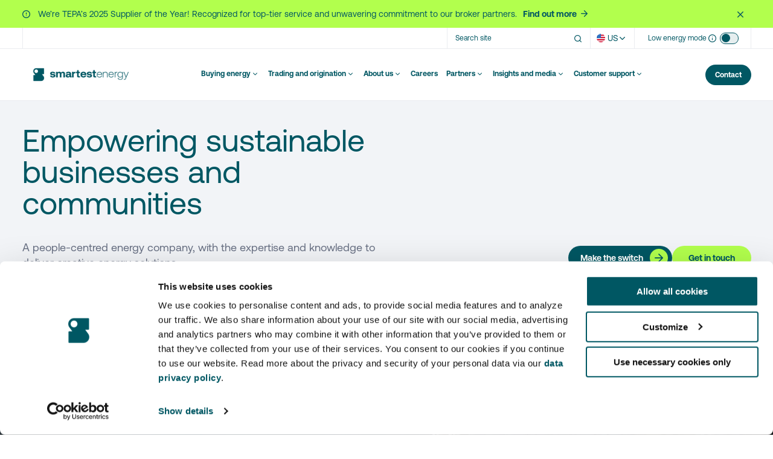

--- FILE ---
content_type: text/html; charset=utf-8
request_url: https://www.smartestenergy.com/en_US
body_size: 24849
content:
<!DOCTYPE html>


<html lang="en-US">
<head>

<!-- be_ixf, sdk, gho-->
<meta name="be:sdk" content="dotnet_sdk_1.4.30" />
<meta name="be:timer" content="0ms" />
<meta name="be:orig_url" content="https%3a%2f%2fwww.smartestenergy.com%2fen_US" />
<meta name="be:capsule_url" content="https%3a%2f%2fixfd1-api.bc0a.com%2fapi%2fixf%2f1.0.0%2fget_capsule%2ff00000000304861%2f1144294371" />
<meta name="be:norm_url" content="https%3a%2f%2fwww.smartestenergy.com%2fen_US" />
<meta name="be:api_dt" content="py_2026; pm_01; pd_04; ph_19; pmh_02; p_epoch:1767582173628" />
<meta name="be:mod_dt" content="py_2026; pm_01; pd_04; ph_19; pmh_02; p_epoch:1767582173628" />
<meta name="be:messages" content="0" />
<style>
  .be-ix-link-block {width: 100%;}
  .be-ix-link-block .be-related-link-container .be-label {color: #b3cdd0 !important;font-size: 15px;}
  .be-ix-link-block .be-related-link-container .be-list {display: inline-block;list-style: none;padding: 0;margin: 0;}
  .be-ix-link-block .be-related-link-container .be-list .be-list-item {display: inline-block;margin-right: 20px;padding: 0;}
  .be-ix-link-block .be-related-link-container .be-list .be-list-item .be-related-link {text-underline-offset: 6px;font-size: 14px;color: #ffffff !important;text-decoration: none;}
  .be-ix-link-block .be-related-link-container .be-list .be-list-item .be-related-link:hover {text-decoration: underline;}
  .be-ix-link-block .be-related-link-container .be-list .be-list-item:last-child {margin-right: 0;}
  @media (max-width: 767px) 
    {
        .be-ix-link-block .be-related-link-container {}
        .be-ix-link-block .be-related-link-container .be-label {width: 100%;text-align: left;margin-bottom: 10px;}
        .be-ix-link-block .be-related-link-container .be-list {display: block;width: 100%;}
        .be-ix-link-block .be-related-link-container .be-list .be-list-item {margin-right: 0px;padding: 0;display: block;  margin-bottom: 10px;  text-align: left;}
        .be-ix-link-block .be-related-link-container .be-list .be-list-item .be-related-link {padding: 0;}
    }
  @media (min-width: 768px) 
    {
        .be-ix-link-block .be-related-link-container {  display: flex;  justify-content: flex-start;  align-items: baseline;}
        .be-ix-link-block .be-related-link-container .be-label {display: inline-block;margin-right: 20px;flex-grow: 0;flex-shrink: 0;}
    }
</style>


    <script nonce="d9dc9a69-cd06-4df0-bffd-8edb23fd6442">
		
	</script>

    <script id="Cookiebot" src="https://consent.cookiebot.com/uc.js" data-path="" data-cbid="30ed6fca-fb96-4dbc-ba6d-192e9a427c95" data-blockingmode="auto" nonce="d9dc9a69-cd06-4df0-bffd-8edb23fd6442"></script>
    <script async src="//optimizely-cmp-analytics.com/analytics.js" nonce="d9dc9a69-cd06-4df0-bffd-8edb23fd6442"></script>
    	<script nonce="d9dc9a69-cd06-4df0-bffd-8edb23fd6442">
		window.addEventListener('CookiebotOnAccept', function (e) {
			if (Cookiebot.consent.marketing) {
					executeMarketingScripts();
			}

			if (Cookiebot.consent.statistics) {
					executeStatisticsScripts();
			}

			if (Cookiebot.consent.preferences) {
					executePreferencesScripts();
			}
		}, false);

		function executeMarketingScripts() {
		
		};

		function executeStatisticsScripts() {

		};

		function executePreferencesScripts() {
		
		};
	</script>
	<script data-cookieconsent="statistics" nonce="d9dc9a69-cd06-4df0-bffd-8edb23fd6442">
		(function(w, d, s, l, i) {
                    w[l] = w[l] || []; w[l].push({
                    'gtm.start':
                    new Date().getTime(), event: 'gtm.js'
                        }); var f = d.getElementsByTagName(s)[0],
                            j = d.createElement(s), dl = l != 'dataLayer' ? '&l=' + l : ''; j.async = true; j.src =
                                'https://www.googletagmanager.com/gtm.js?id=' + i + dl; f.parentNode.insertBefore(j, f);
                })(window, document, 'script', 'dataLayer', 'GTM-K4ZMH7X');

                window.dataLayer = window.dataLayer || [];
                
                function gtag()
                {
                    dataLayer.push(arguments);
                }




// Notes: 
// - This script captures the query params from the URL and stores them in local storage
// - It also fills the form fields with the query params where the field name contains the query param key
// - Ensure you only run storeQueryParams() and fillFormFields() if you have consent for marketing data capture
// ?gclid=12345&fbclid=67890&msclkid=hello
const TARGET_PARAMS = ['utm_source', 'utm_medium', 'utm_campaign', 'gclid', 'fbclid', 'msclkid', 'li_fat_id', 'ga4_client_id', 'referrer'];
const LOCALSTORAGE_KEY = 'MARKETING_DATA';

// CAPTURE
/////////////////////////////////////////////////

// Get all query params and store them in an object 
function captureQueryParams() {
    const queryParams = {};
    const queryString = window.location.search;
    const urlParams = new URLSearchParams(queryString);
    for (let [key, value] of urlParams) {
        queryParams[key] = value;
    }
    return queryParams;
}

// Get GA4 client_id 
function getGoogleAnalytics4ClientId() {
    const value = document.cookie;
    const parts = value.split("; _ga=");
    if (parts.length === 2) return parts.pop().split(';').shift().slice(6);
}

// Store the query params in an object in local storage
function storeQueryParams() {
    const queryParams = captureQueryParams();

    // Get the GA4 client_id
    const ga4_client_id = getGoogleAnalytics4ClientId();
    if (ga4_client_id) {
        queryParams.ga4_client_id = ga4_client_id;
    }

    // Get the referrer
    const referrer = document.referrer || 'Direct';
    queryParams.referrer = referrer;

    // Fetch the existing query params from local storage
    let existingQueryParams = {};
    try {
        existingQueryParams = JSON.parse(localStorage.getItem(LOCALSTORAGE_KEY)) || {};
    } catch (e) {
        console.error('Error parsing local storage data:', e);
    }

    // Filter for the target params and merge with existing params
    const filteredParams = Object.keys(queryParams)
        .filter(key => TARGET_PARAMS.includes(key))
        .reduce((obj, key) => {
            obj[key] = queryParams[key];
            return obj;
        }, {});

    const mergedParams = { ...existingQueryParams, ...filteredParams };

    // Set the query params in local storage
    localStorage.setItem(LOCALSTORAGE_KEY, JSON.stringify(mergedParams));
}

// Store the query params in local storage
storeQueryParams();

// AUTOFILL
/////////////////////////////////////////////////

// Get the query params from local storage
function getStoredQueryParams() {
    try {
        return JSON.parse(localStorage.getItem(LOCALSTORAGE_KEY)) || {};
    } catch (e) {
        console.error('Error parsing local storage data:', e);
        return {};
    }
}

// Fill the form fields with the query params where the field name contains the query param key
function fillFormFields() {

  console.log('filling form fields...');
    const queryParams = getStoredQueryParams();
    const formFields = document.querySelectorAll('input, select, textarea');
    formFields.forEach(field => {
        for (const key in queryParams) {
          if (field.className && field.className.toLowerCase().includes('input_' + key.toLowerCase())) {
                field.value = queryParams[key];
            }
        }
    });
}

// Ensure the form fields are filled after the DOM is fully loaded
document.addEventListener('DOMContentLoaded', fillFormFields);


                
                gtag('consent', 'default', {
                    ad_storage: 'denied',
                    analytics_storage: 'denied',
                    functionality_storage: 'denied',
                    personalization_storage: 'denied',
                    security_storage: 'granted',
                    wait_for_update: 2000,
                });
                gtag('set', 'ads_data_redaction', true);

  window.optiCmpAnalytics = window.optiCmpAnalytics || function() {
    (window.optiCmpAnalytics.q = window.optiCmpAnalytics.q || []).push(arguments)
  }
  optiCmpAnalytics(
    'init',
    'ce992960df4e4ae3a6a452391d3e343e',
    'G-NMBMQES5XV',
    'GTM-WWGSB4SJ'
  );
  optiCmpAnalytics('pageview');
	</script>


    <meta charset="utf-8">
    <meta http-equiv="X-UA-Compatible" content="IE=edge">
    <meta name="viewport" content="width=device-width, initial-scale=1, shrink-to-fit=no">
    <meta name="robots" content="all">
    <meta property="og:site_name" content="SmartestEnergy">
    <meta property="og:title" content="SmartestEnergy US">
    <meta property="og:description" content="SmartestEnergy is a people-powered energy company. We work with customers, businesses, generators, brokers and trading counterparties to deliver creative energy solutions.">
        <meta property="og:image" content="https://assets.smartestenergy.com/images/Zz03Yzg5YTEwMDgxOTAxMWVmOTQ5YTc2NmViZTI0OTQ1MQ==">
        <meta property="og:image:alt" content="">
        <meta property="og:image:width" content="1200">
        <meta property="og:image:height" content="630">
    <meta property="og:site_name" content="SmartestEnergy">
<script> (function(){ var s = document.createElement('script'); var h = document.querySelector('head') || document.body; s.src = 'https://acsbapp.com/apps/app/dist/js/app.js'; s.async = true; s.onload = function(){ acsbJS.init({ statementLink : '', footerHtml : '', hideMobile : false, hideTrigger : false, disableBgProcess : false, language : 'en', position : 'left', leadColor : '#146ff8', triggerColor : '#146ff8', triggerRadius : '50%', triggerPositionX : 'right', triggerPositionY : 'bottom', triggerIcon : 'people', triggerSize : 'medium', triggerOffsetX : 20, triggerOffsetY : 80, mobile : { triggerSize : 'small', triggerPositionX : 'right', triggerPositionY : 'bottom', triggerOffsetX : 10, triggerOffsetY : 90, triggerRadius : '50%' } }); }; h.appendChild(s); })(); </script>            <link rel="alternate" hreflang="en-GB" href="https://www.smartestenergy.com/en_GB/">
            <link rel="alternate" hreflang="en-AU" href="https://www.smartestenergy.com/en_AU/">
            <link rel="alternate" hreflang="en-US" href="https://www.smartestenergy.com/en_US/">
            <link rel="alternate" hreflang="x-default" href="https://www.smartestenergy.com/en_GB/">
        <script src="https://platform-api.sharethis.com/js/sharethis.js#property=67471914231a330012e92196&product=sop' async='async'" defer></script>
        <script src="https://maps.googleapis.com/maps/api/js?key=AIzaSyB_XHpmX8ab68OFnnp0fVy5CaKbQW69_ao&libraries=places,marker&loading=async" defer>
        </script>
        <link rel="canonical" href="https://www.smartestenergy.com/en_US/ " />
    
    <meta name="title" property="title" content="SmartestEnergy US " />
<meta name="keywords" property="keywords" content="energy solutions,renewable energy" />
<meta name="description" property="description" content="A people-centred energy company, with the expertise and knowledge to deliver creative energy solutions." />

        <title>SmartestEnergy US </title>
    <link href="/css/style.min.css?v=HziA-ay9nfqvklH8Qp0_1Av5tKfhlJnkcDtgg_xEX4A" rel="stylesheet">
    <script nonce="d9dc9a69-cd06-4df0-bffd-8edb23fd6442" src="/js/global.min.js?v=vd10hpQPFGcgv6SHKlL2QDpf-Vro3EYrblWbzqRCEiI" defer></script>
    <link rel='stylesheet' type='text/css' data-f-resource='EPiServerForms.css' href='/Util/EPiServer.Forms/EPiServerForms.css' />
<script nonce="d9dc9a69-cd06-4df0-bffd-8edb23fd6442">
var epi = epi||{}; epi.EPiServer = epi.EPiServer||{}; epi.EPiServer.Forms = epi.EPiServer.Forms||{};
                    epi.EPiServer.Forms.InjectFormOwnJQuery = true;epi.EPiServer.Forms.OriginalJQuery = typeof jQuery !== 'undefined' ? jQuery : undefined;
</script>
<script nonce="d9dc9a69-cd06-4df0-bffd-8edb23fd6442">
!function(T,l,y){var S=T.location,k="script",D="instrumentationKey",C="ingestionendpoint",I="disableExceptionTracking",E="ai.device.",b="toLowerCase",w="crossOrigin",N="POST",e="appInsightsSDK",t=y.name||"appInsights";(y.name||T[e])&&(T[e]=t);var n=T[t]||function(d){var g=!1,f=!1,m={initialize:!0,queue:[],sv:"5",version:2,config:d};function v(e,t){var n={},a="Browser";return n[E+"id"]=a[b](),n[E+"type"]=a,n["ai.operation.name"]=S&&S.pathname||"_unknown_",n["ai.internal.sdkVersion"]="javascript:snippet_"+(m.sv||m.version),{time:function(){var e=new Date;function t(e){var t=""+e;return 1===t.length&&(t="0"+t),t}return e.getUTCFullYear()+"-"+t(1+e.getUTCMonth())+"-"+t(e.getUTCDate())+"T"+t(e.getUTCHours())+":"+t(e.getUTCMinutes())+":"+t(e.getUTCSeconds())+"."+((e.getUTCMilliseconds()/1e3).toFixed(3)+"").slice(2,5)+"Z"}(),iKey:e,name:"Microsoft.ApplicationInsights."+e.replace(/-/g,"")+"."+t,sampleRate:100,tags:n,data:{baseData:{ver:2}}}}var h=d.url||y.src;if(h){function a(e){var t,n,a,i,r,o,s,c,u,p,l;g=!0,m.queue=[],f||(f=!0,t=h,s=function(){var e={},t=d.connectionString;if(t)for(var n=t.split(";"),a=0;a<n.length;a++){var i=n[a].split("=");2===i.length&&(e[i[0][b]()]=i[1])}if(!e[C]){var r=e.endpointsuffix,o=r?e.location:null;e[C]="https://"+(o?o+".":"")+"dc."+(r||"services.visualstudio.com")}return e}(),c=s[D]||d[D]||"",u=s[C],p=u?u+"/v2/track":d.endpointUrl,(l=[]).push((n="SDK LOAD Failure: Failed to load Application Insights SDK script (See stack for details)",a=t,i=p,(o=(r=v(c,"Exception")).data).baseType="ExceptionData",o.baseData.exceptions=[{typeName:"SDKLoadFailed",message:n.replace(/\./g,"-"),hasFullStack:!1,stack:n+"\nSnippet failed to load ["+a+"] -- Telemetry is disabled\nHelp Link: https://go.microsoft.com/fwlink/?linkid=2128109\nHost: "+(S&&S.pathname||"_unknown_")+"\nEndpoint: "+i,parsedStack:[]}],r)),l.push(function(e,t,n,a){var i=v(c,"Message"),r=i.data;r.baseType="MessageData";var o=r.baseData;return o.message='AI (Internal): 99 message:"'+("SDK LOAD Failure: Failed to load Application Insights SDK script (See stack for details) ("+n+")").replace(/\"/g,"")+'"',o.properties={endpoint:a},i}(0,0,t,p)),function(e,t){if(JSON){var n=T.fetch;if(n&&!y.useXhr)n(t,{method:N,body:JSON.stringify(e),mode:"cors"});else if(XMLHttpRequest){var a=new XMLHttpRequest;a.open(N,t),a.setRequestHeader("Content-type","application/json"),a.send(JSON.stringify(e))}}}(l,p))}function i(e,t){f||setTimeout(function(){!t&&m.core||a()},500)}var e=function(){var n=l.createElement(k);n.src=h;var e=y[w];return!e&&""!==e||"undefined"==n[w]||(n[w]=e),n.onload=i,n.onerror=a,n.onreadystatechange=function(e,t){"loaded"!==n.readyState&&"complete"!==n.readyState||i(0,t)},n}();y.ld<0?l.getElementsByTagName("head")[0].appendChild(e):setTimeout(function(){l.getElementsByTagName(k)[0].parentNode.appendChild(e)},y.ld||0)}try{m.cookie=l.cookie}catch(p){}function t(e){for(;e.length;)!function(t){m[t]=function(){var e=arguments;g||m.queue.push(function(){m[t].apply(m,e)})}}(e.pop())}var n="track",r="TrackPage",o="TrackEvent";t([n+"Event",n+"PageView",n+"Exception",n+"Trace",n+"DependencyData",n+"Metric",n+"PageViewPerformance","start"+r,"stop"+r,"start"+o,"stop"+o,"addTelemetryInitializer","setAuthenticatedUserContext","clearAuthenticatedUserContext","flush"]),m.SeverityLevel={Verbose:0,Information:1,Warning:2,Error:3,Critical:4};var s=(d.extensionConfig||{}).ApplicationInsightsAnalytics||{};if(!0!==d[I]&&!0!==s[I]){var c="onerror";t(["_"+c]);var u=T[c];T[c]=function(e,t,n,a,i){var r=u&&u(e,t,n,a,i);return!0!==r&&m["_"+c]({message:e,url:t,lineNumber:n,columnNumber:a,error:i}),r},d.autoExceptionInstrumented=!0}return m}(y.cfg);function a(){y.onInit&&y.onInit(n)}(T[t]=n).queue&&0===n.queue.length?(n.queue.push(a),n.trackPageView({})):a()}(window,document,{src: "https://js.monitor.azure.com/scripts/b/ai.2.gbl.min.js", crossOrigin: "anonymous", cfg: {instrumentationKey:'1847af66-98fb-401b-9a6b-3f70ed06fa79', disableCookiesUsage: false }});
</script>

    <link rel="apple-touch-icon" sizes="180x180" href="/favicon/apple-touch-icon.png">
    <link rel="icon" type="image/png" sizes="512x512" href="/favicon/android-chrome-512x512.png">
    <link rel="icon" type="image/png" sizes="192x192" href="/favicon/android-chrome-192x192.png">
    <link rel="icon" type="image/png" sizes="32x32" href="/favicon/favicon-32x32.png">
    <link rel="icon" type="image/png" sizes="16x16" href="/favicon/favicon-16x16.png">
    <link rel="icon" type="image/png" sizes="96x96" href="/favicon/favicon-96x96.png">
    <link rel="icon" type="image/svg+xml" href="/favicon/favicon.svg" />
    <link rel="shortcut icon" href="/favicon/favicon.ico" />
    <link rel="manifest" href="/favicon/site.webmanifest" crossorigin="use-credentials">
    <link rel="mask-icon" href="/favicon/safari-pinned-tab.svg">
    <meta name="msapplication-TileColor" content="#ffffff">
    <meta name="theme-color" content="#ffffff">
    <script src="//widget.trustpilot.com/bootstrap/v5/tp.widget.bootstrap.min.js" async></script>
    <script src="https://www.google.com/recaptcha/api.js" async defer></script>

<!--SEL US-->

<script type="application/ld+json">
  {
         "@context": "https://schema.org",
             "@type": "WebSite",
         "name": "SmartestEnergy",
         "url": "https://www.smartestenergy.com/en_US/"
  }
     </script>
    <script type="application/ld+json">
        {
            "@context": "http://schema.org",
            "@type": "Organization",
            "name": "SmartestEnergy",
            "description": "SmartestEnergy is a next generation energy company helping smart businesses and independent generators actively manage their approach to energy.",
            "image": "https://www.smartestenergy.com/favicon/android-chrome-192x192.png",
            "logo": "https://www.smartestenergy.com/favicon/android-chrome-192x192.png",
            "url": "https://www.smartestenergy.com/en_US/",
            "sameAs": ["https://www.linkedin.com/company/smartestenergy-us/"],
            "address": {
                "@type": "PostalAddress",
                "streetAddress": "110 West Fayette Street, Syracuse",
                "addressLocality": "New York",
                "postalCode": "13202",
                "addressCountry": "US"
            }
        }
</script></head>
<body class="">
      <noscript>
    <iframe src="https://www.googletagmanager.com/ns.html?id=GTM-K4ZMH7X"
height="0" width="0" style="display:none;visibility:hidden"></iframe>
  </noscript>

    

    <button class="skip-link" type="button">Skip to content</button>

    

<header class="header js-header" data-script="header">

		<div class="header__notification js-header-notification header__notification--hidden bg-high-green">
			<div class="wrap">
				<div class="header__notification-inner">
					<div class="header__notification-content">
							<span class="header__notification-icon font-ico-exclamation"></span>
						<div class="header__notification-content-inner">
								<p class="header__notification-text text-sm">We&#x2019;re TEPA&#x2019;s 2025 Supplier of the Year! Recognized for top-tier service and unwavering commitment to our broker partners.</p>

								<a href="/en_US/insights2/SmartestEnergy-US-Named-Supplier-of-the-Year-at-the-2025-TEPA-National-Conference/" target="_blank" class="link link--sm link--arrow link--icon-trailing">
									<span class="link__icon icon font-ico-arrow-right" aria-hidden="true"></span>
									<span class="link__text">Find out more</span>
								</a>
						</div>
					</div>
					<button type="button" class="header__notification-close js-header-notification-close">
						<span class="font-ico-close" aria-hidden="true"></span>
						<span class="sr-only">Click to close notification bar</span>
					</button>
				</div>
			</div>
		</div>
	<div class="header__top-bar">
		<div class="wrap">
			<div class="header__top-bar-inner">
					<ul class="header__top-nav">
					</ul>
				<div class="header__search header__animated-line">
					<form action="/en_US/search-results/" class="header__search-form">
						<label for="headerSearch" class="sr-only">Search the website</label>
						<input name="query" id="headerSearch" type="text" class="header__search-input js-header-search-input" placeholder="Search site">
						<button type="button" class="header__search-icon js-header-search-icon">
							<span class="font-ico-search"></span>
							<span class="sr-only">Click here to start a search</span>
						</button>
					</form>
				</div>
					<div class="header__language">
							<button type="button" class="header__language-btn text-sm header__animated-line js-header-language-btn">
								<img src="/globalassets/config/flags/flag-us.svg" class="header__language-btn-flag" alt="" loading="lazy">
								US
							</button>
							<ul class="header__language-list js-header-language-list">
									<li class="header__language-item">
										<a href="/en_GB/" class="header__language-item-btn">
											<img src="/globalassets/config/flags/flag-gb.svg" class="header__language-btn-flag" alt="" loading="lazy">
											GB
										</a>
									</li>
									<li class="header__language-item">
										<a href="/en_AU/" class="header__language-item-btn">
											<img src="/globalassets/config/flags/flag-au.svg" class="header__language-btn-flag" alt="" loading="lazy">
											AUS
										</a>
									</li>
							</ul>
					</div>
				<div class="header__mode js-header-mode">
					<span class="header__mode-label">Low energy mode</span>
					<button type="button" class="header__mode-info js-header-mode-info">
						<span class="font-ico-info" aria-hidden="true"></span>
						<span class="sr-only">Click here to toggle info tooltip</span>
					</button>
						<div class="header__mode-tooltip js-header-mode-tooltip" aria-hidden="true">
							<div class="header__mode-tooltip-inner">
								<p class="header__mode-tooltip-text text-sm">When in low energy mode the site goes dark which uses less energy on your device. The images are further optimised, smaller and we&#x2019;ve turned off autoplay videos which all decreases page size and saves carbon.</p>
							</div>
								<div class="header__mode-tooltip-note text-sm">
<p>Helping you make the <strong>smartest switch</strong>.</p></div>
						</div>

					<input type="checkbox" id="themeSwicher" class="header__mode-input js-mode-switcher">
					<label for="themeSwicher" class="header__mode-switcher">
						<span class="sr-only">Click here to toggle low energy mode</span>
					</label>
				</div>
			</div>
		</div>
	</div>
	<div class="header__main">
		<div class="header__main-placeholder js-header-placeholder">
			<div class="wrap">
				<div class="header__main-inner js-header-main-inner">
					<div class="header__main-inner-wrap">
							<a href="/en_US/" class="header__logo">
								<img
									class="header__logo-image header__logo-image--light-theme"
									src="https://assets.smartestenergy.com/images/Zz0zODJkMmVjYzJkNTQxMWVmYjRlYjA2ZGFkNjkwZmFkYw=="
									alt=""
									loading="lazy">
									<img
										class="header__logo-image header__logo-image--dark-theme"
										src="/globalassets/config/logo-white.svg"
										alt=""
										loading="lazy">
							</a>
						<button type="button" class="header__hamburger js-hamburger">
							<span class="sr-only">Click here to toggle navigation</span>
						</button>
							<nav class="nav js-nav">
								<ul class="nav__list" role="menubar">
										<li class="nav__item js-nav-item" role="menuitem">
												<button type="button" class="nav__link nav__link--arrow js-nav-link">Buying energy</button>
												<div class="nav__dropdown js-nav-dropdown">
													<button type="button" class="nav__dropdown-back js-nav-first-back">Back</button>
													<div class="wrap nav__dropdown-wrap">
														<div class="nav__main-col">
															<div class="nav__main-col-inner">
																	<span class="nav__main-title">Buying energy</span>
																	<p class="nav__main-description">Find the right energy contract for your large business, with an energy supplier you can trust.</p>
																	<a href="/en_US/buying-energy/" class="nav__main-link btn btn--primary-alt  btn--sm" target="_self" rel="noopener noreferrer">
																		<span class="btn__text">Discover more</span>
																	</a>
																	<ul class="nav__second-list">
																			<li class="nav__second-item js-nav-second-item">
																					<a href="/en_US/buying-energy/fixed/" class="nav__sub-link" rel="noopener noreferrer">Fixed electricity supply</a>
																		</li>
																			<li class="nav__second-item js-nav-second-item">
																					<a href="/en_US/buying-energy/renewable/" class="nav__sub-link" rel="noopener noreferrer">Renewable supply</a>
																		</li>
																			<li class="nav__second-item js-nav-second-item">
																					<a href="/en_US/buying-energy/structured/" class="nav__sub-link" rel="noopener noreferrer">Structured energy</a>
																		</li>
																			<li class="nav__second-item js-nav-second-item">
																					<a href="/en_US/buying-energy/customer-experience/" class="nav__sub-link" rel="noopener noreferrer">Customer experience</a>
																		</li>
																			<li class="nav__second-item js-nav-second-item">
																					<a href="/en_US/buying-energy/our-footprint/" class="nav__sub-link" rel="noopener noreferrer">Footprint</a>
																		</li>
																			<li class="nav__second-item js-nav-second-item">
																					<button type="button" class="nav__sub-link nav__sub-link--arrow js-nav-sublink">Partners</button>
																					<div class="nav__second-drop js-nav-second-drop">
																						<button type="button" class="nav__dropdown-back js-nav-second-back">Back</button>
																						<div class="nav__panel-head">
																							<a href="/en_US/buying-energy/partners/" class="nav__panel-head-link" rel="noopener noreferrer">Partners</a>
																						</div>
																						<ul class="nav__third-list">
																									<li class="nav__third-item js-nav-third-item">
																											<a href="/en_US/buying-energy/partners/partner-with-us/" class="nav__sub-link" rel="noopener noreferrer">Partner with us</a>
																									</li>
																					</ul>
																				</div>
																		</li>
																	</ul>
															</div>
														</div>
															<div class="nav__feature js-nav-feature">
																

    <div class="nav__feature-two-cards">
            <h4 class="nav__dropdown-label">Featured content</h4>
                <div class="nav__feature-cards-holder">
                        <a href="/en_US/buying-energy/customer-experience/" class="nav__feature-card" target="_self" rel="noopener noreferrer">
                                <div class="nav__feature-card-img-wrap">
                                    <img src="https://assets.smartestenergy.com/images/Zz00NjlmZGIxMjg2M2MxMWVmYTk3YjcyNTk5MjEyZjI2YQ==" alt="people smiling" class="nav__feature-card-image" loading="lazy">
                                </div>
                                <div class="nav__feature-card-text">
                                        <span class="nav__feature-card-tag tag tag--sm tag--pill">Customer experience</span>
                                        <h3 class="nav__feature-card-title">Discover the impact of our customer-first approach</h3>
                                </div>
                        </a>
                        <a href="/en_US/buying-energy/our-footprint/" class="nav__feature-card" target="_self" rel="noopener noreferrer">
                                <div class="nav__feature-card-img-wrap">
                                    <img src="/globalassets/assets-for-content-loading/brand-images/driving-positive-change-22.jpg" alt="" class="nav__feature-card-image" loading="lazy">
                                </div>
                                <div class="nav__feature-card-text">
                                        <span class="nav__feature-card-tag tag tag--sm tag--pill">Our footprint</span>
                                        <h3 class="nav__feature-card-title">Explore the regions we are empowering on their journey to net zero</h3>
                                </div>
                        </a>
                </div>
    </div>

															</div>
													</div>
												</div>
										</li>
										<li class="nav__item js-nav-item" role="menuitem">
												<button type="button" class="nav__link nav__link--arrow js-nav-link">Trading and origination</button>
												<div class="nav__dropdown js-nav-dropdown">
													<button type="button" class="nav__dropdown-back js-nav-first-back">Back</button>
													<div class="wrap nav__dropdown-wrap">
														<div class="nav__main-col">
															<div class="nav__main-col-inner">
																	<span class="nav__main-title">Trading and origination</span>
																	<p class="nav__main-description">A world-class trading team offering a competitive route to market.</p>
																	<a href="/en_US/trading-origination/" class="nav__main-link btn btn--primary-alt  btn--sm" target="_self" rel="noopener noreferrer">
																		<span class="btn__text">Discover more</span>
																	</a>
																	<ul class="nav__second-list">
																			<li class="nav__second-item js-nav-second-item">
																					<a href="/en_US/trading-origination/origination/" class="nav__sub-link" rel="noopener noreferrer">Origination</a>
																		</li>
																			<li class="nav__second-item js-nav-second-item">
																					<a href="/en_US/trading-origination/environmental-products/" class="nav__sub-link" rel="noopener noreferrer">Environmental products</a>
																		</li>
																			<li class="nav__second-item js-nav-second-item">
																					<a href="/en_US/trading-origination/trading/" class="nav__sub-link" rel="noopener noreferrer">Trading</a>
																		</li>
																	</ul>
															</div>
														</div>
															<div class="nav__feature js-nav-feature">
																

    <div class="nav__feature-two-cards">
            <h4 class="nav__dropdown-label">Featured content</h4>
                <div class="nav__feature-cards-holder">
                        <a href="/en_US/trading-origination/environmental-products/" class="nav__feature-card" target="_self" rel="noopener noreferrer">
                                <div class="nav__feature-card-img-wrap">
                                    <img src="https://assets.smartestenergy.com/images/Zz05NGVhOWQ1MDgxODQxMWVmYWViYjIyY2Y3ODk5YjJmZQ==" alt="Tree and nature" class="nav__feature-card-image" loading="lazy">
                                </div>
                                <div class="nav__feature-card-text">
                                        <span class="nav__feature-card-tag tag tag--sm tag--pill">Carbon offsetting</span>
                                        <h3 class="nav__feature-card-title">Discover how to offset your emissions to achieve net zero</h3>
                                </div>
                        </a>
                        <a href="/en_US/trading-origination/origination/" class="nav__feature-card" target="_self" rel="noopener noreferrer">
                                <div class="nav__feature-card-img-wrap">
                                    <img src="https://assets.smartestenergy.com/images/Zz1lMzNkNmNiYTVhNTMxMWVmODQwMjdlMTdkMDA1NDNkOA==" alt="Man working on a computer" class="nav__feature-card-image" loading="lazy">
                                </div>
                                <div class="nav__feature-card-text">
                                        <span class="nav__feature-card-tag tag tag--sm tag--pill">Origination</span>
                                        <h3 class="nav__feature-card-title">Explore our tailor-made solutions to optimise your energy portfolio</h3>
                                </div>
                        </a>
                </div>
    </div>

															</div>
													</div>
												</div>
										</li>
										<li class="nav__item js-nav-item" role="menuitem">
												<button type="button" class="nav__link nav__link--arrow js-nav-link">About us</button>
												<div class="nav__dropdown js-nav-dropdown">
													<button type="button" class="nav__dropdown-back js-nav-first-back">Back</button>
													<div class="wrap nav__dropdown-wrap">
														<div class="nav__main-col">
															<div class="nav__main-col-inner">
																	<span class="nav__main-title">About us</span>
																	<p class="nav__main-description">With flexible, reliable renewable energy &#x2013; we&#x2019;re leading the way </p>
																	<a href="/en_US/about-us/" class="nav__main-link btn btn--primary-alt  btn--sm" target="_self" rel="noopener noreferrer">
																		<span class="btn__text">Discover more</span>
																	</a>
																	<ul class="nav__second-list">
																			<li class="nav__second-item js-nav-second-item">
																					<a href="/en_US/about-us/net-zero-transition/" class="nav__sub-link" rel="noopener noreferrer">Net zero transition</a>
																		</li>
																			<li class="nav__second-item js-nav-second-item">
																					<a href="/en_US/about-us/our-story/" class="nav__sub-link" rel="noopener noreferrer">Our story</a>
																		</li>
																			<li class="nav__second-item js-nav-second-item">
																					<a href="/en_US/about-us/our-team/" class="nav__sub-link" rel="noopener noreferrer">Our leadership team</a>
																		</li>
																			<li class="nav__second-item js-nav-second-item">
																					<a href="/en_US/about-us/our-values/" class="nav__sub-link" rel="noopener noreferrer">Our values</a>
																		</li>
																			<li class="nav__second-item js-nav-second-item">
																					<a href="/en_US/about-us/corporate-backing/" class="nav__sub-link" rel="noopener noreferrer">Corporate backing</a>
																		</li>
																	</ul>
															</div>
														</div>
															<div class="nav__feature js-nav-feature">
																

    <div class="nav__feature-two-cards">
            <h4 class="nav__dropdown-label">Featured content</h4>
                <div class="nav__feature-cards-holder">
                        <a href="/en_US/about-us/our-values/" class="nav__feature-card" target="_self" rel="noopener noreferrer">
                                <div class="nav__feature-card-img-wrap">
                                    <img src="https://assets.smartestenergy.com/images/Zz1lZThmZjc2ODVhNTMxMWVmOGI3ZmE2OGFjNGIxMmQwZg==" alt="people talking" class="nav__feature-card-image" loading="lazy">
                                </div>
                                <div class="nav__feature-card-text">
                                        <span class="nav__feature-card-tag tag tag--sm tag--pill">Our values</span>
                                        <h3 class="nav__feature-card-title">Explore the guiding beliefs at the heart of everything we do</h3>
                                </div>
                        </a>
                        <a href="/en_US/careers-old/" class="nav__feature-card" target="_self" rel="noopener noreferrer">
                                <div class="nav__feature-card-img-wrap">
                                    <img src="https://assets.smartestenergy.com/images/Zz1iNTcwZTVmMDlhZGIxMWVmOGI1ZmZhY2RjNTdjMTA0Mw==" alt="" class="nav__feature-card-image" loading="lazy">
                                </div>
                                <div class="nav__feature-card-text">
                                        <span class="nav__feature-card-tag tag tag--sm tag--pill">Join our team</span>
                                        <h3 class="nav__feature-card-title">Re-energize your career and help businesses make the smartest switch</h3>
                                </div>
                        </a>
                </div>
    </div>

															</div>
													</div>
												</div>
										</li>
										<li class="nav__item js-nav-item" role="menuitem">
												<a class="nav__link" href="/en_US/careers-us/" target="_self" rel="noopener noreferrer">Careers</a>
										</li>
										<li class="nav__item js-nav-item" role="menuitem">
												<button type="button" class="nav__link nav__link--arrow js-nav-link">Partners</button>
												<div class="nav__dropdown js-nav-dropdown">
													<button type="button" class="nav__dropdown-back js-nav-first-back">Back</button>
													<div class="wrap nav__dropdown-wrap">
														<div class="nav__main-col">
															<div class="nav__main-col-inner">
																	<span class="nav__main-title">Partners</span>
																	<p class="nav__main-description">Let&#x2019;s join forces to provide businesses with sustainable, flexible and reliable energy solutions.</p>
																	<a href="/en_US/buying-energy/partners/" class="nav__main-link btn btn--primary-alt  btn--sm" target="_self" rel="noopener noreferrer">
																		<span class="btn__text">Discover more</span>
																	</a>
																	<ul class="nav__second-list">
																			<li class="nav__second-item js-nav-second-item">
																					<a href="/en_US/buying-energy/partners/partner-with-us/" class="nav__sub-link" rel="noopener noreferrer">Partner with us</a>
																		</li>
																	</ul>
															</div>
														</div>
															<div class="nav__feature js-nav-feature">
																

    <div class="nav__feature-two-cards">
            <h4 class="nav__dropdown-label">Featured content</h4>
                <div class="nav__feature-cards-holder">
                        <a href="/en_US/buying-energy/partners/partner-with-us/" class="nav__feature-card" target="_self" rel="noopener noreferrer">
                                <div class="nav__feature-card-img-wrap">
                                    <img src="https://assets.smartestenergy.com/images/Zz03MDJlNWVlY2E1YjExMWVmODI4NzkyNGY0ZGY1NmVjNg==" alt="" class="nav__feature-card-image" loading="lazy">
                                </div>
                                <div class="nav__feature-card-text">
                                        <span class="nav__feature-card-tag tag tag--sm tag--pill">Partners</span>
                                        <h3 class="nav__feature-card-title">Join forces with us and become a SmartestEnergy partner</h3>
                                </div>
                        </a>
                        <a href="/en_US/insights2/" class="nav__feature-card" target="_self" rel="noopener noreferrer">
                                <div class="nav__feature-card-img-wrap">
                                    <img src="https://assets.smartestenergy.com/images/Zz05ZGUzODU4MjlhZGIxMWVmOWQyZWVhODZiNmM0ZWZkMQ==" alt="" class="nav__feature-card-image" loading="lazy">
                                </div>
                                <div class="nav__feature-card-text">
                                        <span class="nav__feature-card-tag tag tag--sm tag--pill">Insights and media</span>
                                        <h3 class="nav__feature-card-title">Stay informed, powered by knowledge and insight</h3>
                                </div>
                        </a>
                </div>
    </div>

															</div>
													</div>
												</div>
										</li>
										<li class="nav__item js-nav-item" role="menuitem">
												<button type="button" class="nav__link nav__link--arrow js-nav-link">Insights and media</button>
												<div class="nav__dropdown js-nav-dropdown">
													<button type="button" class="nav__dropdown-back js-nav-first-back">Back</button>
													<div class="wrap nav__dropdown-wrap">
														<div class="nav__main-col">
															<div class="nav__main-col-inner">
																	<span class="nav__main-title">Insights and media</span>
																	<p class="nav__main-description">The latest news and content from our &#x2018;Smartest&#x2019; subject matter experts</p>
																	<a href="/en_US/insights2/" class="nav__main-link btn btn--primary-alt  btn--sm" target="_self" rel="noopener noreferrer">
																		<span class="btn__text">Discover more</span>
																	</a>
																	<ul class="nav__second-list">
																			<li class="nav__second-item js-nav-second-item">
																					<a href="/en_US/insights2/events-webinars/" class="nav__sub-link" rel="noopener noreferrer">Events</a>
																		</li>
																			<li class="nav__second-item js-nav-second-item">
																					<a href="/en_US/insights2/glossary/" class="nav__sub-link" rel="noopener noreferrer">Glossary</a>
																		</li>
																			<li class="nav__second-item js-nav-second-item">
																					<a href="/en_US/insights2/media-enquiries/" class="nav__sub-link" rel="noopener noreferrer">Media enquiries</a>
																		</li>
																			<li class="nav__second-item js-nav-second-item">
																					<a href="/en_US/insights2/our-ceo-global/" class="nav__sub-link" rel="noopener noreferrer">Our CEO global</a>
																		</li>
																	</ul>
															</div>
														</div>
															<div class="nav__feature js-nav-feature">
																

    <div class="nav__feature-two-cards">
            <h4 class="nav__dropdown-label">Featured content</h4>
                <div class="nav__feature-cards-holder">
                        <a href="/en_US/insights2/events-webinars/" class="nav__feature-card" target="_self" rel="noopener noreferrer">
                                <div class="nav__feature-card-img-wrap">
                                    <img src="https://assets.smartestenergy.com/images/Zz00NGJhM2MyNDlhZDgxMWVmOTdkYTFhZTJjOWExYWVkZA==" alt="" class="nav__feature-card-image" loading="lazy">
                                </div>
                                <div class="nav__feature-card-text">
                                        <span class="nav__feature-card-tag tag tag--sm tag--pill">Events</span>
                                        <h3 class="nav__feature-card-title">Stay switched on to industry developments with our energy experts</h3>
                                </div>
                        </a>
                        <a href="/en_US/insights2/media-enquiries/" class="nav__feature-card" target="_self" rel="noopener noreferrer">
                                <div class="nav__feature-card-img-wrap">
                                    <img src="https://assets.smartestenergy.com/images/Zz04MDllYWJkOGE1YjExMWVmOTUyOTkyNGY0ZGY1NmVjNg==" alt="" class="nav__feature-card-image" loading="lazy">
                                </div>
                                <div class="nav__feature-card-text">
                                        <span class="nav__feature-card-tag tag tag--sm tag--pill">Media enquiries</span>
                                        <h3 class="nav__feature-card-title">Uncover insights in the US energy market and contact our media team</h3>
                                </div>
                        </a>
                </div>
    </div>

															</div>
													</div>
												</div>
										</li>
										<li class="nav__item js-nav-item" role="menuitem">
												<button type="button" class="nav__link nav__link--arrow js-nav-link">Customer support</button>
												<div class="nav__dropdown js-nav-dropdown">
													<button type="button" class="nav__dropdown-back js-nav-first-back">Back</button>
													<div class="wrap nav__dropdown-wrap">
														<div class="nav__main-col">
															<div class="nav__main-col-inner">
																	<span class="nav__main-title">Customer support</span>
																	<p class="nav__main-description">This page covers the most frequently asked questions about managing your account with us.</p>
																	<a href="/en_US/support2/" class="nav__main-link btn btn--primary-alt  btn--sm" target="_self" rel="noopener noreferrer">
																		<span class="btn__text">Discover more</span>
																	</a>
																	<ul class="nav__second-list">
																			<li class="nav__second-item js-nav-second-item">
																					<a href="/en_US/support2/billing/" class="nav__sub-link" rel="noopener noreferrer">Billing and invoices</a>
																		</li>
																			<li class="nav__second-item js-nav-second-item">
																					<a href="/en_US/support2/faqs/" class="nav__sub-link" rel="noopener noreferrer">Frequently asked questions</a>
																		</li>
																			<li class="nav__second-item js-nav-second-item">
																					<a href="/en_US/support2/our-customer-service/" class="nav__sub-link" rel="noopener noreferrer">Our customer service</a>
																		</li>
																	</ul>
															</div>
														</div>
															<div class="nav__feature js-nav-feature">
																

    <div class="nav__feature-two-cards">
            <h4 class="nav__dropdown-label">Featured content</h4>
                <div class="nav__feature-cards-holder">
                        <a href="/en_US/support2/our-customer-service/" class="nav__feature-card" target="_self" rel="noopener noreferrer">
                                <div class="nav__feature-card-img-wrap">
                                    <img src="https://assets.smartestenergy.com/images/Zz03OWM1M2Y2NmE1YjExMWVmYTZjZWI2ZjYyNjcwZDA2Ng==" alt="" class="nav__feature-card-image" loading="lazy">
                                </div>
                                <div class="nav__feature-card-text">
                                        <span class="nav__feature-card-tag tag tag--sm tag--pill">Our customer service</span>
                                        <h3 class="nav__feature-card-title">Explore smarter customer service and understand how to manage your account</h3>
                                </div>
                        </a>
                        <a href="/en_US/support2/faqs/" class="nav__feature-card" target="_self" rel="noopener noreferrer">
                                <div class="nav__feature-card-img-wrap">
                                    <img src="https://assets.smartestenergy.com/images/Zz02ZDQxOTMyMGE1YjExMWVmOTQ0ZTMyZDUxNWJkZWVjOA==" alt="" class="nav__feature-card-image" loading="lazy">
                                </div>
                                <div class="nav__feature-card-text">
                                        <span class="nav__feature-card-tag tag tag--sm tag--pill">Frequently asked questions</span>
                                        <h3 class="nav__feature-card-title">From billing to emergencies, find the answers to all of your questions</h3>
                                </div>
                        </a>
                </div>
    </div>

															</div>
													</div>
												</div>
										</li>
								</ul>
									<div class="header__cta-wrap">
											<a href="/link/2f06e16c2aea40f28c0aadd7679f92c8.aspx?epslanguage=en-US" class="header__cta btn btn--sm " target="" rel="noopener noreferrer">
												<span class="btn__text">Contact</span>
											</a>
									</div>
								<div class="nav__bottom">
									<div class="nav__bottom-list">
									</div>
									<div class="header__mode js-header-mode">
										<span class="header__mode-label">Low energy mode</span>
										<div class="header__mode-info-wrap">
											<button type="button" class="header__mode-info js-header-mode-info">
												<span class="font-ico-info" aria-hidden="true"></span>
												<span class="sr-only">Click here to toggle info tooltip</span>
											</button>
												<div class="header__mode-tooltip js-header-mode-tooltip" aria-hidden="true">
													<div class="header__mode-tooltip-inner">
														<p class="header__mode-tooltip-text text-sm">Click here to toggle info tooltip</p>
													</div>
														<div class="header__mode-tooltip-note text-sm">
<p>Helping you make the <strong>smartest switch</strong>.</p></div>
												</div>
										</div>
										<input type="checkbox" id="themeSwicherDevice" class="header__mode-input js-mode-switcher">
										<label for="themeSwicherDevice" class="header__mode-switcher">
											<span class="sr-only">Click here to toggle low energy mode</span>
										</label>
									</div>
								</div>
							</nav>
					</div>
				</div>
			</div>
		</div>
	</div>
</header>

    <main class="main">
        


	<section class="banner-landing bg-grey js-banner-landing js-animation-element " data-script="next-section-scroll" >
			<div class="wrap">
				<div class="banner-landing__container">
					<div class="banner-landing__content">
						<div class="banner-landing__info">
									<h1 class="banner-landing__heading display-2xl">Empowering sustainable businesses and communities</h1>
									<div class="banner-landing__intro text-xl rte">
								
<p><span class="TextRun SCXW146045563 BCX0" lang="EN-GB" xml:lang="EN-GB" data-contrast="auto"><span class="NormalTextRun SCXW146045563 BCX0" data-ccp-parastyle="Body Text">A people-centred energy company</span><span class="NormalTextRun SCXW146045563 BCX0" data-ccp-parastyle="Body Text">, with the </span><span class="NormalTextRun SCXW146045563 BCX0" data-ccp-parastyle="Body Text">expertise</span><span class="NormalTextRun SCXW146045563 BCX0" data-ccp-parastyle="Body Text"> and knowledge to </span><span class="NormalTextRun SCXW146045563 BCX0" data-ccp-parastyle="Body Text">deliver creative </span><span class="NormalTextRun SCXW146045563 BCX0" data-ccp-parastyle="Body Text">energy solutions.</span></span></p>
									</div>
						</div>
						<div class="banner-landing__buttons">


        <a class="btn btn--icon-trailing " href="/en_US/about-us/net-zero-transition/"
           target="_self" rel="noopener noreferrer">
            <span class="btn__text">Make the switch</span>
                <span class="btn__icon icon font-ico-arrow-right" aria-hidden="true"></span>
        </a>


        <a class="btn btn--primary-alt " href="/en_US/contact-us/"
           target="_self" rel="noopener noreferrer">
            <span class="btn__text">Get in touch</span>
        </a>
						</div>
					</div>
				</div>
			</div>
				<div class="banner-landing__video">
							<div class="video__wrap" data-script="video">
								<video class="video js-video-bg" loop muted playsinline tabindex="-1">
									<source src="https://assets.smartestenergy.com/download/3a7e8cac5a5411ef870546760ad4a98b" type="video/mp4">
									<span></span>
								</video>
							</div>
							<picture class="picture">
								<img
									class="picture__img image"
									src="https://assets.smartestenergy.com/images/Zz1kOTc1MzRiZTdmZjcxMWVmOGM0ZTcyZjhhMGM5NmMwMw=="
									alt="wind turbine"
									>
							</picture>
				</div>
		</section>

	<div class="readout-text bg-white " >
		<div class="wrap">
			<div class="readout-text__inner">

			
					<p class="readout-text__text--regular js-animation-element display-lg">
						<span class="readout-text__text-bg">
							SmartestEnergy is a people-centered energy retail partner supplying flexible, reliable, creative energy solutions. We connect businesses and communities with local expertise and globally-backed resilience, to drive the US energy market forward.
						</span>
					</p>
			</div>
		</div>
	</div>

<section class="image-switcher js-slider-parent image-switcher--no-main-title image-switcher--overlay-medium bg-grey "
	data-delay="5"
	data-script="slider"
	>

	<div class="image-switcher__top">
		<div class="image-switcher__slider">
				<div class="section">
					<div class="swiper js-image-switcher-slider" data-script="slider" role="region">
						<div class="swiper-wrapper" aria-live="polite" aria-atomic="true">
								<div class="swiper-slide">
										<div class="image-switcher__bg-img">
											<picture class="picture">
												<img class="picture__img image" src="https://assets.smartestenergy.com/images/Zz1lZTRkODZiMjVhNTMxMWVmOGYyMDVlYjliNzNkNTRmZA==?width=1920"
												alt="people on meeting" loading="lazy">
											</picture>

											<div class="image-switcher__slide-title">
												<div class="wrap">
													<h2 class="image-switcher__title display-xl js-image-switcher-title-height">
														<span class="image-switcher__title-text">Secure partner</span>
																<a class="btn btn--icon-trailing " href="/en_US/about-us/corporate-backing/" rel="noopener noreferrer">
																	<span class="btn__text">Find out more</span>
																	<span class="btn__icon icon font-ico-arrow-right" aria-hidden="true"></span>
																</a>
													</h2>
												</div>
											</div>
										</div>
								</div>
								<div class="swiper-slide">
										<div class="image-switcher__bg-img">
											<picture class="picture">
												<img class="picture__img image" src="https://assets.smartestenergy.com/images/Zz00NjlmZGIxMjg2M2MxMWVmYTk3YjcyNTk5MjEyZjI2YQ==?width=1920"
												alt="people smiling" loading="lazy">
											</picture>

											<div class="image-switcher__slide-title">
												<div class="wrap">
													<h2 class="image-switcher__title display-xl js-image-switcher-title-height">
														<span class="image-switcher__title-text">Customer experience</span>
																<a class="btn btn--icon-trailing " href="/en_US/buying-energy/customer-experience/" rel="noopener noreferrer">
																	<span class="btn__text">Find out more</span>
																	<span class="btn__icon icon font-ico-arrow-right" aria-hidden="true"></span>
																</a>
													</h2>
												</div>
											</div>
										</div>
								</div>
								<div class="swiper-slide">
										<div class="image-switcher__bg-img">
											<picture class="picture">
												<img class="picture__img image" src="https://assets.smartestenergy.com/images/Zz1lZGMwN2M2ODVhNTMxMWVmODc4YzEyOGRhODg4OTE5MQ==?width=1920"
												alt="man and computer" loading="lazy">
											</picture>

											<div class="image-switcher__slide-title">
												<div class="wrap">
													<h2 class="image-switcher__title display-xl js-image-switcher-title-height">
														<span class="image-switcher__title-text">Innovative products</span>
																<a class="btn btn--icon-trailing " href="/en_US/buying-energy/" rel="noopener noreferrer">
																	<span class="btn__text">Find out more</span>
																	<span class="btn__icon icon font-ico-arrow-right" aria-hidden="true"></span>
																</a>
													</h2>
												</div>
											</div>
										</div>
								</div>
						</div>
					</div>
				</div>
		</div>
		<div class="wrap image-switcher__main-title">
			<div class="image-switcher__title-wrap js-image-switcher-main-title">
				<h2 class="image-switcher__title display-xl">
					<span class="image-switcher__title-text">Why choose Smartest?</span>
				</h2>
			</div>
		</div>
	</div>
	<div class="image-switcher__controls">
		<div class="image-switcher__progress-wrap">
			<div class="wrap">
				<div class="image-switcher__buttons">
					<button class="image-switcher__pause icon font-ico-pause-lines js-image-switcher-pause" type="button" aria-label="Pause slider"></button>
					<div class="swiper-buttons">
						<button type="button" class="swiper-button-prev">
							<span class="sr-only">Previous slide</span>
							<span class="icon font-ico-chevron-prev"></span>
						</button>
						<button type="button" class="swiper-button-next">
							<span class="sr-only">Next slide</span>
							<span class="icon font-ico-chevron-next"></span>
						</button>
					</div>
				</div>
			</div>
			<span class="image-switcher__progress">
				<span class="image-switcher__progress-line js-image-switcher-progress"></span>
			</span>
			<div class="image-switcher__wrap js-swiper-scroll-wrap">
				<div class="wrap">
					<div class="image-switcher__holder">
							<div class="image-switcher__control">
								<button class="image-switcher__button js-image-switcher-button" type="button" aria-label="Secure partner"></button>
								<div class="image-switcher__card">
										<h3 class="image-switcher__subtitle display-sm">Secure partner</h3>
										<p class="image-switcher__text text-sm">With the global financial backing and ongoing support of our parent company, Marubeni, we are a bankable partner you can trust.</p>
								</div>
							</div>
							<div class="image-switcher__control">
								<button class="image-switcher__button js-image-switcher-button" type="button" aria-label="Customer experience"></button>
								<div class="image-switcher__card">
										<h3 class="image-switcher__subtitle display-sm">Customer experience</h3>
										<p class="image-switcher__text text-sm">Our customer-first approach will support you in delivering against your energy goals, wherever you are on your net zero journey.</p>
								</div>
							</div>
							<div class="image-switcher__control">
								<button class="image-switcher__button js-image-switcher-button" type="button" aria-label="Innovative products"></button>
								<div class="image-switcher__card">
										<h3 class="image-switcher__subtitle display-sm">Innovative products</h3>
										<p class="image-switcher__text text-sm">We have a wealth of experience and a breadth of products that can help you navigate your energy buying challenges and find the best solution for you. </p>
								</div>
							</div>
						<div class="image-switcher__control-placeholder"></div>
					</div>
				</div>
			</div>
		</div>
	</div>
</section>

<div class="spacer spacer--xs bg-grey">
</div>

<div class="spacer spacer--sm ">
</div>

	<div class="icon-stats " >
		<div class="wrap">
			<div class="icon-stats__container">


	<div class="intro-block">
		<div class="wrap">
			<div class="intro-block__holder">
				<div class="intro-block__container ">
						<div class="intro-block__header">
								<h2 class="intro-block__title display-xl intro-block__title display-lg">About us</h2>
						</div>
				</div>
			</div>
		</div>
	</div>
				<ul class="icon-stats__list">


<li class="icon-stats__item">
	<div class="icon-stats__top">
			<div class="icon-stats__img-holder">
				 <span class="icon-stats__img font-ico-brand-renewable-electricity"></span>
			</div>
	</div>
	<div class="icon-stats__content">
			<p class="icon-stats__text display-2xs">Empowering the transition</p>
			<p class="icon-stats__description text-lg">Helping businesses, generators and partners to better understand net zero.</p>
	</div>
</li>
<li class="icon-stats__item">
	<div class="icon-stats__top">
			<div class="icon-stats__img-holder">
				 <span class="icon-stats__img font-ico-brand-group-global-companies"></span>
			</div>
	</div>
	<div class="icon-stats__content">
			<p class="icon-stats__text display-2xs">Our global footprint</p>
			<p class="icon-stats__description text-lg"> Currently spans the UK, US, and Australia with a strategic vision for continued expansion.</p>
	</div>
</li>
<li class="icon-stats__item">
	<div class="icon-stats__top">
			<div class="icon-stats__img-holder">
				 <span class="icon-stats__img font-ico-brand-plant-a-tree-scheme"></span>
			</div>
	</div>
	<div class="icon-stats__content">
			<p class="icon-stats__text display-2xs">Driving positive change</p>
			<p class="icon-stats__description text-lg">With our flexible business model and innovative product solutions across the globe.</p>
	</div>
</li>
<li class="icon-stats__item">
	<div class="icon-stats__top">
			<div class="icon-stats__img-holder">
				 <span class="icon-stats__img font-ico-brand-community-champion"></span>
			</div>
	</div>
	<div class="icon-stats__content">
			<p class="icon-stats__text display-2xs">Connecting communities</p>
			<p class="icon-stats__description text-lg">Connecting generators to customer demand, accelerating the market and creating jobs.</p>
	</div>
</li>				</ul>
			</div>
		</div>
	</div>

<div class="spacer spacer--sm ">
</div>

<div class="spacer spacer--sm bg-grey">
</div>

    <section class="zig-zag  bg-grey " >
        <div class="wrap">
            <div class="zig-zag__container">
                <div class="zig-zag__content">
                        <h2 class="zig-zag__title display-lg">Our focus is on people and relationships</h2>
                        <p class="zig-zag__description text-lg">Ranked #1 in customer satisfaction, our US-based customer care team provide a personalized service throughout every stage of your contract.</p>
                    <div class="zig-zag__btn-container">


        <a class="btn btn--icon-trailing " href="/en_US/support2/our-customer-service/"
           target="_self" rel="noopener noreferrer">
            <span class="btn__text">Explore our customer service</span>
                <span class="btn__icon icon font-ico-arrow-right" aria-hidden="true"></span>
        </a>
                    </div>
                </div>
                    <div class="zig-zag__media">
                        <img src="https://assets.smartestenergy.com/images/Zz03YjZjY2NhYzgxOTAxMWVmODc5YWJhYTA2NmE1NmUwNQ==?width=950" alt="Man smiling" class="zig-zag__image" loading="lazy">
                    </div>
            </div>
        </div>
    </section>

<div class="spacer spacer--sm bg-grey">
</div>

<div class="spacer spacer--sm ">
</div>


    <div class="number-cards " >
        <div class="wrap">


	<div class="intro-block">
		<div class="wrap">
			<div class="intro-block__holder">
				<div class="intro-block__container ">
						<div class="intro-block__header">
								<h2 class="intro-block__title display-xl intro-block__title display-xl">Our credentials</h2>
						</div>
				</div>
			</div>
		</div>
	</div>
            <div class="number-cards__inner "  role="region">
                        <div class="number-cards__content number-cards__content--stacked">
                            

    <div class="number-cards__item swiper-slide">
            <div class="number-cards__icon-holder">
                <span class="number-cards__icon font-ico-brand-award"></span>
            </div>


            <span class="number-cards__title  display-md">#1 Customer satisfaction</span>

            <span class="number-cards__description text-lg">Pre-sale and post-sale against suppliers with under 15 TWh under contract</span>

    </div>

    <div class="number-cards__item swiper-slide">
            <div class="number-cards__icon-holder">
                <span class="number-cards__icon font-ico-brand-electricity"></span>
            </div>


            <span class="number-cards__title  display-md">39&#x2B; Utilities</span>

            <span class="number-cards__description text-lg">Live across 11 states and DC</span>

    </div>

    <div class="number-cards__item swiper-slide">
            <div class="number-cards__icon-holder">
                <span class="number-cards__icon font-ico-brand-team"></span>
            </div>


            <span class="number-cards__title  display-md">4,690</span>

            <span class="number-cards__description text-lg">Active or future contracts</span>

    </div>

                        </div>
            </div>
        </div>
    </div>

<div class="spacer  ">
</div>

	<section class="featured-signpost featured-signpost--image " >
		<div class="wrap">
			<div class="featured-signpost__inner">
				<div class="featured-signpost__holder">
						<div class="featured-signpost__image">
							<picture class="picture">
								<img class="picture__img image" src="https://assets.smartestenergy.com/images/Zz0zZGQyNDE2Y2QxOTcxMWYwYTcxNDZlZGNjMDEyMDgwMg==?width=1920" loading="lazy" alt="">
							</picture>
						</div>
					<div class="featured-signpost__content">
						<div class="featured-signpost__content-wrap">
								<h2 class="featured-signpost__title">Discover where we operate</h2>
                <div class="rte">
	                  
<p>Explore our interactive map to discover where we operate and the services we can provide through professionals that know your local energy market.</p>
                </div>
							<div class="feature-signpost__buttons">




        <a class="btn " href="/en_US/buying-energy/our-footprint/"
           target="_self" rel="noopener noreferrer">
            <span class="btn__text">Find out more</span>
        </a>

							</div>
						</div>
					</div>
				</div>
			</div>
		</div>
	</section>

<div class="spacer spacer--sm bg-grey">
</div>


<div class="news-cards js-swiper-parent bg-grey " >
	<div class="wrap">


	<div class="intro-block">
		<div class="wrap">
			<div class="intro-block__holder">
				<div class="intro-block__container ">
						<div class="intro-block__header">
								<h2 class="intro-block__title display-xl intro-block__title display-lg">Latest news and insights</h2>
						</div>
				</div>
			</div>
		</div>
	</div>
	</div>
	<div class="swiper-slider-wrap ">
		<div class="wrap">
				<div class="swiper js-swiper" data-script="slider" role="region">
					<div class="swiper-wrapper" aria-live="polite" aria-atomic="true">
							<div class="swiper-slide">
								<article class="news-card">
									<a class="news-card__link" href="/en_US/insights2/Channel-Partner-Spotlight-Jonathan-Le-Building-Partnerships-Through-Effort-Consistency-and-Trust/">
											<span class="sr-only">Channel Partner Spotlight: Jonathan Le &#x2014; Building Partnerships Through Effort, Consistency, and Trust</span>
									</a>
										<div class="news-card__image-wrap">
											<picture class="picture">
												<img class="picture__img image?width=710" loading="lazy" src="https://assets.smartestenergy.com/images/Zz1hODM2MzM2NjdkNDUxMWYwYTlmZjY2ZTBhNDg1NjIzOQ=="
													 alt="">
											</picture>
										</div>
									<div class="news-card__content">
											<div class="news-card__title-wrap">
												<h3 class="news-card__title display-xs">
													<span class="news-card__title-text">Channel Partner Spotlight: Jonathan Le &#x2014; Building Partnerships Through Effort, Consistency, and Trust</span>
												</h3>
											</div>
										<div class="news-card__bottom">
													<span class="news-card__tag tag tag--sm tag--pill">Industry insights</span>
													<span class="news-card__tag tag tag--sm tag--pill">Company news</span>
													<span class="news-card__tag tag tag--sm tag--pill">Industry news</span>
												<span class="news-card__date text-xs">Jan 22, 2026</span>
												<span class="news-card__time text-xs"><span class="icon font-ico-clock"></span>2 min</span>
										</div>
									</div>
								</article>
							</div>
							<div class="swiper-slide">
								<article class="news-card">
									<a class="news-card__link" href="/en_US/insights2/SmartestEnergy-US-partners-with-GridBeyond-to-optimize-three-Energy-Storage-Resources-in-ERCOT-totaling-29.7-MW">
											<span class="sr-only">SmartestEnergy US partners with GridBeyond to optimize three Energy Storage Resources in ERCOT totaling 29.7 MW</span>
									</a>
										<div class="news-card__image-wrap">
											<picture class="picture">
												<img class="picture__img image?width=710" loading="lazy" src="https://assets.smartestenergy.com/images/Zz1lMjBjM2NiNmNmZjcxMWYwOTVmNmQ2ZGEzNTk0N2VmNA=="
													 alt="">
											</picture>
										</div>
									<div class="news-card__content">
											<div class="news-card__title-wrap">
												<h3 class="news-card__title display-xs">
													<span class="news-card__title-text">SmartestEnergy US partners with GridBeyond to optimize three Energy Storage Resources in ERCOT totaling 29.7 MW</span>
												</h3>
											</div>
										<div class="news-card__bottom">
													<span class="news-card__tag tag tag--sm tag--pill">Company news</span>
													<span class="news-card__tag tag tag--sm tag--pill">Market updates</span>
												<span class="news-card__date text-xs">Dec 03, 2025</span>
												<span class="news-card__time text-xs"><span class="icon font-ico-clock"></span>4 min</span>
										</div>
									</div>
								</article>
							</div>
							<div class="swiper-slide">
								<article class="news-card">
									<a class="news-card__link" href="/en_US/insights2/channel-partner-spotlight-jessica-lopez-empowering-brokers-with-clarity-reliability-and-genuine-engagement/">
											<span class="sr-only">Channel Partner Spotlight: Jessica Lopez Empowering Brokers with Clarity, Reliability, and Genuine Engagement</span>
									</a>
										<div class="news-card__image-wrap">
											<picture class="picture">
												<img class="picture__img image?width=710" loading="lazy" src="https://assets.smartestenergy.com/images/Zz1hOTM5YzdmYTdkNDUxMWYwOTIxNjVhNDAxZTgxNjE1ZQ=="
													 alt="">
											</picture>
										</div>
									<div class="news-card__content">
											<div class="news-card__title-wrap">
												<h3 class="news-card__title display-xs">
													<span class="news-card__title-text">Channel Partner Spotlight: Jessica Lopez Empowering Brokers with Clarity, Reliability, and Genuine Engagement</span>
												</h3>
											</div>
										<div class="news-card__bottom">
													<span class="news-card__tag tag tag--sm tag--pill">Industry insights</span>
													<span class="news-card__tag tag tag--sm tag--pill">Company news</span>
												<span class="news-card__date text-xs">Nov 21, 2025</span>
												<span class="news-card__time text-xs"><span class="icon font-ico-clock"></span>2 min</span>
										</div>
									</div>
								</article>
							</div>
							<div class="swiper-slide">
								<article class="news-card">
									<a class="news-card__link" href="/en_US/insights2/SmartestEnergy-US-launches-retail-energy-services-in-Texas-to-serve-business-customers/">
											<span class="sr-only">SmartestEnergy US launches retail energy services in Texas to serve business customers</span>
									</a>
										<div class="news-card__image-wrap">
											<picture class="picture">
												<img class="picture__img image?width=710" loading="lazy" src="https://assets.smartestenergy.com/images/Zz05MDIwNjIxZThhMTIxMWVmYWI5MGY2NzJkMjgxOTIyNg=="
													 alt="">
											</picture>
										</div>
									<div class="news-card__content">
											<div class="news-card__title-wrap">
												<h3 class="news-card__title display-xs">
													<span class="news-card__title-text">SmartestEnergy US launches retail energy services in Texas to serve business customers</span>
												</h3>
											</div>
										<div class="news-card__bottom">
													<span class="news-card__tag tag tag--sm tag--pill">Company news</span>
													<span class="news-card__tag tag tag--sm tag--pill">Market updates</span>
												<span class="news-card__date text-xs">Nov 19, 2025</span>
												<span class="news-card__time text-xs"><span class="icon font-ico-clock"></span>3 min</span>
										</div>
									</div>
								</article>
							</div>
							<div class="swiper-slide">
								<article class="news-card">
									<a class="news-card__link" href="/en_US/insights2/channel-partner-spotlight-meet-kris-spevak/">
											<span class="sr-only">Channel Partner Spotlight: Meet Kris Spevak</span>
									</a>
										<div class="news-card__image-wrap">
											<picture class="picture">
												<img class="picture__img image?width=710" loading="lazy" src="https://assets.smartestenergy.com/images/Zz1hYjEzOTgyNjdkNDUxMWYwYTIxOTVhNDAxZTgxNjE1ZQ=="
													 alt="">
											</picture>
										</div>
									<div class="news-card__content">
											<div class="news-card__title-wrap">
												<h3 class="news-card__title display-xs">
													<span class="news-card__title-text">Channel Partner Spotlight: Meet Kris Spevak</span>
												</h3>
											</div>
										<div class="news-card__bottom">
													<span class="news-card__tag tag tag--sm tag--pill">Industry insights</span>
													<span class="news-card__tag tag tag--sm tag--pill">Company news</span>
												<span class="news-card__date text-xs">Nov 07, 2025</span>
												<span class="news-card__time text-xs"><span class="icon font-ico-clock"></span>3 min</span>
										</div>
									</div>
								</article>
							</div>
					</div>
				</div>
		</div>
	</div>
	<div class="wrap">
		<div class="swiper-controls">
			<div class="swiper-buttons">
					<button type="button" class="swiper-button-prev">
						<span class="sr-only">Previous slide</span>
						<span class="icon font-ico-chevron-prev" aria-hidden="true"></span>
					</button>
					<button type="button" class="swiper-button-next">
						<span class="sr-only">Next slide</span>
						<span class="icon font-ico-chevron-next" aria-hidden="true"></span>
					</button>
			</div>
			<div class="news-card__button">


        <a class="btn btn--icon-trailing " href="/en_US/insights2/"
           target="_self" rel="noopener noreferrer">
            <span class="btn__text">See all insights and media</span>
                <span class="btn__icon icon font-ico-arrow-right" aria-hidden="true"></span>
        </a>
			</div>
		</div>
	</div>
</div>

<div class="spacer spacer--xs bg-grey">
</div>

<div class="spacer  ">
</div>

<section class="image-transition " >
    <div class="image-transition__wrap">
		<button class="image-transition__btn icon font-ico-pause-lines js-pause-loop text-md" data-paused='false' aria-label="Play/Pause video"></button>
        <h2 class="image-transition__title display-3xl">Re-energize your career</h2>
        <div class="image-transition__media-wrap">
            <div class="image-transition__media js-animation-element animate-loop clip-overlay">
                        <div class="video__wrap" data-script="video">
                            <video
                                class="video js-video-bg"
                                preload="none"
                                poster="https://assets.smartestenergy.com/images/Zz1iY2ZkMmQ2Y2EwZTIxMWVmODA2NzNlYTkzYzQzZjk4ZQ=="
                                loop
                                muted
                                playsinline>
                                <source src="https://tvmaqi.files.cmp.optimizely.com/download/48a13282973811ef98e8ca78d6ca707f" type="video/mp4">
                                <span></span>
                            </video>
                        </div>
                    <picture class="picture">
                        <img class="picture__img image"
                            src="https://assets.smartestenergy.com/images/Zz1iY2ZkMmQ2Y2EwZTIxMWVmODA2NzNlYTkzYzQzZjk4ZQ==?width=1920"
                            alt="" loading="lazy">
                    </picture>
            </div>
        </div>
    </div>
</section>    <div class="divider">
        <div class="wrap">
            <span class="divider__container"></span>
        </div>
    </div>


<div class="spacer spacer--xs ">
</div>

	<section class="intro-block  " >
		<div class="wrap">
			<div class="intro-block__container">
					<div class="intro-block__title-holder">
							<h2 class="intro-block__title display-xl intro-block__title display-xl">Bring your energy to our team</h2>


        <a class="btn btn--icon-trailing " href="/en_US/careers-old/"
           target="_self" rel="noopener noreferrer">
            <span class="btn__text">Join our team</span>
                <span class="btn__icon icon font-ico-arrow-right" aria-hidden="true"></span>
        </a>
					</div>
					<div class="intro-block__description-holder">
							<p class="intro-block__description display-sm intro-block__description text-2xl">Join exceptional people in a supportive culture and help businesses around the world make the smartest switch.</p>
					</div>
			</div>
		</div>
	</section>

<div class="spacer  ">
</div>

    </main>

        <footer class="footer bg-teal js-footer">
        <div class="wrap">
            <div class="footer__container">
                <div class="footer__top">
                    <div class="footer__top-intro">
                            <div class="footer__top-logo-holder">
                                <a class="footer__top-logo-link">
                                    <img src="/globalassets/config/footer-logo.svg" class="footer__top-logo" alt="" loading="lazy">
                                </a>
                            </div>
                            <div class="footer__top-address-holder">
                                <p class="footer__top-address footer__text text-xs">SmartestEnergy US LLC<br>110 West Fayette Street<br>Syracuse, NY 13202, USA</p>
                            </div>
                    </div>







            <div class="footer__newsletter footer__wide js-newsletter">
                <form method="post" novalidate="novalidate" data-f-metadata="" aria-labelledby="461300bf-7a16-40c1-908b-86c8f9ad8c47_label" enctype="multipart/form-data" class="EPiServerForms ValidationSuccess" data-f-type="form" id="461300bf-7a16-40c1-908b-86c8f9ad8c47">



<script type="text/javascript" nonce = "d9dc9a69-cd06-4df0-bffd-8edb23fd6442">
        // This view acts as a rendering template to render InitScript(and server-side Form's descriptor) in FormContainerBlock's client-side for Form[461300bf-7a16-40c1-908b-86c8f9ad8c47].
        // TECHNOTE: all serverside (paths, dynamic values) of EPiServerForms will be transfered to client side here in this section.
    (function initializeOnRenderingFormDescriptor() {
        // each workingFormInfo is store inside epi.EPiServer.Forms, lookup by its FormGuid
        var workingFormInfo=epi.EPiServer.Forms["461300bf-7a16-40c1-908b-86c8f9ad8c47"] ={
            Id: "461300bf-7a16-40c1-908b-86c8f9ad8c47" ,
            Name: "Newsletter block US" ,
            // whether this Form can be submitted which relates to the visitor's data (cookie, identity) and Form's settings (AllowAnonymous, AllowXXX)
            SubmittableStatus: {"submittable":true,"message":""},
            ConfirmMessage: "",
            ResetConfirmMessage : "",
            ShowNavigationBar : true,
            FocusOnForm: false,
            ShowSummarizedData : false,
            // serialize the dependency configuration of this form to clientside
            DependenciesInfo : JSON.parse("[]"),
            // keep all fieldName which are not satisfied the field dependency conditions
            DependencyInactiveElements: [],
            // Validation info, for executing validating on client side
            ValidationInfo : JSON.parse("[{\"targetElementName\":\"__field_20148\",\"targetElementId\":\"c1227aaf-648e-4fbb-9d4c-6b6bda309157\",\"validators\":[{\"type\":\"EPiServer.Forms.Implementation.Validation.EmailValidator\",\"description\":null,\"model\":{\"jsPattern\":\"^((([a-zA-Z]|\\\\d|[!#\\\\$%\u0026\u0027\\\\*\\\\+\\\\-\\\\/=\\\\?\\\\^_`{\\\\|}~]|[\\\\u00A0-\\\\uD7FF\\\\uF900-\\\\uFDCF\\\\uFDF0-\\\\uFFEF])+(\\\\.([a-zA-Z]|\\\\d|[!#\\\\$%\u0026\u0027\\\\*\\\\+\\\\-\\\\/=\\\\?\\\\^_`{\\\\|}~]|[\\\\u00A0-\\\\uD7FF\\\\uF900-\\\\uFDCF\\\\uFDF0-\\\\uFFEF])+)*)|((\\\\x22)((((\\\\x20|\\\\x09)*(\\\\x0d\\\\x0a))?(\\\\x20|\\\\x09)+)?(([\\\\x01-\\\\x08\\\\x0b\\\\x0c\\\\x0e-\\\\x1f\\\\x7f]|\\\\x21|[\\\\x23-\\\\x5b]|[\\\\x5d-\\\\x7e]|[\\\\u00A0-\\\\uD7FF\\\\uF900-\\\\uFDCF\\\\uFDF0-\\\\uFFEF])|(\\\\\\\\([\\\\x01-\\\\x09\\\\x0b\\\\x0c\\\\x0d-\\\\x7f]|[\\\\u00A0-\\\\uD7FF\\\\uF900-\\\\uFDCF\\\\uFDF0-\\\\uFFEF]))))*(((\\\\x20|\\\\x09)*(\\\\x0d\\\\x0a))?(\\\\x20|\\\\x09)+)?(\\\\x22)))@((([a-zA-Z]|\\\\d|[\\\\u00A0-\\\\uD7FF\\\\uF900-\\\\uFDCF\\\\uFDF0-\\\\uFFEF])|(([a-zA-Z]|\\\\d|[\\\\u00A0-\\\\uD7FF\\\\uF900-\\\\uFDCF\\\\uFDF0-\\\\uFFEF])([a-zA-Z]|\\\\d|-|\\\\.|_|~|[\\\\u00A0-\\\\uD7FF\\\\uF900-\\\\uFDCF\\\\uFDF0-\\\\uFFEF])*([a-zA-Z]|\\\\d|[\\\\u00A0-\\\\uD7FF\\\\uF900-\\\\uFDCF\\\\uFDF0-\\\\uFFEF])))\\\\.)+(([a-zA-Z]|[\\\\u00A0-\\\\uD7FF\\\\uF900-\\\\uFDCF\\\\uFDF0-\\\\uFFEF])|(([a-zA-Z]|[\\\\u00A0-\\\\uD7FF\\\\uF900-\\\\uFDCF\\\\uFDF0-\\\\uFFEF])([a-zA-Z]|\\\\d|-|\\\\.|_|~|[\\\\u00A0-\\\\uD7FF\\\\uF900-\\\\uFDCF\\\\uFDF0-\\\\uFFEF])*([a-zA-Z]|[\\\\u00A0-\\\\uD7FF\\\\uF900-\\\\uFDCF\\\\uFDF0-\\\\uFFEF])))$\",\"dotNetPattern\":\"^((([a-zA-Z]|\\\\d|[!#\\\\$%\u0026\u0027\\\\*\\\\+\\\\-\\\\/=\\\\?\\\\^_`{\\\\|}~]|[\\\\u00A0-\\\\uD7FF\\\\uF900-\\\\uFDCF\\\\uFDF0-\\\\uFFEF])+(\\\\.([a-zA-Z]|\\\\d|[!#\\\\$%\u0026\u0027\\\\*\\\\+\\\\-\\\\/=\\\\?\\\\^_`{\\\\|}~]|[\\\\u00A0-\\\\uD7FF\\\\uF900-\\\\uFDCF\\\\uFDF0-\\\\uFFEF])+)*)|((\\\\x22)((((\\\\x20|\\\\x09)*(\\\\x0d\\\\x0a))?(\\\\x20|\\\\x09)+)?(([\\\\x01-\\\\x08\\\\x0b\\\\x0c\\\\x0e-\\\\x1f\\\\x7f]|\\\\x21|[\\\\x23-\\\\x5b]|[\\\\x5d-\\\\x7e]|[\\\\u00A0-\\\\uD7FF\\\\uF900-\\\\uFDCF\\\\uFDF0-\\\\uFFEF])|(\\\\\\\\([\\\\x01-\\\\x09\\\\x0b\\\\x0c\\\\x0d-\\\\x7f]|[\\\\u00A0-\\\\uD7FF\\\\uF900-\\\\uFDCF\\\\uFDF0-\\\\uFFEF]))))*(((\\\\x20|\\\\x09)*(\\\\x0d\\\\x0a))?(\\\\x20|\\\\x09)+)?(\\\\x22)))@((([a-zA-Z]|\\\\d|[\\\\u00A0-\\\\uD7FF\\\\uF900-\\\\uFDCF\\\\uFDF0-\\\\uFFEF])|(([a-zA-Z]|\\\\d|[\\\\u00A0-\\\\uD7FF\\\\uF900-\\\\uFDCF\\\\uFDF0-\\\\uFFEF])([a-zA-Z]|\\\\d|-|\\\\.|_|~|[\\\\u00A0-\\\\uD7FF\\\\uF900-\\\\uFDCF\\\\uFDF0-\\\\uFFEF])*([a-zA-Z]|\\\\d|[\\\\u00A0-\\\\uD7FF\\\\uF900-\\\\uFDCF\\\\uFDF0-\\\\uFFEF])))\\\\.)+(([a-zA-Z]|[\\\\u00A0-\\\\uD7FF\\\\uF900-\\\\uFDCF\\\\uFDF0-\\\\uFFEF])|(([a-zA-Z]|[\\\\u00A0-\\\\uD7FF\\\\uF900-\\\\uFDCF\\\\uFDF0-\\\\uFFEF])([a-zA-Z]|\\\\d|-|\\\\.|_|~|[\\\\u00A0-\\\\uD7FF\\\\uF900-\\\\uFDCF\\\\uFDF0-\\\\uFFEF])*([a-zA-Z]|[\\\\u00A0-\\\\uD7FF\\\\uF900-\\\\uFDCF\\\\uFDF0-\\\\uFFEF])))$\",\"message\":\"Enter a valid email address.\",\"validationCssClass\":null,\"additionalAttributes\":null}}]},{\"targetElementName\":\"__field_20151\",\"targetElementId\":\"5b5d1e86-930b-46ef-a97d-68268c5e11d9\",\"validators\":[{\"type\":\"EPiServer.Forms.Samples.Implementation.Validation.RecaptchaValidator\",\"description\":null,\"model\":{\"message\":\"Invalid reCAPTCHA value, please try again.\",\"validationCssClass\":null,\"additionalAttributes\":null}}]}]"),
            // Steps information for driving multiple-step Forms.
            StepsInfo : {
                Steps: [{"index":0,"attachedUrl":"","dependField":null,"dependCondition":null,"isActive":true,"attachedContentLink":"","dependValue":"","elementName":"__field_","guid":"00000000-0000-0000-0000-000000000000"}]
            },
            FieldsExcludedInSubmissionSummary: [],
            ElementsInfo: JSON.parse("{\"__field_20148\":{\"type\":\"EPiServer.Forms.Implementation.Elements.TextboxElementBlock\",\"friendlyName\":\"Email address\",\"customBinding\":false},\"__field_20149\":{\"type\":\"EPiServer.Forms.Implementation.Elements.SubmitButtonElementBlock\",\"friendlyName\":\"New form element\",\"customBinding\":false}}"),
            DataSubmitController: "/EPiServer.Forms/DataSubmit",
        };
        /// TECHNOTE: Calculation at FormInfo level, and these values will be static input for later processing.
        workingFormInfo.StepsInfo.FormHasNoStep_VirtualStepCreated=true; // this FLAG will be true, if Editor does not put any FormStep. Engine will create a virtual step, with empty GUID
        workingFormInfo.StepsInfo.FormHasNothing=false; // this FLAG will be true if FormContainer has no element at all
        workingFormInfo.StepsInfo.AllStepsAreNotLinked=true; // this FLAG will be true, if all steps all have contentLink= ="" (emptyString)

        epi.EPiServer.SystemSettings = {
            RequestVerification: {
                FormFieldName: "__RequestVerificationToken",
                HeaderName: "RequestVerificationToken"
            }
        };
    })();
</script>
        <input type="hidden" class="Form__Element Form__SystemElement FormHidden FormHideInSummarized" name="__FormGuid" value="461300bf-7a16-40c1-908b-86c8f9ad8c47" data-f-type="hidden">
        <input type="hidden" class="Form__Element Form__SystemElement FormHidden FormHideInSummarized" name="__FormHostedPage" value="3043" data-f-type="hidden">
        <input type="hidden" class="Form__Element Form__SystemElement FormHidden FormHideInSummarized" name="__FormLanguage" value="en-US" data-f-type="hidden">
        <input type="hidden" class="Form__Element Form__SystemElement FormHidden FormHideInSummarized" name="__FormCurrentStepIndex" value="0" data-f-type="hidden">
        <input type="hidden" class="Form__Element Form__SystemElement FormHidden FormHideInSummarized" name="__FormSubmissionId" value="" data-f-type="hidden">
        <div class="footer__newsletter-header">
            <div class="footer__newsletter-icon-holder">
                <span class="icon font-ico-mail"></span>
            </div>
            <div class="footer__newsletter-info">
                    <h2 class="footer__newsletter-title footer__item display-xs" id="461300bf-7a16-40c1-908b-86c8f9ad8c47_label">Email newsletter</h2>
                    <p class="footer__newsletter-description footer__text text-xs">Sign up for our newsletter and be the first to know about our latest updates and news.</p>

            </div>
        </div>
        <div class="Form__Status">
            <div role="status" class="Form__Status__Message hide message message--active message--correct" data-f-form-statusmessage>
                <div class="message__holder">
                    <span class="message__text-correct text-md"></span>
                </div>
            </div>
        </div>
        <div data-f-mainbody class="Form__MainBody">
                <section id="__field_" data-f-type="step" data-f-element-name="__field_" class="Form__Element FormStep Form__Element--NonData  footer__newsletter-form" data-f-stepindex="0" data-f-element-nondata>
                    <!-- Each FormStep groups the elements below it til the next FormStep -->



<div class="Form__Element FormTextbox" data-f-element-name="__field_20148" data-f-type="textbox">    <div class="form__item form__item--half">
        <label for="c1227aaf-648e-4fbb-9d4c-6b6bda309157" class="form__label text-sm"></label>
        <input name="__field_20148" id="c1227aaf-648e-4fbb-9d4c-6b6bda309157" type="text" class="form__input text-xl"
            aria-describedby="__field_20148_desc"
            placeholder="your@emailaddress.com"  data-f-datainput
            autocomplete="off" />
        <span class="Form__Element__ValidationError hidden" data-f-linked-name="__field_20148" data-f-validationerror="" id="__field_20148_desc" role="alert"></span>
        
    </div>
</div>


<button id="dee43a65-0c41-4dd3-a81a-b49053cd4fb3"
        name="submit"
        type="submit"
        value="dee43a65-0c41-4dd3-a81a-b49053cd4fb3"
        data-f-is-finalized="false"
        data-f-is-progressive-submit="true"
        data-f-type="submitbutton"
        data-f-element-name="__field_20149"


        class="btn btn--md btn--arrow btn--icon-trailing js-form-submit ">
    <span class="btn__text">Sign me up</span>
    <span class="btn__icon" aria-hidden="true"></span>
</button>


<div id="5b5d1e86-930b-46ef-a97d-68268c5e11d9"
     class="Form__Element Form__CustomElement FormRecaptcha"
     data-epiforms-element-name="__field_20151"
     data-epiforms-sitekey="6LdPCx4qAAAAAK81cRawehwntdW0CrzrvAutWLYk">

            <span role="alert"
                  aria-live="polite"
                  data-epiforms-linked-name="__field_20151"
                  class="Form__Element__ValidationError hidden">
                
            </span>
</div>


<div class="Form__Element FormHidden" data-f-element-name="__field_41489" data-f-type="textbox">	<input name="__field_41489" id="da1dbe97-5add-4229-ba60-bd1b0c1ffbda" type="hidden"  data-f-datainput
     class="input_utm_source"
 />
</div>


<div class="Form__Element FormHidden" data-f-element-name="__field_41490" data-f-type="textbox">	<input name="__field_41490" id="3b70fba6-b2b4-4961-8bd3-1d9a9bf71336" type="hidden"  data-f-datainput
     class="input_utm_medium"
 />
</div>


<div class="Form__Element FormHidden" data-f-element-name="__field_41491" data-f-type="textbox">	<input name="__field_41491" id="082ab7aa-4b3a-48bf-b44b-d4c324363f03" type="hidden"  data-f-datainput
     class="input_utm_campaign"
 />
</div>


<div class="Form__Element FormHidden" data-f-element-name="__field_41492" data-f-type="textbox">	<input name="__field_41492" id="8faa7e9b-7f97-410e-8c02-6ca6d2d27d97" type="hidden"  data-f-datainput
     class="input_gclid"
 />
</div>


<div class="Form__Element FormHidden" data-f-element-name="__field_41493" data-f-type="textbox">	<input name="__field_41493" id="38d9ce02-ff09-4969-84cc-e2316d67647f" type="hidden"  data-f-datainput
     class="input_fbclid"
 />
</div>


<div class="Form__Element FormHidden" data-f-element-name="__field_41494" data-f-type="textbox">	<input name="__field_41494" id="d081435c-0429-4b7f-b167-37e532e4a6ea" type="hidden"  data-f-datainput
     class="input_msclkid"
 />
</div>


<div class="Form__Element FormHidden" data-f-element-name="__field_41495" data-f-type="textbox">	<input name="__field_41495" id="606e9833-425b-49ba-a745-90a6ca5e89e5" type="hidden"  data-f-datainput
     class="input_li_fat_id"
 />
</div>


<div class="Form__Element FormHidden" data-f-element-name="__field_41496" data-f-type="textbox">	<input name="__field_41496" id="ea59731d-2ade-44f2-8b53-7939245268c4" type="hidden"  data-f-datainput
     class="input_ga4_client_id"
 />
</div>


<div class="Form__Element FormHidden" data-f-element-name="__field_41497" data-f-type="textbox">	<input name="__field_41497" id="e5613c30-9e73-47ad-b252-6716227e5a01" type="hidden"  data-f-datainput
     class="input_referrer"
 />
</div>


    <input name="__field_41498" id="0699404b-b535-49c4-a4af-1dd3dd150bac" type="hidden"
           value="/en_US/"
           class="Form__Element FormHidden FormHideInSummarized"  data-f-type="hidden" />
                </section>

        </div>
                <input name="__RequestVerificationToken" type="hidden" value="CfDJ8PfsXU4GudNBnMp8_uhRZj3M9OBRNGlB06YEQAUnBkRYBm0d6sYI8hp344zzbYKCkT0tCS_qrdLvZ9vDJ6TN3Ke827oTd8p1AGrpPjhV29fFw0MhdYy4DtK64S3mS3IaRolMqRYiISMMTlWoQowuQ4g" /></form>
            </div>
                </div>

                    <div class="footer__lists">
                            <div class="footer__lists-support">
                                    <ul class="footer__lists-support-list">
                                            <li class="footer__lists__support-heading footer__text text-sm">Need help or support?</li>
                                                <li class="footer__lists-support-item">
                                                    <a class="footer__lists-support-link footer__item" href="/en_US/support2/billing/">Billing</a>
                                                </li>
                                                <li class="footer__lists-support-item">
                                                    <a class="footer__lists-support-link footer__item" href="/en_US/support2/our-customer-service/">Customer service</a>
                                                </li>
                                                <li class="footer__lists-support-item">
                                                    <a class="footer__lists-support-link footer__item" href="/en_US/support2/faqs/">Frequently asked questions</a>
                                                </li>
                                    </ul>
                                    <ul class="footer__lists-support-list">
                                            <li class="footer__lists__support-heading footer__text text-sm">Want to talk to us?</li>
                                                <li class="footer__lists-support-item">
                                                    <a class="footer__lists-support-link footer__item" href="/en_US/buying-energy/partners/">Partners</a>
                                                </li>
                                                <li class="footer__lists-support-item">
                                                    <a class="footer__lists-support-link footer__item" href="/en_US/contact-us/">Contact Us</a>
                                                </li>
                                    </ul>
                            </div>

                            <div class="footer__lists-links footer__wide">
                                    <ul class="footer__lists-items">
                                                <li class="footer__lists-heading footer__text text-sm">Global sites</li>
                                                <li class="footer_lists-item">
                                                    <a class="footer_lists-link footer__item text-sm" target="_blank" href="https://www.marubeni.com/en/">Marubeni Corporation</a>
                                                </li>
                                                <li class="footer_lists-item">
                                                    <a class="footer_lists-link footer__item text-sm" target="_blank" href="https://group.smartestenergy.com/">SmartestEnergy Group</a>
                                                </li>
                                                <li class="footer_lists-item">
                                                    <a class="footer_lists-link footer__item text-sm" target="_blank" href="/en_AU/">SmartestEnergy AUS</a>
                                                </li>
                                                <li class="footer_lists-item">
                                                    <a class="footer_lists-link footer__item text-sm" target="_blank" href="https://www.smartestenergybusiness.com/en_GB/">SmartestEnergy Business UK</a>
                                                </li>
                                                <li class="footer_lists-item">
                                                    <a class="footer_lists-link footer__item text-sm" target="_blank" href="/en_GB/">SmartestEnergy UK</a>
                                                </li>
                                    </ul>
                                    <ul class="footer__lists-items">
                                                <li class="footer__lists-heading footer__text text-sm">Quick links</li>
                                                <li class="footer_lists-item">
                                                    <a class="footer_lists-link footer__item text-sm" href="/en_US/about-us/">About us</a>
                                                </li>
                                                <li class="footer_lists-item">
                                                    <a class="footer_lists-link footer__item text-sm" href="/en_US/buying-energy/">Buying energy</a>
                                                </li>
                                                <li class="footer_lists-item">
                                                    <a class="footer_lists-link footer__item text-sm" href="/en_US/careers-old/">Careers</a>
                                                </li>
                                                <li class="footer_lists-item">
                                                    <a class="footer_lists-link footer__item text-sm" href="/en_US/trading-origination/">Trading and Origination</a>
                                                </li>
                                    </ul>
                                    <ul class="footer__lists-items">
                                                <li class="footer__lists-heading footer__text text-sm">Site tools</li>
                                                <li class="footer_lists-item">
                                                    <a class="footer_lists-link footer__item text-sm" href="/en_US/privacy/">Privacy</a>
                                                </li>
                                                <li class="footer_lists-item">
                                                    <a class="footer_lists-link footer__item text-sm" href="/en_US/terms/">Terms</a>
                                                </li>
                                                <li class="footer_lists-item">
                                                    <a class="footer_lists-link footer__item text-sm" href="/en_US/modify-cookie-preferences/">Cookie declaration</a>
                                                </li>
                                                <li class="footer_lists-item">
                                                    <a class="footer_lists-link footer__item text-sm" href="/en_US/accessibility/">Accessibility</a>
                                                </li>
                                                <li class="footer_lists-item">
                                                    <a class="footer_lists-link footer__item text-sm" href="/en_US/corporate-information/">Company information</a>
                                                </li>
                                                <li class="footer_lists-item">
                                                    <a class="footer_lists-link footer__item text-sm" href="/en_US/california-privacy-notice/">California privacy notice</a>
                                                </li>
                                                <li class="footer_lists-item">
                                                    <a class="footer_lists-link footer__item text-sm" href="/en_US/disclaimer/">Disclaimer</a>
                                                </li>
                                    </ul>
                            </div>
                    </div>
                    <div class="footer_info">
                        <div class="be-ix-link-block">
                            
        

<!-- be_ixf, bodystr, body_1 -->

                            
                        </div>
                    </div>
                <div class="footer__media footer__media--short">
                    <div class="footer__media-holder">
                        <div class="footer__social">
                                    <p class="footer__social-heading footer__social-heading footer__text">Follow us</p>
                                <ul class="footer__social-list">
                                        <li class="footer__social-media-item">
                                                <a class="footer__social-media-link font-ico-linkedin" target="_blank" href="https://www.linkedin.com/company/smartestenergy-us/">
                                                    <span class="sr-only">linkedin</span>
                                                </a>
                                        </li>
                                        <li class="footer__social-media-item">
                                                <a class="footer__social-media-link font-ico-youtube" target="_blank" href="https://www.youtube.com/@SmartestEnergyLtd">
                                                    <span class="sr-only">youtube</span>
                                                </a>
                                        </li>
                                        <li class="footer__social-media-item">
                                                <a class="footer__social-media-link font-ico-instagram" target="_blank" href="https://www.instagram.com/smartestenergy/">
                                                    <span class="sr-only">instagram</span>
                                                </a>
                                        </li>
                                </ul>
                        </div>
                    </div>
                        <div class="footer__certificates">
                            <ul class="footer__certificates-list">
                                    <li class="footer__certificates-img-holder">
                                        <img class="footer__certificates-img" src="https://assets.smartestenergy.com/images/Zz1hODY1ODg0Y2NhNDIxMWYwOTRmZjhlN2QzZTI3MzJhYQ==" alt="" loading="lazy">
                                    </li>
                                    <li class="footer__certificates-img-holder">
                                        <img class="footer__certificates-img" src="https://assets.smartestenergy.com/images/Zz00MGM1ZWE1ZTg2MWIxMWVmYTZiZWRhMWNhYjk2NDMzNw==" alt="" loading="lazy">
                                    </li>
                                    <li class="footer__certificates-img-holder">
                                        <img class="footer__certificates-img" src="https://assets.smartestenergy.com/images/Zz01Yjg1MzBlMDA4YzgxMWYwOTMzYjRhMjUxNDBjNWFlMQ==" alt="" loading="lazy">
                                    </li>
                            </ul>
                        </div>
                </div>
                <div class="footer_info">
                    <div class="footer__info-content">
                            <p class="footer__info__copyright footer__item text-sm">&#xA9; SmartestEnergy US LLC 2026</p>
                            <p class="footer__info-description footer__text text-xs">Registered in the United States of America: SmartestEnergy US LLC, 110 West Fayette Street, Syracuse, NY 13202, USA</p>
                    </div>
                    <button type="button" class="footer__info-btn footer__item text-sm js-scroll">
                        <span class="line">Back to top</span>
                        <span class="footer__info-circle" aria-hidden="true">
                            <span class="footer__info-mask"></span>
                        </span>
                    </button>
                </div>
            </div>
        </div>
    </footer>

    <script defer="defer" nonce="d9dc9a69-cd06-4df0-bffd-8edb23fd6442" src="/Util/Find/epi-util/find.js"></script>
<script nonce="d9dc9a69-cd06-4df0-bffd-8edb23fd6442" src="/Util/EPiServer.Forms/jquery-3.5.1.min.js"></script>
<script nonce="d9dc9a69-cd06-4df0-bffd-8edb23fd6442">
/*
This EPiServerForms_prerequisite.js TEMPLATE will be compiled with serverside values and injected into ViewMode page
We reuse the existed global var epi from EPiServer CMS, if any. It will init/grab the epi object, and init epi.EPiServer.Forms object
*/

// (by default) Forms's jQuery will be injected right before this file. From now on, we refer Forms own jQuery as $$epiforms.
// after this code, the object $ and jQuery will revert back to its original meaning in original library (Alloy jQuery or other lib).

// Our clients' sites may include their own Jquery version (e.g. a higher version for some special functionalities), which leads to unexpected conflicts with ours.
// To avoid this, we use jQuery.noConflict()  to set up $$epiforms as an allias for our jquery and then, revert Jquery allias to clients' by using
// epi.EPiServer.Forms.OriginalJQuery whose value is set up as Jquery at the beginning in FormBlockController.
// This also allows us to extend our own Jquery's functionalities without causing further conflicts.

var $$epiforms = epi.EPiServer.Forms.InjectFormOwnJQuery ? jQuery.noConflict() : jQuery;
if (epi.EPiServer.Forms.OriginalJQuery) {
    jQuery = epi.EPiServer.Forms.OriginalJQuery;
    delete epi.EPiServer.Forms.OriginalJQuery;
}
(function () {
    var externalScript = ["/Util/EPiServer.Forms.Samples/jquery-ui/jquery-ui.min.js","/Util/EPiServer.Forms.Samples/js/EPiServerFormsSamples.js","https://www.google.com/recaptcha/api.js?render=6LdPCx4qAAAAAK81cRawehwntdW0CrzrvAutWLYk"],
        externalCss = ["/Util/EPiServer.Forms.Samples/css/EPiServerFormsSamples.css","/Util/EPiServer.Forms.Samples/jquery-ui/jquery-ui.min.css","/Util/EPiServer.Forms.Samples/jquery-ui/jquery-ui.structure.min.css","/Util/EPiServer.Forms.Samples/jquery-ui/jquery-ui.theme.min.css"];

    if (epi.EPiServer.Forms.ExternalScriptSources) {
        externalScript = epi.EPiServer.Forms.ExternalScriptSources.concat(externalScript);
        // Remove duplicate items
        externalScript = externalScript.filter(function (value, index, self) {
            return self.indexOf(value) === index;
        });
    }
    if (epi.EPiServer.Forms.ExternalCssSources) {
        externalCss = epi.EPiServer.Forms.ExternalCssSources.concat(externalCss);
        // Remove duplicate items
        externalCss = externalCss.filter(function (value, index, self) {
            return self.indexOf(value) === index;
        });
    }

    $$epiforms.extend(true, epi.EPiServer, {
        CurrentPageLink: "3043",
        CurrentPageLanguage: "en-US",
        CurrentFormLanguage: "en-US",
        Forms: {
            Utils: {}, Data: {}, Extension: {}, Validation: {}, Navigation: {}, Dependency: {},
            $: $$epiforms,  // save our own link to our own jQuery
            ThrottleTimeout: 500,  // miliseconds
            ExternalScriptSources: externalScript,
            ExternalCssSources: externalCss,
            UploadExtensionBlackList: "asp,aspx,asa,ashx,asmx,bat,chm,class,cmd,com,config,dll,exe,hta,htr,htw,jse,json,lnk,mda,mdb,msc,msh,pif,printer,ps1,ps2,reg,rem,scf,scr,sct,shtm,shtml,soap,stm,svc,url,vb,vbe,vbs,vsix,ws,wsc,wsf,wsh,xamlx,htm,html,js,jar",
            Messages: {"viewMode":{"malformStepConfiguration":"Improperly formed FormStep configuration. Some steps are attached to pages, while some steps are not attached, or attached to content with no public URL.","commonValidationFail":"This element value is not valid."},"fileUpload":{"overFileSize":"The upload file size should be less than {0} MB.","invalidFileType":"The upload file format is not allowed or not supported.","postedFile":"(Previous posted file(s): {0})"}},
            LocalizedResources: {"samples":{"criteria":{"formcriterion":{"category":"Episerver Forms","displayname":"Submitted Form","description":"Checks for form submission by the visitor.","submissionstatus":"Submission status","selectedform":"Selected form"},"submittedvaluecriterion":{"category":"Episerver Forms","displayname":"Submitted Form Value","description":"Checks for form submission value by the visitor.","selectedform":"Selected form","selectedfield":"Selected field","condition":"Condition","value":"Value"}},"datetimepickertype":{"datepicker":"Date picker","timepicker":"Time picker","datetimepicker":"Date time picker"},"confirmationdialog":{"title":"Summary","buttons":{"ok":"OK","cancel":"Cancel"}},"editview":{"requirejsrecaptcha":"JavaScript is required to display reCAPTCHA.","requirejshcaptcha":"JavaScript is required to display hCAPTCHA."},"messages":{"imagesubmitbutton":{"initializationmessage":"This is an image submit button. Please, choose an image for it."}}},"viewmode":{"addresselement":{"addresslabel":"Address","streetlabel":"Street","citylabel":"City","statelabel":"State","postallabel":"Postal Code","countrylabel":"Country"},"stepnavigation":{"previous":"Previous step","next":"Next step","page":"Step"},"untitled":"Untitled","selection":{"selectanoption":"-- Select an option --","selectoptions":"-- Select options --"},"reset":"Reset form","submit":"Submit","refreshcaptcha":"Refresh captcha","captchalabel":"Word verification","malformstepconfigruation":"Improperly formed FormStep configuration. Some steps are attached to pages, while some steps are not attached, or attached to content with no public URL.","commonvalidationfail":"This element value is not valid.","readonlymode":"Read-only mode. Submitted data is not saved.","submissionactors":{"savedatatostorage":{"error":"Something went wrong. Please contact the administrator for more information."}},"errorformusingdivinnonjsmode":"Form render using div element required js enabled to be able to work properly","error":"Something went wrong. Please contact the administrator for more information."},"validators":{"episerver.forms.samples.implementation.validation.datetimevalidator":{"displayname":"Datetime validator","message":"Enter a valid date time in {0} hh:mm format."},"episerver.forms.samples.implementation.validation.datevalidator":{"displayname":"Date validator","message":"Enter a valid date in {0} format."},"episerver.forms.samples.implementation.validation.timevalidator":{"displayname":"Time validator","message":"Enter a valid time, e.g. 10:20 AM."},"episerver.forms.samples.implementation.validation.recaptchavalidator":{"displayname":"Recaptcha validator","message":"Invalid reCAPTCHA value, please try again."},"episerver.forms.samples.implementation.validation.hcaptchavalidator":{"displayname":"Hcaptcha validator","message":"Invalid hCAPTCHA value, please try again."},"episerver.forms.implementation.validation.datetimerangevalidator":{"displayname":"Date time range","message":"Enter a valid date time range."},"episerver.forms.implementation.validation.addressvalidator":{"displayname":"Address","message":"Enter a valid address."},"episerver.forms.implementation.validation.requiredvalidator":{"displayname":"Required","message":"This field is required."},"episerver.forms.implementation.validation.regularexpressionvalidator":{"displayname":"Regular expression","message":"This field should be in \"{0}\" format."},"episerver.forms.implementation.validation.captchavalidator":{"displayname":"Captcha","message":"Enter the characters you see in the picture."},"episerver.forms.implementation.validation.allowedextensionsvalidator":{"displayname":"Allowed extensions","message":"The upload file format is not allowed or not supported.","allowedextensionsmessage":"The upload file format is not allowed or not supported. File format should be: {0}."},"episerver.forms.implementation.validation.maxfilesizevalidator":{"displayname":"Max file size","message":"The upload file size should be less than {0} MB."},"episerver.forms.implementation.validation.emailvalidator":{"displayname":"Email","message":"Enter a valid email address."},"episerver.forms.implementation.validation.urlvalidator":{"displayname":"Url","message":"Enter a valid URL."},"episerver.forms.implementation.validation.dateddmmyyyyvalidator":{"displayname":"Date (DD/MM/YYYY)","message":"Enter a date in the DD/MM/YYYY format."},"episerver.forms.implementation.validation.datemmddyyyyvalidator":{"displayname":"Date (MM/DD/YYYY)","message":"Enter a date in the MM/DD/YYYY format."},"episerver.forms.implementation.validation.dateyyyymmddvalidator":{"displayname":"Date (YYYY-MM-DD)","message":"Enter a date in the YYYY-MM-DD format."},"episerver.forms.implementation.validation.numericvalidator":{"displayname":"Numeric","message":"Enter a valid number."},"episerver.forms.implementation.validation.integervalidator":{"displayname":"Integer","message":"Enter a valid integer."},"episerver.forms.implementation.validation.positiveintegervalidator":{"displayname":"Positive integer","message":"Enter a valid positive integer."},"elementselfvalidator":{"unexpectedvalueisnotaccepted":"Unexpected value is not accepted."},"custommessage":{"resetbuttonlabel":"Reset to default","errormessagelabel":"Error message "},"fileuploadelementselfvalidator":{"multiplefilenotallowed":"Not allowed to upload multiple files."},"rangeelementblockselfvalidator":{"rangeinputinvalidnumber":"Range value must be in range of [{0}-{1}]'s value with Step = {2}"},"selectionelementseflvalidator":{"notallowmultiselection":"Multiple choices are not accepted."}},"externalsystems":{"episerver.marketing.connector.forms.marketingconnectormapping":{"displayname":"MA System Database"}},"conditioncombination":{"all":"All","any":"Any"},"satisfiedaction":{"hide":"Hidden","show":"Shown"},"contenttypescomponent":{"title":"Form Elements","description":"Show all content types of Optimizely Forms"},"formscomponent":{"title":"Forms","description":"Manage forms for the website","command":{"create":{"label":"New form"},"viewdata":{"label":"Form submissions"}},"messages":{"nocontent":"This folder does not contain any forms."}},"formdataview":{"name":"Form submissions","description":"View form submissions","heading":"Form submissions","begindate":"From date","enddate":"To date","search":"Search","nodata":"There is no data","export":"Export as ...","exportasxml":"XML","exportasxmldesc":"Export form data in XML format","exportascsv":"CSV","exportascsvdesc":"Export form data in CSV format","exportasjson":"JSON","exportasjsondesc":"Export form data in JSON format","finalizedonly":"Finalized Only","deleteselecteditems":"Delete","exportasxlsx":"XLSX","exportasxlsxdesc":"Export form data in XLSX format","selectalltooltip":"Select All","deselectalltooltip":"Deselect All","deleteconfirmation":"Do you want to delete the selected items? This action cannot be undone.","nopostid":"No post Id for deleting.","couldnotgetassociateform":"Could not get associate Form.","deletesuccessful":"Successfully deleted post data.","accessdenied":"You do not have permission to view this data.","submittime":"Time","submituser":"By user","hostedpage":"Submitted from","finalizedsubmission":"Finalized","selectioninfo":"All <b>${0}</b> record(s) are selected. ","extraselectionlink":"Select all <b>${0}</b> records","clearselectionlink":"Clear selection","filterdata":"Filter","searchallcolumns":"All columns","exportasdecryptedcsv":"Decrypted CSV","exportasdecryptedcsvdesc":"Decrypt and export form data in CSV format"},"formscontentarea":{"emptyactions":{"actions":{"createnewformselement":"create a new element"},"template":"You can drop form elements here or ","templatewithoutcreate":"You can drop content here."}},"fieldselector":{"title":"Select dependent field"},"submissionactors":{"episerver.forms.implementation.actors.callwebhookaftersubmissionactor":{"displayname":"Trigger webhook after form submission"},"episerver.forms.implementation.actors.sendemailaftersubmissionactor":{"displayname":"Send email after form submission"}},"visitordatasources":{"episerver.forms.implementation.visitordata.ipaddressvisitordatasource":{"displayname":"IP Address"},"episerver.forms.implementation.visitordata.geovisitordatasource":{"displayname":"Geo","properties":{"city":"City","country_code":"Country code","country_name":"Country name","ip":"IP","latitude":"Latitude","longitude":"Longitude","region_code":"Region code","region_name":"Region name","time_zone":"Time zone","zip_code":"Zip code"}},"episerver.forms.implementation.visitordata.profilevisitordatasource":{"displayname":"Profile","properties":{"address":"Address","zipcode":"Zip code","locality":"Locality","email":"Email","firstname":"First name","lastname":"Last name","language":"Language","country":"Country","company":"Company","title":"Title","phonenumber":"Phone number"}},"episerver.forms.implementation.visitordata.useragentvisitordatasource":{"displayname":"User agent","properties":{"ismobiledevice":"Is mobile","useragent":"User agent"}},"episerver.forms.implementation.visitordata.visitorgroupvisitordatasource":{"displayname":"Audiences","properties":{"id":"Id","name":"Name"}},"youmustselectvalueforhiddenvisitor":"You must select a value for the type of visitor data you choose."},"messages":{"fileupload":{"overfilesize":"The upload file size should be less than {0} MB.","invalidfiletype":"The upload file format is not allowed or not supported.","postedfile":"(Previous posted file(s): {0})"},"formsubmission":{"outdatedforminit":"Your current session for viewing the form is expired. Refresh your page to continue.","requirelogin":"You must be logged in to submit this form. If you are logged in and still cannot post, make sure \"Do not track\" in your browser settings is disabled.","denymultisubmit":"You already submitted this form.","submitsuccess":"The form has been submitted successfully.","validationfailformat":"Validation failed on \"{0}\" field: {1}","thereisnoformguid":"Submit data FAILED: there is no Form's Guid.","couldnotgetform":"Submit data FAILED: could not get Form with Id = {0} in language {1}.","submitcancelled":"TECHNICAL INFO: Submitting process is cancelled. Reason: ","formisrestricted":"Could not submit form. You do not have sufficient privileges.","formexpired":"Could not submit form. Form has been expired.","formdeleted":"Could not submit form. Form has been deleted.","submitnotsuccess":"Failed to submit.","sessionoff":"You cannot submit this form because an administrator has turned off data storage.","noelementstep":"Submit data FAILED: there is no element data exist on submitted step.","submissionfinalized":"Could not submit form. Submission has been finalized."}},"dependcondition":{"notapplicable":"Not applicable","matchregularexpression":"Match with regular expression","equals":"Equals","notequals":"Not equals","contains":"Contains","notcontains":"Not contains"},"imagechoiceitems":{"emptyactions":{"actions":{"createnewitem":"Create a link to an image"},"template":"Drop image content here.<br/>You also can {createnewitem}."},"menutooltip":"Display menu"},"editview":{"elementdependant":"This field depends on other field(s)","retentionperiod":{"partial":"partial","finalized":"finalized","default":"Default","keepforsomedays":"{0} days","customization":"Custom (days):","keepforever":"Forever","validation":{"errormessage":{"long":"The {0} submission retention period field must be an integer between {1} and {2}","short":"Input must be an integer between {0} and {1}"}},"revision":{"warningmessage":"At least {0} submission(s) are affected by your retention policy change"}},"notconfigured":"Not configured yet","insertplaceholder":"Insert placeholder","selectanitem":"Select an item","externalsystems":"External system field mapping","connecteddatasource":"Connect to Datasource","createemailtemplate":"Create email template","editemailtemplate":"Edit email template","addwebhook":"Add webhook","editwebhook":"Edit webhook","selectpage":"Select Page","editpage":"Edit page link","usemanualinput":"Use manual input","errorconditionalstepcannotcontainrequiredelement":"This Form step should not depend on other elements because it contains mandatory element [{0}].","cannotbuildformmodel":"Cannot build the form. You cannot use FormContainerBlock as a property. You can render a form in a ContentArea only.","placeholderwarning":{"subject":"Form element is used as a placeholder changed name","message":"Name of element <b>{0}</b> in form <b>{1}</b> which is used as a placeholder has been changed, you should also update the placeholder in the form under the \"Settings\" tab."},"resetconnecteddatasource":"Reset"},"contentediting":{"fielddependency":{"condition":{"field":"Field","operator":"Operator","value":"Value"},"invalidcondition":"The condition is no longer valid","conditiondialog":{"title":"Condition Details"}},"optionitem":{"caption":"Choice","value":"Value","checked":"Checked by default","containsinvalidcharacter":"Comma (,) character is not allowed."},"emailtemplateactor":{"fromemail":"From","fromemaildescription":"Email address to send from","toemails":"To","toemailsdescription":"Email address to send to, or name of a form field with the email address (for confirmation emails)","subject":"Subject","subjectdescription":"Subject line for the email. You can use #FIELDNAME# to insert values from the form.","body":"Message","bodydescription":"The body of the email. You can insert values from the form with #FIELDNAME#, or show a summary listing of the form fields with #SUMMARY.","fromemailplaceholder":"someone@example.com","toemailsplaceholder":"address@example.com,...","subjectplaceholder":"Enter email subject","replyto":"Reply To","replytoplaceholder":"replytoaddress@example.com,...","replytodescription":"Email address that the reply email is sent when you want the reply to go to an email address that is different than the From"},"webhookactor":{"url":"Webhook URL","urldescription":"Webhook URL to send data payload to (http or https protocol).","jsonformat":"POST data in JSON format"},"validation":{"circulardependency":"Circular dependency configuration is not allowed","greaterthanequaltoerrorformat":"The {0} must be >= {1}'s value.","lessthanequaltoerrorformat":"The {0} must be <= {1}'s value.","inrangeerrorformat":"\"{0}\" is not a valid value for {1}. Only number is allowed and {1} must be in range of [{2} - {3}]'s value.","stepinrangeerrorformat":"The {0} must be >= 1 and <= {2} - {1} value.","positiveinteger":"Only a positive number is allowed."}},"rangeelementblock":{"increment":"Increment","decrement":"Decrement"}}
        }
    });
})();

</script>
<script nonce="d9dc9a69-cd06-4df0-bffd-8edb23fd6442" src="/Util/EPiServer.Forms/EPiServerForms.min.js"></script>
<script nonce="d9dc9a69-cd06-4df0-bffd-8edb23fd6442">
document.addEventListener('DOMContentLoaded',function(){if(typeof FindApi === 'function'){var api = new FindApi();api.setApplicationUrl('/');api.setServiceApiBaseUrl('/find_v2/');api.processEventFromCurrentUri();api.bindWindowEvents();api.bindAClickEvent();api.sendBufferedEvents();}})
</script>



</body>
</html>


--- FILE ---
content_type: text/html; charset=utf-8
request_url: https://www.google.com/recaptcha/api2/anchor?ar=1&k=6LdPCx4qAAAAAK81cRawehwntdW0CrzrvAutWLYk&co=aHR0cHM6Ly93d3cuc21hcnRlc3RlbmVyZ3kuY29tOjQ0Mw..&hl=en&v=PoyoqOPhxBO7pBk68S4YbpHZ&size=invisible&anchor-ms=20000&execute-ms=30000&cb=2ua5v28x2x9i
body_size: 48644
content:
<!DOCTYPE HTML><html dir="ltr" lang="en"><head><meta http-equiv="Content-Type" content="text/html; charset=UTF-8">
<meta http-equiv="X-UA-Compatible" content="IE=edge">
<title>reCAPTCHA</title>
<style type="text/css">
/* cyrillic-ext */
@font-face {
  font-family: 'Roboto';
  font-style: normal;
  font-weight: 400;
  font-stretch: 100%;
  src: url(//fonts.gstatic.com/s/roboto/v48/KFO7CnqEu92Fr1ME7kSn66aGLdTylUAMa3GUBHMdazTgWw.woff2) format('woff2');
  unicode-range: U+0460-052F, U+1C80-1C8A, U+20B4, U+2DE0-2DFF, U+A640-A69F, U+FE2E-FE2F;
}
/* cyrillic */
@font-face {
  font-family: 'Roboto';
  font-style: normal;
  font-weight: 400;
  font-stretch: 100%;
  src: url(//fonts.gstatic.com/s/roboto/v48/KFO7CnqEu92Fr1ME7kSn66aGLdTylUAMa3iUBHMdazTgWw.woff2) format('woff2');
  unicode-range: U+0301, U+0400-045F, U+0490-0491, U+04B0-04B1, U+2116;
}
/* greek-ext */
@font-face {
  font-family: 'Roboto';
  font-style: normal;
  font-weight: 400;
  font-stretch: 100%;
  src: url(//fonts.gstatic.com/s/roboto/v48/KFO7CnqEu92Fr1ME7kSn66aGLdTylUAMa3CUBHMdazTgWw.woff2) format('woff2');
  unicode-range: U+1F00-1FFF;
}
/* greek */
@font-face {
  font-family: 'Roboto';
  font-style: normal;
  font-weight: 400;
  font-stretch: 100%;
  src: url(//fonts.gstatic.com/s/roboto/v48/KFO7CnqEu92Fr1ME7kSn66aGLdTylUAMa3-UBHMdazTgWw.woff2) format('woff2');
  unicode-range: U+0370-0377, U+037A-037F, U+0384-038A, U+038C, U+038E-03A1, U+03A3-03FF;
}
/* math */
@font-face {
  font-family: 'Roboto';
  font-style: normal;
  font-weight: 400;
  font-stretch: 100%;
  src: url(//fonts.gstatic.com/s/roboto/v48/KFO7CnqEu92Fr1ME7kSn66aGLdTylUAMawCUBHMdazTgWw.woff2) format('woff2');
  unicode-range: U+0302-0303, U+0305, U+0307-0308, U+0310, U+0312, U+0315, U+031A, U+0326-0327, U+032C, U+032F-0330, U+0332-0333, U+0338, U+033A, U+0346, U+034D, U+0391-03A1, U+03A3-03A9, U+03B1-03C9, U+03D1, U+03D5-03D6, U+03F0-03F1, U+03F4-03F5, U+2016-2017, U+2034-2038, U+203C, U+2040, U+2043, U+2047, U+2050, U+2057, U+205F, U+2070-2071, U+2074-208E, U+2090-209C, U+20D0-20DC, U+20E1, U+20E5-20EF, U+2100-2112, U+2114-2115, U+2117-2121, U+2123-214F, U+2190, U+2192, U+2194-21AE, U+21B0-21E5, U+21F1-21F2, U+21F4-2211, U+2213-2214, U+2216-22FF, U+2308-230B, U+2310, U+2319, U+231C-2321, U+2336-237A, U+237C, U+2395, U+239B-23B7, U+23D0, U+23DC-23E1, U+2474-2475, U+25AF, U+25B3, U+25B7, U+25BD, U+25C1, U+25CA, U+25CC, U+25FB, U+266D-266F, U+27C0-27FF, U+2900-2AFF, U+2B0E-2B11, U+2B30-2B4C, U+2BFE, U+3030, U+FF5B, U+FF5D, U+1D400-1D7FF, U+1EE00-1EEFF;
}
/* symbols */
@font-face {
  font-family: 'Roboto';
  font-style: normal;
  font-weight: 400;
  font-stretch: 100%;
  src: url(//fonts.gstatic.com/s/roboto/v48/KFO7CnqEu92Fr1ME7kSn66aGLdTylUAMaxKUBHMdazTgWw.woff2) format('woff2');
  unicode-range: U+0001-000C, U+000E-001F, U+007F-009F, U+20DD-20E0, U+20E2-20E4, U+2150-218F, U+2190, U+2192, U+2194-2199, U+21AF, U+21E6-21F0, U+21F3, U+2218-2219, U+2299, U+22C4-22C6, U+2300-243F, U+2440-244A, U+2460-24FF, U+25A0-27BF, U+2800-28FF, U+2921-2922, U+2981, U+29BF, U+29EB, U+2B00-2BFF, U+4DC0-4DFF, U+FFF9-FFFB, U+10140-1018E, U+10190-1019C, U+101A0, U+101D0-101FD, U+102E0-102FB, U+10E60-10E7E, U+1D2C0-1D2D3, U+1D2E0-1D37F, U+1F000-1F0FF, U+1F100-1F1AD, U+1F1E6-1F1FF, U+1F30D-1F30F, U+1F315, U+1F31C, U+1F31E, U+1F320-1F32C, U+1F336, U+1F378, U+1F37D, U+1F382, U+1F393-1F39F, U+1F3A7-1F3A8, U+1F3AC-1F3AF, U+1F3C2, U+1F3C4-1F3C6, U+1F3CA-1F3CE, U+1F3D4-1F3E0, U+1F3ED, U+1F3F1-1F3F3, U+1F3F5-1F3F7, U+1F408, U+1F415, U+1F41F, U+1F426, U+1F43F, U+1F441-1F442, U+1F444, U+1F446-1F449, U+1F44C-1F44E, U+1F453, U+1F46A, U+1F47D, U+1F4A3, U+1F4B0, U+1F4B3, U+1F4B9, U+1F4BB, U+1F4BF, U+1F4C8-1F4CB, U+1F4D6, U+1F4DA, U+1F4DF, U+1F4E3-1F4E6, U+1F4EA-1F4ED, U+1F4F7, U+1F4F9-1F4FB, U+1F4FD-1F4FE, U+1F503, U+1F507-1F50B, U+1F50D, U+1F512-1F513, U+1F53E-1F54A, U+1F54F-1F5FA, U+1F610, U+1F650-1F67F, U+1F687, U+1F68D, U+1F691, U+1F694, U+1F698, U+1F6AD, U+1F6B2, U+1F6B9-1F6BA, U+1F6BC, U+1F6C6-1F6CF, U+1F6D3-1F6D7, U+1F6E0-1F6EA, U+1F6F0-1F6F3, U+1F6F7-1F6FC, U+1F700-1F7FF, U+1F800-1F80B, U+1F810-1F847, U+1F850-1F859, U+1F860-1F887, U+1F890-1F8AD, U+1F8B0-1F8BB, U+1F8C0-1F8C1, U+1F900-1F90B, U+1F93B, U+1F946, U+1F984, U+1F996, U+1F9E9, U+1FA00-1FA6F, U+1FA70-1FA7C, U+1FA80-1FA89, U+1FA8F-1FAC6, U+1FACE-1FADC, U+1FADF-1FAE9, U+1FAF0-1FAF8, U+1FB00-1FBFF;
}
/* vietnamese */
@font-face {
  font-family: 'Roboto';
  font-style: normal;
  font-weight: 400;
  font-stretch: 100%;
  src: url(//fonts.gstatic.com/s/roboto/v48/KFO7CnqEu92Fr1ME7kSn66aGLdTylUAMa3OUBHMdazTgWw.woff2) format('woff2');
  unicode-range: U+0102-0103, U+0110-0111, U+0128-0129, U+0168-0169, U+01A0-01A1, U+01AF-01B0, U+0300-0301, U+0303-0304, U+0308-0309, U+0323, U+0329, U+1EA0-1EF9, U+20AB;
}
/* latin-ext */
@font-face {
  font-family: 'Roboto';
  font-style: normal;
  font-weight: 400;
  font-stretch: 100%;
  src: url(//fonts.gstatic.com/s/roboto/v48/KFO7CnqEu92Fr1ME7kSn66aGLdTylUAMa3KUBHMdazTgWw.woff2) format('woff2');
  unicode-range: U+0100-02BA, U+02BD-02C5, U+02C7-02CC, U+02CE-02D7, U+02DD-02FF, U+0304, U+0308, U+0329, U+1D00-1DBF, U+1E00-1E9F, U+1EF2-1EFF, U+2020, U+20A0-20AB, U+20AD-20C0, U+2113, U+2C60-2C7F, U+A720-A7FF;
}
/* latin */
@font-face {
  font-family: 'Roboto';
  font-style: normal;
  font-weight: 400;
  font-stretch: 100%;
  src: url(//fonts.gstatic.com/s/roboto/v48/KFO7CnqEu92Fr1ME7kSn66aGLdTylUAMa3yUBHMdazQ.woff2) format('woff2');
  unicode-range: U+0000-00FF, U+0131, U+0152-0153, U+02BB-02BC, U+02C6, U+02DA, U+02DC, U+0304, U+0308, U+0329, U+2000-206F, U+20AC, U+2122, U+2191, U+2193, U+2212, U+2215, U+FEFF, U+FFFD;
}
/* cyrillic-ext */
@font-face {
  font-family: 'Roboto';
  font-style: normal;
  font-weight: 500;
  font-stretch: 100%;
  src: url(//fonts.gstatic.com/s/roboto/v48/KFO7CnqEu92Fr1ME7kSn66aGLdTylUAMa3GUBHMdazTgWw.woff2) format('woff2');
  unicode-range: U+0460-052F, U+1C80-1C8A, U+20B4, U+2DE0-2DFF, U+A640-A69F, U+FE2E-FE2F;
}
/* cyrillic */
@font-face {
  font-family: 'Roboto';
  font-style: normal;
  font-weight: 500;
  font-stretch: 100%;
  src: url(//fonts.gstatic.com/s/roboto/v48/KFO7CnqEu92Fr1ME7kSn66aGLdTylUAMa3iUBHMdazTgWw.woff2) format('woff2');
  unicode-range: U+0301, U+0400-045F, U+0490-0491, U+04B0-04B1, U+2116;
}
/* greek-ext */
@font-face {
  font-family: 'Roboto';
  font-style: normal;
  font-weight: 500;
  font-stretch: 100%;
  src: url(//fonts.gstatic.com/s/roboto/v48/KFO7CnqEu92Fr1ME7kSn66aGLdTylUAMa3CUBHMdazTgWw.woff2) format('woff2');
  unicode-range: U+1F00-1FFF;
}
/* greek */
@font-face {
  font-family: 'Roboto';
  font-style: normal;
  font-weight: 500;
  font-stretch: 100%;
  src: url(//fonts.gstatic.com/s/roboto/v48/KFO7CnqEu92Fr1ME7kSn66aGLdTylUAMa3-UBHMdazTgWw.woff2) format('woff2');
  unicode-range: U+0370-0377, U+037A-037F, U+0384-038A, U+038C, U+038E-03A1, U+03A3-03FF;
}
/* math */
@font-face {
  font-family: 'Roboto';
  font-style: normal;
  font-weight: 500;
  font-stretch: 100%;
  src: url(//fonts.gstatic.com/s/roboto/v48/KFO7CnqEu92Fr1ME7kSn66aGLdTylUAMawCUBHMdazTgWw.woff2) format('woff2');
  unicode-range: U+0302-0303, U+0305, U+0307-0308, U+0310, U+0312, U+0315, U+031A, U+0326-0327, U+032C, U+032F-0330, U+0332-0333, U+0338, U+033A, U+0346, U+034D, U+0391-03A1, U+03A3-03A9, U+03B1-03C9, U+03D1, U+03D5-03D6, U+03F0-03F1, U+03F4-03F5, U+2016-2017, U+2034-2038, U+203C, U+2040, U+2043, U+2047, U+2050, U+2057, U+205F, U+2070-2071, U+2074-208E, U+2090-209C, U+20D0-20DC, U+20E1, U+20E5-20EF, U+2100-2112, U+2114-2115, U+2117-2121, U+2123-214F, U+2190, U+2192, U+2194-21AE, U+21B0-21E5, U+21F1-21F2, U+21F4-2211, U+2213-2214, U+2216-22FF, U+2308-230B, U+2310, U+2319, U+231C-2321, U+2336-237A, U+237C, U+2395, U+239B-23B7, U+23D0, U+23DC-23E1, U+2474-2475, U+25AF, U+25B3, U+25B7, U+25BD, U+25C1, U+25CA, U+25CC, U+25FB, U+266D-266F, U+27C0-27FF, U+2900-2AFF, U+2B0E-2B11, U+2B30-2B4C, U+2BFE, U+3030, U+FF5B, U+FF5D, U+1D400-1D7FF, U+1EE00-1EEFF;
}
/* symbols */
@font-face {
  font-family: 'Roboto';
  font-style: normal;
  font-weight: 500;
  font-stretch: 100%;
  src: url(//fonts.gstatic.com/s/roboto/v48/KFO7CnqEu92Fr1ME7kSn66aGLdTylUAMaxKUBHMdazTgWw.woff2) format('woff2');
  unicode-range: U+0001-000C, U+000E-001F, U+007F-009F, U+20DD-20E0, U+20E2-20E4, U+2150-218F, U+2190, U+2192, U+2194-2199, U+21AF, U+21E6-21F0, U+21F3, U+2218-2219, U+2299, U+22C4-22C6, U+2300-243F, U+2440-244A, U+2460-24FF, U+25A0-27BF, U+2800-28FF, U+2921-2922, U+2981, U+29BF, U+29EB, U+2B00-2BFF, U+4DC0-4DFF, U+FFF9-FFFB, U+10140-1018E, U+10190-1019C, U+101A0, U+101D0-101FD, U+102E0-102FB, U+10E60-10E7E, U+1D2C0-1D2D3, U+1D2E0-1D37F, U+1F000-1F0FF, U+1F100-1F1AD, U+1F1E6-1F1FF, U+1F30D-1F30F, U+1F315, U+1F31C, U+1F31E, U+1F320-1F32C, U+1F336, U+1F378, U+1F37D, U+1F382, U+1F393-1F39F, U+1F3A7-1F3A8, U+1F3AC-1F3AF, U+1F3C2, U+1F3C4-1F3C6, U+1F3CA-1F3CE, U+1F3D4-1F3E0, U+1F3ED, U+1F3F1-1F3F3, U+1F3F5-1F3F7, U+1F408, U+1F415, U+1F41F, U+1F426, U+1F43F, U+1F441-1F442, U+1F444, U+1F446-1F449, U+1F44C-1F44E, U+1F453, U+1F46A, U+1F47D, U+1F4A3, U+1F4B0, U+1F4B3, U+1F4B9, U+1F4BB, U+1F4BF, U+1F4C8-1F4CB, U+1F4D6, U+1F4DA, U+1F4DF, U+1F4E3-1F4E6, U+1F4EA-1F4ED, U+1F4F7, U+1F4F9-1F4FB, U+1F4FD-1F4FE, U+1F503, U+1F507-1F50B, U+1F50D, U+1F512-1F513, U+1F53E-1F54A, U+1F54F-1F5FA, U+1F610, U+1F650-1F67F, U+1F687, U+1F68D, U+1F691, U+1F694, U+1F698, U+1F6AD, U+1F6B2, U+1F6B9-1F6BA, U+1F6BC, U+1F6C6-1F6CF, U+1F6D3-1F6D7, U+1F6E0-1F6EA, U+1F6F0-1F6F3, U+1F6F7-1F6FC, U+1F700-1F7FF, U+1F800-1F80B, U+1F810-1F847, U+1F850-1F859, U+1F860-1F887, U+1F890-1F8AD, U+1F8B0-1F8BB, U+1F8C0-1F8C1, U+1F900-1F90B, U+1F93B, U+1F946, U+1F984, U+1F996, U+1F9E9, U+1FA00-1FA6F, U+1FA70-1FA7C, U+1FA80-1FA89, U+1FA8F-1FAC6, U+1FACE-1FADC, U+1FADF-1FAE9, U+1FAF0-1FAF8, U+1FB00-1FBFF;
}
/* vietnamese */
@font-face {
  font-family: 'Roboto';
  font-style: normal;
  font-weight: 500;
  font-stretch: 100%;
  src: url(//fonts.gstatic.com/s/roboto/v48/KFO7CnqEu92Fr1ME7kSn66aGLdTylUAMa3OUBHMdazTgWw.woff2) format('woff2');
  unicode-range: U+0102-0103, U+0110-0111, U+0128-0129, U+0168-0169, U+01A0-01A1, U+01AF-01B0, U+0300-0301, U+0303-0304, U+0308-0309, U+0323, U+0329, U+1EA0-1EF9, U+20AB;
}
/* latin-ext */
@font-face {
  font-family: 'Roboto';
  font-style: normal;
  font-weight: 500;
  font-stretch: 100%;
  src: url(//fonts.gstatic.com/s/roboto/v48/KFO7CnqEu92Fr1ME7kSn66aGLdTylUAMa3KUBHMdazTgWw.woff2) format('woff2');
  unicode-range: U+0100-02BA, U+02BD-02C5, U+02C7-02CC, U+02CE-02D7, U+02DD-02FF, U+0304, U+0308, U+0329, U+1D00-1DBF, U+1E00-1E9F, U+1EF2-1EFF, U+2020, U+20A0-20AB, U+20AD-20C0, U+2113, U+2C60-2C7F, U+A720-A7FF;
}
/* latin */
@font-face {
  font-family: 'Roboto';
  font-style: normal;
  font-weight: 500;
  font-stretch: 100%;
  src: url(//fonts.gstatic.com/s/roboto/v48/KFO7CnqEu92Fr1ME7kSn66aGLdTylUAMa3yUBHMdazQ.woff2) format('woff2');
  unicode-range: U+0000-00FF, U+0131, U+0152-0153, U+02BB-02BC, U+02C6, U+02DA, U+02DC, U+0304, U+0308, U+0329, U+2000-206F, U+20AC, U+2122, U+2191, U+2193, U+2212, U+2215, U+FEFF, U+FFFD;
}
/* cyrillic-ext */
@font-face {
  font-family: 'Roboto';
  font-style: normal;
  font-weight: 900;
  font-stretch: 100%;
  src: url(//fonts.gstatic.com/s/roboto/v48/KFO7CnqEu92Fr1ME7kSn66aGLdTylUAMa3GUBHMdazTgWw.woff2) format('woff2');
  unicode-range: U+0460-052F, U+1C80-1C8A, U+20B4, U+2DE0-2DFF, U+A640-A69F, U+FE2E-FE2F;
}
/* cyrillic */
@font-face {
  font-family: 'Roboto';
  font-style: normal;
  font-weight: 900;
  font-stretch: 100%;
  src: url(//fonts.gstatic.com/s/roboto/v48/KFO7CnqEu92Fr1ME7kSn66aGLdTylUAMa3iUBHMdazTgWw.woff2) format('woff2');
  unicode-range: U+0301, U+0400-045F, U+0490-0491, U+04B0-04B1, U+2116;
}
/* greek-ext */
@font-face {
  font-family: 'Roboto';
  font-style: normal;
  font-weight: 900;
  font-stretch: 100%;
  src: url(//fonts.gstatic.com/s/roboto/v48/KFO7CnqEu92Fr1ME7kSn66aGLdTylUAMa3CUBHMdazTgWw.woff2) format('woff2');
  unicode-range: U+1F00-1FFF;
}
/* greek */
@font-face {
  font-family: 'Roboto';
  font-style: normal;
  font-weight: 900;
  font-stretch: 100%;
  src: url(//fonts.gstatic.com/s/roboto/v48/KFO7CnqEu92Fr1ME7kSn66aGLdTylUAMa3-UBHMdazTgWw.woff2) format('woff2');
  unicode-range: U+0370-0377, U+037A-037F, U+0384-038A, U+038C, U+038E-03A1, U+03A3-03FF;
}
/* math */
@font-face {
  font-family: 'Roboto';
  font-style: normal;
  font-weight: 900;
  font-stretch: 100%;
  src: url(//fonts.gstatic.com/s/roboto/v48/KFO7CnqEu92Fr1ME7kSn66aGLdTylUAMawCUBHMdazTgWw.woff2) format('woff2');
  unicode-range: U+0302-0303, U+0305, U+0307-0308, U+0310, U+0312, U+0315, U+031A, U+0326-0327, U+032C, U+032F-0330, U+0332-0333, U+0338, U+033A, U+0346, U+034D, U+0391-03A1, U+03A3-03A9, U+03B1-03C9, U+03D1, U+03D5-03D6, U+03F0-03F1, U+03F4-03F5, U+2016-2017, U+2034-2038, U+203C, U+2040, U+2043, U+2047, U+2050, U+2057, U+205F, U+2070-2071, U+2074-208E, U+2090-209C, U+20D0-20DC, U+20E1, U+20E5-20EF, U+2100-2112, U+2114-2115, U+2117-2121, U+2123-214F, U+2190, U+2192, U+2194-21AE, U+21B0-21E5, U+21F1-21F2, U+21F4-2211, U+2213-2214, U+2216-22FF, U+2308-230B, U+2310, U+2319, U+231C-2321, U+2336-237A, U+237C, U+2395, U+239B-23B7, U+23D0, U+23DC-23E1, U+2474-2475, U+25AF, U+25B3, U+25B7, U+25BD, U+25C1, U+25CA, U+25CC, U+25FB, U+266D-266F, U+27C0-27FF, U+2900-2AFF, U+2B0E-2B11, U+2B30-2B4C, U+2BFE, U+3030, U+FF5B, U+FF5D, U+1D400-1D7FF, U+1EE00-1EEFF;
}
/* symbols */
@font-face {
  font-family: 'Roboto';
  font-style: normal;
  font-weight: 900;
  font-stretch: 100%;
  src: url(//fonts.gstatic.com/s/roboto/v48/KFO7CnqEu92Fr1ME7kSn66aGLdTylUAMaxKUBHMdazTgWw.woff2) format('woff2');
  unicode-range: U+0001-000C, U+000E-001F, U+007F-009F, U+20DD-20E0, U+20E2-20E4, U+2150-218F, U+2190, U+2192, U+2194-2199, U+21AF, U+21E6-21F0, U+21F3, U+2218-2219, U+2299, U+22C4-22C6, U+2300-243F, U+2440-244A, U+2460-24FF, U+25A0-27BF, U+2800-28FF, U+2921-2922, U+2981, U+29BF, U+29EB, U+2B00-2BFF, U+4DC0-4DFF, U+FFF9-FFFB, U+10140-1018E, U+10190-1019C, U+101A0, U+101D0-101FD, U+102E0-102FB, U+10E60-10E7E, U+1D2C0-1D2D3, U+1D2E0-1D37F, U+1F000-1F0FF, U+1F100-1F1AD, U+1F1E6-1F1FF, U+1F30D-1F30F, U+1F315, U+1F31C, U+1F31E, U+1F320-1F32C, U+1F336, U+1F378, U+1F37D, U+1F382, U+1F393-1F39F, U+1F3A7-1F3A8, U+1F3AC-1F3AF, U+1F3C2, U+1F3C4-1F3C6, U+1F3CA-1F3CE, U+1F3D4-1F3E0, U+1F3ED, U+1F3F1-1F3F3, U+1F3F5-1F3F7, U+1F408, U+1F415, U+1F41F, U+1F426, U+1F43F, U+1F441-1F442, U+1F444, U+1F446-1F449, U+1F44C-1F44E, U+1F453, U+1F46A, U+1F47D, U+1F4A3, U+1F4B0, U+1F4B3, U+1F4B9, U+1F4BB, U+1F4BF, U+1F4C8-1F4CB, U+1F4D6, U+1F4DA, U+1F4DF, U+1F4E3-1F4E6, U+1F4EA-1F4ED, U+1F4F7, U+1F4F9-1F4FB, U+1F4FD-1F4FE, U+1F503, U+1F507-1F50B, U+1F50D, U+1F512-1F513, U+1F53E-1F54A, U+1F54F-1F5FA, U+1F610, U+1F650-1F67F, U+1F687, U+1F68D, U+1F691, U+1F694, U+1F698, U+1F6AD, U+1F6B2, U+1F6B9-1F6BA, U+1F6BC, U+1F6C6-1F6CF, U+1F6D3-1F6D7, U+1F6E0-1F6EA, U+1F6F0-1F6F3, U+1F6F7-1F6FC, U+1F700-1F7FF, U+1F800-1F80B, U+1F810-1F847, U+1F850-1F859, U+1F860-1F887, U+1F890-1F8AD, U+1F8B0-1F8BB, U+1F8C0-1F8C1, U+1F900-1F90B, U+1F93B, U+1F946, U+1F984, U+1F996, U+1F9E9, U+1FA00-1FA6F, U+1FA70-1FA7C, U+1FA80-1FA89, U+1FA8F-1FAC6, U+1FACE-1FADC, U+1FADF-1FAE9, U+1FAF0-1FAF8, U+1FB00-1FBFF;
}
/* vietnamese */
@font-face {
  font-family: 'Roboto';
  font-style: normal;
  font-weight: 900;
  font-stretch: 100%;
  src: url(//fonts.gstatic.com/s/roboto/v48/KFO7CnqEu92Fr1ME7kSn66aGLdTylUAMa3OUBHMdazTgWw.woff2) format('woff2');
  unicode-range: U+0102-0103, U+0110-0111, U+0128-0129, U+0168-0169, U+01A0-01A1, U+01AF-01B0, U+0300-0301, U+0303-0304, U+0308-0309, U+0323, U+0329, U+1EA0-1EF9, U+20AB;
}
/* latin-ext */
@font-face {
  font-family: 'Roboto';
  font-style: normal;
  font-weight: 900;
  font-stretch: 100%;
  src: url(//fonts.gstatic.com/s/roboto/v48/KFO7CnqEu92Fr1ME7kSn66aGLdTylUAMa3KUBHMdazTgWw.woff2) format('woff2');
  unicode-range: U+0100-02BA, U+02BD-02C5, U+02C7-02CC, U+02CE-02D7, U+02DD-02FF, U+0304, U+0308, U+0329, U+1D00-1DBF, U+1E00-1E9F, U+1EF2-1EFF, U+2020, U+20A0-20AB, U+20AD-20C0, U+2113, U+2C60-2C7F, U+A720-A7FF;
}
/* latin */
@font-face {
  font-family: 'Roboto';
  font-style: normal;
  font-weight: 900;
  font-stretch: 100%;
  src: url(//fonts.gstatic.com/s/roboto/v48/KFO7CnqEu92Fr1ME7kSn66aGLdTylUAMa3yUBHMdazQ.woff2) format('woff2');
  unicode-range: U+0000-00FF, U+0131, U+0152-0153, U+02BB-02BC, U+02C6, U+02DA, U+02DC, U+0304, U+0308, U+0329, U+2000-206F, U+20AC, U+2122, U+2191, U+2193, U+2212, U+2215, U+FEFF, U+FFFD;
}

</style>
<link rel="stylesheet" type="text/css" href="https://www.gstatic.com/recaptcha/releases/PoyoqOPhxBO7pBk68S4YbpHZ/styles__ltr.css">
<script nonce="cHuzERd0QQHN0hRlJFn9fA" type="text/javascript">window['__recaptcha_api'] = 'https://www.google.com/recaptcha/api2/';</script>
<script type="text/javascript" src="https://www.gstatic.com/recaptcha/releases/PoyoqOPhxBO7pBk68S4YbpHZ/recaptcha__en.js" nonce="cHuzERd0QQHN0hRlJFn9fA">
      
    </script></head>
<body><div id="rc-anchor-alert" class="rc-anchor-alert"></div>
<input type="hidden" id="recaptcha-token" value="[base64]">
<script type="text/javascript" nonce="cHuzERd0QQHN0hRlJFn9fA">
      recaptcha.anchor.Main.init("[\x22ainput\x22,[\x22bgdata\x22,\x22\x22,\[base64]/[base64]/[base64]/[base64]/[base64]/UltsKytdPUU6KEU8MjA0OD9SW2wrK109RT4+NnwxOTI6KChFJjY0NTEyKT09NTUyOTYmJk0rMTxjLmxlbmd0aCYmKGMuY2hhckNvZGVBdChNKzEpJjY0NTEyKT09NTYzMjA/[base64]/[base64]/[base64]/[base64]/[base64]/[base64]/[base64]\x22,\[base64]\x22,\x22w44tw4/CmcK1wrcew5/[base64]/[base64]/Dp8OAw5YPRjfCtXHCsGEZwr9ofsKXF8KGDWrDr8Kywqc+wrZsUUvCs0XCqcKiCxljJRwpFGnChMKPwqknw4rCoMKxwrgwCxQtL0kwV8OlA8O/w5NpecKuw50IwqZGw7fDmQrDsQTCksKudFk8w4nClClIw5DDosK3w4wew5dlCMKgwpITFsKWw50ww4rDhsO1RsKOw4XDrcOyWsKTN8K1S8OnOhPCqgTDkgBRw7HCmzNGAETCs8OWIsOLw7F7wr4lZsO/wq/[base64]/CocK8X2fDlTfDhXnCiV4dw45qSC/Cm8OQbcKdw5rCk8K7w4XCg2ghNMKmei/[base64]/DlcOQMMOufzTDgcOFwpV3KxBuw5HCgsOSRTzDhDNvw7fDhMKJwrbCh8OhccK7S3NPcVlywro6wpBYwp9pwoLCp0jDrFTCoA54w5nDixU5w7JAW2QMw5TCvAjDmsKjET4OKWPDjm7Dq8KoKw/DgMOXw6JkBjAvw6sXf8K5EcKCwo0Gw7hzfMOcWcKywqFow6LCimHCvMKMwrA0UMKzw7h7YW/CsG95HsKufcOiJMO1c8KTb0DDgSjDi2TDm3zDij3DnsO0w4B7wohgwr7CscKvw5/CplpIw60SIsK5wozDpMKHw5bCjQo0c8KedMKfw4kPDh/DqsOHwpBPPcKocMK0HEfDqMK2w7ZAMG5JTRHCmy3DgMKAIhLCvn5bw5TDjhrDqhHDr8KVVEvCt2DCq8KZeU8Gw756w70dO8OTPXEJw7nChz3Dg8KdaArDg0/DvAwDw6nDvkrCjsONwobCoiNjZ8K1T8KJw4xpV8Otw74dUcKxwrjCuxh5YSMmAFTDtBV+wokfYQAtTRccw7UPwq3DtTV+PsOMQB3DlGfCuAfDtsKqTcOnw7lDdSYKwqY7BEs3asOnVXEJw4PDrDJNwqJrRcKrATJqJcKdw7zCiMOiwp/Dg8OOQsKGw40AZcKUwozDi8Olwq7CghpQZkHCsUQvwoXCi1LDpy10wp8uK8OpwoLDkcOHw4LCiMOcF0/DrSM4w7/CrcOiK8Otw5Iuw7rDnWHDhjzDpXfCl1ljfsKIUiPDqQJyw7LDolM7w6Bqw4FtKUHDnsKrF8KRC8OcUMOxfcOUMcOUaHNaecKhDcKwYkVLw5bDmSbCoEzCqzHCo0/DmU5Gw7YGLcO6dlMxwpnDmwx1IlTCjHIWwpDDuEDDoMKXw4zCiWgDw6/CoSgowq/CisOGwrnDgsKpHmrCmMKFFjIpwpYCwpdrwpzDmmrCvCnDr29qcsKBw64hWMKhwooSf3bDiMOoMixFBsKtw7rDny7CsAI6DFxVw4TCmsOHScO4w65Qwq9jwp4ow5lsXMKzw4bDjcObFDHDosKwwo/CssO3EnbClMKzwo3CkWLDrH/DjcOTST4lbsKqw6dtw7zDl3XDhMOuA8KIUTbDhVzDq8KABsOoDGMew6AwUMOFwrwQI8ODKgQjwpvCr8OHwpJNwogRT1jDjHgOwoPDisK0woDDtsKnwq91IxHCn8KqEl1VwrjDn8KeKhEYA8OXwrnCuDjDtcOCVGwOwp/CrMKHEMOOdWLCqcOxw4TCj8Kew4XDq0R9w5FFcj97w75mZGI1G1DDq8OlCXLChnHCqXHDgMO9PkHCtcKgEAbDh3fCnSVXLsOvwrHCrSrDkVU4OW7DiWDDqcKow6E/I2pQMcOtUsK1w5LCsMOFJCTDvDbDocOtD8OmwpjDssKzXmbCilvDuycvwqrCicOoQMOVUDdnezrCt8K8IMO+GMOEPizClsOKIMKdSi/CqH/DqMO5QsKIwo57woDDkcOdw4LDlD4sPE/Di2EcwonClMKNMsKbw5HDrj7Cg8KswozDjsKpOUzCr8OiAkstwoksBnLCn8KXw6PDs8OdAWxjw74Lw6bDg0N2w60zeGLCqDlqw6fDsAzDmgPCq8O1HRHDs8KCwoTDqsKhw4QQbRYlw74DGMOQbMKAIF/[base64]/JnZdOGLCpMOKNBJbSMO0wpswJ8KPw6LDlm5mYMKlJcKMw5nDlx7DpMO0w5RjWsO8w57Doy5swoLCqcONwro1DwZgesOBQzPCkk85wrINw4bCmwbCui3Do8O7w4suwpXDnkrCjcOXw7XCgiLDicK/KcO0w6gPQC/CnMKVbGMuw7lYw5HDncO0w6DDocOuSMK8woAAZzzDgsO4DsKPS8OPXsO/wo/CmAfCisK2wq3CgWtkcm89w75SZwHCgsOvIVhwF1low65xw5zCusOQD2rCs8OaEVTDpMO/w6vCp2bCpMOyRMKZccOywodKwpINw7PCqzrDrS7CjsKZw79cZXdRE8KFwp/Cmn7DjsKpRhHDvX50wrrDoMOEw4w8w6XCrMORwoPDlAnCkl4jVCXCpRohS8KnSsOBwrk4fMKRUsOPLhgjw7HChcOWWznCgsK8wr4NUVDCvcOIw6R5wocPc8OTDsKSNFXCqnZjMMKiw47DihIgU8OlB8Odw481QMKwwrUJG0MywrsoQjzCt8Obw6ocTiDDo1tCDj/DvhElDsOtwo3CuDw4w4TDnMOTw7cOBsKGw4/[base64]/DqcK2w4p2woDCo8O/wqN/wqwHw7kJw4zDn3luw5xBw6/[base64]/AmU0Rl5qQ8OPw6MDKB/[base64]/[base64]/CtsOAFm4wcg9HH3pHbEfDl3EgAsOEasOZwozDn8K/TjpDUsK+GQ8GX8KGw7/DtAlhwo9LXDDCp0VSL3HDi8O4w6zDjsKIJwLCoV58PUXCj17ChcObNHLCoBQjwoHCq8Onw7/DqBjCqhQmw4fDtcO/wptlwqLCmcOhZcOUUMKaw4TCisOiHDIqPU3Cj8OPPMOewrQVL8KCDWHDlcO1DsKMPzbDuQrCvMOYw4/[base64]/[base64]/ZcKGSiVkwpfDh8ORw4XDhMKhHnwBw5kNFRzDrkLDvMOSMMKywojDtQzDncOvw4Fmw6cLwowWwr8Mw4zCvRdfw6U6bzJUwprDqMOkw5vClcKlwrjDt8Kyw4cHa00OY8KNw7k4RGlOQRhfMAHDjcKswpVCDMOuw6VuYsKkVxfCoxLCpcO2wrDDpWMvw5nCkTdPIsKJw5/[base64]/w7rDs8OIw6dHHD7CisOZKUl1MRwnC8OxwrQLwrxIMW1cw7UGw5zCnsOTw5vClcOEwq1kNsKnwo5awrbDv8OZw6BnTMOERyrDtsO+wopGCcKMw6rCgcOqeMKYw6ZTw5NSw6x0wqvDgMKAw5cFw4TCl1/[base64]/ZRHDpsOwwro8wpJFZBvCi0Qawp7CuEYXLk7DocKew7LDljllZ8Kkw7tEw4TCn8Knw5LDo8OWAsOzwr40D8OcaMKrX8OpFnIWwo/CmsKaM8K9YBpCDcOoFTvDlsKlw7ENRH3Do3/CkRDClsK6w5TDkS3CoyLClcOkwo4Pw51ZwrNhwqzClsKjw7fCkx1aw699QX3DnMKYwq1qXk0AdH44WWLDucKoWC4eNjlPZMO6P8OTDMKXKRDCqMK8Lg/DiMKWAMKdw5vDozl5FSQPwqchG8OEwrPCiQBdDcKhbwvDgsOEwoB6w7IgCsOeDg7Dij3CiThyw7gEw5TDqcKww6nCg1slLAd4fMOWR8O4A8OqwrnDnSt+wrHDm8OQdy0NWsOYW8OgwrrCo8O6Pj/DiMKEw70Ew5Jzdj7CssOTegnCnDFVwp/CgMOzUcK7wo3DgFpBwoLCksK9OsKfccOjwqQTOjnDhxMub11GwpzCgBwdIsOCwpLCuD/[base64]/DiX0ZwpYDS8KywoR8wptgw4JnB8KNw6PDh8Kjw6QdC0bDnMOrfCYaC8Ofd8OfKh7DmMOuKMKMVylfY8KsRF3ChsOww7DDtsOECy7DsMObw43DpsK0Dw0ZwpzCvkfCuUExwoUPW8Kww6kdwqQPGMK8w5rCmS7CpRg7wonCgcKgMAPCksOnw6Q+BMKWRzXCjUvCtsOnw5/DgGvCnMK6UVfDpyrDvE4xesK4wr4uwrcawq0zw5pXwp4YT0ZaAVoWVcKnw5/DkMKzX3HCj3rDj8OSw4R3wqPCp8KsMTnClXxSOcOlEsOaQhPDkSoxEMOvLgjCnUXDoE4lwrp9YnzCsC8iw5xnXnfDpmDCtsKWbk7Co0nDkkrCmsOLO05TCW4Gw7dCwoIxwplFRzUBw4/CosK/w5zDiB4Yw6c1woPDuMKvw5pxw7XCiMOzd35cwr1XNmt5wqnCpylsbsOPw7fChU5PM3/CjUIyw6zCqnw8w5HCocOZUxdKWz3DpzvCmDIWbjFew7x5wpw+MsOaw47Ci8OyQVsGwqVvYgnCscOqwos8wr1Wwo/ChVbCjsKJBAPCsRJabcOOWVzDvREVSMKJw59TbXVEU8Ksw7hMI8OfMMO/OSdXUwzDvMKmQcOdRGvCgcOgLCfClS3CnTg9w6/DnnwHZ8OPwrjDjnksKzUJw5fDo8OCZA80AsOVHsKLw7bCoWnDpsOmNMONw49Gw4jCqMKHw73DlHLDvHXDpMOsw4rCpUjCkUzCisKpw58ZwqJfw7BUdzsBw5/Ds8KPwo8MwojDn8KodsOLwosRCMO4w7pSYH3Cu35Zw6REw586w585wozChMO4IV/[base64]/Do8K3wqswHcOkw6bDnsK1aVXCvTjDj8KAIcKnwpQXwrnCiMOew4XDvMKefcOTw4fCkXNdcsKOwo/[base64]/CnmHDhxQ4d8Kuw7zDo8Oyw4BRw4BCIMKcw5A6MB/DsjtrasO/AMOGVz1Ww4JOQ8OgcsKtwpLCtcK2wqB2ZB/[base64]/w7xYVgEUdMKiCDJrY8KIwoxMw5HCiFXDiVLDgm3CkMKywo/Cn0zDicKKwpzDnF7Dg8O4w7PCvwMfw5F1w4Z4w4g2JncTEcK1w60qw6XDscOLwpnDkMKESxzCtsKzfzE2UMK3dMOSS8K6w4F4G8KLwpY3ORHDpsKYwr/CmXNJwrzDvSvDjwnCojUyH2Jrwo/DqFfCnsKhcMOkwpImAcKnMMOVw4PCn0hrdWsoW8KZw5gtwoJJwp59w7nDnBHCm8Otw70iw5bCvGccw4o6f8OIOHfDvMK9w4TDpBLDmMK8wr/CiD94wqZNw4EPwpxXw6AYIsO8G0nDtGDCuMOiGFPCj8Kwwp/CjMO+Nh9yw73ChAEXHHTDslvDnwt4woN0w5XCisO4IGpbwqQIPcKqNCvCsH4aKMOmwqnCiQ/Ct8KjwpAFXyrCjVxxPljCiFkYw6LCpnBqw7jCoMKHYFDCtMOAw7rDlz9VL01pw5gHOVrDgnUwwrbCisKmw5fDiknCrMObbjbCk1LCsH9WPjkWw4kRd8ODK8OGw7nDgAPDtTXDi3ledHY/wqsaWMKzwrxpw7QvblNFM8O9eFvCpsOUU0YOwrLDn2bDomDDgzTDkl94XjwYw7VXw6zDlX7CpiLDicOlwqAzwrbCiVwIBQ5TwofCuF0GKhpuGB/CtMO+w4kNwpxgw4IMEMKlIcO/w6Irwog7aXnDs8Oqw5JVw7DChhUdwpsvRMK2w53CmcKpbcKkKnXDh8KKw5zDlwVidUYpwowFMcK/HcKWeT/ClcORw4fDicO4IMOXEUM6NWlZwpPCn3MQw43DgUDCh18ZwpHCjsOuw5/DsC/[base64]/LnXDg8KXwpHCsVrClMOsCC/CvcOMw6/DoE3CkxoTwrxAw63DkcODHXFfPlHCqMOwwoPCncKsf8OyecO5CsKGJsKeEsORCg3CsDMFNMKRwrDCn8K6wp7DgT8EGcKPw4fDmsOnSwwiw5fDksOiDgXCgV4/fhTChxwKYMOuVxPDmlEnQmTDnsOGBQzCnn0/[base64]/[base64]/CrcOww5kewoMzw60EBibDgibDnsKpw40jwrs0dygWw7Q7ZsORZ8OuO8K1wr1vw57DhSwww4vDmsK8SAfClcKew7RuwrjCvcK7DcOob2TCvSvDvmHCs3nClSfDpDRiwq9Nwp/[base64]/CCfDssO1bcO0fmXCm8Klw5ZWAwhmDsOXwrdAKj42wqw2NMKpwpsqIQ3CpVrCgsKRw54RcsKLKcOWw4bCqsKAwoEyOMKaScOJWMKdwr00f8OPMysLOsKTEj3Dp8Onw4ddPsKhHhvDh8KTwqTDlMKOwqdIQk88KyAHwqfCn0A3w6ozT1PDmRnDr8KlPMKHw5TDnUBvYF/[base64]/w5PDrsKPXCc2woE5wopgw5d5eA8vw7Q4wq/[base64]/w6wgwrJRDiVHYUPDpsKRw4M+YkDCj8OfdcKdwr3Dv8KyesOjcR/DiRrCrDV5wofCoMO1TjnClMOybMKnwpALw4HCqTg0wrgJGzwOw73Dr37ChMKaF8OEwovCgMOJwpnDukDDj8OFVsKtwpgzwqzCl8KVw7DCpMOxdcKMdTpAC8KpdnXDhjDCosKAM8O9w6LDjcKmORAtwo7DlcOFwog2w7jCoh/Ci8OVw4jDlsOgw4vCssK0w6IRBDhPH1zDk380wrlzwphdV1d4YQ/[base64]/[base64]/dHkEwo3CtMOdfgXCpEsveMOzScOxFcKAw5ZRDFjDocO4w4DDocK8w7nDpiHCtgjCmiPDgHfDvUXCj8OSw5bDp0rChjtObMKtwqnDuzrClEDDnWQVw7QYwp3DqsOJwpLDiz5xTMO8w7HCgsK8X8Omw5rDucKKw6vCsRp/w7YRwrRBw7Fxwq3CjBczw4t1OQPDksOcKSDCmEfDhsOOAcOUwpR1w6w0AcK3wo/DpsODJljClgVpFgfDv0VFwpgRwp3Dl3AKESDCvkgiXsKoQ2RPw4JQC25QwpTDpMKXKUlKwphSw51sw6cZOMO0ZcOew5rCmsKlwr/[base64]/CjnRvw4bDsmsqK0BkesO7w5bCs3XCgmg5wqzDoUYSeVB5N8ONN1nCtsKywqfCjcKLS1fDnBROEsOKwokpSC3CrsKdwoFKIFwxZcO9w6vDkDHDi8OFwrkJcCbCmF1ww4xXwqEcOcOpKTTDgFLDsMO8wrE6w45MNBPDqMOyXm/Do8OVw7jCucKIXAY5JcK1wqjDuUAPR0gkw5FKD3LDo3LCjD1VdsOkw7shw6rCp3PDm2fCtybDt0XCkzDDi8KjfMK6Xg1Aw6M+Hw1Hw4Idw6EWUsKcPhIOM1siJggKwrPClTTDnwLCl8O4w5QJwp4LwqPDqcK8w4FVasOAwp7Dq8OTIy/CgXfCvcKMwoU8w6osw6UoFkjCgEJswr43XxvCgsO3J8OQem3DqVMcEcKJwoEZQzwaEcOSwpXCnwMLw5XDtMKaw4zCn8OVDSQFRsKewrPDocOEViHDlMK/w4TCmi3ChcOpwrHCocK1woNKLRXCmcKYRsOjcTzCo8KPw4fCiC4kwqDDh0p/wq3CkQIswqfCtcKzwqZ+w71GwqbCjcKTGcODwrPDinR8wpUUw6x6w57DusKLw6s7w5RbBsOcMgzDlH/[base64]/DqsOCZcOmNjjCmsOVwoRlwqTDpcKSQcOhw4zDpsOowoUjw7DDtsOCFFTDil0twq/ClMO+WWlFUcKaH1HDm8KOwqFgw4XDtsOfwow4wrnDozV8wrZxw74dwqwUKBTCl3rDtUrCkUnClcO+RErCum1sZcKidBrCmcOWw6BLBAFNVFt5BMOow5DCvcKlMFzCrRApF386UHrCvwlGQw8dfyMyfcKyMU3Dh8OhAcKnwpXDr8O/ZyEaFiDCnsKdIcKBw77DqFjDjBnDu8OWwq/Cgi9KXcKKwrfCkyPClELCjMKIwrLDqsOubk97HnHCrFsRUAZZI8OVwr/CtXhQZkZ7aRjCoMKRSMOqYsOWAMK1IMOvwq4aOhTClcO3Al/DucKKw4YULsOhw6JeworCpklswrPDrEAWH8OpX8OUYcKOYATCqlXDt3hvwr/DqEzCiGUrRl7DkcOxasOERynCv2xmK8OGwolGKS/CiwBtw5R0w4DCi8OZwpNZcz/CgxvCkHsBw6XDqW4+wq/ClQxswqXCoho6w4jCjngcwoYUwoQPwr8Kwo5/w6giB8KCwp7DmUvCh8OKNcKpWcK4wqHDkg5BV3Y2aMKdw5XCpcORDMKTwpxTwp4RCA1KwpjCvWcew6HCiiNDw7DCkFpVw4AUw6/DiQUrwogGw7PCtsK2cGnDjgx6T8OCZ8KxwqvCsMOKZyUDbMO+w6XChn3DiMKVw4/Dl8Okf8KCGjIZXwMAw5zCv0xmw4/[base64]/GFHCmTLDqyIiH8OjRWQ/w5XCo0PCksO+HjHCjUNJw65OwrPCo8KEwpHCpsKbch7CqXbCtcK9wqnChcO/OcKAw644wrXDv8K6MGh4EDQRVMKBwq/CmjbDonDDvmYCwr0Bw7XCg8K9O8OINgvDlwgOecOFw5fCjnhQGX8zwqjChktyw5hXRFXDvgTCi04LOsK3w5zDgcKqwrsKDEXCocOuwqbCnMOrMsKKN8ODbcOlwpDDlXjDiGfDt8OvKcOdKR/CvHRbJsOTw6g1BsOGw7YXDcKewpJWwplXE8OTwqXDscKaTw8Mw6bDrsKPCTnCnXXCp8OUKR3DqypuASppw7rCj1vCg2bDlWVQX2/DgW3Cg2hXOyshwrTCs8KFTU7DmGJuFxF0VMOYwqvDp3Y+woAMwq5wwoIAw6PCkMOULHLDp8OCwp4swrjCsksww4MMP3QFEGrCoFvDoVJhw6V0esOpPFN1w7bCv8OIwr3DoSAaAsOWw7JNR0Iowr7CvMKVwqjDmMKdwpzCiMOxwoDDuMK1VClNwpHCimQ/BVbDqsOKBMK+w6rDvcO+wrhQw47Ch8Ovwp/CgcK/XUHDmDBhw7TCrnjCqUvDl8OMw78YbcKhWsOZDHjCmQUzwpHCiMKmwpBjw7jDj8K+wqXDrWkyGMOMw7jCu8Oow4l9fcODXFXCrsOOI2bDt8KbdsKfRVEjf3lmwo0ce10HbsONXcOsw7PCgMKQwoIQSMKUUsOgCD9QGcKDw5zDrwTCi1zCs0TCmHVsOsK3dsOMwoN4w5I/[base64]/DtDswwrVSV1rCv1jDiT4ywpLDgMOvaCRaw5JKLwPCt8Ovw4HClTHDmyLDhi/Cm8K2woQQw6dPw5jChHvDusK8dMONwoIgXE8Tw5I3wrMNWlxxPsKxw4xmworDnAMBwofCnUDCk3fCmE9+w5bClMOlw4HDtQsaw5o/w7kwBMKew77ChcOsw4fDosOmVR5bwr3CsMOsUDDDjMOhwpESw6HDoMKqw4BxaW/DtMOTOSnChMK2wrJcUS9Ww6FqZsOjw7jCtcO3B0Qewr8jWsO3wpddBndAw5lrR2HDr8KrS1TDg2EMXsOSwqjCisO/w43DgMObw6xuw5vDocKtwpBRw7PCp8KwwobCncOEBR49w4LDk8Omw5vDjwopFj92w5/Do8OcNVvDikXCo8KrD1vDvsOWSMKiw7jDm8OzwpvDgcKMwotdwpArwq1xwp/[base64]/wr3Drlglw5HCmmDCtsK/FWvDnsOTKwJRJ0MRLsKkwpXDjlnCjcOGw5LDjH/[base64]/Cuh4/w5/CjnvCvinCuVh3wrXDn8OBw69ydigQw5bCtgLCj8KVAh8pw7NMccODw4UdwoREw7LCiGTDj0plw7szw6MQw4vCnMO1wq/[base64]/CgUB2w6pkF8K7P8O9wpNbVMKZNUscw7XDnwLDkcK0woI7K8K/EiU+wpEzwroNIBHDsDU+w685w5FQw5TCoHbDun5Gw4zDqTsPIE/CpFllwqvCgEDDhGzDo8KqQzUYw7PCgAzDrizDoMK2w5XDkMKCw65twq8BRjzDoTk+w6vCosK1L8KNwqHChsKFwpklKcO9M8KLwoVFw4MZdRgMQhHDlsKcw5bDpw/CkGfDuHrDn2w4fnIabCLCgsKkcGI4w4DCiMKdwpVUDsOowqpJaCrDvEYww7XDhMOPw7rDh1AAfjLDkHN6wpUGNsOMw4PCsCvDjMOaw6AOwqI0w4tzw48MwpvDpcO8w7fCjsOfMcK8w6MRw4/CpA4YdMOhIsKqw77DjcOnwqjCgcKDYsKEwq3CqTlowpVZwrlraR/CrlTDuhtCdm4tw5EbY8KlacKiw65oOsKMMMOeUgQLw6vClsKFw5nCkXTDog3Dp1Few7RjwqVJwqXCvCV6wpzCkCcwG8OHwrdBwr3CkMKww6MYwo0kAcKMUEnDinVMMMKqKyEGwo3CucOJT8O5HVghw5V2Z8KiKsK3w4xBw6PCq8O+fSwcwq0awp7CpwLCt8OUasK3RA/CsMOiwqJRwrgEw7/CjUzDuGZMw4gxCCjDvDkuOsKbwq/CoEdCwq7Dj8O4HWcow5PDrsOnw7/DhcOsajBuwoEHwrbCowIvbSbChkLCh8OEwrDCkS5VJMKbFMO2woXDgV/DqFrDt8Kkegsgw41ySE/DjcOVCcO6w5fDgBHCsMKAw4J/WXFMwp/CmsOewrZgw6jDgWDCmyLDkUBqw43Do8KEwozDr8Kmwr7DujYuw4hsbcKEETfDojzDuRdYwowie2JYC8OvwpxBAwg8JSHDs17CisKWZMK+KEXDsWMjw7sZw7HCox8Qw6wUWETCjcK6wohnw7PDv8OlZgYXwqPDhMK/w517AMO5w7Juw77Dp8OZwrY+w5Jlw53CgsO0UgHDihXCsMOofVt2wr1QNETDosKwfcOjw7Emw44Yw4LDucKlw7lywrrCjcOiw6HDlENUTVPCncK1wrjDrEZCw4tzwrPCl2Inwq7Cp1LCvcKaw598w4jDssOxwrwIdcODPsO/wpLDjMKjwq9ne2Mpw4p2w6bCqynCgmcaWjkKLkHCucKHTMKwwqx+DsOpTsKaTm1ZesO5DhgFwoZSw5wfZMK/D8Owwr7CrkrCswscN8K5wqrDkzwCesKuUsO3cVsxw7HDn8OrE0DDvcObw6M6XmvDqMKzw79QYsKBak/[base64]/CncOLw7fCu8Kzwp7Crg08wpzDkHvCoMKnw5QTZ1XCg8OPwr/DtMO4wpljwqTCthokUzvDnj/Cug0TN0fCvz1aw5bDuFEOAMK4I0ZyJcOcwpvDkcKdw5/DvF45TMOnI8OuJMORw6Uoa8K4LcK3wrrDuW/ChcO1wqpywrfCpWIdJVzCp8O/wphmOjs7w4ZRw5U6CMK5w53Chmo+w5c0FyjDlsKOw7Mew53DvcKVbcKtXDRuKD10FMOzw5zCq8KQG0NSw6lBwo3DtcK3w5Jww4XCrRozw5TCjjrCm2jCuMKHwrsXw7vCr8Opwokqw73CicOvwqvDkcOYZ8OVDznDlmQLw5zCg8K0wpU/[base64]/[base64]/CosKMIFbDtMK8w6TDhVIewoUxacK0wp13Al3DuMK4IBxJw6rCl3dawpTDhQvCpzXDhEHDrTtYw7zDrsKSwpTCp8KBw78uXsO2Q8OTScKvOEfCr8KRBQ9Lwq3CikpNwqUHIQkOEF0Pw5rCqsKVwr7DtsKTwoZOw5c7ZCAsw4JJKDHCr8O+wo/CnsKUw5PDoiTDjUApw7zChcO7L8OzSgHDl1XDgU/ChcK5aDoSbEXDmlzCqsKJwrxwQiJrwqXDiDo1fULDtX/DnS0OVj7CtMK7UcOobRN3woovPcOkw7xwcn4rWcOFw7/CicK0Wyx+w6rCp8KpEnYtfMOkTMOhbj3CnUMswpnDscKrwoUBGSTDp8KBAMK2N1TCkCvDnMKbajI7GTrCksKRwqwMwqg6IMOJesKUwrzCgMOcY1hVwpxycsKIKsK8w6/[base64]/[base64]/ClsKow4LCpcKtEycOwp4LwpxHJBJYNMKkZUXCrsKvw63DpMKnwrLDjMKGwrLDpGzDjcOkDD3CsyocGUtcwqLDi8OdB8KZOMKvF03DhcKgw7cRbMKOKjh1esKQacKcVgzCpW/Dh8OfwqHCmcOpX8O8wq3DqsKcw5zDsmARw6Itw5YQHXAWWiJpwqDDl1zCoXnCo1PDoyLDjUzDrXbDgMOcw7tcNmLDgTFrHsOlw4Qpw5fDrMOswqU/[base64]/[base64]/CpsKtf8O3wpTDvMK1VkbCq0HCq8KrwrfDlMK8W8O5J2LCncKlwojDvijCu8O1biPDpcKsL144w5lvw4zDlW7CqnDDvsKiwok8KWLCr0rDt8KkcMKCRsOrTcO+Wy3DhCFBwp1eQcKYFAVgZwtEwrnCocKYEVvCnMOLw43DqcOnB3I6XT/DgsOtQcOfWBIfBVlZwqDChhx/w63DpcOaJTkbw5bDscKDwoVow7cpw4TChQBLw70eRhJGw4TDg8KrwrPDq3vDqxltYMKbHcK8wr7DksORwqIIJUEiVyMeFsOmDcOdbMOUKB7DkcKqT8KTAMKlwrLDtTfCiQYKQU0Iw5HDrsOPBgDClsKBD0HCtMOjfAnDgFfDjH/[base64]/w53ClcK5wq9jPcK3Uxg9w4gLw6/CgljDmMK9w4Bvwo3DpsKTcMKMO8KIMgluwoYINDTDpsOGCWoTwqXCs8KPI8KuBxbDqSnCgS04EsKjFcOXEsOoVsO0BcKSGsKkw6rCrCLDqFjDnsOWbULCuAfCgcKxWcKHwqDDicOww4NLw57CgEslMXDCnMKRw7nDhT/DrsOvwqFEHMK7K8OyScKEwqRYw4PDkHLDk1rConvCnQTDhTXDicO5wqp4w5/[base64]/CgQvDh8Kaw4MOesK+w79MUsOEdcK8wqo3LcKLw7TDisOUXHLCnC/Dv0YewoAid31NBRvDm33CkMKyLzhKwos0wr5yw6nDj8Khw5IYJMKHw6h7wphHwrnCsT3Djl/CkMKWw4LDn1HCvMOEwrDDoQvCt8OxRcKSLA7Chx7ClUTDpsOuCllZwrvDkcOtw45sYA8EwqPDkWPCmsKtITjCnMO2w5/CoMOewp/DncKrw7E0w6HCrF/Cvj/Ci2bDn8KYMArDhsKrL8OKbsOTSE9jw43Cu3vDsjUWw7rChsOwwrtRE8KsfDZfAMOvw50WwobDhcKKGMKUIiR/wrvCrj/Dr1Q2dmPDksOGwpY7w59KwqjCu3nCrcK5csONwqUWOcO4BcKawq/[base64]/[base64]/[base64]/Dn8O1wpjDmjfDo2R5aMK8wqvDqsOJw5tGw5kLw77CjlPDthtwBMOEwqrCk8KSJRd+b8Ovw61Zwq3Cvn/CvsKlUmU6w5p4wpVTUsKcZgIRJcOKVsO5w5vCvTNpwr98woXDhWg3woAjw7/Dg8OrZcKTw5HDpi1+w4VbLxYGw4TDpMKlw4PDlcKCeXTDuzjClcKrS10TFFHClMKsecOwDBhyFllpSG7CpcOjIiFSLlx2w7vDrSrCpsOWw5xHw4/[base64]/Dp8Ouw6VIw4rDtsOjEsOJU8OcUhvDt8OKwq96w6YHwpQAHhrChzfCghxaB8OZGXzDjsKXJ8K1QGzChsOiHMO4B3/DoMOiWSXDsh/DlcOxPsKuNh/CgcKceE8vfjdVQcOKGyU8wrkPR8KGwr11w4rCpiM2wrfDjsOXw4fDl8KbEMKLfSUkYCUJdGXDiMOmOAF0P8KkanjDqsKJw7DDjkYTw4fCucKpQzMuwq0EL8K8a8KCBBXCusKBwqwRLEHDocOrNMKww54lwqLChw/CgRrCizMKwqNAwqTDjMO0w48nDCrDhsOiwqTDuxNVw6fDpMKJXcKdw5jDpjDDtcOnwpfCpcOhwqrDg8OSwpfDukrDtMObw6NtIh5Bwr/[base64]/DpXg1w70+wpvDgsKGbMKpasKzwrV4wq8KGWpCQRHDh8Ohw4bDjsK/fWh9JsOtBQ4ow48qN1l/RsOxY8OJJgfCrz/ChAxQwrLCu23DkALCsUBAw4ZQdxIZDcKMa8KiLhZKIDh4A8OkwrXDjCrDrMOKw6jDu3TCqsK5wpcvXCXCmMKJV8KJcmgsw45WwqrDh8KPw4rCtMOtw7tPX8Kbw6RhWcK7HXZpNXXDtivDlyLDl8KGw7nCo8KRwoXDkjEaM8O3XgbDr8K3wrtSOG/[base64]/[base64]/[base64]/[base64]/IcKKwocmw5UAwoAWwqxaeMKtJxrCv8K7byQWTwQiKMKTZ8KkMcKrwpNGbnzCvmzCmHbDtcOFw6NDbxfDjsKlwpTDrMKVwonDrsOxw7VSA8KbP0Abwo/Co8OsRFTCgV9vWMKRKXDDncKPwqNNLMKIwp1Kw4/DnMOENxc8w4bCp8KvDEQvw5/DgSnDkVLDicO/CsOlEwUQw5PDhzvDq3zDimNmw6FxLMOFwrvDtjpswoxqwqEHQ8KkwrEPGTrDi2LDjsKkwp0FNMOXwo0ew5hIw7k+w7EPwrEmwp/CiMKWDELCtHJiwqkxwr/DuHzDnFNmw6ZXwqp7wrUIwqTDuDozMMOrQsO1wqfDusOZw4luw7rDs8OFwpPDrX8Uwrsvw6nDgC/Cu33DqnbCsFjCr8O/w7DDucO5HH5bwp8gwrzDj27ClcKhwqLDvApbPlvCvcK7ZCglWcKJQ1pNwrXCviLDjMKMUHvDvMO5cMOUwo/[base64]/SyPChcKGwpvDkAY/dj3DjsOgAcKmwr7CknZAwpsGwqrDosOpMMOQw67ChxrCsRQAwrTDrEpJw5PDtcOqwrnDicKaZcOdwoDCqnDCqkbCp0h7wofDsk7Cr8KaMFMuZ8Knw7/Dtid9OyHDh8OKS8Kaw6XDsy3DuMOnG8O0HSZlTcOAE8OQUTF2bsO6K8OUwrXCn8KewofDhTNDwqB3w6rDiMOPBMK0TcKZOcOhRMO/PcKVwq7DmG/CnTDDoWxrfMKuw6/CncO+wqLCv8K/ZMOawpbDuUwILwTCngDDiQcUJsKiw5jCqnfDoXlvHcOnwro8wqVSbXrCqHsTEMKHwqnCpsK9w4kAcsOCHMKEw5gnwrR+wrLDn8Ocwq45WgjCncK3wo82wrE3GcOGJ8KSw7/DoyslQcOMLcO0w7zDoMO9bz5yw6/CkwzDuwHCiBAgNBQ9QUfDrcOcISY1w5HCoFnCjUvCjMKYwqHCisKzdznDi1XClT1vbCvCplnCkR7CicOALDzDtMKHw7XDvU5Vw4pUw6zCiEvCnMKCGsK1w7fDssO+wqjDrgtkw5fDqQBxw5zCkcO9wozDnmlxwr7CiS7CusKdFcKIwqfDo2c/wq5baETCmMOdwqs8wr09aUFlwrPDil0kw6N8wrXDsFcZZyo+w55DwqjDjWYww70KwrTCtGfChsOWEMOrwpjDmsOUYMKrw6QHQMKIwoQ+wpJHw4HChcOJKFgKwpHDh8KGw541wrHDvAPDnMOKNCLDqkRKwpLClcOKw7lYw7ZsX8KyYz9mOmZvJsObFMKSwoBoVR/CoMKOem3Cj8OOwonDqsKfw4oCT8KWdMOtFsORWko6w7kkKSTCiMKOwplQw5MDch5qwpvDkjzDu8Oow4Zbwr9xd8OiHcKXwp4ww5Atw4PDgTfDssOLIBBbwpPDtw7ChG3CjUfDoHnDnCrCkMOkwoBIbsKWe0RpNsKmXcKyIzR/LFjDkB3DgsOdwofCkDxSw68FDS5jw61NwpsJwqjCiF/[base64]/[base64]/UzUfw7HCqRfDgMOaSidhWcOdEA9sw4vCm8O9w5TDrWpBwrQ0woVmwpvDh8KjIGAyw4fCj8OQXcOAw6tuBzXChMORGnI/w5YlHcKowp/DhWbDkVvCscKbL0HDtMKiw5rDpsK4NV/DisOzwoIkZljDncKnw4pRwpzCrHp+T2LDjCzCosKJcy/CocK/[base64]/QyMjdsKtVTjCiE3CgnDCusK3wojDqcOzAMO7wr8wFsOdKsKfwrnCgGXClTRmIMKawpUqBHVjaUwqIMOkbmrCsMOPw7t9w7RfwqFdCBDDmDnCocOFw5HCqlhJwpLCpExbwp7DtBbDmFMQHyLCjcK9w5LCtsKrwqtPw7HDljDCgsOnw77Ckm7CgRvDtcO0Xg8yPcOAwpx/wpzDhVlqw4l/[base64]/[base64]/[base64]/ZmXDvQbCtQbCtcKjMcKLG3jCuMOhwq7DiEtZw4DCoMOuwpbCoMOKVsKjPwgJFcK5w611BzbDpUTCkF/DlsOeI0AkwrkRYxNBcsK5w4/CmsOtcGjCvzwsWgwkJW3DvX8PLhbDm0vCsjooBgXCl8OywqTDqMKkwqTCkHc8wrbCvcK8wrtsH8O4e8Kbw5M8wpFgwpHCtMKRwqhDJE5vUcKTUyAIw4VGwpJvUx5Td0/Cq3HCpcKBwpFjJDkewpXCscKaw7Umw6XCqcONwoMFZMO5Rn/DkS8CU2rCmHHDuMOCwo4OwqIPNChpwrnCqRt/QAlVesKRw4nDjh7DvcONCMObAz1yeU3CsEjCqMO0w5PCuDfDj8KfKsK0w58Cw6LDusKSw5xgDMO1NcOMw7bDtgldD0nDoBzDvXnDocKnIsOSGSk/w7xOLkzCmMKsMMKEw7EKwqkVw64jwrzDk8KCwrXDtX83GVrDjMOyw4TDrcOIwqjDojY/wpYMw6bCrF3CrcKPIsKPwo3CkcOdfMOMXSQqCcOBw4/DoEnDp8KeXcOXw5QkwoE7wqbCu8O0wqfDgCLDgsK7N8K1wq7DpcKOa8K9w4Mow74Qw7dSFsKmwq5Zwqp8TnfCsgTDkcKCVcKDw5DDkxPCjwx9Lm/DpcOjwqvDqcOUw7rDgsOgwrvDkWbCn1s3w5NVw5fDt8OqwqDCpcOUwo7CkDTDvsOBCwpnbjJow6nDuQTDuMKcacOkJsOuw4bDlMOLUMKqw5vCsVbDh8KaScOJOzPDnF0EwoFxwrciesOqwrPDpAthw5cMJA5mworCjGPDm8KPBsOmw6LDrnlwUCHCmmJKdEDCuFZ/w7d4UsOPwrFHcMKfw5A3wr0lF8KUX8Ksw6fDlsKSwpErCnPDj3nCty8/H3Yqw4YMwqDCr8KYwr4ZMsOVwonCkFrCh3PDogrCgMKRwqNqw5LDmMOvQ8OELcK1wpAmwrwTDhvCtMOUwrzCicKNT1fDocOiwpXDhTMYw4U6wqgSw49CH3B/w4XDhcORCyJlw4laVi9SBsKcdMOTwocJcEvDgcOefGbCmkUjIcOTMmzCm8OBPMKxBwBiG3/[base64]/CtTnCjTp0w5HDvsOzw4w9w5cRLMOET8K7w6PCrCrCml3Dkn7DmsKVWMKhQcKsZMKNDsOSwo5mw7XCmsOww7PCpMObw4DCrMOqfzwnw4BUdsOsKi7DhMKuQW/DvSYTdMK6CcKyecKnw49Zw4wRw6Bkw4U2A2MoLj7CrFhNwpvCusKaISXDmR3CkcOcwrhUw4LDuFjDsMOYMcKzIQ5ULcOOSsKjKD/DszrDkVhROsKTw7LDicOSwrXDiAjDrsOww5HDpWXCuAJJw6YEw7IMw7x5w77DvsKVw7XDm8OUw40DcycjJ2fDocOOwpAkCcKSaEJUw7Inw4PCocKewoodw4YHwp/Co8OXw6fCrMKJw6A0Ik3DhkjCpTgxw7Anw6N+w4TDpH8twr8rU8K6F8O8wqXCvwZ9AMKjIsOJwoZ4woBzw5kew7rDg3MGwqFBMCBjB8OoY8KYwq3DhnkcesOgOS10Gnt1MyIiw4jCiMKaw5tpwrhqZD0TR8KAwr0vw4hfwoTCpR8Dw5LCkTc\\u003d\x22],null,[\x22conf\x22,null,\x226LdPCx4qAAAAAK81cRawehwntdW0CrzrvAutWLYk\x22,0,null,null,null,1,[21,125,63,73,95,87,41,43,42,83,102,105,109,121],[1017145,217],0,null,null,null,null,0,null,0,null,700,1,null,0,\[base64]/76lBhnEnQkZnOKMAhnM8xEZ\x22,0,0,null,null,1,null,0,0,null,null,null,0],\x22https://www.smartestenergy.com:443\x22,null,[3,1,1],null,null,null,1,3600,[\x22https://www.google.com/intl/en/policies/privacy/\x22,\x22https://www.google.com/intl/en/policies/terms/\x22],\x22yo8MdSuDGZnYQzud6ZP+XZRPwsuoWk+qqlepFblAo1c\\u003d\x22,1,0,null,1,1769420499451,0,0,[26],null,[232,11,1],\x22RC-aNleYvUDf1h08A\x22,null,null,null,null,null,\x220dAFcWeA5Eqkxym27wn35ybTnTlLtTjHH0CQMXE2wV-dP9iysF-1_kqmonSpKBP8E1QqAYBYm8qUJTDRf-xM0Hd6laON2dW5uWRg\x22,1769503299435]");
    </script></body></html>

--- FILE ---
content_type: text/css
request_url: https://www.smartestenergy.com/css/style.min.css?v=HziA-ay9nfqvklH8Qp0_1Av5tKfhlJnkcDtgg_xEX4A
body_size: 77260
content:
body,div,dl,dt,dd,ul,ol,li,h1,h2,h3,h4,h5,h6,pre,form,fieldset,input,textarea,p,blockquote,th,td{margin:0;padding:0}article,aside,details,figcaption,figure,picture,footer,header,hgroup,nav,section,main{display:block}audio:not([controls]){display:none}[hidden]{display:none}html{font-size:100%;-webkit-text-size-adjust:100%;-ms-text-size-adjust:100%}body{font-size:1em;line-height:1.35;-moz-osx-font-smoothing:grayscale;-webkit-font-smoothing:antialiased}::-moz-selection{background:#000;color:#fff;text-shadow:none}::selection{background:#000;color:#fff;text-shadow:none}a{text-decoration:none}a:focus,a:hover,a:active{outline:none}abbr[title]{border-bottom:1px dotted}b,strong{font-weight:bold}blockquote{margin:0}dfn{font-style:italic}hr{display:block;height:1px;border:0;border-top:1px solid #ccc;margin:1em 0;padding:0}ins{background:#ff9;color:#000;text-decoration:none}pre,code,kbd,samp{font-family:monospace,serif;font-size:1em}pre{white-space:pre;word-wrap:break-word}q{quotes:none}q::before,q::after{content:""}small{font-size:85%}sub,sup{font-size:75%;line-height:0;position:relative;vertical-align:baseline}sup{top:-0.5em}sub{bottom:-0.25em}nav ul,nav ol,ul,li{list-style:none;list-style-image:none;margin:0;padding:0}img{border:0;-ms-interpolation-mode:bicubic;vertical-align:middle}iframe{border:0}svg:not(:root){overflow:hidden}figure{margin:0}form{margin:0}fieldset{border:0;margin:0;padding:0}label{cursor:pointer}legend{border:0;padding:0;white-space:normal}button,input,select,textarea{font-size:100%;margin:0;vertical-align:baseline}button,input{line-height:normal}button,input[type=button],input[type=reset],input[type=submit]{cursor:pointer;-webkit-appearance:button}button[disabled],input[disabled]{cursor:default}input[type=text],input[type=email],input[type=tel],input[type=search],input[type=password] textarea{-webkit-appearance:none;-moz-appearance:none;appearance:none;-webkit-box-shadow:none;box-shadow:none}button::-moz-focus-inner,input::-moz-focus-inner{border:0;padding:0}textarea{overflow:auto;vertical-align:top;resize:vertical}input:invalid,textarea:invalid{background-color:#f0dddd}input,textarea,select{outline:none}table{border-collapse:collapse;border-spacing:0;border-color:rgba(0,0,0,0)}td{vertical-align:top}@font-face{font-family:"iconfont";src:url("../assets/fonts/iconfont.woff2?t=1764868077562") format("woff2"),url("../assets/fonts/iconfont.woff?t=1764868077562") format("woff")}.font-ico-zoom-out:before,.font-ico-zoom-in:before,.font-ico-zap:before,.font-ico-zap-off:before,.font-ico-youtube:before,.font-ico-x:before,.font-ico-x-square:before,.font-ico-x-octagon:before,.font-ico-x-close:before,.font-ico-x-circle:before,.font-ico-wind:before,.font-ico-wifi:before,.font-ico-wifi-off:before,.font-ico-watch:before,.font-ico-volume:before,.font-ico-volume-x:before,.font-ico-volume-2:before,.font-ico-volume-1:before,.font-ico-voicemail:before,.font-ico-video:before,.font-ico-video-off:before,.font-ico-users:before,.font-ico-user:before,.font-ico-user-x:before,.font-ico-user-plus:before,.font-ico-user-minus:before,.font-ico-user-check:before,.font-ico-upload:before,.font-ico-upload-cloud:before,.font-ico-unlock:before,.font-ico-underline:before,.font-ico-umbrella:before,.font-ico-type:before,.font-ico-twitter:before,.font-ico-twitch:before,.font-ico-tv:before,.font-ico-truck:before,.font-ico-triangle:before,.font-ico-trending-up:before,.font-ico-trending-down:before,.font-ico-trello:before,.font-ico-trash:before,.font-ico-trash-2:before,.font-ico-tooltip-wave:before,.font-ico-tool:before,.font-ico-toggle-right:before,.font-ico-toggle-left:before,.font-ico-thumbs-up:before,.font-ico-thumbs-down:before,.font-ico-thermometer:before,.font-ico-terminal:before,.font-ico-target:before,.font-ico-tag:before,.font-ico-tablet:before,.font-ico-sunset:before,.font-ico-sunrise:before,.font-ico-sun:before,.font-ico-success:before,.font-ico-stop-circle:before,.font-ico-star:before,.font-ico-square:before,.font-ico-speaker:before,.font-ico-smile:before,.font-ico-smartphone:before,.font-ico-sliders:before,.font-ico-slash:before,.font-ico-slash-divider:before,.font-ico-slack:before,.font-ico-skip-forward:before,.font-ico-skip-back:before,.font-ico-sidebar:before,.font-ico-shuffle:before,.font-ico-shopping-cart:before,.font-ico-shopping-bag:before,.font-ico-shield:before,.font-ico-shield-off:before,.font-ico-share:before,.font-ico-share-2:before,.font-ico-settings:before,.font-ico-server:before,.font-ico-send:before,.font-ico-search:before,.font-ico-search-thin:before,.font-ico-scissors:before,.font-ico-save:before,.font-ico-rss:before,.font-ico-rotate-cw:before,.font-ico-rotate-ccw:before,.font-ico-rocket:before,.font-ico-rewind:before,.font-ico-repeat:before,.font-ico-refresh-cw:before,.font-ico-refresh-ccw:before,.font-ico-radio:before,.font-ico-quote:before,.font-ico-quote-straight:before,.font-ico-printer:before,.font-ico-power:before,.font-ico-pocket:before,.font-ico-plus:before,.font-ico-plus-thin:before,.font-ico-plus-thick:before,.font-ico-plus-square:before,.font-ico-plus-circle:before,.font-ico-play:before,.font-ico-play-solid:before,.font-ico-play-circle:before,.font-ico-pie-chart:before,.font-ico-phone:before,.font-ico-phone-outgoing:before,.font-ico-phone-off:before,.font-ico-phone-missed:before,.font-ico-phone-incoming:before,.font-ico-phone-forwarded:before,.font-ico-phone-call:before,.font-ico-percent:before,.font-ico-pen-tool:before,.font-ico-pause:before,.font-ico-pause-lines:before,.font-ico-pause-circle:before,.font-ico-paperclip:before,.font-ico-package:before,.font-ico-octagon:before,.font-ico-navigation:before,.font-ico-navigation-2:before,.font-ico-music:before,.font-ico-move:before,.font-ico-mouse-pointer:before,.font-ico-more-vertical:before,.font-ico-more-horizontal:before,.font-ico-moon:before,.font-ico-monitor:before,.font-ico-mobile:before,.font-ico-minus:before,.font-ico-minus-thin:before,.font-ico-minus-square:before,.font-ico-minus-circle:before,.font-ico-minimize:before,.font-ico-minimize-2:before,.font-ico-mic:before,.font-ico-mic-off:before,.font-ico-message-square:before,.font-ico-message-circle:before,.font-ico-menu:before,.font-ico-menu-2:before,.font-ico-meh:before,.font-ico-maximize:before,.font-ico-maximize-2:before,.font-ico-map:before,.font-ico-map-pin:before,.font-ico-mail:before,.font-ico-log-out:before,.font-ico-log-in:before,.font-ico-lock:before,.font-ico-loader:before,.font-ico-list:before,.font-ico-linkedin:before,.font-ico-link:before,.font-ico-link-2:before,.font-ico-life-buoy:before,.font-ico-layout:before,.font-ico-key:before,.font-ico-italic:before,.font-ico-instagram:before,.font-ico-info:before,.font-ico-inbox:before,.font-ico-image:before,.font-ico-home:before,.font-ico-hexagon:before,.font-ico-help-circle:before,.font-ico-heart:before,.font-ico-headphones:before,.font-ico-hash:before,.font-ico-hard-drive:before,.font-ico-hamburger:before,.font-ico-grid:before,.font-ico-globe:before,.font-ico-gitlab:before,.font-ico-github:before,.font-ico-git-pull-request:before,.font-ico-git-merge:before,.font-ico-git-commit:before,.font-ico-git-branch:before,.font-ico-gift:before,.font-ico-fullscreen:before,.font-ico-frown:before,.font-ico-framer:before,.font-ico-folder:before,.font-ico-folder-plus:before,.font-ico-folder-minus:before,.font-ico-flag:before,.font-ico-filters:before,.font-ico-filters-lines:before,.font-ico-filter:before,.font-ico-film:before,.font-ico-file:before,.font-ico-file-text:before,.font-ico-file-plus:before,.font-ico-file-minus:before,.font-ico-figma:before,.font-ico-feather:before,.font-ico-fast-forward:before,.font-ico-facebook:before,.font-ico-eye:before,.font-ico-eye-off:before,.font-ico-external:before,.font-ico-external-link:before,.font-ico-exclamation:before,.font-ico-error:before,.font-ico-edit:before,.font-ico-edit-3:before,.font-ico-edit-2:before,.font-ico-droplet:before,.font-ico-dribbble:before,.font-ico-download:before,.font-ico-download-thick:before,.font-ico-download-cloud:before,.font-ico-dollar-sign:before,.font-ico-divide:before,.font-ico-divide-square:before,.font-ico-divide-circle:before,.font-ico-disc:before,.font-ico-delete:before,.font-ico-database:before,.font-ico-crosshair:before,.font-ico-crop:before,.font-ico-credit-card:before,.font-ico-cpu:before,.font-ico-country-us:before,.font-ico-country-uk:before,.font-ico-country-australia:before,.font-ico-corner-up-right:before,.font-ico-corner-up-left:before,.font-ico-corner-right-up:before,.font-ico-corner-right-down:before,.font-ico-corner-left-up:before,.font-ico-corner-left-down:before,.font-ico-corner-down-right:before,.font-ico-corner-down-left:before,.font-ico-copy:before,.font-ico-compass:before,.font-ico-command:before,.font-ico-columns:before,.font-ico-coins:before,.font-ico-coin-stack:before,.font-ico-coffee:before,.font-ico-codesandbox:before,.font-ico-codepen:before,.font-ico-code:before,.font-ico-cloud:before,.font-ico-cloud-snow:before,.font-ico-cloud-rain:before,.font-ico-cloud-off:before,.font-ico-cloud-lightning:before,.font-ico-cloud-drizzle:before,.font-ico-close:before,.font-ico-close-thin:before,.font-ico-clock:before,.font-ico-clipboard:before,.font-ico-circle:before,.font-ico-chrome:before,.font-ico-chevrons-up:before,.font-ico-chevrons-right:before,.font-ico-chevrons-left:before,.font-ico-chevrons-down:before,.font-ico-chevron-up:before,.font-ico-chevron-right:before,.font-ico-chevron-prev:before,.font-ico-chevron-next:before,.font-ico-chevron-next-thin:before,.font-ico-chevron-left:before,.font-ico-chevron-down:before,.font-ico-check:before,.font-ico-check-square:before,.font-ico-check-circle:before,.font-ico-cast:before,.font-ico-camera:before,.font-ico-camera-off:before,.font-ico-calendar:before,.font-ico-briefcase:before,.font-ico-brand-wind:before,.font-ico-brand-webinar:before,.font-ico-brand-trading-activity:before,.font-ico-brand-technology:before,.font-ico-brand-team:before,.font-ico-brand-target-setting:before,.font-ico-brand-switching:before,.font-ico-brand-statements-3:before,.font-ico-brand-statements-2:before,.font-ico-brand-statements-1:before,.font-ico-brand-solar:before,.font-ico-brand-smartweb-online-account-2:before,.font-ico-brand-smart-meter:before,.font-ico-brand-renewables:before,.font-ico-brand-renewables-generation:before,.font-ico-brand-renewable-electricity:before,.font-ico-brand-renewable-certificate:before,.font-ico-brand-plant-a-tree-scheme:before,.font-ico-brand-people:before,.font-ico-brand-people-development:before,.font-ico-brand-online-payment-2:before,.font-ico-brand-line-chart:before,.font-ico-brand-knowledge:before,.font-ico-brand-insights:before,.font-ico-brand-innovation:before,.font-ico-brand-handshake:before,.font-ico-brand-group-global-companies:before,.font-ico-brand-globe:before,.font-ico-brand-financial-strength-2:before,.font-ico-brand-financial-strength-1:before,.font-ico-brand-finance-department-3:before,.font-ico-brand-faqs:before,.font-ico-brand-equality-diversity-3:before,.font-ico-brand-energy-saving-lightbulb:before,.font-ico-brand-energy-champion:before,.font-ico-brand-electricity:before,.font-ico-brand-customer-journey:before,.font-ico-brand-customer-experience-2:before,.font-ico-brand-csr-esg:before,.font-ico-brand-corporate-ppa:before,.font-ico-brand-contract:before,.font-ico-brand-contact-us-letter:before,.font-ico-brand-compliance-department:before,.font-ico-brand-community-champion:before,.font-ico-brand-charity:before,.font-ico-brand-call-centre-advisor:before,.font-ico-brand-business-division:before,.font-ico-brand-building:before,.font-ico-brand-award:before,.font-ico-brand-arrows:before,.font-ico-brand-5-star-service:before,.font-ico-box:before,.font-ico-bookmark:before,.font-ico-book:before,.font-ico-book-open:before,.font-ico-bold:before,.font-ico-bluetooth:before,.font-ico-bell:before,.font-ico-bell-off:before,.font-ico-battery:before,.font-ico-battery-charging:before,.font-ico-bar-chart:before,.font-ico-bar-chart-2:before,.font-ico-award:before,.font-ico-at-sign:before,.font-ico-arrow:before,.font-ico-arrow-up:before,.font-ico-arrow-up-right:before,.font-ico-arrow-up-left:before,.font-ico-arrow-up-circle:before,.font-ico-arrow-stats:before,.font-ico-arrow-right:before,.font-ico-arrow-right-circle:before,.font-ico-arrow-left:before,.font-ico-arrow-left-circle:before,.font-ico-arrow-down:before,.font-ico-arrow-down-right:before,.font-ico-arrow-down-left:before,.font-ico-arrow-down-circle:before,.font-ico-arrow-accordion:before,.font-ico-archive:before,.font-ico-aperture:before,.font-ico-anchor:before,.font-ico-align-right:before,.font-ico-align-left:before,.font-ico-align-justify:before,.font-ico-align-center:before,.font-ico-alert-triangle:before,.font-ico-alert-octagon:before,.font-ico-alert-circle:before,.font-ico-airplay:before,.font-ico-activity:before,.font-ico-3-layers:before,.font-ico-2-layers:before{font-family:"iconfont";-webkit-font-smoothing:antialiased;-moz-osx-font-smoothing:grayscale;font-style:normal;font-variant:normal;font-weight:normal;text-decoration:none;text-transform:none;display:block;line-height:1}[class*=font-ico]{display:inline-block}.font-ico-2-layers:before{content:""}.font-ico-3-layers:before{content:""}.font-ico-activity:before{content:""}.font-ico-airplay:before{content:""}.font-ico-alert-circle:before{content:""}.font-ico-alert-octagon:before{content:""}.font-ico-alert-triangle:before{content:""}.font-ico-align-center:before{content:""}.font-ico-align-justify:before{content:""}.font-ico-align-left:before{content:""}.font-ico-align-right:before{content:""}.font-ico-anchor:before{content:""}.font-ico-aperture:before{content:""}.font-ico-archive:before{content:""}.font-ico-arrow-accordion:before{content:""}.font-ico-arrow-down-circle:before{content:""}.font-ico-arrow-down-left:before{content:""}.font-ico-arrow-down-right:before{content:""}.font-ico-arrow-down:before{content:""}.font-ico-arrow-left-circle:before{content:""}.font-ico-arrow-left:before{content:""}.font-ico-arrow-right-circle:before{content:""}.font-ico-arrow-right:before{content:""}.font-ico-arrow-stats:before{content:""}.font-ico-arrow-up-circle:before{content:""}.font-ico-arrow-up-left:before{content:""}.font-ico-arrow-up-right:before{content:""}.font-ico-arrow-up:before{content:""}.font-ico-arrow:before{content:""}.font-ico-at-sign:before{content:""}.font-ico-award:before{content:""}.font-ico-bar-chart-2:before{content:""}.font-ico-bar-chart:before{content:""}.font-ico-battery-charging:before{content:""}.font-ico-battery:before{content:""}.font-ico-bell-off:before{content:""}.font-ico-bell:before{content:""}.font-ico-bluetooth:before{content:""}.font-ico-bold:before{content:""}.font-ico-book-open:before{content:""}.font-ico-book:before{content:""}.font-ico-bookmark:before{content:""}.font-ico-box:before{content:""}.font-ico-brand-5-star-service:before{content:""}.font-ico-brand-arrows:before{content:""}.font-ico-brand-award:before{content:""}.font-ico-brand-building:before{content:""}.font-ico-brand-business-division:before{content:""}.font-ico-brand-call-centre-advisor:before{content:""}.font-ico-brand-charity:before{content:""}.font-ico-brand-community-champion:before{content:""}.font-ico-brand-compliance-department:before{content:""}.font-ico-brand-contact-us-letter:before{content:""}.font-ico-brand-contract:before{content:""}.font-ico-brand-corporate-ppa:before{content:""}.font-ico-brand-csr-esg:before{content:""}.font-ico-brand-customer-experience-2:before{content:""}.font-ico-brand-customer-journey:before{content:""}.font-ico-brand-electricity:before{content:""}.font-ico-brand-energy-champion:before{content:""}.font-ico-brand-energy-saving-lightbulb:before{content:""}.font-ico-brand-equality-diversity-3:before{content:""}.font-ico-brand-faqs:before{content:""}.font-ico-brand-finance-department-3:before{content:""}.font-ico-brand-financial-strength-1:before{content:""}.font-ico-brand-financial-strength-2:before{content:""}.font-ico-brand-globe:before{content:""}.font-ico-brand-group-global-companies:before{content:""}.font-ico-brand-handshake:before{content:""}.font-ico-brand-innovation:before{content:""}.font-ico-brand-insights:before{content:""}.font-ico-brand-knowledge:before{content:""}.font-ico-brand-line-chart:before{content:""}.font-ico-brand-online-payment-2:before{content:""}.font-ico-brand-people-development:before{content:""}.font-ico-brand-people:before{content:""}.font-ico-brand-plant-a-tree-scheme:before{content:""}.font-ico-brand-renewable-certificate:before{content:""}.font-ico-brand-renewable-electricity:before{content:""}.font-ico-brand-renewables-generation:before{content:""}.font-ico-brand-renewables:before{content:""}.font-ico-brand-smart-meter:before{content:""}.font-ico-brand-smartweb-online-account-2:before{content:""}.font-ico-brand-solar:before{content:""}.font-ico-brand-statements-1:before{content:""}.font-ico-brand-statements-2:before{content:""}.font-ico-brand-statements-3:before{content:""}.font-ico-brand-switching:before{content:""}.font-ico-brand-target-setting:before{content:""}.font-ico-brand-team:before{content:""}.font-ico-brand-technology:before{content:""}.font-ico-brand-trading-activity:before{content:""}.font-ico-brand-webinar:before{content:""}.font-ico-brand-wind:before{content:""}.font-ico-briefcase:before{content:""}.font-ico-calendar:before{content:""}.font-ico-camera-off:before{content:""}.font-ico-camera:before{content:""}.font-ico-cast:before{content:""}.font-ico-check-circle:before{content:""}.font-ico-check-square:before{content:""}.font-ico-check:before{content:""}.font-ico-chevron-down:before{content:""}.font-ico-chevron-left:before{content:""}.font-ico-chevron-next-thin:before{content:""}.font-ico-chevron-next:before{content:""}.font-ico-chevron-prev:before{content:""}.font-ico-chevron-right:before{content:""}.font-ico-chevron-up:before{content:""}.font-ico-chevrons-down:before{content:""}.font-ico-chevrons-left:before{content:""}.font-ico-chevrons-right:before{content:""}.font-ico-chevrons-up:before{content:""}.font-ico-chrome:before{content:""}.font-ico-circle:before{content:""}.font-ico-clipboard:before{content:""}.font-ico-clock:before{content:""}.font-ico-close-thin:before{content:""}.font-ico-close:before{content:""}.font-ico-cloud-drizzle:before{content:""}.font-ico-cloud-lightning:before{content:""}.font-ico-cloud-off:before{content:""}.font-ico-cloud-rain:before{content:""}.font-ico-cloud-snow:before{content:""}.font-ico-cloud:before{content:""}.font-ico-code:before{content:""}.font-ico-codepen:before{content:""}.font-ico-codesandbox:before{content:""}.font-ico-coffee:before{content:""}.font-ico-coin-stack:before{content:""}.font-ico-coins:before{content:""}.font-ico-columns:before{content:""}.font-ico-command:before{content:""}.font-ico-compass:before{content:""}.font-ico-copy:before{content:""}.font-ico-corner-down-left:before{content:""}.font-ico-corner-down-right:before{content:""}.font-ico-corner-left-down:before{content:""}.font-ico-corner-left-up:before{content:""}.font-ico-corner-right-down:before{content:""}.font-ico-corner-right-up:before{content:""}.font-ico-corner-up-left:before{content:""}.font-ico-corner-up-right:before{content:""}.font-ico-country-australia:before{content:""}.font-ico-country-uk:before{content:""}.font-ico-country-us:before{content:""}.font-ico-cpu:before{content:""}.font-ico-credit-card:before{content:""}.font-ico-crop:before{content:""}.font-ico-crosshair:before{content:""}.font-ico-database:before{content:""}.font-ico-delete:before{content:""}.font-ico-disc:before{content:""}.font-ico-divide-circle:before{content:""}.font-ico-divide-square:before{content:""}.font-ico-divide:before{content:""}.font-ico-dollar-sign:before{content:""}.font-ico-download-cloud:before{content:""}.font-ico-download-thick:before{content:""}.font-ico-download:before{content:""}.font-ico-dribbble:before{content:""}.font-ico-droplet:before{content:""}.font-ico-edit-2:before{content:""}.font-ico-edit-3:before{content:""}.font-ico-edit:before{content:""}.font-ico-error:before{content:""}.font-ico-exclamation:before{content:""}.font-ico-external-link:before{content:""}.font-ico-external:before{content:""}.font-ico-eye-off:before{content:""}.font-ico-eye:before{content:""}.font-ico-facebook:before{content:""}.font-ico-fast-forward:before{content:""}.font-ico-feather:before{content:""}.font-ico-figma:before{content:""}.font-ico-file-minus:before{content:""}.font-ico-file-plus:before{content:""}.font-ico-file-text:before{content:""}.font-ico-file:before{content:""}.font-ico-film:before{content:""}.font-ico-filter:before{content:""}.font-ico-filters-lines:before{content:""}.font-ico-filters:before{content:""}.font-ico-flag:before{content:""}.font-ico-folder-minus:before{content:""}.font-ico-folder-plus:before{content:""}.font-ico-folder:before{content:""}.font-ico-framer:before{content:""}.font-ico-frown:before{content:""}.font-ico-fullscreen:before{content:""}.font-ico-gift:before{content:""}.font-ico-git-branch:before{content:""}.font-ico-git-commit:before{content:""}.font-ico-git-merge:before{content:""}.font-ico-git-pull-request:before{content:""}.font-ico-github:before{content:""}.font-ico-gitlab:before{content:""}.font-ico-globe:before{content:""}.font-ico-grid:before{content:""}.font-ico-hamburger:before{content:""}.font-ico-hard-drive:before{content:""}.font-ico-hash:before{content:""}.font-ico-headphones:before{content:""}.font-ico-heart:before{content:""}.font-ico-help-circle:before{content:""}.font-ico-hexagon:before{content:""}.font-ico-home:before{content:""}.font-ico-image:before{content:""}.font-ico-inbox:before{content:""}.font-ico-info:before{content:""}.font-ico-instagram:before{content:""}.font-ico-italic:before{content:""}.font-ico-key:before{content:""}.font-ico-layout:before{content:""}.font-ico-life-buoy:before{content:""}.font-ico-link-2:before{content:""}.font-ico-link:before{content:""}.font-ico-linkedin:before{content:""}.font-ico-list:before{content:""}.font-ico-loader:before{content:""}.font-ico-lock:before{content:""}.font-ico-log-in:before{content:""}.font-ico-log-out:before{content:""}.font-ico-mail:before{content:""}.font-ico-map-pin:before{content:""}.font-ico-map:before{content:""}.font-ico-maximize-2:before{content:""}.font-ico-maximize:before{content:""}.font-ico-meh:before{content:""}.font-ico-menu-2:before{content:""}.font-ico-menu:before{content:""}.font-ico-message-circle:before{content:""}.font-ico-message-square:before{content:""}.font-ico-mic-off:before{content:""}.font-ico-mic:before{content:""}.font-ico-minimize-2:before{content:""}.font-ico-minimize:before{content:""}.font-ico-minus-circle:before{content:""}.font-ico-minus-square:before{content:""}.font-ico-minus-thin:before{content:""}.font-ico-minus:before{content:""}.font-ico-mobile:before{content:""}.font-ico-monitor:before{content:""}.font-ico-moon:before{content:""}.font-ico-more-horizontal:before{content:""}.font-ico-more-vertical:before{content:""}.font-ico-mouse-pointer:before{content:""}.font-ico-move:before{content:""}.font-ico-music:before{content:""}.font-ico-navigation-2:before{content:""}.font-ico-navigation:before{content:""}.font-ico-octagon:before{content:""}.font-ico-package:before{content:""}.font-ico-paperclip:before{content:""}.font-ico-pause-circle:before{content:""}.font-ico-pause-lines:before{content:""}.font-ico-pause:before{content:""}.font-ico-pen-tool:before{content:""}.font-ico-percent:before{content:""}.font-ico-phone-call:before{content:""}.font-ico-phone-forwarded:before{content:""}.font-ico-phone-incoming:before{content:""}.font-ico-phone-missed:before{content:""}.font-ico-phone-off:before{content:""}.font-ico-phone-outgoing:before{content:""}.font-ico-phone:before{content:""}.font-ico-pie-chart:before{content:""}.font-ico-play-circle:before{content:""}.font-ico-play-solid:before{content:""}.font-ico-play:before{content:""}.font-ico-plus-circle:before{content:""}.font-ico-plus-square:before{content:""}.font-ico-plus-thick:before{content:""}.font-ico-plus-thin:before{content:""}.font-ico-plus:before{content:""}.font-ico-pocket:before{content:""}.font-ico-power:before{content:""}.font-ico-printer:before{content:""}.font-ico-quote-straight:before{content:""}.font-ico-quote:before{content:""}.font-ico-radio:before{content:""}.font-ico-refresh-ccw:before{content:""}.font-ico-refresh-cw:before{content:""}.font-ico-repeat:before{content:""}.font-ico-rewind:before{content:""}.font-ico-rocket:before{content:""}.font-ico-rotate-ccw:before{content:""}.font-ico-rotate-cw:before{content:""}.font-ico-rss:before{content:""}.font-ico-save:before{content:""}.font-ico-scissors:before{content:""}.font-ico-search-thin:before{content:""}.font-ico-search:before{content:""}.font-ico-send:before{content:""}.font-ico-server:before{content:""}.font-ico-settings:before{content:""}.font-ico-share-2:before{content:""}.font-ico-share:before{content:""}.font-ico-shield-off:before{content:""}.font-ico-shield:before{content:""}.font-ico-shopping-bag:before{content:""}.font-ico-shopping-cart:before{content:""}.font-ico-shuffle:before{content:""}.font-ico-sidebar:before{content:""}.font-ico-skip-back:before{content:""}.font-ico-skip-forward:before{content:""}.font-ico-slack:before{content:""}.font-ico-slash-divider:before{content:""}.font-ico-slash:before{content:""}.font-ico-sliders:before{content:""}.font-ico-smartphone:before{content:""}.font-ico-smile:before{content:""}.font-ico-speaker:before{content:""}.font-ico-square:before{content:""}.font-ico-star:before{content:""}.font-ico-stop-circle:before{content:""}.font-ico-success:before{content:""}.font-ico-sun:before{content:""}.font-ico-sunrise:before{content:""}.font-ico-sunset:before{content:""}.font-ico-tablet:before{content:""}.font-ico-tag:before{content:""}.font-ico-target:before{content:""}.font-ico-terminal:before{content:""}.font-ico-thermometer:before{content:""}.font-ico-thumbs-down:before{content:""}.font-ico-thumbs-up:before{content:""}.font-ico-toggle-left:before{content:""}.font-ico-toggle-right:before{content:""}.font-ico-tool:before{content:""}.font-ico-tooltip-wave:before{content:""}.font-ico-trash-2:before{content:""}.font-ico-trash:before{content:""}.font-ico-trello:before{content:""}.font-ico-trending-down:before{content:""}.font-ico-trending-up:before{content:""}.font-ico-triangle:before{content:""}.font-ico-truck:before{content:""}.font-ico-tv:before{content:""}.font-ico-twitch:before{content:""}.font-ico-twitter:before{content:""}.font-ico-type:before{content:""}.font-ico-umbrella:before{content:""}.font-ico-underline:before{content:""}.font-ico-unlock:before{content:""}.font-ico-upload-cloud:before{content:""}.font-ico-upload:before{content:""}.font-ico-user-check:before{content:""}.font-ico-user-minus:before{content:""}.font-ico-user-plus:before{content:""}.font-ico-user-x:before{content:""}.font-ico-user:before{content:""}.font-ico-users:before{content:""}.font-ico-video-off:before{content:""}.font-ico-video:before{content:""}.font-ico-voicemail:before{content:""}.font-ico-volume-1:before{content:""}.font-ico-volume-2:before{content:""}.font-ico-volume-x:before{content:""}.font-ico-volume:before{content:""}.font-ico-watch:before{content:""}.font-ico-wifi-off:before{content:""}.font-ico-wifi:before{content:""}.font-ico-wind:before{content:""}.font-ico-x-circle:before{content:""}.font-ico-x-close:before{content:""}.font-ico-x-octagon:before{content:""}.font-ico-x-square:before{content:""}.font-ico-x:before{content:""}.font-ico-youtube:before{content:""}.font-ico-zap-off:before{content:""}.font-ico-zap:before{content:""}.font-ico-zoom-in:before{content:""}.font-ico-zoom-out:before{content:""}:root{--white: #fff;--black: #000;--indigo: #4E0099;--teal-100: #005763;--teal-90: #1A6873;--teal-80: #337982;--teal-70: #4D8992;--teal-60: #669AA1;--teal-40: #99BCC1;--teal-30: #B3CDD0;--teal-20: #CCDDE0;--teal-10: #E6EEEF;--teal-5: #EDF3F4;--highlight-blue-100: #00DED4;--highlight-blue-20: #CCF8F6;--highlight-blue-10: #E5FCFB;--highlight-green-100: #B2FF4D;--highlight-green-80: #C1FF71;--highlight-green-70: #C9FF82;--highlight-green-60: #D1FF94;--highlight-green-30: #E8FFCA;--highlight-green-20: #F0FFDB;--highlight-green-10: #F7FFED;--dark-green-59: #88978F;--dark-green-20: #D0D6D2;--grey-dark-100: #171B25;--grey-dark-90: #2c3039;--grey-dark-85: #343740;--grey-dark-80: #3a3d46;--grey-dark-70: #61646B;--grey-dark-50: #94969B;--grey-dark-40: #CECFD2;--grey-dark-20: #F0F1F1;--grey-dark-10: #F5F5F6;--grey-dark-5: #FAFAFA;--grey-light-100: #121827;--grey-light-80: #364052;--grey-light-70: #4A5465;--grey-light-60: #687083;--grey-light-50: #9AA2B1;--grey-light-40: #D1D5DC;--grey-light-30: #EAECF0;--grey-light-20: #F2F4F7;--grey-light-10: #F9FAFB;--deep-green-100: #12301F;--deep-green-70: #596E62;--deep-green-20: #D0D6D2;--deep-green-10: #E7EAE9;--graphic-purple-100: #9674F7;--graphic-purple-20: #EAE3FD;--graphic-purple-10: #F4F1FE;--highlight-yellow-100: #FFED00;--highlight-yellow-20: #FFFBCC;--warning-20: #FEF0C7;--global-bg: var(--white);--global-bg-light: var(--grey-light-20);--global-bg-mid: var(--teal-10);--text-primary: var(--teal-100);--text-primary-alt: var(--grey-light-100);--text-secondary: var(--grey-light-60);--text-disabled: var(--grey-light-50);--divider-line: var(--grey-light-100);--divider-line-alt: var(--grey-light-30);--outline-1: var(--grey-light-40);--tag-bg: var(--grey-light-20);--tag-bg-light: var(--white);--article-tag-bg: var(--highlight-green-30);--tag-text: var(--teal-100);--article-tag-text: var(--teal-100);--article-tag-hover: var(--grey-dark-40);--link-text-color: var(--white);--divider: var(--teal-80);--form-bg: var(--teal-90);--box-bg: var(--grey-dark-85);--box-text: var(--teal-100);--box-icon: var(--teal-100);--box-circle: var(--highlight-green-100);--box-hover: var(--highlight-green-80);--divider-alt: var(--grey-light-30);--home-green: var(--teal-100);--sg-teal-bg: var(--teal-100);--sg-teal: var(--teal-100);--sg-highlight-green: var(--highlight-green-100);--sg-highlight-green-bg: var(--highlight-green-100);--sg-deep-green: var(--deep-green-100);--sg-text-primary: var(--white);--sg-text-secondary: var(--teal-30);--btn-bg: var(--teal-100);--btn-text: var(--white);--btn-icon-circle: var(--highlight-green-100);--btn-icon: var(--teal-100);--btn-bg-hover: var(--highlight-green-100);--btn-text-hover: var(--teal-100);--btn-icon-circle-hover: var(--teal-100);--btn-icon-hover: var(--highlight-green-100);--cta-primary-bg: var(--teal-100);--cta-primary-text: var(--white);--cta-primary-icon-circle: var(--highlight-green-100);--cta-primary-icon: var(--teal-100);--cta-primary-bg-hover: var(--highlight-green-100);--cta-primary-text-hover: var(--teal-100);--cta-primary-icon-circle-hover: var(--teal-100);--cta-primary-icon-hover: var(--highlight-green-100);--cta-primary-alt-bg: var(--highlight-green-100);--cta-primary-alt-text: var(--teal-100);--cta-primary-alt-icon-circle: var(--teal-100);--cta-primary-alt-icon: var(--highlight-green-100);--cta-primary-alt-bg-hover: var(--teal-100);--cta-primary-alt-text-hover: var(--white);--cta-primary-alt-icon-circle-hover: var(--highlight-green-100);--cta-primary-alt-icon-hover: var(--teal-100);--cta-secondary-bg: var(--white);--cta-secondary-outline: var(--teal-40);--cta-secondary-text: var(--teal-100);--cta-secondary-icon-circle: var(--highlight-green-100);--cta-secondary-icon: var(--teal-100);--cta-secondary-bg-hover: var(--highlight-green-100);--cta-secondary-outline-hover: var(--teal-40);--cta-secondary-text-hover: var(--teal-100);--cta-secondary-icon-circle-hover: var(--teal-100);--cta-secondary-icon-hover: var(--highlight-green-100);--cta-tertiary-bg: var(--white);--cta-tertiary-text: var(--teal-100);--cta-tertiary-icon-circle: var(--highlight-green-100);--cta-tertiary-icon: var(--teal-100);--cta-tertiary-bg-hover: var(--highlight-green-100);--cta-tertiary-text-hover: var(--teal-100);--cta-tertiary-icon-circle-hover: var(--teal-100);--cta-tertiary-icon-hover: var(--highlight-green-100);--footer-bg: var(--teal-100)}body{background:var(--global-bg);color:var(--text-primary-alt);font-family:"Aeonik",sans-serif;font-size:clamp(14px,0.8333333333vw,22px);font-weight:400}body:has(#epi-bodysize) .image-switcher{height:auto}.epi-editContainer .image-switcher{height:auto}.main{position:relative}.scroll-disabled{position:fixed;width:100%;height:100%;overflow-y:scroll}.wrap{margin:0 auto;max-width:clamp(1241px,76.0416666667vw,2043px);width:100%}.image{width:100%;height:auto}.stylesheet{width:100%}.stylesheet h2{font-weight:700;margin:80px 0}.stylesheet h3{margin-bottom:16px}.stylesheet ul{margin-bottom:16px;padding-left:24px}.stylesheet p{margin-bottom:8px}.stylesheet li{align-items:center;display:flex;gap:8px;margin-bottom:8px}.stylesheet li::before{content:"- "}.stylesheet a:not(.btn,.link){color:#005763;font-weight:700;text-decoration:underline}.stylesheet .stylesheet__label{display:inline-block;width:160px}.stylesheet .stylesheet__class{display:block;margin-top:8px}.stylesheet table{border:1px solid #d1d5dc;margin-bottom:32px;width:100%}.stylesheet table th,.stylesheet table td{border:1px solid #d1d5dc;padding:8px}.stylesheet .stylesheet__table-title{background-color:#f2f4f7;font-size:18px;font-weight:700}.line{position:relative}.line::after{content:"";position:absolute;left:0;bottom:-5px;width:100%;height:1px;background-color:#fff;opacity:0}.loaded .line::after{-webkit-transition:.4s ease;transition:.4s ease}.iframe__video,.video{opacity:0;visibility:hidden}.text-in{overflow:hidden;display:block}.text-in .text-in-item{display:inline-block;-webkit-transform:translateY(200%);transform:translateY(200%);-webkit-transition:-webkit-transform .4s ease;transition:-webkit-transform .4s ease;transition:transform .4s ease;transition:transform .4s ease, -webkit-transform .4s ease}.opacity-transform{z-index:1;opacity:0;-webkit-transform:translateY(100%);transform:translateY(100%);-webkit-transition:.4s ease;transition:.4s ease;-webkit-transition-property:opacity,-webkit-transform;transition-property:opacity,-webkit-transform;transition-property:opacity,transform;transition-property:opacity,transform,-webkit-transform}.in-view.readout-text__text{color:var(--text-primary)}.in-view .readout-text__text-bg{-webkit-animation:quote-bg-animation 6s linear 1 forwards;animation:quote-bg-animation 6s linear 1 forwards;background-image:-webkit-gradient(linear, left top, right top, from(var(--text-primary)), color-stop(50%, var(--text-primary)), color-stop(50%, #9aa2b1));background-image:linear-gradient(to right, var(--text-primary), var(--text-primary) 50%, #9aa2b1 50%)}.in-view .opacity-transform,.in-view .text-in-item{-webkit-transform:translateY(0);transform:translateY(0)}.in-view .opacity-transform{opacity:1}@-webkit-keyframes plyr-progress{to{background-position:var(--plyr-progress-loading-size, 25px) 0}}@keyframes plyr-progress{to{background-position:var(--plyr-progress-loading-size, 25px) 0}}@-webkit-keyframes plyr-popup{0%{opacity:.5;-webkit-transform:translateY(10px);transform:translateY(10px)}to{opacity:1;-webkit-transform:translateY(0);transform:translateY(0)}}@keyframes plyr-popup{0%{opacity:.5;-webkit-transform:translateY(10px);transform:translateY(10px)}to{opacity:1;-webkit-transform:translateY(0);transform:translateY(0)}}@-webkit-keyframes plyr-fade-in{from{opacity:0}to{opacity:1}}@keyframes plyr-fade-in{from{opacity:0}to{opacity:1}}.plyr{-moz-osx-font-smoothing:grayscale;-webkit-font-smoothing:antialiased;align-items:center;direction:ltr;display:flex;flex-direction:column;font-family:var(--plyr-font-family, inherit);font-variant-numeric:tabular-nums;font-weight:var(--plyr-font-weight-regular, 400);line-height:var(--plyr-line-height, 1.7);max-width:100%;min-width:200px;position:relative;text-shadow:none;-webkit-transition:-webkit-box-shadow .3s ease;transition:-webkit-box-shadow .3s ease;transition:box-shadow .3s ease;transition:box-shadow .3s ease, -webkit-box-shadow .3s ease;z-index:0}.plyr video,.plyr audio,.plyr iframe{display:block;height:100%;width:100%}.plyr button{font:inherit;line-height:inherit;width:auto}.plyr:focus{outline:0}.plyr--full-ui{-webkit-box-sizing:border-box;box-sizing:border-box}.plyr--full-ui *,.plyr--full-ui *::after,.plyr--full-ui *::before{-webkit-box-sizing:inherit;box-sizing:inherit}.plyr--full-ui a,.plyr--full-ui button,.plyr--full-ui input,.plyr--full-ui label{-ms-touch-action:manipulation;touch-action:manipulation}.plyr__badge{background:var(--plyr-badge-background, hsl(216, 15%, 34%));border-radius:var(--plyr-badge-border-radius, 2px);color:var(--plyr-badge-text-color, #fff);font-size:var(--plyr-font-size-badge, 9px);line-height:1;padding:3px 4px}.plyr--full-ui ::-webkit-media-text-track-container{display:none}.plyr__captions{-webkit-animation:plyr-fade-in .3s ease;animation:plyr-fade-in .3s ease;bottom:0;display:none;font-size:var(--plyr-font-size-small, 13px);left:0;padding:var(--plyr-control-spacing, 10px);position:absolute;text-align:center;-webkit-transition:-webkit-transform .4s ease-in-out;transition:-webkit-transform .4s ease-in-out;transition:transform .4s ease-in-out;transition:transform .4s ease-in-out, -webkit-transform .4s ease-in-out;width:100%}.plyr__captions span:empty{display:none}.plyr--captions-active .plyr__captions{display:block}.plyr:not(.plyr--hide-controls) .plyr__controls:not(:empty)~.plyr__captions{-webkit-transform:translateY(calc(var(--plyr-control-spacing, 10px) * -4));transform:translateY(calc(var(--plyr-control-spacing, 10px) * -4))}.plyr__caption{background:var(--plyr-captions-background, rgba(0, 0, 0, 0.8));border-radius:2px;-webkit-box-decoration-break:clone;box-decoration-break:clone;color:var(--plyr-captions-text-color, #fff);line-height:185%;padding:.2em .5em;white-space:pre-wrap}.plyr__caption div{display:inline}.plyr__control{background:rgba(0,0,0,0);border:0;border-radius:var(--plyr-control-radius, 4px);color:inherit;cursor:pointer;flex-shrink:0;overflow:visible;padding:calc(var(--plyr-control-spacing, 10px)*.7);position:relative;-webkit-transition:all .3s ease;transition:all .3s ease}.plyr__control svg{display:block;fill:currentColor;height:var(--plyr-control-icon-size, 18px);pointer-events:none;width:var(--plyr-control-icon-size, 18px)}.plyr__control:focus{outline:0}.plyr__control:focus-visible{outline:2px dashed var(--plyr-focus-visible-color, var(--plyr-color-main, var(--plyr-color-main, hsl(198, 100%, 50%))));outline-offset:2px}a.plyr__control{text-decoration:none}a.plyr__control::after,a.plyr__control::before{display:none}.plyr__control:not(.plyr__control--pressed) .icon--pressed,.plyr__control.plyr__control--pressed .icon--not-pressed,.plyr__control:not(.plyr__control--pressed) .label--pressed,.plyr__control.plyr__control--pressed .label--not-pressed{display:none}.plyr--full-ui ::-webkit-media-controls{display:none}.plyr__controls{align-items:center;display:flex;justify-content:flex-end;text-align:center}.plyr__controls .plyr__progress__container{flex:1 1;min-width:0}.plyr__controls .plyr__controls__item{margin-left:calc(var(--plyr-control-spacing, 10px)/4)}.plyr__controls .plyr__controls__item:first-child{margin-left:0;margin-right:auto}.plyr__controls .plyr__controls__item.plyr__progress__container{padding-left:calc(var(--plyr-control-spacing, 10px)/4)}.plyr__controls .plyr__controls__item.plyr__time{padding:0 calc(var(--plyr-control-spacing, 10px)/2)}.plyr__controls .plyr__controls__item.plyr__progress__container:first-child,.plyr__controls .plyr__controls__item.plyr__time:first-child,.plyr__controls .plyr__controls__item.plyr__time+.plyr__time{padding-left:0}.plyr__controls:empty{display:none}.plyr [data-plyr=captions],.plyr [data-plyr=pip],.plyr [data-plyr=airplay],.plyr [data-plyr=fullscreen]{display:none}.plyr--captions-enabled [data-plyr=captions],.plyr--pip-supported [data-plyr=pip],.plyr--airplay-supported [data-plyr=airplay],.plyr--fullscreen-enabled [data-plyr=fullscreen]{display:inline-block}.plyr__menu{display:flex;position:relative}.plyr__menu .plyr__control svg{-webkit-transition:-webkit-transform .3s ease;transition:-webkit-transform .3s ease;transition:transform .3s ease;transition:transform .3s ease, -webkit-transform .3s ease}.plyr__menu .plyr__control[aria-expanded=true] svg{-webkit-transform:rotate(90deg);transform:rotate(90deg)}.plyr__menu .plyr__control[aria-expanded=true] .plyr__tooltip{display:none}.plyr__menu__container{-webkit-animation:plyr-popup .2s ease;animation:plyr-popup .2s ease;background:var(--plyr-menu-background, rgba(255, 255, 255, 0.9));border-radius:var(--plyr-menu-radius, 8px);bottom:100%;-webkit-box-shadow:var(--plyr-menu-shadow, 0 1px 2px rgba(0, 0, 0, 0.15));box-shadow:var(--plyr-menu-shadow, 0 1px 2px rgba(0, 0, 0, 0.15));color:var(--plyr-menu-color, hsl(216, 15%, 34%));font-size:var(--plyr-font-size-base, 15px);margin-bottom:10px;position:absolute;right:-3px;text-align:left;white-space:nowrap;z-index:3}.plyr__menu__container>div{overflow:hidden;-webkit-transition:height .35s cubic-bezier(0.4, 0, 0.2, 1),width .35s cubic-bezier(0.4, 0, 0.2, 1);transition:height .35s cubic-bezier(0.4, 0, 0.2, 1),width .35s cubic-bezier(0.4, 0, 0.2, 1)}.plyr__menu__container::after{border:var(--plyr-menu-arrow-size, 4px) solid rgba(0,0,0,0);border-top-color:var(--plyr-menu-background, rgba(255, 255, 255, 0.9));content:"";height:0;position:absolute;right:calc(var(--plyr-control-icon-size, 18px)/2 + calc(var(--plyr-control-spacing, 10px) * 0.7) - var(--plyr-menu-arrow-size, 4px)/2);top:100%;width:0}.plyr__menu__container [role=menu]{padding:calc(var(--plyr-control-spacing, 10px)*.7)}.plyr__menu__container [role=menuitem],.plyr__menu__container [role=menuitemradio]{margin-top:2px}.plyr__menu__container [role=menuitem]:first-child,.plyr__menu__container [role=menuitemradio]:first-child{margin-top:0}.plyr__menu__container .plyr__control{align-items:center;color:var(--plyr-menu-color, hsl(216, 15%, 34%));display:flex;font-size:var(--plyr-font-size-menu, var(--plyr-font-size-small, 13px));padding:calc(calc(var(--plyr-control-spacing, 10px) * 0.7)/1.5) calc(calc(var(--plyr-control-spacing, 10px) * 0.7)*1.5);-webkit-user-select:none;-moz-user-select:none;-ms-user-select:none;user-select:none;width:100%}.plyr__menu__container .plyr__control>span{align-items:inherit;display:flex;width:100%}.plyr__menu__container .plyr__control::after{border:var(--plyr-menu-item-arrow-size, 4px) solid rgba(0,0,0,0);content:"";position:absolute;top:50%;-webkit-transform:translateY(-50%);transform:translateY(-50%)}.plyr__menu__container .plyr__control--forward{padding-right:calc(calc(var(--plyr-control-spacing, 10px) * 0.7)*4)}.plyr__menu__container .plyr__control--forward::after{border-left-color:var(--plyr-menu-arrow-color, hsl(216, 15%, 52%));right:calc(calc(var(--plyr-control-spacing, 10px) * 0.7)*1.5 - var(--plyr-menu-item-arrow-size, 4px))}.plyr__menu__container .plyr__control--forward:focus-visible::after,.plyr__menu__container .plyr__control--forward:hover::after{border-left-color:currentColor}.plyr__menu__container .plyr__control--back{font-weight:var(--plyr-font-weight-regular, 400);margin:calc(var(--plyr-control-spacing, 10px)*.7);margin-bottom:calc(calc(var(--plyr-control-spacing, 10px) * 0.7)/2);padding-left:calc(calc(var(--plyr-control-spacing, 10px) * 0.7)*4);position:relative;width:calc(100% - calc(var(--plyr-control-spacing, 10px) * 0.7)*2)}.plyr__menu__container .plyr__control--back::after{border-right-color:var(--plyr-menu-arrow-color, hsl(216, 15%, 52%));left:calc(calc(var(--plyr-control-spacing, 10px) * 0.7)*1.5 - var(--plyr-menu-item-arrow-size, 4px))}.plyr__menu__container .plyr__control--back::before{background:var(--plyr-menu-back-border-color, hsl(216, 15%, 88%));-webkit-box-shadow:0 1px 0 var(--plyr-menu-back-border-shadow-color, #fff);box-shadow:0 1px 0 var(--plyr-menu-back-border-shadow-color, #fff);content:"";height:1px;left:0;margin-top:calc(calc(var(--plyr-control-spacing, 10px) * 0.7)/2);overflow:hidden;position:absolute;right:0;top:100%}.plyr__menu__container .plyr__control--back:focus-visible::after,.plyr__menu__container .plyr__control--back:hover::after{border-right-color:currentColor}.plyr__menu__container .plyr__control[role=menuitemradio]{padding-left:calc(var(--plyr-control-spacing, 10px)*.7)}.plyr__menu__container .plyr__control[role=menuitemradio]::before,.plyr__menu__container .plyr__control[role=menuitemradio]::after{border-radius:100%}.plyr__menu__container .plyr__control[role=menuitemradio]::before{background:rgba(0,0,0,.1);content:"";display:block;flex-shrink:0;height:16px;margin-right:var(--plyr-control-spacing, 10px);-webkit-transition:all .3s ease;transition:all .3s ease;width:16px}.plyr__menu__container .plyr__control[role=menuitemradio]::after{background:#fff;border:0;height:6px;left:12px;opacity:0;top:50%;-webkit-transform:translateY(-50%) scale(0);transform:translateY(-50%) scale(0);-webkit-transition:opacity .3s ease,-webkit-transform .3s ease;transition:opacity .3s ease,-webkit-transform .3s ease;transition:transform .3s ease,opacity .3s ease;transition:transform .3s ease,opacity .3s ease,-webkit-transform .3s ease;width:6px}.plyr__menu__container .plyr__control[role=menuitemradio][aria-checked=true]::before{background:var(--plyr-control-toggle-checked-background, var(--plyr-color-main, var(--plyr-color-main, hsl(198, 100%, 50%))))}.plyr__menu__container .plyr__control[role=menuitemradio][aria-checked=true]::after{opacity:1;-webkit-transform:translateY(-50%) scale(1);transform:translateY(-50%) scale(1)}.plyr__menu__container .plyr__control[role=menuitemradio]:focus-visible::before,.plyr__menu__container .plyr__control[role=menuitemradio]:hover::before{background:rgba(35,40,47,.1)}.plyr__menu__container .plyr__menu__value{align-items:center;display:flex;margin-left:auto;margin-right:calc((calc(var(--plyr-control-spacing, 10px) * 0.7) - 2px)*-1);overflow:hidden;padding-left:calc(calc(var(--plyr-control-spacing, 10px) * 0.7)*3.5);pointer-events:none}.plyr--full-ui input[type=range]{-webkit-appearance:none;-moz-appearance:none;appearance:none;background:rgba(0,0,0,0);border:0;border-radius:calc(var(--plyr-range-thumb-height, 13px)*2);color:var(--plyr-range-fill-background, var(--plyr-color-main, var(--plyr-color-main, hsl(198, 100%, 50%))));display:block;height:calc(var(--plyr-range-thumb-active-shadow-width, 3px)*2 + var(--plyr-range-thumb-height, 13px));margin:0;min-width:0;padding:0;-webkit-transition:-webkit-box-shadow .3s ease;transition:-webkit-box-shadow .3s ease;transition:box-shadow .3s ease;transition:box-shadow .3s ease, -webkit-box-shadow .3s ease;width:100%}.plyr--full-ui input[type=range]::-webkit-slider-runnable-track{background:rgba(0,0,0,0);border:0;border-radius:calc(var(--plyr-range-track-height, 5px)/2);height:var(--plyr-range-track-height, 5px);-webkit-transition:-webkit-box-shadow .3s ease;transition:-webkit-box-shadow .3s ease;transition:box-shadow .3s ease;transition:box-shadow .3s ease, -webkit-box-shadow .3s ease;-webkit-user-select:none;user-select:none;background-image:-webkit-gradient(linear, left top, right top, from(currentColor), to(transparent));background-image:linear-gradient(to right, currentColor var(--value, 0%), transparent var(--value, 0%))}.plyr--full-ui input[type=range]::-webkit-slider-thumb{background:var(--plyr-range-thumb-background, #fff);border:0;border-radius:100%;-webkit-box-shadow:var(--plyr-range-thumb-shadow, 0 1px 1px rgba(35, 40, 47, 0.15), 0 0 0 1px rgba(35, 40, 47, 0.2));box-shadow:var(--plyr-range-thumb-shadow, 0 1px 1px rgba(35, 40, 47, 0.15), 0 0 0 1px rgba(35, 40, 47, 0.2));height:var(--plyr-range-thumb-height, 13px);position:relative;-webkit-transition:all .2s ease;transition:all .2s ease;width:var(--plyr-range-thumb-height, 13px);-webkit-appearance:none;appearance:none;margin-top:calc((var(--plyr-range-thumb-height, 13px) - var(--plyr-range-track-height, 5px))/2*-1)}.plyr--full-ui input[type=range]::-moz-range-track{background:rgba(0,0,0,0);border:0;border-radius:calc(var(--plyr-range-track-height, 5px)/2);height:var(--plyr-range-track-height, 5px);-moz-transition:box-shadow .3s ease;transition:box-shadow .3s ease;-moz-user-select:none;user-select:none}.plyr--full-ui input[type=range]::-moz-range-thumb{background:var(--plyr-range-thumb-background, #fff);border:0;border-radius:100%;box-shadow:var(--plyr-range-thumb-shadow, 0 1px 1px rgba(35, 40, 47, 0.15), 0 0 0 1px rgba(35, 40, 47, 0.2));height:var(--plyr-range-thumb-height, 13px);position:relative;-moz-transition:all .2s ease;transition:all .2s ease;width:var(--plyr-range-thumb-height, 13px)}.plyr--full-ui input[type=range]::-moz-range-progress{background:currentColor;border-radius:calc(var(--plyr-range-track-height, 5px)/2);height:var(--plyr-range-track-height, 5px)}.plyr--full-ui input[type=range]::-ms-track{background:rgba(0,0,0,0);border:0;border-radius:calc(var(--plyr-range-track-height, 5px)/2);height:var(--plyr-range-track-height, 5px);-ms-transition:box-shadow .3s ease;transition:box-shadow .3s ease;-ms-user-select:none;user-select:none;color:rgba(0,0,0,0)}.plyr--full-ui input[type=range]::-ms-fill-upper{background:rgba(0,0,0,0);border:0;border-radius:calc(var(--plyr-range-track-height, 5px)/2);height:var(--plyr-range-track-height, 5px);-ms-transition:box-shadow .3s ease;transition:box-shadow .3s ease;-ms-user-select:none;user-select:none}.plyr--full-ui input[type=range]::-ms-fill-lower{background:rgba(0,0,0,0);border:0;border-radius:calc(var(--plyr-range-track-height, 5px)/2);height:var(--plyr-range-track-height, 5px);-ms-transition:box-shadow .3s ease;transition:box-shadow .3s ease;-ms-user-select:none;user-select:none;background:currentColor}.plyr--full-ui input[type=range]::-ms-thumb{background:var(--plyr-range-thumb-background, #fff);border:0;border-radius:100%;box-shadow:var(--plyr-range-thumb-shadow, 0 1px 1px rgba(35, 40, 47, 0.15), 0 0 0 1px rgba(35, 40, 47, 0.2));height:var(--plyr-range-thumb-height, 13px);position:relative;-ms-transition:all .2s ease;transition:all .2s ease;width:var(--plyr-range-thumb-height, 13px);margin-top:0}.plyr--full-ui input[type=range]::-ms-tooltip{display:none}.plyr--full-ui input[type=range]::-moz-focus-outer{border:0}.plyr--full-ui input[type=range]:focus{outline:0}.plyr--full-ui input[type=range]:focus-visible::-webkit-slider-runnable-track{outline:2px dashed var(--plyr-focus-visible-color, var(--plyr-color-main, var(--plyr-color-main, hsl(198, 100%, 50%))));outline-offset:2px}.plyr--full-ui input[type=range]:focus-visible::-moz-range-track{outline:2px dashed var(--plyr-focus-visible-color, var(--plyr-color-main, var(--plyr-color-main, hsl(198, 100%, 50%))));outline-offset:2px}.plyr--full-ui input[type=range]:focus-visible::-ms-track{outline:2px dashed var(--plyr-focus-visible-color, var(--plyr-color-main, var(--plyr-color-main, hsl(198, 100%, 50%))));outline-offset:2px}.plyr__poster{background-color:var(--plyr-video-background, var(--plyr-video-background, rgb(0, 0, 0)));background-position:50% 50%;background-repeat:no-repeat;background-size:contain;height:100%;left:0;opacity:0;position:absolute;top:0;-webkit-transition:opacity .2s ease;transition:opacity .2s ease;width:100%;z-index:1}.plyr--stopped.plyr__poster-enabled .plyr__poster{opacity:1}.plyr--youtube.plyr--paused.plyr__poster-enabled:not(.plyr--stopped) .plyr__poster{display:none}.plyr__time{font-size:var(--plyr-font-size-time, var(--plyr-font-size-small, 13px))}.plyr__time+.plyr__time::before{content:"⁄";margin-right:var(--plyr-control-spacing, 10px)}.plyr__tooltip{background:var(--plyr-tooltip-background, #fff);border-radius:var(--plyr-tooltip-radius, 5px);bottom:100%;-webkit-box-shadow:var(--plyr-tooltip-shadow, 0 1px 2px rgba(0, 0, 0, 0.15));box-shadow:var(--plyr-tooltip-shadow, 0 1px 2px rgba(0, 0, 0, 0.15));color:var(--plyr-tooltip-color, hsl(216, 15%, 34%));font-size:var(--plyr-font-size-small, 13px);font-weight:var(--plyr-font-weight-regular, 400);left:50%;line-height:1.3;margin-bottom:calc(calc(var(--plyr-control-spacing, 10px) / 2)*2);opacity:0;padding:calc(var(--plyr-control-spacing, 10px)/2) calc(calc(var(--plyr-control-spacing, 10px) / 2)*1.5);pointer-events:none;position:absolute;-webkit-transform:translate(-50%, 10px) scale(0.8);transform:translate(-50%, 10px) scale(0.8);-webkit-transform-origin:50% 100%;transform-origin:50% 100%;-webkit-transition:opacity .2s .1s ease,-webkit-transform .2s .1s ease;transition:opacity .2s .1s ease,-webkit-transform .2s .1s ease;transition:transform .2s .1s ease,opacity .2s .1s ease;transition:transform .2s .1s ease,opacity .2s .1s ease,-webkit-transform .2s .1s ease;white-space:nowrap;z-index:2}.plyr__tooltip::before{border-left:var(--plyr-tooltip-arrow-size, 4px) solid rgba(0,0,0,0);border-right:var(--plyr-tooltip-arrow-size, 4px) solid rgba(0,0,0,0);border-top:var(--plyr-tooltip-arrow-size, 4px) solid var(--plyr-tooltip-background, #fff);bottom:calc(var(--plyr-tooltip-arrow-size, 4px)*-1);content:"";height:0;left:50%;position:absolute;-webkit-transform:translateX(-50%);transform:translateX(-50%);width:0;z-index:2}.plyr .plyr__control:hover .plyr__tooltip,.plyr .plyr__control:focus-visible .plyr__tooltip,.plyr__tooltip--visible{opacity:1;-webkit-transform:translate(-50%, 0) scale(1);transform:translate(-50%, 0) scale(1)}.plyr .plyr__control:hover .plyr__tooltip{z-index:3}.plyr__controls>.plyr__control:first-child .plyr__tooltip,.plyr__controls>.plyr__control:first-child+.plyr__control .plyr__tooltip{left:0;-webkit-transform:translate(0, 10px) scale(0.8);transform:translate(0, 10px) scale(0.8);-webkit-transform-origin:0 100%;transform-origin:0 100%}.plyr__controls>.plyr__control:first-child .plyr__tooltip::before,.plyr__controls>.plyr__control:first-child+.plyr__control .plyr__tooltip::before{left:calc(var(--plyr-control-icon-size, 18px)/2 + calc(var(--plyr-control-spacing, 10px) * 0.7))}.plyr__controls>.plyr__control:last-child .plyr__tooltip{left:auto;right:0;-webkit-transform:translate(0, 10px) scale(0.8);transform:translate(0, 10px) scale(0.8);-webkit-transform-origin:100% 100%;transform-origin:100% 100%}.plyr__controls>.plyr__control:last-child .plyr__tooltip::before{left:auto;right:calc(var(--plyr-control-icon-size, 18px)/2 + calc(var(--plyr-control-spacing, 10px) * 0.7));-webkit-transform:translateX(50%);transform:translateX(50%)}.plyr__controls>.plyr__control:first-child:hover .plyr__tooltip,.plyr__controls>.plyr__control:first-child:focus-visible .plyr__tooltip,.plyr__controls>.plyr__control:first-child .plyr__tooltip--visible,.plyr__controls>.plyr__control:first-child+.plyr__control:hover .plyr__tooltip,.plyr__controls>.plyr__control:first-child+.plyr__control:focus-visible .plyr__tooltip,.plyr__controls>.plyr__control:first-child+.plyr__control .plyr__tooltip--visible,.plyr__controls>.plyr__control:last-child:hover .plyr__tooltip,.plyr__controls>.plyr__control:last-child:focus-visible .plyr__tooltip,.plyr__controls>.plyr__control:last-child .plyr__tooltip--visible{-webkit-transform:translate(0, 0) scale(1);transform:translate(0, 0) scale(1)}.plyr__progress{left:calc(var(--plyr-range-thumb-height, 13px)*.5);margin-right:var(--plyr-range-thumb-height, 13px);position:relative}.plyr__progress input[type=range],.plyr__progress__buffer{margin-left:calc(var(--plyr-range-thumb-height, 13px)*-0.5);margin-right:calc(var(--plyr-range-thumb-height, 13px)*-0.5);width:calc(100% + var(--plyr-range-thumb-height, 13px))}.plyr__progress input[type=range]{position:relative;z-index:2}.plyr__progress .plyr__tooltip{left:0;max-width:120px;overflow-wrap:break-word}.plyr__progress__buffer{-webkit-appearance:none;background:rgba(0,0,0,0);border:0;border-radius:100px;height:var(--plyr-range-track-height, 5px);left:0;margin-top:calc(var(--plyr-range-track-height, 5px)/2*-1);padding:0;position:absolute;top:50%}.plyr__progress__buffer::-webkit-progress-bar{background:rgba(0,0,0,0)}.plyr__progress__buffer::-webkit-progress-value{background:currentColor;border-radius:100px;min-width:var(--plyr-range-track-height, 5px);-webkit-transition:width .2s ease;transition:width .2s ease}.plyr__progress__buffer::-moz-progress-bar{background:currentColor;border-radius:100px;min-width:var(--plyr-range-track-height, 5px);-moz-transition:width .2s ease;transition:width .2s ease}.plyr__progress__buffer::-ms-fill{border-radius:100px;-ms-transition:width .2s ease;transition:width .2s ease}.plyr--loading .plyr__progress__buffer{-webkit-animation:plyr-progress 1s linear infinite;animation:plyr-progress 1s linear infinite;background-image:linear-gradient(-45deg, var(--plyr-progress-loading-background, rgba(35, 40, 47, 0.6)) 25%, transparent 25%, transparent 50%, var(--plyr-progress-loading-background, rgba(35, 40, 47, 0.6)) 50%, var(--plyr-progress-loading-background, rgba(35, 40, 47, 0.6)) 75%, transparent 75%, transparent);background-repeat:repeat-x;background-size:var(--plyr-progress-loading-size, 25px) var(--plyr-progress-loading-size, 25px);color:rgba(0,0,0,0)}.plyr--video.plyr--loading .plyr__progress__buffer{background-color:var(--plyr-video-progress-buffered-background, rgba(255, 255, 255, 0.25))}.plyr--audio.plyr--loading .plyr__progress__buffer{background-color:var(--plyr-audio-progress-buffered-background, rgba(193, 200, 209, 0.6))}.plyr__progress__marker{background-color:var(--plyr-progress-marker-background, #fff);border-radius:1px;height:var(--plyr-range-track-height, 5px);position:absolute;top:50%;-webkit-transform:translate(-50%, -50%);transform:translate(-50%, -50%);width:var(--plyr-progress-marker-width, 3px);z-index:3}.plyr__volume{align-items:center;display:flex;position:relative}.plyr__volume input[type=range]{margin-left:calc(var(--plyr-control-spacing, 10px)/2);margin-right:calc(var(--plyr-control-spacing, 10px)/2);max-width:90px;min-width:60px;position:relative;z-index:2}.plyr--audio{display:block}.plyr--audio .plyr__controls{background:var(--plyr-audio-controls-background, #fff);border-radius:inherit;color:var(--plyr-audio-control-color, hsl(216, 15%, 34%));padding:var(--plyr-control-spacing, 10px)}.plyr--audio .plyr__control:focus-visible,.plyr--audio .plyr__control:hover,.plyr--audio .plyr__control[aria-expanded=true]{background:var(--plyr-audio-control-background-hover, var(--plyr-color-main, var(--plyr-color-main, hsl(198, 100%, 50%))));color:var(--plyr-audio-control-color-hover, #fff)}.plyr--full-ui.plyr--audio input[type=range]::-webkit-slider-runnable-track{background-color:var(--plyr-audio-range-track-background, var(--plyr-audio-progress-buffered-background, rgba(193, 200, 209, 0.6)))}.plyr--full-ui.plyr--audio input[type=range]::-moz-range-track{background-color:var(--plyr-audio-range-track-background, var(--plyr-audio-progress-buffered-background, rgba(193, 200, 209, 0.6)))}.plyr--full-ui.plyr--audio input[type=range]::-ms-track{background-color:var(--plyr-audio-range-track-background, var(--plyr-audio-progress-buffered-background, rgba(193, 200, 209, 0.6)))}.plyr--full-ui.plyr--audio input[type=range]:active::-webkit-slider-thumb{-webkit-box-shadow:var(--plyr-range-thumb-shadow, 0 1px 1px rgba(35, 40, 47, 0.15), 0 0 0 1px rgba(35, 40, 47, 0.2)),0 0 0 var(--plyr-range-thumb-active-shadow-width, 3px) var(--plyr-audio-range-thumb-active-shadow-color, rgba(35, 40, 47, 0.1));box-shadow:var(--plyr-range-thumb-shadow, 0 1px 1px rgba(35, 40, 47, 0.15), 0 0 0 1px rgba(35, 40, 47, 0.2)),0 0 0 var(--plyr-range-thumb-active-shadow-width, 3px) var(--plyr-audio-range-thumb-active-shadow-color, rgba(35, 40, 47, 0.1))}.plyr--full-ui.plyr--audio input[type=range]:active::-moz-range-thumb{box-shadow:var(--plyr-range-thumb-shadow, 0 1px 1px rgba(35, 40, 47, 0.15), 0 0 0 1px rgba(35, 40, 47, 0.2)),0 0 0 var(--plyr-range-thumb-active-shadow-width, 3px) var(--plyr-audio-range-thumb-active-shadow-color, rgba(35, 40, 47, 0.1))}.plyr--full-ui.plyr--audio input[type=range]:active::-ms-thumb{box-shadow:var(--plyr-range-thumb-shadow, 0 1px 1px rgba(35, 40, 47, 0.15), 0 0 0 1px rgba(35, 40, 47, 0.2)),0 0 0 var(--plyr-range-thumb-active-shadow-width, 3px) var(--plyr-audio-range-thumb-active-shadow-color, rgba(35, 40, 47, 0.1))}.plyr--audio .plyr__progress__buffer{color:var(--plyr-audio-progress-buffered-background, rgba(193, 200, 209, 0.6))}.plyr--video{overflow:hidden}.plyr--video.plyr--menu-open{overflow:visible}.plyr__video-wrapper{background:var(--plyr-video-background, var(--plyr-video-background, rgb(0, 0, 0)));border-radius:inherit;height:100%;margin:auto;overflow:hidden;position:relative;width:100%}.plyr__video-embed,.plyr__video-wrapper--fixed-ratio{aspect-ratio:16/9}@supports not (aspect-ratio: 16/9){.plyr__video-embed,.plyr__video-wrapper--fixed-ratio{height:0;padding-bottom:56.25%;position:relative}}.plyr__video-embed iframe,.plyr__video-wrapper--fixed-ratio video{border:0;height:100%;left:0;position:absolute;top:0;width:100%}.plyr--full-ui .plyr__video-embed>.plyr__video-embed__container{padding-bottom:240%;position:relative;-webkit-transform:translateY(-38.28125%);transform:translateY(-38.28125%)}.plyr--video .plyr__controls{background:var(--plyr-video-controls-background, linear-gradient(rgba(0, 0, 0, 0), rgba(0, 0, 0, 0.75)));border-bottom-left-radius:inherit;border-bottom-right-radius:inherit;bottom:0;color:var(--plyr-video-control-color, #fff);left:0;padding:calc(var(--plyr-control-spacing, 10px)/2);padding-top:calc(var(--plyr-control-spacing, 10px)*2);position:absolute;right:0;-webkit-transition:opacity .4s ease-in-out,-webkit-transform .4s ease-in-out;transition:opacity .4s ease-in-out,-webkit-transform .4s ease-in-out;transition:opacity .4s ease-in-out,transform .4s ease-in-out;transition:opacity .4s ease-in-out,transform .4s ease-in-out,-webkit-transform .4s ease-in-out;z-index:3}.plyr--video.plyr--hide-controls .plyr__controls{opacity:0;pointer-events:none;-webkit-transform:translateY(100%);transform:translateY(100%)}.plyr--video .plyr__control:focus-visible,.plyr--video .plyr__control:hover,.plyr--video .plyr__control[aria-expanded=true]{background:var(--plyr-video-control-background-hover, var(--plyr-color-main, var(--plyr-color-main, hsl(198, 100%, 50%))));color:var(--plyr-video-control-color-hover, #fff)}.plyr__control--overlaid{background:var(--plyr-video-control-background-hover, var(--plyr-color-main, var(--plyr-color-main, hsl(198, 100%, 50%))));border:0;border-radius:100%;color:var(--plyr-video-control-color, #fff);display:none;left:50%;opacity:.9;padding:calc(var(--plyr-control-spacing, 10px)*1.5);position:absolute;top:50%;-webkit-transform:translate(-50%, -50%);transform:translate(-50%, -50%);-webkit-transition:.3s;transition:.3s;z-index:2}.plyr__control--overlaid svg{left:2px;position:relative}.plyr__control--overlaid:hover,.plyr__control--overlaid:focus{opacity:1}.plyr--playing .plyr__control--overlaid{opacity:0;visibility:hidden}.plyr--full-ui.plyr--video .plyr__control--overlaid{display:block}.plyr--full-ui.plyr--video input[type=range]::-webkit-slider-runnable-track{background-color:var(--plyr-video-range-track-background, var(--plyr-video-progress-buffered-background, rgba(255, 255, 255, 0.25)))}.plyr--full-ui.plyr--video input[type=range]::-moz-range-track{background-color:var(--plyr-video-range-track-background, var(--plyr-video-progress-buffered-background, rgba(255, 255, 255, 0.25)))}.plyr--full-ui.plyr--video input[type=range]::-ms-track{background-color:var(--plyr-video-range-track-background, var(--plyr-video-progress-buffered-background, rgba(255, 255, 255, 0.25)))}.plyr--full-ui.plyr--video input[type=range]:active::-webkit-slider-thumb{-webkit-box-shadow:var(--plyr-range-thumb-shadow, 0 1px 1px rgba(35, 40, 47, 0.15), 0 0 0 1px rgba(35, 40, 47, 0.2)),0 0 0 var(--plyr-range-thumb-active-shadow-width, 3px) var(--plyr-audio-range-thumb-active-shadow-color, rgba(255, 255, 255, 0.5));box-shadow:var(--plyr-range-thumb-shadow, 0 1px 1px rgba(35, 40, 47, 0.15), 0 0 0 1px rgba(35, 40, 47, 0.2)),0 0 0 var(--plyr-range-thumb-active-shadow-width, 3px) var(--plyr-audio-range-thumb-active-shadow-color, rgba(255, 255, 255, 0.5))}.plyr--full-ui.plyr--video input[type=range]:active::-moz-range-thumb{box-shadow:var(--plyr-range-thumb-shadow, 0 1px 1px rgba(35, 40, 47, 0.15), 0 0 0 1px rgba(35, 40, 47, 0.2)),0 0 0 var(--plyr-range-thumb-active-shadow-width, 3px) var(--plyr-audio-range-thumb-active-shadow-color, rgba(255, 255, 255, 0.5))}.plyr--full-ui.plyr--video input[type=range]:active::-ms-thumb{box-shadow:var(--plyr-range-thumb-shadow, 0 1px 1px rgba(35, 40, 47, 0.15), 0 0 0 1px rgba(35, 40, 47, 0.2)),0 0 0 var(--plyr-range-thumb-active-shadow-width, 3px) var(--plyr-audio-range-thumb-active-shadow-color, rgba(255, 255, 255, 0.5))}.plyr--video .plyr__progress__buffer{color:var(--plyr-video-progress-buffered-background, rgba(255, 255, 255, 0.25))}.plyr:-webkit-full-screen{background:#000;border-radius:0 !important;height:100%;margin:0;width:100%}.plyr:-ms-fullscreen{background:#000;border-radius:0 !important;height:100%;margin:0;width:100%}.plyr:fullscreen{background:#000;border-radius:0 !important;height:100%;margin:0;width:100%}.plyr:-webkit-full-screen video{height:100%}.plyr:-ms-fullscreen video{height:100%}.plyr:fullscreen video{height:100%}.plyr:-webkit-full-screen .plyr__control .icon--exit-fullscreen{display:block}.plyr:-ms-fullscreen .plyr__control .icon--exit-fullscreen{display:block}.plyr:fullscreen .plyr__control .icon--exit-fullscreen{display:block}.plyr:-webkit-full-screen .plyr__control .icon--exit-fullscreen+svg{display:none}.plyr:-ms-fullscreen .plyr__control .icon--exit-fullscreen+svg{display:none}.plyr:fullscreen .plyr__control .icon--exit-fullscreen+svg{display:none}.plyr:-webkit-full-screen.plyr--hide-controls{cursor:none}.plyr:-ms-fullscreen.plyr--hide-controls{cursor:none}.plyr:fullscreen.plyr--hide-controls{cursor:none}.plyr--fullscreen-fallback{background:#000;border-radius:0 !important;height:100%;margin:0;width:100%;bottom:0;left:0;position:fixed;right:0;top:0;z-index:10000000}.plyr--fullscreen-fallback video{height:100%}.plyr--fullscreen-fallback .plyr__control .icon--exit-fullscreen{display:block}.plyr--fullscreen-fallback .plyr__control .icon--exit-fullscreen+svg{display:none}.plyr--fullscreen-fallback.plyr--hide-controls{cursor:none}.plyr__ads{border-radius:inherit;bottom:0;cursor:pointer;left:0;overflow:hidden;position:absolute;right:0;top:0;z-index:-1}.plyr__ads>div,.plyr__ads>div iframe{height:100%;position:absolute;width:100%}.plyr__ads::after{background:#23282f;border-radius:2px;bottom:var(--plyr-control-spacing, 10px);color:#fff;content:attr(data-badge-text);font-size:11px;padding:2px 6px;pointer-events:none;position:absolute;right:var(--plyr-control-spacing, 10px);z-index:3}.plyr__ads:empty::after{display:none}.plyr__cues{background:currentColor;display:block;height:var(--plyr-range-track-height, 5px);left:0;opacity:.8;position:absolute;top:50%;-webkit-transform:translateY(-50%);transform:translateY(-50%);width:3px;z-index:3}.plyr__preview-thumb{background-color:var(--plyr-tooltip-background, #fff);border-radius:var(--plyr-menu-radius, 8px);bottom:100%;-webkit-box-shadow:var(--plyr-tooltip-shadow, 0 1px 2px rgba(0, 0, 0, 0.15));box-shadow:var(--plyr-tooltip-shadow, 0 1px 2px rgba(0, 0, 0, 0.15));margin-bottom:calc(calc(var(--plyr-control-spacing, 10px) / 2)*2);opacity:0;padding:3px;pointer-events:none;position:absolute;-webkit-transform:translate(0, 10px) scale(0.8);transform:translate(0, 10px) scale(0.8);-webkit-transform-origin:50% 100%;transform-origin:50% 100%;-webkit-transition:opacity .2s .1s ease,-webkit-transform .2s .1s ease;transition:opacity .2s .1s ease,-webkit-transform .2s .1s ease;transition:transform .2s .1s ease,opacity .2s .1s ease;transition:transform .2s .1s ease,opacity .2s .1s ease,-webkit-transform .2s .1s ease;z-index:2}.plyr__preview-thumb--is-shown{opacity:1;-webkit-transform:translate(0, 0) scale(1);transform:translate(0, 0) scale(1)}.plyr__preview-thumb::before{border-left:var(--plyr-tooltip-arrow-size, 4px) solid rgba(0,0,0,0);border-right:var(--plyr-tooltip-arrow-size, 4px) solid rgba(0,0,0,0);border-top:var(--plyr-tooltip-arrow-size, 4px) solid var(--plyr-tooltip-background, #fff);bottom:calc(var(--plyr-tooltip-arrow-size, 4px)*-1);content:"";height:0;left:calc(50% + var(--preview-arrow-offset));position:absolute;-webkit-transform:translateX(-50%);transform:translateX(-50%);width:0;z-index:2}.plyr__preview-thumb__image-container{background:#c1c8d1;border-radius:calc(var(--plyr-menu-radius, 8px) - 1px);overflow:hidden;position:relative;z-index:0}.plyr__preview-thumb__image-container img,.plyr__preview-thumb__image-container::after{height:100%;left:0;position:absolute;top:0;width:100%}.plyr__preview-thumb__image-container::after{border-radius:inherit;-webkit-box-shadow:inset 0 0 0 1px rgba(0,0,0,.15);box-shadow:inset 0 0 0 1px rgba(0,0,0,.15);content:"";pointer-events:none}.plyr__preview-thumb__image-container img{max-height:none;max-width:none}.plyr__preview-thumb__time-container{background:var(--plyr-video-controls-background, linear-gradient(rgba(0, 0, 0, 0), rgba(0, 0, 0, 0.75)));border-bottom-left-radius:calc(var(--plyr-menu-radius, 8px) - 1px);border-bottom-right-radius:calc(var(--plyr-menu-radius, 8px) - 1px);bottom:0;left:0;line-height:1.1;padding:20px 6px 6px;position:absolute;right:0;z-index:3}.plyr__preview-thumb__time-container span{color:#fff;font-size:var(--plyr-font-size-time, var(--plyr-font-size-small, 13px))}.plyr__preview-scrubbing{bottom:0;-webkit-filter:blur(1px);filter:blur(1px);height:100%;left:0;margin:auto;opacity:0;overflow:hidden;pointer-events:none;position:absolute;right:0;top:0;-webkit-transition:opacity .3s ease;transition:opacity .3s ease;width:100%;z-index:1}.plyr__preview-scrubbing--is-shown{opacity:1}.plyr__preview-scrubbing img{height:100%;left:0;max-height:none;max-width:none;-o-object-fit:contain;object-fit:contain;position:absolute;top:0;width:100%}.plyr--no-transition{-webkit-transition:none !important;transition:none !important}.plyr__sr-only{clip:rect(1px, 1px, 1px, 1px);overflow:hidden;border:0 !important;height:1px !important;padding:0 !important;position:absolute !important;width:1px !important}.plyr [hidden]{display:none !important}.plyr{--plyr-color-main: var(--text-primary)}.swiper-fade.swiper-free-mode .swiper-slide{-webkit-transition-timing-function:ease-out;transition-timing-function:ease-out}.swiper-fade .swiper-slide{pointer-events:none;-webkit-transition-property:opacity;transition-property:opacity}.swiper-fade .swiper-slide .swiper-slide{pointer-events:none}.swiper-fade .swiper-slide-active,.swiper-fade .swiper-slide-active .swiper-slide-active{pointer-events:auto}.swiper{display:block;margin-left:auto;margin-right:auto;position:relative;overflow:hidden;z-index:1}.swiper-wrapper{position:relative;width:100%;height:100%;display:flex;-webkit-transition-property:-webkit-transform;transition-property:-webkit-transform;transition-property:transform;transition-property:transform, -webkit-transform;-webkit-box-sizing:content-box;box-sizing:content-box;-webkit-transform:translate3d(0);transform:translate3d(0)}.swiper-horizontal{-ms-touch-action:pan-y;touch-action:pan-y}.swiper-vertical{-ms-touch-action:pan-x;touch-action:pan-x}.swiper-vertical .swiper-wrapper{flex-direction:column}.swiper-slider-wrap{overflow:hidden;margin-bottom:30px}.swiper-slider-wrap .swiper{overflow:visible}.swiper-slide{flex-shrink:0;width:100%;height:100%;position:relative;-webkit-transition-property:-webkit-transform;transition-property:-webkit-transform;transition-property:transform;transition-property:transform, -webkit-transform;display:block}.swiper-button-prev,.swiper-button-next{position:relative;z-index:11;background-color:rgba(0,0,0,0);border-radius:50%;-webkit-transition:outline .2s ease;transition:outline .2s ease}.swiper-button-prev .icon,.swiper-button-next .icon{color:var(--text-primary);position:absolute;top:50%;left:50%;-webkit-transform:translate(-50%, -50%);transform:translate(-50%, -50%)}.swiper-button-disabled{opacity:.4}.swiper-pagination-bullet{display:inline-block;width:10px;height:10px;border-radius:50%;background-color:var(--text-primary);margin:0;position:relative;z-index:1}.swiper-pagination-bullet:not(.swiper-pagination-bullet-active){opacity:.3}.loaded .swiper-pagination-bullet{-webkit-transition:opacity .2s ease;transition:opacity .2s ease}.swiper-controls.hidden{display:none;visibility:hidden}.swiper-slider-wrap{overflow:hidden;margin-bottom:30px}.swiper-slider-wrap .swiper{overflow:visible}.header__search-input::-webkit-input-placeholder{color:var(--text-primary);opacity:1}.header__search-input:-moz-placeholder{color:var(--text-primary);opacity:1}.header__search-input::-moz-placeholder{color:var(--text-primary);opacity:1}.header__search-input:-ms-input-placeholder{color:var(--text-primary);opacity:1}.locations__input::-webkit-input-placeholder{color:var(--text-primary-alt);opacity:.6}.locations__input:-moz-placeholder{color:var(--text-primary-alt);opacity:.6}.locations__input::-moz-placeholder{color:var(--text-primary-alt);opacity:.6}.locations__input:-ms-input-placeholder{color:var(--text-primary-alt);opacity:.6}@font-face{font-family:"Aeonik Light";src:url("../assets/fonts/Aeonik-Light.woff2") format("woff2"),url("../assets/fonts/Aeonik-Light.woff") format("woff");font-weight:300;font-display:swap;font-style:normal}@font-face{font-family:"Aeonik Light";src:url("../assets/fonts/Aeonik-LightItalic.woff2") format("woff2"),url("../assets/fonts/Aeonik-LightItalic.woff") format("woff");font-weight:300;font-display:swap;font-style:italic}@font-face{font-family:"Aeonik";src:url("../assets/fonts/Aeonik-Regular.woff2") format("woff2"),url("../assets/fonts/Aeonik-Regular.woff") format("woff");font-weight:400;font-display:swap;font-style:normal}@font-face{font-family:"Aeonik";src:url("../assets/fonts/Aeonik-RegularItalic.woff2") format("woff2"),url("../assets/fonts/Aeonik-RegularItalic.woff") format("woff");font-weight:400;font-display:swap;font-style:italic}@font-face{font-family:"Aeonik";src:url("../assets/fonts/Aeonik-Bold.woff2") format("woff2"),url("../assets/fonts/Aeonik-Bold.woff") format("woff");font-weight:700;font-display:swap;font-style:normal}@font-face{font-family:"Aeonik";src:url("../assets/fonts/Aeonik-BoldItalic.woff2") format("woff2"),url("../assets/fonts/Aeonik-BoldItalic.woff") format("woff");font-weight:700;font-display:swap;font-style:italic}.rte ul,.rte ol{margin-bottom:30px}.rte ul ul,.rte ul ol,.rte ol ul,.rte ol ol{margin-bottom:0}.rte ul{padding-left:20px}.rte ol{counter-reset:custom-counter}.rte ul li{list-style-type:disc}.rte ol li{padding-left:32px;counter-increment:custom-counter;list-style-type:none;position:relative}.rte ol li::before{content:counter(custom-counter) ".";left:1px;position:absolute;top:0}.rte ol li,.rte ul li{font-size:20px;line-height:28px;color:var(--text-primary-alt)}.rte h1,.rte h2,.rte h3,.rte h4,.rte h5,.rte h6,.display-3xl,.display-2xl,.display-xl,.display-lg,.display-md,.display-sm,.display-xs,.display-2xs{font-family:"Aeonik",sans-serif;font-weight:normal;color:var(--text-primary)}.display-3xl{line-height:1;font-size:46px}.rte h1,.display-2xl{line-height:1;font-size:40px}.rte h2,.display-xl{line-height:1.1;font-size:34px}.rte h3,.display-lg{line-height:1.1;font-size:28px}.rte h4,.display-md{line-height:1.3;font-size:24px}.display-sm{line-height:1.3;font-size:22px}.rte h5,.display-xs{line-height:1.3;font-size:18px}.rte h6,.display-2xs{line-height:1.3;font-size:16px}.text-3xl{line-height:1.3}.text-2xl{line-height:1.4}.text-xl{line-height:1.4}.text-lg{line-height:1.38}.text-md{line-height:1.38}.text-sm{line-height:1.43}.text-xs{line-height:1.5}.rte-wrap{overflow:hidden}.rte h1,.rte h2,.rte h3,.rte h4,.rte h5,.rte h6,.rte p{margin-bottom:30px}.rte img{height:100%;-o-object-fit:cover;object-fit:cover;margin-top:clamp(17px,1.0416666667vw,28px);margin-bottom:clamp(17px,1.0416666667vw,28px)}.rte p{color:var(--text-primary-alt);line-height:1.4;font-size:18px}.rte a{color:inherit;text-decoration:underline;text-underline-offset:4px}.loaded .rte a{-webkit-transition:color .2s ease;transition:color .2s ease}.rte .intro{color:var(--text-primary);font-size:26px;line-height:36px}.rte blockquote{border-top:1px solid #000;border-bottom:1px solid #000}.rte+.link{margin-bottom:30px}img{max-width:100%}button,input[type=button],input[type=submit]{background:none;border:0;cursor:pointer;font-family:"Aeonik",sans-serif;outline:none;padding:0}a,button{-webkit-appearance:none;-moz-appearance:none;appearance:none;outline:none}.skip-link{position:absolute;left:0;top:0;-webkit-transform:translateY(-100%);transform:translateY(-100%);z-index:21;color:#000;font-size:16px;line-height:20px;padding:8px 14px;background-color:#fff;opacity:0}.btn{--btn-icon-position: 7px;align-items:center;background-color:var(--cta-primary-bg);border-radius:100px;color:var(--cta-primary-text);display:inline-flex;font-size:14px;font-weight:700;overflow:hidden;padding:0 var(--btn-padding, 27px);position:relative;z-index:1}.loaded .btn{-webkit-transition:.4s ease-in-out;transition:.4s ease-in-out}.loaded .btn::before{-webkit-transition:-webkit-transform .4s ease-in-out;transition:-webkit-transform .4s ease-in-out;transition:transform .4s ease-in-out;transition:transform .4s ease-in-out, -webkit-transform .4s ease-in-out}.btn::before{background-color:var(--cta-primary-bg-hover);border-radius:100px;bottom:-3px;content:"";left:0;position:absolute;-webkit-transform:translateX(-102%);transform:translateX(-102%);top:-3px;width:100%;will-change:transform;z-index:1}.btn__text{position:relative;z-index:2;pointer-events:none}.btn__icon{align-items:center;background-color:var(--cta-primary-icon-circle);border-radius:50%;color:var(--cta-primary-icon);display:flex;font-size:var(--btn-icon-font-size, 14px);left:var(--btn-icon-position);line-height:1;justify-content:center;padding:var(--btn-icon-inner-padding, 8px);position:absolute;top:50%;-webkit-transform:translateY(-50%);transform:translateY(-50%);will-change:transform;z-index:2}.loaded .btn__icon{-webkit-transition:.4s ease-in-out;transition:.4s ease-in-out;-webkit-transition-property:background,color;transition-property:background,color}.btn--sm{--btn-height: clamp(34px,2.0833333333vw,56px);--btn-line-height: clamp(28px,1.9791666667vw,53px);--btn-padding: clamp(16px,1.0416666667vw,28px);--btn-icon-size: clamp(26px,1.5625vw,42px);--btn-icon-position: clamp(5px,0.2604166667vw,7px);--btn-icon-inner-padding: clamp(6px,0.3645833333vw,9px);--btn-icon-padding: clamp(40px,2.3958333333vw,64px);--btn-icon-font-size: clamp(11px,0.625vw,16px);font-size:14px}.btn--xl{font-size:16px}.btn--primary-alt{--cta-primary-bg: var(--cta-primary-alt-bg);--cta-primary-text: var(--cta-primary-alt-text);--cta-primary-icon-circle: var(--cta-primary-alt-icon-circle);--cta-primary-icon: var(--cta-primary-alt-icon);--cta-primary-bg-hover: var(--cta-primary-alt-bg-hover)}.btn--secondary{--btn-border-color: var(--cta-secondary-outline);--cta-primary-bg: var(--cta-secondary-bg);--cta-primary-text: var( --cta-secondary-text);--cta-primary-icon-circle: var(--cta-secondary-icon-circle);--cta-primary-icon: var(--cta-secondary-icon);--cta-primary-bg-hover: var(--cta-secondary-bg-hover);border:1px solid var(--btn-border-color)}.btn--tertiary{--cta-primary-bg: transparent;--cta-primary-text: var(--cta-tertiary-text);--cta-primary-icon-circle: var(--cta-tertiary-icon-circle);--cta-primary-icon: var(--cta-tertiary-icon);--cta-primary-bg-hover: var(--cta-tertiary-bg-hover)}.btn--icon-leading{padding:0 var(--btn-padding, clamp(23px,1.40625vw,37px)) 0 var(--btn-icon-padding, clamp(44px,2.65625vw,71px))}.btn--icon-trailing .btn__icon{left:auto;right:var(--btn-icon-position)}.btn--arrow .btn__icon::before{font-family:"iconfont";-webkit-font-smoothing:antialiased;-moz-osx-font-smoothing:grayscale;font-style:normal;font-variant:normal;font-weight:normal;text-decoration:none;text-transform:none;display:block;line-height:1;content:""}.btn--icon-only{font-size:0 !important;justify-content:center}.btn--icon-only .btn__icon{left:auto;position:relative;right:auto;top:auto;-webkit-transform:none;transform:none}.btn--icon-only .btn__text{width:0;height:0}.link{--link-icon-spacing: 21px;--link-text-color: var(--text-primary);color:var(--link-text-color);display:inline-block;font-size:var(--link-font-size, 16px);font-weight:700;line-height:var(--link-line-height, 22px);position:relative}.link--sm{--link-font-size: 14px;--link-line-height: 20px;--link-icon-font-size: 11px;--link-icon-spacing: 18px}.link--xl{--link-font-size: 18px;--link-icon-font-size: 17px;--link-line-height: 24px;--link-icon-top-position: 2px;--link-icon-spacing: 24px}.link__icon{display:inline-block;font-size:var(--link-icon-font-size, 14px);position:absolute;top:var(--link-icon-top-position, 4px)}.link--icon-leading{padding-left:var(--link-icon-spacing)}.link--icon-leading .link__icon{left:0}.link--icon-trailing{padding-right:var(--link-icon-spacing)}.link--icon-trailing .link__icon{right:0}.link__text{background-image:-webkit-gradient(linear, left top, left bottom, from(var(--link-text-color)), to(var(--link-text-color)));background-image:linear-gradient(var(--link-text-color), var(--link-text-color));background-position:left bottom;background-repeat:no-repeat;background-size:0 2px;padding-bottom:5px;position:relative}.loaded .link__text{-webkit-transition:background .2s ease-in-out;transition:background .2s ease-in-out}.link--icon-only{font-size:0 !important;padding:0 !important}.link--icon-only .link__icon{left:auto;position:relative;top:auto;-webkit-transform:none;transform:none}.link--icon-only .link__text{width:0;height:0}.ts-control{border:1px solid #d0d0d0;padding:8px 8px;width:100%;overflow:hidden;position:relative;z-index:1;-webkit-box-sizing:border-box;box-sizing:border-box;-webkit-box-shadow:none;box-shadow:none;border-radius:3px;display:flex;flex-wrap:wrap}.ts-wrapper.multi.has-items .ts-control{padding:calc(8px - 2px - 0) 8px calc(8px - 2px - 3px - 0)}.full .ts-control{background-color:#fff}.disabled .ts-control,.disabled .ts-control *{cursor:default !important}.focus .ts-control{-webkit-box-shadow:none;box-shadow:none}.ts-control>*{vertical-align:baseline;display:inline-block}.ts-wrapper.multi .ts-control>div{cursor:pointer;margin:0 3px 3px 0;padding:2px 6px;background:#f2f2f2;color:#303030;border:0 solid #d0d0d0}.ts-wrapper.multi .ts-control>div.active{background:#e8e8e8;color:#303030;border:0 solid #cacaca}.ts-wrapper.multi.disabled .ts-control>div,.ts-wrapper.multi.disabled .ts-control>div.active{color:#7d7d7d;background:#fff;border:0 solid #fff}.ts-control>input{flex:1 1 auto;min-width:7rem;display:inline-block !important;padding:0 !important;min-height:0 !important;max-height:none !important;max-width:100% !important;margin:0 !important;text-indent:0 !important;border:0 none !important;background:none !important;line-height:inherit !important;-webkit-user-select:auto !important;-moz-user-select:auto !important;-ms-user-select:auto !important;user-select:auto !important;-webkit-box-shadow:none !important;box-shadow:none !important}.ts-control>input::-ms-clear{display:none}.ts-control>input:focus{outline:none !important}.has-items .ts-control>input{margin:0 4px !important}.ts-control.rtl{text-align:right}.ts-control.rtl.single .ts-control:after{left:15px;right:auto}.ts-control.rtl .ts-control>input{margin:0 4px 0 -2px !important}.disabled .ts-control{opacity:.5;background-color:#fafafa}.input-hidden .ts-control>input{opacity:0;position:absolute;left:-10000px}.ts-dropdown{position:absolute;top:100%;left:0;width:100%;z-index:10;border:1px solid #d0d0d0;background:#fff;margin:.25rem 0 0;border-top:0 none;-webkit-box-sizing:border-box;box-sizing:border-box;-webkit-box-shadow:0 1px 3px rgba(0,0,0,.1);box-shadow:0 1px 3px rgba(0,0,0,.1);border-radius:0 0 3px 3px}.ts-dropdown [data-selectable]{cursor:pointer;overflow:hidden}.ts-dropdown [data-selectable] .highlight{background:rgba(125,168,208,.2);border-radius:1px}.ts-dropdown .option,.ts-dropdown .optgroup-header,.ts-dropdown .no-results,.ts-dropdown .create{padding:5px 8px}.ts-dropdown .option,.ts-dropdown [data-disabled],.ts-dropdown [data-disabled] [data-selectable].option{cursor:inherit;opacity:.5}.ts-dropdown [data-selectable].option{opacity:1;cursor:pointer}.ts-dropdown .optgroup:first-child .optgroup-header{border-top:0 none}.ts-dropdown .optgroup-header{color:#303030;background:#fff;cursor:default}.ts-dropdown .active{background-color:#f5fafd;color:#495c68}.ts-dropdown .active.create{color:#495c68}.ts-dropdown .create{color:rgba(48,48,48,.5)}.ts-dropdown .spinner{display:inline-block;width:30px;height:30px;margin:5px 8px}.ts-dropdown .spinner::after{content:" ";display:block;width:24px;height:24px;margin:3px;border-radius:50%;border:5px solid #d0d0d0;border-color:#d0d0d0 rgba(0,0,0,0) #d0d0d0 rgba(0,0,0,0);-webkit-animation:lds-dual-ring 1.2s linear infinite;animation:lds-dual-ring 1.2s linear infinite}@-webkit-keyframes lds-dual-ring{0%{-webkit-transform:rotate(0deg);transform:rotate(0deg)}100%{-webkit-transform:rotate(360deg);transform:rotate(360deg)}}@keyframes lds-dual-ring{0%{-webkit-transform:rotate(0deg);transform:rotate(0deg)}100%{-webkit-transform:rotate(360deg);transform:rotate(360deg)}}.ts-dropdown-content{overflow:hidden auto;max-height:200px;scroll-behavior:smooth}.ts-wrapper.plugin-drag_drop .ts-dragging{color:rgba(0,0,0,0) !important}.ts-wrapper.plugin-drag_drop .ts-dragging>*{visibility:hidden !important}.plugin-checkbox_options:not(.rtl) .option input{margin-right:.5rem}.plugin-checkbox_options.rtl .option input{margin-left:.5rem}.plugin-clear_button{--ts-pr-clear-button: 1em}.plugin-clear_button .clear-button{opacity:0;position:absolute;top:50%;-webkit-transform:translateY(-50%);transform:translateY(-50%);right:calc(8px - 6px);margin-right:0 !important;background:rgba(0,0,0,0) !important;-webkit-transition:opacity .5s;transition:opacity .5s;cursor:pointer}.plugin-clear_button.form-select .clear-button,.plugin-clear_button.single .clear-button{right:max(var(--ts-pr-caret),8px)}.plugin-clear_button.focus.has-items .clear-button,.plugin-clear_button:not(.disabled):hover.has-items .clear-button{opacity:1}.ts-wrapper .dropdown-header{position:relative;padding:10px 8px;border-bottom:1px solid #d0d0d0;background:color-mix(#fff, #d0d0d0, 85%);border-radius:3px 3px 0 0}.ts-wrapper .dropdown-header-close{position:absolute;right:8px;top:50%;color:#303030;opacity:.4;margin-top:-12px;line-height:20px;font-size:20px !important}.ts-wrapper .dropdown-header-close:hover{color:#000}.plugin-dropdown_input.focus.dropdown-active .ts-control{-webkit-box-shadow:none;box-shadow:none;border:1px solid #d0d0d0}.plugin-dropdown_input .dropdown-input{border:1px solid #d0d0d0;border-width:0 0 1px;display:block;padding:8px 8px;-webkit-box-shadow:none;box-shadow:none;width:100%;background:rgba(0,0,0,0)}.plugin-dropdown_input .items-placeholder{border:0 none !important;-webkit-box-shadow:none !important;box-shadow:none !important;width:100%}.plugin-dropdown_input.has-items .items-placeholder,.plugin-dropdown_input.dropdown-active .items-placeholder{display:none !important}.ts-wrapper.plugin-input_autogrow.has-items .ts-control>input{min-width:0}.ts-wrapper.plugin-input_autogrow.has-items.focus .ts-control>input{flex:none;min-width:4px}.ts-wrapper.plugin-input_autogrow.has-items.focus .ts-control>input::-webkit-input-placeholder{color:rgba(0,0,0,0)}.ts-wrapper.plugin-input_autogrow.has-items.focus .ts-control>input::-moz-placeholder{color:rgba(0,0,0,0)}.ts-wrapper.plugin-input_autogrow.has-items.focus .ts-control>input:-ms-input-placeholder{color:rgba(0,0,0,0)}.ts-wrapper.plugin-input_autogrow.has-items.focus .ts-control>input::-ms-input-placeholder{color:rgba(0,0,0,0)}.ts-wrapper.plugin-input_autogrow.has-items.focus .ts-control>input::placeholder{color:rgba(0,0,0,0)}.ts-dropdown.plugin-optgroup_columns .ts-dropdown-content{display:flex}.ts-dropdown.plugin-optgroup_columns .optgroup{border-right:1px solid #f2f2f2;border-top:0 none;flex-grow:1;flex-basis:0;min-width:0}.ts-dropdown.plugin-optgroup_columns .optgroup:last-child{border-right:0 none}.ts-dropdown.plugin-optgroup_columns .optgroup::before{display:none}.ts-dropdown.plugin-optgroup_columns .optgroup-header{border-top:0 none}.ts-wrapper.plugin-remove_button .item{display:inline-flex;align-items:center}.ts-wrapper.plugin-remove_button .item .remove{color:inherit;text-decoration:none;vertical-align:middle;display:inline-block;padding:0 6px;border-radius:0 2px 2px 0;-webkit-box-sizing:border-box;box-sizing:border-box}.ts-wrapper.plugin-remove_button .item .remove:hover{background:rgba(0,0,0,.05)}.ts-wrapper.plugin-remove_button.disabled .item .remove:hover{background:none}.ts-wrapper.plugin-remove_button .remove-single{position:absolute;right:0;top:0;font-size:23px}.ts-wrapper.plugin-remove_button:not(.rtl) .item{padding-right:0 !important}.ts-wrapper.plugin-remove_button:not(.rtl) .item .remove{border-left:1px solid #d0d0d0;margin-left:6px}.ts-wrapper.plugin-remove_button:not(.rtl) .item.active .remove{border-left-color:#cacaca}.ts-wrapper.plugin-remove_button:not(.rtl).disabled .item .remove{border-left-color:#fff}.ts-wrapper.plugin-remove_button.rtl .item{padding-left:0 !important}.ts-wrapper.plugin-remove_button.rtl .item .remove{border-right:1px solid #d0d0d0;margin-right:6px}.ts-wrapper.plugin-remove_button.rtl .item.active .remove{border-right-color:#cacaca}.ts-wrapper.plugin-remove_button.rtl.disabled .item .remove{border-right-color:#fff}:root{--ts-pr-clear-button: 0;--ts-pr-caret: 0;--ts-pr-min: .75rem}.ts-wrapper.single .ts-control,.ts-wrapper.single .ts-control input{cursor:pointer}.ts-control:not(.rtl){padding-right:max(var(--ts-pr-min),var(--ts-pr-clear-button) + var(--ts-pr-caret)) !important}.ts-control.rtl{padding-left:max(var(--ts-pr-min),var(--ts-pr-clear-button) + var(--ts-pr-caret)) !important}.ts-wrapper{position:relative}.ts-dropdown,.ts-control,.ts-control input{color:#303030;font-family:inherit;font-size:13px;line-height:18px}.ts-control,.ts-wrapper.single.input-active .ts-control{background:#fff;cursor:text}.ts-hidden-accessible{border:0 !important;clip:rect(0 0 0 0) !important;clip-path:inset(50%) !important;overflow:hidden !important;padding:0 !important;position:absolute !important;width:1px !important;white-space:nowrap !important}textarea,input,.ts-control{border:0;background-color:rgba(0,0,0,0);border-radius:0;-webkit-box-shadow:none;box-shadow:none;font-family:"Aeonik",sans-serif;-webkit-appearance:none;-moz-appearance:none;appearance:none}textarea:invalid,input:invalid,.ts-control:invalid{background-color:rgba(0,0,0,0)}input[type=checkbox],input[type=radio]{-webkit-appearance:none;-moz-appearance:none;appearance:none}.input__upload-name{margin-right:5px}.form{color:var(--text-primary-alt);display:flex;width:100%}.form .form__holder{float:left;width:100%}.form .EPiServerForms .Form__Description{margin-bottom:30px}.form .EPiServerForms .FormStep .FormStep__Title,.form .EPiServerForms .FormStep .FormStep__Description{margin:0 0 1.5rem}.form .EPiServerForms .Form__Status .Form__Warning__Message{background-color:var(--warning-20);color:var(--text-primary-alt)}.form .EPiServerForms .Form__Status .Form__Success__Message{background-color:var(--global-bg-light);color:var(--text-primary)}.form .EPiServerForms .FormAddressElement label,.form .EPiServerForms .FormDateTime label,.form .EPiServerForms .FormDateTimeRange legend{font-size:14px;margin-bottom:17px;color:var(--text-primary-alt);display:inline-block;line-height:1.43;width:100%}.form .EPiServerForms .FormDateTimeRange{font-size:0}.form .EPiServerForms .FormDateTimeRange input{font-size:16px;display:inline-block;color:var(--text-disabled);border-bottom:1px solid var(--outline-1);width:calc(50% - 20px);padding-bottom:10px}.form .EPiServerForms .FormDateTimeRange input::-webkit-input-placeholder{color:var(--text-disabled)}.form .EPiServerForms .FormDateTimeRange input::-moz-placeholder{color:var(--text-disabled)}.form .EPiServerForms .FormDateTimeRange input:-ms-input-placeholder{color:var(--text-disabled)}.form .EPiServerForms .FormDateTimeRange input::-ms-input-placeholder{color:var(--text-disabled)}.form .EPiServerForms .FormDateTimeRange input::placeholder{color:var(--text-disabled)}.form .EPiServerForms .FormDateTimeRange .FormDateTimeRange_Seperator{font-size:16px;width:32px;margin:0;text-align:center}.form .FormRange__Wrapper{display:block !important;width:100% !important}.form .FormRange__Wrapper .FormRange__Slider__Button{height:auto !important;margin:0 !important;justify-content:center !important;display:flex !important;align-items:center !important;flex:0 1 !important}.form .FormRange__Slider__Button__Disable{opacity:.4;pointer-events:none}.form .FormRange__Input{-webkit-appearance:none;-moz-appearance:none;appearance:none;background:rgba(0,0,0,0);cursor:pointer}.form .FormRange__Input:focus{outline:none}.form .FormRange__Input::-webkit-slider-runnable-track{background-color:rgba(0,0,0,0);border:0;-webkit-box-shadow:inset 0 0 0 10px var(--outline-1);box-shadow:inset 0 0 0 10px var(--outline-1);border-radius:9999px;height:10px}.form .FormRange__Input::-webkit-slider-thumb{-webkit-appearance:none;appearance:none;background-color:var(--text-primary);border-radius:50%;margin-top:-8px;height:25px;width:25px}.form .FormRange__Input:focus::-webkit-slider-thumb{outline:3px solid var(--text-primary);outline-offset:2px}.form .FormRange__Input::-moz-range-track{background-color:rgba(0,0,0,0);border:0;box-shadow:inset 0 0 0 10px var(--outline-1);border-radius:9999px;height:10px}.form .FormRange__Input::-moz-range-thumb{border:none;-moz-appearance:none;appearance:none;background-color:var(--text-primary);border-radius:50%;height:25px;width:25px}.form .FormRange__Input:focus::-moz-range-thumb{outline:3px solid var(--text-primary);outline-offset:2px}.form .EPiServerForms .FormRange__Slider__Button,.form .EPiServerForms .Form__NavigationBar__Action{--btn-icon-position: 7px;background-color:var(--cta-primary-bg) !important;border:0 !important;background-image:none !important;border-radius:50% !important;color:var(--cta-primary-text) !important;font-size:14px;font-weight:700 !important;overflow:hidden !important;padding:0 var(--btn-padding, 27px) !important;position:relative !important;z-index:1 !important}.loaded .form .EPiServerForms .FormRange__Slider__Button,.loaded .form .EPiServerForms .Form__NavigationBar__Action{-webkit-transition:.4s ease-in-out;transition:.4s ease-in-out}.loaded .form .EPiServerForms .FormRange__Slider__Button::before,.loaded .form .EPiServerForms .Form__NavigationBar__Action::before{-webkit-transition:-webkit-transform .4s ease-in-out;transition:-webkit-transform .4s ease-in-out;transition:transform .4s ease-in-out;transition:transform .4s ease-in-out, -webkit-transform .4s ease-in-out}.form .EPiServerForms .FormRange__Slider__Button::before,.form .EPiServerForms .Form__NavigationBar__Action::before{background-color:var(--cta-primary-bg-hover);border-radius:100px;bottom:-3px;content:"";left:0;position:absolute;-webkit-transform:translateX(-102%);transform:translateX(-102%);top:-3px;width:100%;will-change:transform;z-index:-1}.form .EPiServerForms .Form__NavigationBar__Action{height:auto !important;border-radius:9999px !important}.form .Form__NavigationBar{text-align:center}.form .Form__NavigationBar .Form__NavigationBar__ProgressBar{position:relative !important;background-color:var(--outline-1) !important;border:0 !important;height:4px;margin-left:5px;margin-right:5px}.form .Form__NavigationBar .Form__NavigationBar__ProgressBar--Progress{display:block !important;height:100% !important;background-color:var(--text-primary) !important;-webkit-transition:width .4s ease !important;transition:width .4s ease !important}.form .form__upload-input{display:none}.form .Form__Element__ValidationError{color:#d92d20 !important;font-size:14px;line-height:20px;margin-top:16px}.form .ValidationFail .form__textarea,.form .ValidationFail .form__input{border-color:var(--outline-1) !important}.form .btn .Form__Element{margin-bottom:0;color:var(--btn-text);font-size:inherit;line-height:inherit;font-weight:700}.form .btn .Form__Element:focus{outline:0}.loaded .form .btn .Form__Element{-webkit-transition:.4s ease-in-out;transition:.4s ease-in-out}.form .btn--secondary .btn__text{color:var(--cta-secondary-text)}.form input[type=reset]{pointer-events:all !important}.form .FormChoice--Image__Item img{margin:0 !important;height:120px;-o-object-fit:cover;object-fit:cover}.form .FormChoice--Image__Item span{display:block;text-align:center;margin-top:10px}.form .FormChoice--Image__Item input:checked+img{border:0 !important;outline:2px solid var(--text-primary) !important;outline-offset:2px}.form--half-width .form__wrap{width:100%}.form__title{color:var(--text-primary);margin-bottom:20px;max-width:200px}.form__rte{margin-bottom:40px}.form__rte *{color:var(--text-secondary) !important}.form__wrap{margin-bottom:10px}.form__wrap .ValidationRequired .form__label{position:relative}.form__wrap .ValidationRequired .form__label::after{content:" *";font-size:14px}.form__tag{margin-bottom:10px}.form__textarea,.form__input,.form .EPiServerForms .FormDateTime input,.form .EPiServerForms .FormAddressElement input{display:block;width:100%;color:var(--text-disabled);border-bottom:1px solid var(--outline-1);padding-bottom:10px}.form__textarea::-webkit-input-placeholder, .form__input::-webkit-input-placeholder, .form .EPiServerForms .FormDateTime input::-webkit-input-placeholder, .form .EPiServerForms .FormAddressElement input::-webkit-input-placeholder{color:var(--text-disabled)}.form__textarea::-moz-placeholder, .form__input::-moz-placeholder, .form .EPiServerForms .FormDateTime input::-moz-placeholder, .form .EPiServerForms .FormAddressElement input::-moz-placeholder{color:var(--text-disabled)}.form__textarea:-ms-input-placeholder, .form__input:-ms-input-placeholder, .form .EPiServerForms .FormDateTime input:-ms-input-placeholder, .form .EPiServerForms .FormAddressElement input:-ms-input-placeholder{color:var(--text-disabled)}.form__textarea::-ms-input-placeholder, .form__input::-ms-input-placeholder, .form .EPiServerForms .FormDateTime input::-ms-input-placeholder, .form .EPiServerForms .FormAddressElement input::-ms-input-placeholder{color:var(--text-disabled)}.form__textarea::placeholder,.form__input::placeholder,.form .EPiServerForms .FormDateTime input::placeholder,.form .EPiServerForms .FormAddressElement input::placeholder{color:var(--text-disabled)}.form__textarea:not(:-moz-placeholder-shown), .form__input:not(:-moz-placeholder-shown), .form .EPiServerForms .FormDateTime input:not(:-moz-placeholder-shown), .form .EPiServerForms .FormAddressElement input:not(:-moz-placeholder-shown){border-color:var(--text-primary);color:var(--text-primary-alt)}.form__textarea:not(:-ms-input-placeholder), .form__input:not(:-ms-input-placeholder), .form .EPiServerForms .FormDateTime input:not(:-ms-input-placeholder), .form .EPiServerForms .FormAddressElement input:not(:-ms-input-placeholder){border-color:var(--text-primary);color:var(--text-primary-alt)}.form__textarea:not(:placeholder-shown),.form__textarea:focus,.form__input:not(:placeholder-shown),.form__input:focus,.form .EPiServerForms .FormDateTime input:not(:placeholder-shown),.form .EPiServerForms .FormDateTime input:focus,.form .EPiServerForms .FormAddressElement input:not(:placeholder-shown),.form .EPiServerForms .FormAddressElement input:focus{border-color:var(--text-primary);color:var(--text-primary-alt)}.form__textarea{resize:none;height:90px;padding-bottom:5px}.form__label{color:var(--text-primary-alt);display:inline-block;margin-bottom:17px}.form__error{color:#d92d20;margin-top:10px}.form__item--check,.form__radio-wrap{color:var(--text-secondary);display:flex;margin-bottom:16px;margin-top:10px}.form__checkbox{border-radius:6px;border:1px solid var(--outline-1);display:inline-block;position:relative;flex-shrink:0;width:20px;height:20px;margin-right:8px}.form__checkbox:checked::before{font-family:"iconfont";-webkit-font-smoothing:antialiased;-moz-osx-font-smoothing:grayscale;font-style:normal;font-variant:normal;font-weight:normal;text-decoration:none;text-transform:none;display:block;line-height:1;content:"";color:var(--text-primary);position:absolute;top:50%;left:50%;-webkit-transform:translate(-50%, -50%);transform:translate(-50%, -50%)}.form__radio{border-radius:50%;border:1px solid var(--outline-1);display:inline-block;flex-shrink:0;position:relative;height:20px;margin-right:8px}.form__radio::after{content:"";border-radius:50%;position:absolute;top:50%;left:50%;-webkit-transform:translate(-50%, -50%);transform:translate(-50%, -50%);width:10px;height:10px}.form__radio:checked::after{background-color:var(--text-primary)}.ts-control{padding:0;position:relative;padding-bottom:10px}.ts-control::before{font-family:"iconfont";-webkit-font-smoothing:antialiased;-moz-osx-font-smoothing:grayscale;font-style:normal;font-variant:normal;font-weight:normal;text-decoration:none;text-transform:none;display:block;line-height:1;content:"";z-index:1;font-size:16px;position:absolute;top:50%;color:var(--text-disabled);right:5px}.loaded .ts-control::before{-webkit-transition:-webkit-transform .2s ease;transition:-webkit-transform .2s ease;transition:transform .2s ease;transition:transform .2s ease, -webkit-transform .2s ease}.ts-control input::-webkit-input-placeholder{color:var(--text-disabled)}.ts-control input::-moz-placeholder{color:var(--text-disabled)}.ts-control input:-ms-input-placeholder{color:var(--text-disabled)}.ts-control input::-ms-input-placeholder{color:var(--text-disabled)}.ts-control input::placeholder{color:var(--text-disabled)}.ts-control .item{color:var(--text-primary-alt)}.ts-wrapper{display:block;width:100%;color:var(--text-disabled);border-bottom:1px solid var(--outline-1)}.ts-wrapper.dropdown-active{color:var(--text-primary-alt);border-color:var(--text-primary-alt)}.ts-wrapper.dropdown-active .ts-control::before{color:var(--text-primary-alt)}.ts-dropdown{border:1px solid var(--outline-1);border-radius:10px;overflow:hidden;margin-top:10px}.ts-dropdown .option{font-size:14px;line-height:22px}.ts-dropdown .option.active{background-color:var(--global-bg-light)}.ts-dropdown .option:not(:last-of-type){border-bottom:1px solid var(--outline-1)}.ts-control,.ts-wrapper.single.input-active .ts-control,.full .ts-control{background-color:var(--global-bg)}.form-payment .form__item:not(:last-of-type){margin-bottom:20px}.form__submit-btn{margin-top:20px}.form__submit-btn input{color:var(--cta-primary-text) !important;font-family:"Aeonik",sans-serif !important;font-weight:700 !important;-webkit-transition:.4s ease;transition:.4s ease}.Form__Title{line-height:1.1;font-family:"Aeonik",sans-serif;font-weight:normal;color:var(--text-primary);font-size:28px;margin-bottom:20px}.grecaptcha-badge{z-index:10 !important}.script-block form{font-size:14px;line-height:1.43;padding:0;width:100%}.script-block form input[type=text],.script-block form textarea,.script-block form select{font-size:18px;margin-top:17px;padding-bottom:10px;border-bottom:1px solid var(--outline-1);color:var(--text-disabled);display:block;line-height:1.4;width:100%}.script-block form input[type=text]::-webkit-input-placeholder, .script-block form textarea::-webkit-input-placeholder, .script-block form select::-webkit-input-placeholder{color:var(--text-disabled)}.script-block form input[type=text]::-moz-placeholder, .script-block form textarea::-moz-placeholder, .script-block form select::-moz-placeholder{color:var(--text-disabled)}.script-block form input[type=text]:-ms-input-placeholder, .script-block form textarea:-ms-input-placeholder, .script-block form select:-ms-input-placeholder{color:var(--text-disabled)}.script-block form input[type=text]::-ms-input-placeholder, .script-block form textarea::-ms-input-placeholder, .script-block form select::-ms-input-placeholder{color:var(--text-disabled)}.script-block form input[type=text]::placeholder,.script-block form textarea::placeholder,.script-block form select::placeholder{color:var(--text-disabled)}.script-block form textarea{resize:none;height:90px;padding-bottom:5px}.script-block form select{border-left:0;border-right:0;border-top:0}.script-block form ul,.script-block form ol{margin-bottom:30px}.script-block form ul ul,.script-block form ul ol,.script-block form ol ul,.script-block form ol ol{margin-bottom:0}.script-block form ul{padding-left:20px}.script-block form ol{counter-reset:custom-counter}.script-block form ul li{list-style-type:disc}.script-block form ol li{padding-left:32px;counter-increment:custom-counter;list-style-type:none;position:relative}.script-block form ol li::before{content:counter(custom-counter) ".";left:1px;position:absolute;top:0}.script-block form a{color:inherit;text-decoration:underline;text-underline-offset:4px}.loaded .script-block form a{-webkit-transition:color .2s ease;transition:color .2s ease}.script-block form p{margin-bottom:30px}.script-block form input[type=submit]{--btn-icon-position: 7px;align-items:center;background-color:var(--cta-primary-bg);border-radius:100px;color:var(--cta-primary-text);display:inline-flex;font-size:14px;font-weight:700;overflow:hidden;padding:0 var(--btn-padding, 27px);position:relative;z-index:1}.loaded .script-block form input[type=submit]{-webkit-transition:.4s ease-in-out;transition:.4s ease-in-out}.Form__Element.FormHidden{display:none !important;visibility:hidden}#ccc{font-family:"Aeonik",sans-serif !important}#ccc #ccc-content{background-color:#fff !important}#ccc #ccc-content p,#ccc #ccc-content span,#ccc #ccc-content .btn-info{color:#000 !important}#ccc #ccc-content button,#ccc #ccc-content span{font-family:"Aeonik",sans-serif !important;fill:#000 !important}#ccc #ccc-content .checkbox-toggle-on,#ccc #ccc-content .checkbox-toggle-off{color:#5b6770 !important}#ccc #ccc-content .ccc-alert span,#ccc #ccc-content .ccc-alert p{color:#fff !important}#ccc #ccc-content #ccc-close{-webkit-transition:.6s ease-in-out;transition:.6s ease-in-out}#ccc #ccc-button-holder button{border:2px solid #000 !important}#ccc #ccc-button-holder button span{color:#000 !important}#ccc #ccc-button-holder button::after{background-color:#000 !important}#ccc #ccc-notify{padding:32px 100px !important;background-color:#000}#ccc #ccc-notify h3{color:#fff !important}#ccc h2,#ccc h3{font-weight:500 !important;color:#000 !important}#ccc .checkbox-toggle{-webkit-box-shadow:0 0 10px rgba(0,0,0,.18);box-shadow:0 0 10px rgba(0,0,0,.18);background:none !important;border:4px solid #fff !important}#ccc .checkbox-toggle-toggle{background-color:#000 !important}#ccc .ccc-notify-text{margin-right:20px}#ccc .ccc-notify-text h3{margin-bottom:15px}#ccc .ccc-notify-text p{font-size:14px}#ccc .ccc-notify-button:not(.ccc-notify-link){border:2px solid #fff;background:rgba(0,0,0,0) !important;color:#fff !important;position:relative;-webkit-transition:.6s ease-in-out;transition:.6s ease-in-out}#ccc .ccc-notify-button:not(.ccc-notify-link) span{background:rgba(0,0,0,0) !important;color:#fff !important;margin:0 39px 0 4px;-webkit-transition:.6s ease-in-out;transition:.6s ease-in-out}#ccc .ccc-notify-button:not(.ccc-notify-link)::after{content:"";display:block;position:absolute;top:50%;-webkit-transform:translateY(-50%);transform:translateY(-50%);right:20px;width:25px;height:1px;background-color:#fff;-webkit-transition:.6s ease-in-out;transition:.6s ease-in-out}#ccc #ccc-notify-dismiss{top:6px !important;-webkit-transition:.6s ease-in-out;transition:.6s ease-in-out}#ccc .ccc-notify-link{color:#fff !important;-webkit-transition:.6s ease-in-out;transition:.6s ease-in-out}#ccc .ccc-notify-link span{color:#fff}#ccc .ccc-panel{padding-bottom:20px}#ccc a:not(.ccc-notify-button){-webkit-transition:.6s ease-in-out;transition:.6s ease-in-out}#CybotCookiebotDialog{z-index:2147483633 !important}#CybotCookiebotDialogBodyLevelButtonCustomize{display:flex !important;align-items:center !important;justify-content:center !important}.header{position:relative;width:100%;z-index:2147483632}.header--nav-visible~.main .anchor-nav{z-index:2147483631}.header__top-bar{background-color:var(--global-bg);border-bottom:1px solid var(--divider-line-alt);position:relative;width:100%;z-index:3}.header__animated-line{position:relative}.header__animated-line::after{height:2px;background-color:var(--text-primary);bottom:0;content:"";left:-1px;position:absolute;right:calc(100% + 1px)}.loaded .header__animated-line::after{-webkit-transition:right .4s ease-in-out;transition:right .4s ease-in-out}.header__top-bar-inner{height:40px;display:flex;width:100%}.header__top-nav-item{display:inline-block}.header__top-nav-link{font-size:14px;line-height:38px;padding-left:24px;padding-right:26px;align-items:center;border-right:1px solid var(--divider-line-alt);color:var(--text-primary);display:inline-flex;height:100%}.header__top-nav-link--active::after{right:-1px}.header__top-nav-icon{margin-left:5px;vertical-align:middle}.header__search{border-left:1px solid var(--divider-line-alt);border-right:1px solid var(--divider-line-alt);position:relative}.header__search-form{width:100%}.header__search-input{font-size:14px;height:40px;border:0;border-bottom:2px solid rgba(0,0,0,0);color:var(--text-primary);font-family:inherit;width:100%}.header__search-input--active{border-bottom-color:var(--text-primary)}.header__search-icon{font-size:13px;margin-top:2px;color:var(--text-primary);position:absolute;top:50%;-webkit-transform:translateY(-50%);transform:translateY(-50%)}.header__search-icon:not(.header__search-icon--active){pointer-events:none}.header__search-icon--active{font-size:10px;right:18px}.header__search-icon--active .font-ico-search::before{content:""}.header__language{border-left:1px solid var(--divider-line-alt);border-right:1px solid var(--divider-line-alt);flex-shrink:0;margin-left:-1px;position:relative}.header__language-btn{height:40px;line-height:20px;width:92px;align-items:center;color:var(--text-primary);display:flex;justify-content:center;position:relative;text-align:left;text-transform:uppercase}.header__language-btn::before{font-size:10px;font-family:"iconfont";-webkit-font-smoothing:antialiased;-moz-osx-font-smoothing:grayscale;font-style:normal;font-variant:normal;font-weight:normal;text-decoration:none;text-transform:none;display:block;line-height:1;content:"";margin:0 4px 0 2px;order:2;-webkit-transform:rotate(90deg);transform:rotate(90deg)}.loaded .header__language-btn::before{-webkit-transition:-webkit-transform .4s ease-in-out;transition:-webkit-transform .4s ease-in-out;transition:transform .4s ease-in-out;transition:transform .4s ease-in-out, -webkit-transform .4s ease-in-out}.header__language-btn--no-arrow::before{display:none}.header__language-btn--active::before{-webkit-transform:rotate(-90deg);transform:rotate(-90deg)}.header__language-btn--active::after{right:-1px}.header__language-btn-flag{margin-top:-1px;margin-right:4px;width:16px;height:100%;display:inline-block}.header__language-list{max-height:170px;background-color:var(--global-bg);border:1px solid var(--divider-line-alt);border-radius:0 0 clamp(6px,0.3645833333vw,9px) clamp(6px,0.3645833333vw,9px);border-top:0;display:none;overflow:auto;padding:clamp(13px,0.78125vw,21px) clamp(10px,0.5729166667vw,15px);position:absolute;right:-1px;top:calc(100% + 1px);width:calc(100% + 2px)}.header__language-list::-webkit-scrollbar{background-color:var(--global-bg);width:2px}.header__language-list::-webkit-scrollbar-thumb{background-color:var(--divider-line-alt);border-radius:5px;width:2px}.header__language-list--visible{display:block}.header__language-item{width:100%}.header__language-item:not(:last-child){margin-bottom:11px}.header__language-item-btn{border-radius:3px;font-size:14px;line-height:20px;align-items:center;background-color:var(--global-bg);color:var(--text-primary);display:flex;justify-content:center;padding:clamp(2px,0.1041666667vw,2px) 0;text-transform:uppercase;text-align:left;width:100%}.loaded .header__language-item-btn{-webkit-transition:background .4s ease-in-out;transition:background .4s ease-in-out}.header__language-item-btn .header__language-btn-flag{margin-right:6px;top:0}.header__sites{border-left:1px solid var(--divider-line-alt);border-right:1px solid var(--divider-line-alt);margin-left:-1px;position:relative}.header__sites-btn{font-size:14px;height:40px;line-height:40px;color:var(--text-primary);padding:0 clamp(34px,2.0833333333vw,56px) 0 clamp(22px,1.3020833333vw,35px);position:relative}.header__sites-btn::before{font-size:10px;right:27px;font-family:"iconfont";-webkit-font-smoothing:antialiased;-moz-osx-font-smoothing:grayscale;font-style:normal;font-variant:normal;font-weight:normal;text-decoration:none;text-transform:none;display:block;line-height:1;content:"";position:absolute;top:50%;-webkit-transform:translateY(-50%) rotate(90deg);transform:translateY(-50%) rotate(90deg)}.loaded .header__sites-btn::before{-webkit-transition:.4s ease-in-out;transition:.4s ease-in-out;-webkit-transition-property:margin,-webkit-transform;transition-property:margin,-webkit-transform;transition-property:transform,margin;transition-property:transform,margin,-webkit-transform}.header__sites-btn--active::before{margin-top:-1px;-webkit-transform:translateY(calc(-50% + 1px)) rotate(-90deg);transform:translateY(calc(-50% + 1px)) rotate(-90deg)}.header__sites-btn--active::after{right:-1px}.header__sites-btn-globe{font-size:16px;top:3px;margin-right:1px;position:relative}.header__sites-list{max-width:302px;background-color:var(--global-bg);border:1px solid var(--divider-line-alt);border-radius:0 0 clamp(6px,0.3645833333vw,9px) clamp(6px,0.3645833333vw,9px);border-top:0;display:none;padding:clamp(16px,0.9375vw,25px) clamp(21px,1.25vw,33px) clamp(17px,1.0416666667vw,28px);position:absolute;right:-1px;top:calc(100% + 1px);width:-webkit-max-content;width:-moz-max-content;width:max-content}.header__sites-list--visible{display:block}.header__sites-item{width:100%}.header__sites-item:not(:last-child){margin-bottom:18px}.header__sites-item-btn{color:var(--text-primary);font-weight:700}.header__sites-item-btn--external::after{margin-left:2px;top:2px;font-family:"iconfont";-webkit-font-smoothing:antialiased;-moz-osx-font-smoothing:grayscale;font-style:normal;font-variant:normal;font-weight:normal;text-decoration:none;text-transform:none;display:block;line-height:1;content:"";display:inline-block;position:relative}.header__sites-item-text{position:relative}.header__sites-item-text::after{bottom:-6px;background-color:var(--text-primary);content:"";height:2px;left:-1px;position:absolute;right:calc(100% + 1px)}.loaded .header__sites-item-text::after{-webkit-transition:right .4s ease-in-out;transition:right .4s ease-in-out}.header__mode{align-items:center;display:flex;position:relative}.header__mode-label{font-size:14px;line-height:20px;color:var(--text-primary)}.header__mode-info{color:var(--text-primary)}.header__mode-tooltip{width:290px;-webkit-box-shadow:0 4px 15px 0 rgba(18,24,39,.1);box-shadow:0 4px 15px 0 rgba(18,24,39,.1);display:none;position:absolute;right:0;z-index:5}.header__mode-tooltip::before{font-size:44px;height:41px;right:36px;width:77px;background:url("../assets/images/tooltip-wave.svg") no-repeat 0 0;background-size:100% 100%;bottom:calc(100% - 10px);content:"";pointer-events:none;position:absolute}.header__mode-tooltip--visible{display:block}.header__mode-tooltip-inner{padding:20px;background-color:#fff;border-radius:clamp(6px,0.3645833333vw,9px) clamp(6px,0.3645833333vw,9px) 0 0;width:100%}.header__mode-tooltip-text{color:#364052}.header__mode-tooltip-note{background-color:#e6eeef;border-radius:0 0 clamp(6px,0.3645833333vw,9px) clamp(6px,0.3645833333vw,9px);color:#005763;display:block;padding:clamp(13px,0.78125vw,21px) clamp(17px,1.0416666667vw,28px) clamp(15px,0.8854166667vw,23px);width:100%}.header__mode-switcher{height:28px;margin-left:7px;width:45px;background-color:var(--global-bg-mid);border:1px solid var(--text-primary);border-radius:50px;position:relative}.header__mode-switcher::before{height:20px;left:3px;width:20px;background-color:var(--text-primary);border-radius:50%;content:"";position:absolute;top:50%;-webkit-transform:translateY(-50%);transform:translateY(-50%)}.loaded .header__mode-switcher::before{-webkit-transition:left .4s ease;transition:left .4s ease}.header__main{border-bottom:1px solid var(--divider-line-alt);position:relative;width:100%;z-index:2}.header__main::before{background-color:var(--global-bg);bottom:0;content:"";left:0;position:absolute;right:0;top:0;z-index:-1}.header__main-placeholder{width:100%}.header__main-inner{width:100%}.header__main-inner-wrap{align-items:center;display:flex;justify-content:space-between;margin:0 auto;width:100%}.header__logo{width:194px;display:block;flex-shrink:0}.header__logo-image{width:100%;height:100%}.header__logo-image--dark-theme{display:none}.header__cta-wrap{font-size:0}.header__notification{background-color:var(--global-bg);width:100%}.header__notification--hidden{display:none;visibility:hidden}.header__notification-inner{display:flex;padding:clamp(13px,0.78125vw,21px) 0;width:100%}.header__notification-content{color:var(--text-primary);position:relative;width:100%}.header__notification-icon{font-size:15px;left:0;position:absolute}.header__notification-icon+.header__notification-content-inner{padding-left:26px}.header__notification-content-inner{padding-right:10px;width:100%}.header__notification-text{display:inline;margin-right:6px}.header__notification-close{color:var(--text-primary);flex-shrink:0;font-size:10px}.header__location{background-color:var(--global-bg);padding:clamp(17px,1.0416666667vw,28px) 0;width:100%}.header__location+.header__notification{border-top:1px solid var(--divider)}.header__location--hidden{display:none;visibility:hidden}.header__location-inner{padding-right:50px;display:flex;position:relative;width:100%}.header__location-text{color:var(--text-primary);display:inline-block;vertical-align:middle}.header__location-close{font-size:10px;top:3px;color:var(--text-primary);flex-shrink:0;position:absolute;right:0}.nav{width:100%}.nav__link{background-color:var(--global-bg);border-radius:100px;color:var(--text-primary);display:inline-block;font-weight:700}.loaded .nav__link{-webkit-transition:background .4s ease-in-out;transition:background .4s ease-in-out}.nav__link--arrow{position:relative}.nav__link--arrow::after{font-family:"iconfont";-webkit-font-smoothing:antialiased;-moz-osx-font-smoothing:grayscale;font-style:normal;font-variant:normal;font-weight:normal;text-decoration:none;text-transform:none;display:block;line-height:1;display:inline-block}.loaded .nav__link--arrow::after{-webkit-transition:-webkit-transform .4s ease-in-out;transition:-webkit-transform .4s ease-in-out;transition:transform .4s ease-in-out;transition:transform .4s ease-in-out, -webkit-transform .4s ease-in-out}.nav__link--active{background-color:var(--global-bg-light)}.nav__dropdown{background-color:var(--global-bg-light);display:none;left:0;opacity:0;overflow:auto;position:fixed;top:var(--nav-top-position);width:100%}.nav__dropdown.bg-white{background-color:var(--global-bg)}.nav__dropdown--visible{opacity:1}.nav__main-col{position:relative;z-index:2}.nav__main-col-inner{background-color:var(--global-bg);width:100%}.nav__main-title{font-size:22px;margin-bottom:9px;display:block;color:var(--text-primary);font-weight:400}.nav__main-description{font-size:14px;line-height:20px;margin-bottom:15px;color:var(--text-secondary)}.nav__second-list{padding-top:40px;width:100%}.nav__second-item{width:100%}.nav__dropdown-label{font-size:14px;line-height:20px;margin-bottom:20px;color:var(--text-secondary);font-weight:400}.nav__sub-link{font-size:16px;line-height:22px;border-radius:5px;background-color:rgba(0,0,0,0);color:var(--text-primary);display:block;position:relative;text-align:left;width:100%}.loaded .nav__sub-link{-webkit-transition:.4s ease;transition:.4s ease;-webkit-transition-property:background,padding;transition-property:background,padding}.nav__sub-link--arrow::after{font-size:14px;margin-left:18px;font-family:"iconfont";-webkit-font-smoothing:antialiased;-moz-osx-font-smoothing:grayscale;font-style:normal;font-variant:normal;font-weight:normal;text-decoration:none;text-transform:none;display:block;line-height:1;content:"";display:inline-block;position:absolute;top:50%;-webkit-transform:translateY(-50%);transform:translateY(-50%)}.loaded .nav__sub-link--arrow::after{-webkit-transition:-webkit-transform .4s ease;transition:-webkit-transform .4s ease;transition:transform .4s ease;transition:transform .4s ease, -webkit-transform .4s ease}.nav__sub-link--active,.nav__third-link-active{background-color:var(--global-bg-light)}.nav__second-drop{background-color:var(--global-bg);bottom:0;display:none;opacity:0;width:100%}.loaded .nav__second-drop{-webkit-transition:.6s ease;transition:.6s ease;-webkit-transition-property:background,opacity;transition-property:background,opacity}.nav__second-drop .nav__sub-link{font-size:14px;line-height:20px}.nav__second-drop--visible{opacity:1}.nav__panel-head{border-bottom:1px solid var(--divider-line-alt)}.nav__panel-head-link{font-size:14px;line-height:20px;border-radius:5px;color:var(--text-primary);display:block;padding:clamp(6px,0.3645833333vw,9px) clamp(9px,0.5208333333vw,14px) clamp(6px,0.3645833333vw,9px) 0;width:100%}.loaded .nav__panel-head-link{-webkit-transition:.4s ease;transition:.4s ease;-webkit-transition-property:background,padding;transition-property:background,padding}.nav__third-list{width:100%}.nav__third-drop{bottom:0;display:none;opacity:0}.loaded .nav__third-drop{-webkit-transition:opacity .6s ease;transition:opacity .6s ease}.nav__third-drop--visible{opacity:1}.nav__third-drop--visible .nav__fourth-list{opacity:1;-webkit-transform:translateY(0);transform:translateY(0)}.nav__feature{display:flex}.nav__feature--hidden{display:none;visibility:hidden}.nav__feature-single-card{width:100%}.nav__feature-single-card .nav__dropdown-label{border-bottom:1px solid var(--outline-1);padding:clamp(6px,0.3645833333vw,9px) 0 clamp(16px,0.9375vw,25px)}.nav__feature-single-card-inner{border-radius:10px;margin-bottom:30px;background-color:var(--global-bg);color:var(--text-primary);display:block;overflow:hidden;width:100%}.loaded .nav__feature-single-card-inner{-webkit-transition:color .4s ease;transition:color .4s ease}.nav__feature-single-card-inner-image-wrap{overflow:hidden;width:100%}.nav__feature-single-card-inner-image{width:100%}.loaded .nav__feature-single-card-inner-image{-webkit-transition:-webkit-transform .4s ease;transition:-webkit-transform .4s ease;transition:transform .4s ease;transition:transform .4s ease, -webkit-transform .4s ease}.nav__feature-single-card-inner-text-wrap{padding:clamp(19px,1.1458333333vw,30px) clamp(22px,1.3020833333vw,35px) clamp(26px,1.5625vw,42px);width:100%}.loaded .nav__feature-single-card-inner-text-wrap{-webkit-transition:background .4s ease;transition:background .4s ease}.nav__feature-single-card-inner-text{display:block;width:100%}.nav__feature-single-card-list{width:100%}.nav__feature-single-card-item{width:100%}.nav__feature-single-card-link{border-radius:5px;color:var(--text-primary);display:block;width:100%}.loaded .nav__feature-single-card-link{-webkit-transition:padding .4s ease;transition:padding .4s ease}.nav__feature-two-cards{width:100%}.nav__feature-cards-holder{width:100%}.nav__feature-card{border-radius:10px;background-color:var(--global-bg);overflow:hidden}.nav__feature-card-img-wrap{overflow:hidden;width:100%;flex:0 0 70%}.nav__feature-card-image{width:100%;height:100%;-o-object-fit:cover;object-fit:cover}.loaded .nav__feature-card-image{-webkit-transition:-webkit-transform .4s ease;transition:-webkit-transform .4s ease;transition:transform .4s ease;transition:transform .4s ease, -webkit-transform .4s ease}.nav__feature-card-title{font-size:16px;line-height:22px;color:var(--text-primary);font-weight:400}.loaded .nav__feature-card-title{-webkit-transition:color .4s ease;transition:color .4s ease}.nav__feature-card-text{width:100%;height:100%}.loaded .nav__feature-card-text{-webkit-transition:background .4s ease;transition:background .4s ease}.nav__feature-card-tag{margin-bottom:10px}.loaded .nav__feature-card-tag{-webkit-transition:background .4s ease;transition:background .4s ease}.nav__bottom-list-link--arrow{position:relative}.nav__bottom-list-link--globe::before{font-family:"iconfont";-webkit-font-smoothing:antialiased;-moz-osx-font-smoothing:grayscale;font-style:normal;font-variant:normal;font-weight:normal;text-decoration:none;text-transform:none;display:block;line-height:1;content:"";color:var(--text-primary);display:inline-block;font-size:14px;margin-right:5px;position:relative;top:1px}.nav__bottom-list-link--external{position:relative}.nav__bottom-list-link--external::before{font-family:"iconfont";-webkit-font-smoothing:antialiased;-moz-osx-font-smoothing:grayscale;font-style:normal;font-variant:normal;font-weight:normal;text-decoration:none;text-transform:none;display:block;line-height:1;content:"";display:inline-block;font-size:14px;margin-right:5px;position:absolute;top:50%;-webkit-transform:translateY(-50%);transform:translateY(-50%)}.footer{position:relative;color:#fff}.footer.bg-teal{background-color:var(--footer-bg) !important}.footer .message__text-incorrect p,.footer .message__text-incorrect span,.footer .message__text-incorrect a,.footer .message__text-correct p,.footer .message__text-correct span,.footer .message__text-correct a{color:var(-teal-100);margin:0}.footer--hide{z-index:-1}.footer__container{display:flex;flex-direction:column;gap:40px}.footer__top{display:flex;border-bottom:2px solid var(--divider);padding-bottom:40px}.footer__top-intro{display:flex;flex-direction:column;width:100%}.footer__top-logo-holder{display:inline-block;max-width:31px;margin-bottom:20px}.footer__top-logo-link{display:block;width:100%}.footer__top-logo{width:100%;height:100%;-o-object-fit:cover;object-fit:cover}.footer__top-title{font-weight:400;margin-bottom:2px}.footer__top-address-holder{margin-top:auto}.footer__newsletter{display:flex;flex-direction:column;justify-content:space-between}.footer__newsletter .Form__Success__Message,.footer__newsletter .Form__Element__ValidationError{position:fixed;left:50%;bottom:auto;top:100%;-webkit-transform:translateX(-50%);transform:translateX(-50%);-webkit-transition:top .4s ease;transition:top .4s ease}.footer__newsletter .Form__Success__Message{display:block !important;background-color:#fff !important}.form__message{background-color:#fff;overflow:hidden;width:100%;z-index:10;-webkit-filter:drop-shadow(0 4px 10px rgba(0, 0, 0, 0.12));filter:drop-shadow(0 4px 10px rgba(0, 0, 0, 0.12));padding-top:20px;padding-right:18px;padding-bottom:18px;padding-left:14px;border-radius:6px;font-size:14px;max-width:500px}.Form__Element .form__message.Form__Element__ValidationError[class]{color:#121827;display:flex;align-items:center}.form__message::after{content:"";position:absolute;bottom:0;left:0;width:100%;background-color:#005763;height:3px}.Form__Element .form__message--active.Form__Element__ValidationError[class]{display:flex;top:90%}.form__message--error::after{background-color:#d92d20}.form__message--error .form__message-icon{color:#d92d20}.form__message-icon{font-size:22px;margin-right:12px}.form__message-close{color:#005763;margin-left:auto;font-size:14px}.form__message-close .icon{pointer-events:none}.footer__newsletter-header{display:flex;gap:10px;margin-bottom:0}.footer__newsletter-form{border-radius:50px;height:56px;position:relative;background-color:var(--form-bg)}.footer__newsletter-form label{border:0;clip:rect(0 0 0 0);height:1px;margin:-1px;overflow:hidden;padding:0;position:absolute;width:1px;position:absolute !important}.footer__newsletter-form input{border:0;padding:0;color:#fff !important;line-height:1.38;font-size:14px}.footer__newsletter-form input::-webkit-input-placeholder{color:#fff;line-height:1.38;font-size:14px}.footer__newsletter-form input::-moz-placeholder{color:#fff;line-height:1.38;font-size:14px}.footer__newsletter-form input:-ms-input-placeholder{color:#fff;line-height:1.38;font-size:14px}.footer__newsletter-form input::-ms-input-placeholder{color:#fff;line-height:1.38;font-size:14px}.footer__newsletter-form input::placeholder{color:#fff;line-height:1.38;font-size:14px}.footer__newsletter-form .Form__Element{height:100%}.footer__newsletter-form .form__item{height:100%;display:flex;align-items:center}.footer__newsletter-form .btn{padding:0 var(--btn-padding, 27px);position:absolute;top:50%;-webkit-transform:translateY(-50%);transform:translateY(-50%);right:8px}.footer__newsletter-form .btn .btn__icon{display:none}.footer__newsletter-input{font-family:"Aeonik",sans-serif;background-color:rgba(0,0,0,0);border:none;caret-color:var(--text-primary);width:100%;padding-left:20px;padding-right:135px;min-height:56px}.footer__newsletter-input:invalid{background-color:rgba(0,0,0,0)}.footer__newsletter-icon-holder{--box-circle: var(--teal-100);position:relative;background-color:var(--btn-bg);border-radius:50%;display:flex;justify-content:center;align-items:center;width:40px;height:40px}.footer__newsletter-icon-holder .icon::before{color:var(--teal-100);margin-top:-2px;margin-left:0}.footer__newsletter-container{position:relative;display:block;top:50%;left:50%;-webkit-transform:translate(-50%, -50%);transform:translate(-50%, -50%);width:17px}.footer__newsletter-icon{display:block;width:100%;height:100%}.footer__newsletter-title{margin-bottom:2px}.footer__newsletter-info{flex:1 1}.footer__newsletter-btn{height:40px;right:8px;position:absolute;top:50%;-webkit-transform:translateY(-50%);transform:translateY(-50%);font-weight:700}.footer__lists{display:flex}.footer__lists-support{width:100%;display:flex;flex-direction:column;gap:16px}.footer__lists-heading{font-weight:400;margin-bottom:11px}.footer__lists__support-heading{font-weight:400;margin-bottom:10px}.loaded .footer__lists-support-link{-webkit-transition:.4s ease;transition:.4s ease}.footer__top-title,.footer__lists-support-link,.footer__newsletter-title{font-size:18px;line-height:23px}.footer__lists-support-item{margin-bottom:3px}.footer__lists-links{display:flex;flex-wrap:wrap}.footer_lists-item{margin-bottom:3px}.footer_lists-link{position:relative}.footer_lists-link::after{content:"";position:absolute;display:inline;width:100%;left:0;height:1px;bottom:-5px;background-color:var(--text-primary);opacity:0}.loaded .footer_lists-link::after{-webkit-transition:opacity .4s ease;transition:opacity .4s ease}.footer__media{display:flex;justify-content:space-between;width:100%;flex-wrap:wrap}.footer__media--short .footer__media-holder,.footer__media--short .footer__certificates{width:auto}.footer__media-holder{display:flex;justify-content:space-between;width:100%}.footer__social{display:flex;align-items:center;gap:6px}.footer__social-list{gap:8px;display:flex}.footer__social-media-link{position:relative;display:block;background-color:var(--white);border-radius:50%;width:34px;height:34px}.footer__social-media-link::before{font-size:16px;position:absolute;top:50%;left:50%;-webkit-transform:translate(-50%, -50%);transform:translate(-50%, -50%);color:var(--global-bg)}.loaded .footer__social-media-link{-webkit-transition:background .4s ease;transition:background .4s ease}.footer__media-trustpilot .trustpilot-widget{width:-webkit-max-content !important;width:-moz-max-content !important;width:max-content !important}.footer__certificates{width:100%}.footer__certificates-list{gap:7px;display:flex;max-width:-webkit-max-content;max-width:-moz-max-content;max-width:max-content;flex-wrap:wrap;align-items:center}.footer__certificates-img-holder{max-width:102px}.footer__certificates-img{width:100%}.footer__box{position:relative;display:flex;align-items:center;justify-content:space-between;width:100%;overflow:hidden;height:76px;border-radius:12px;padding-left:20px;padding-right:20px}.footer__box::after{content:"";display:block;position:absolute;left:0;top:0;width:100%;height:100%;background:var(--box-bg)}.loaded .footer__box::after{-webkit-transition:background .4s ease;transition:background .4s ease}.footer__box-title{font-size:22px;line-height:30px;position:relative;color:var(--box-text);z-index:1}.loaded .footer__box-title{-webkit-transition:-webkit-transform .4s ease;transition:-webkit-transform .4s ease;transition:transform .4s ease;transition:transform .4s ease, -webkit-transform .4s ease}.footer__box-circle,.footer__info-circle{position:relative;border-radius:50%;background-color:var(--box-icon);z-index:2;width:48px;height:48px}.loaded .footer__box-circle,.loaded .footer__info-circle{-webkit-transition:.4s ease;transition:.4s ease}.footer__box-mask,.footer__info-mask{position:absolute;display:block;left:50%;top:50%;-webkit-transform:translate(-50%, -50%);transform:translate(-50%, -50%);overflow:hidden;width:clamp(12px,0.7291666667vw,19px);height:clamp(12px,0.7291666667vw,19px)}.footer__box-mask::before,.footer__info-mask::before{font-family:"iconfont";-webkit-font-smoothing:antialiased;-moz-osx-font-smoothing:grayscale;font-style:normal;font-variant:normal;font-weight:normal;text-decoration:none;text-transform:none;display:block;line-height:1;content:""}.footer__box-mask::after,.footer__info-mask::after{font-family:"iconfont";-webkit-font-smoothing:antialiased;-moz-osx-font-smoothing:grayscale;font-style:normal;font-variant:normal;font-weight:normal;text-decoration:none;text-transform:none;display:block;line-height:1;content:""}.footer__box-mask::after,.footer__box-mask::before,.footer__info-mask::after,.footer__info-mask::before{position:absolute;left:50%;top:50%;-webkit-transform:translate(-50%, -50%);transform:translate(-50%, -50%);color:var(--box-circle);-webkit-transition:.4s ease;transition:.4s ease;font-size:12px}.footer__box-mask::before,.footer__info-mask::before{left:-100%}.footer__box-link{position:absolute;left:0;top:0;width:100%;height:100%;z-index:2}.footer_info{display:flex;justify-content:space-between;align-items:flex-end}.footer__info-content{display:flex;flex-direction:column}.footer__info-description{margin-top:12px}.footer__info-btn{position:relative;display:inline-block}.loaded .footer__info__btn-text{-webkit-transition:.4s ease;transition:.4s ease}.footer__info-circle{display:inline-block;vertical-align:middle;background-color:#b2ff4d;margin-left:7px;width:44px;height:44px}.footer__info-mask::before{font-family:"iconfont";-webkit-font-smoothing:antialiased;-moz-osx-font-smoothing:grayscale;font-style:normal;font-variant:normal;font-weight:normal;text-decoration:none;text-transform:none;display:block;line-height:1;content:""}.footer__info-mask::after{font-family:"iconfont";-webkit-font-smoothing:antialiased;-moz-osx-font-smoothing:grayscale;font-style:normal;font-variant:normal;font-weight:normal;text-decoration:none;text-transform:none;display:block;line-height:1;content:""}.footer__info-mask::after,.footer__info-mask::before{color:#005763}.footer__info-mask::before{left:unset;-webkit-transform:translate(0, 70%);transform:translate(0, 70%)}.footer__wide{max-width:100%;width:100%}.footer__text{color:var(--text-secondary)}.footer__item{color:var(--text-primary)}.footer__item::-webkit-input-placeholder{color:#fff}.footer__item::-moz-placeholder{color:#fff}.footer__item:-ms-input-placeholder{color:#fff}.footer__item::-ms-input-placeholder{color:#fff}.footer__item::placeholder{color:#fff}.dark-theme{--global-bg: var(--grey-dark-100);--global-bg-light: var(--grey-dark-90);--global-bg-mid: var(--grey-dark-80);--text-primary: var(--grey-dark-10);--text-primary-alt: var(--grey-dark-10);--text-secondary: var(--grey-dark-50);--text-disabled: var(--grey-dark-70);--divider-line: var(--grey-dark-5);--divider-line-alt: var(--grey-dark-80);--outline-1: var(--grey-dark-70);--tag-bg: var(--grey-dark-80);--btn-bg: var(--white);--btn-text: var(--grey-dark-100);--btn-icon-circle: var(--grey-dark-100);--btn-icon: var(--white);--btn-bg-hover: var(--highlight-green-100);--btn-text-hover: var(--grey-dark-100);--btn-icon-circle-hover: var(--grey-dark-100);--btn-icon-hover: var(--highlight-green-100);--tag-number-bg-color: var(--text-primary);--tag-number-text: var(--grey-dark-80);--article-tag-hover: var(--grey-dark-90);--divider: var(--grey-dark-85);--form-bg: var(--grey-dark-85);--box-bg: var(--grey-dark-85);--box-text: var(--grey-dark-20);--box-icon: var(--grey-dark-20);--box-hover: var(--grey-dark-70);--box-circle: var(--teal-100);--divider-alt: var(--grey-light-80);--sg-teal-bg: var(--grey-dark-90);--sg-teal: var(--teal-100);--sg-highlight-green: var(--highlight-green-100);--sg-highlight-green-bg: var(--highlight-green-100);--sg-deep-green: var(--grey-dark-90);--sg-text-primary: var(--white);--sg-text-secondary: var(--grey-dark-50);--home-green: var(--grey-dark-100);--tag-bg-light: var(--grey-dark-80);--cta-primary-bg: var(--white);--cta-primary-bg-hover: var(--highlight-green-100);--cta-primary-icon: var(--white);--cta-primary-icon-circle: var(--grey-dark-100);--cta-primary-icon-circle-hover: var(--grey-dark-100);--cta-primary-icon-hover: var(--highlight-green-100);--cta-primary-text: var(--grey-dark-100);--cta-primary-text-hover: var(--grey-dark-100);--cta-primary-alt-bg: var(--highlight-green-100);--cta-primary-alt-bg-hover: var(--teal-100);--cta-primary-alt-icon: var(--highlight-green-100);--cta-primary-alt-icon-circle: var(--teal-100);--cta-primary-alt-icon-circle-hover: var(--highlight-green-100);--cta-primary-alt-icon-hover: var(--teal-100);--cta-primary-alt-text: var(--teal-100);--cta-primary-alt-text-hover: var(--white);--cta-secondary-bg: var(--grey-dark-100);--cta-secondary-bg-hover: var(--grey-dark-5);--cta-secondary-icon: var(--grey-dark-100);--cta-secondary-icon-circle: var(--highlight-green-100);--cta-secondary-icon-circle-hover: var(--grey-dark-100);--cta-secondary-icon-hover: var(--highlight-green-100);--cta-secondary-outline: var(--grey-dark-50);--cta-secondary-outline-hover: var(--white);--cta-secondary-text: var(--white);--cta-secondary-text-hover: var(--grey-dark-100);--cta-tertiary-bg: var(--grey-dark-100);--cta-tertiary-bg-hover: var(--grey-dark-5);--cta-tertiary-icon: var(--grey-dark-100);--cta-tertiary-icon-circle: var(--highlight-green-100);--cta-tertiary-icon-circle-hover: var(--teal-100);--cta-tertiary-icon-hover: var(--highlight-green-100);--cta-tertiary-text: var(--white);--cta-tertiary-text-hover: var(--teal-100);--footer-bg: var(--grey-dark-90);--error-lightening-black: var(--grey-light-40)}.dark-theme .audience-popup__bottom{border-left:1px solid var(--dark-green-59)}.dark-theme .bg-white,.dark-theme .bg-teal,.dark-theme .bg-high-green,.dark-theme .bg-grey{background-color:var(--grey-dark-100)}.dark-theme .number-cards__item.bg-grey,.dark-theme .image-switcher.bg-teal .image-switcher__wrap,.dark-theme .quote-card{background-color:var(--global-bg-light)}.dark-theme .quote-card{--quote-card-color: var(--text-primary)}.dark-theme .simple-stats{background-color:var(--global-bg)}.dark-theme .simple-stats .simple-stats__item:not(.simple-stats__item--blank){background-color:var(--global-bg-light);border-color:var(--global-bg-light)}.dark-theme .simple-stats .simple-stats__item--blank{background-color:rgba(0,0,0,0);border-color:rgba(0,0,0,0)}.dark-theme .tag{--tag-bg: var(--grey-dark-80);--article-tag-bg: var(--grey-dark-80);--tag-text: var(--grey-dark-10);--article-tag-text: var(--grey-dark-10)}.dark-theme .link{color:var(--white)}.dark-theme .link__text{background-image:-webkit-gradient(linear, left top, left bottom, from(var(--link-text-color)), to(var(--white)));background-image:linear-gradient(var(--link-text-color), var(--white))}.dark-theme .accordion__shape{--btn-text: var(--grey-dark-10)}.dark-theme .accordion__card:hover .accordion__shape::before,.dark-theme .accordion__card:hover .accordion__shape::after,.dark-theme .accordion-product__card:hover .accordion__shape::before,.dark-theme .accordion-product__card:hover .accordion__shape::after{--btn-text: var(--teal-100)}.dark-theme .accordion__card--active .accordion__shape{--btn-text: var(--teal-100)}.dark-theme .accordion__card--active .accordion__shape::before,.dark-theme .accordion__card--active .accordion__shape::after{--btn-text: var(--teal-100)}.dark-theme .accordion-product__accordion-content{border-color:var(--grey-dark-10)}.dark-theme .accordion__card::after,.dark-theme .accordion-product__card::after{background-color:var(--grey-dark-10)}.dark-theme .accordion__heading,.dark-theme .accordion__title{color:var(--text-primary)}.dark-theme .accordion__card--active::after{background-color:var(--grey-dark-10)}.dark-theme .header__logo-image--light-theme{display:none}.dark-theme .header__logo-image--dark-theme{display:inline-block}.dark-theme .timeline__item--active.timeline__item--focus .timeline__text::before{background-color:var(--white)}.dark-theme .article-progress,.dark-theme .anchor-nav__dropdown{-webkit-box-shadow:0 4px 20px 0 rgba(245,245,246,.2);box-shadow:0 4px 20px 0 rgba(245,245,246,.2)}.dark-theme .article-progress__share .article-share{-webkit-box-shadow:0 4px 15px 0 rgba(245,245,246,.1);box-shadow:0 4px 15px 0 rgba(245,245,246,.1)}.dark-theme .job-popup{-webkit-box-shadow:0 10px 60px -20px rgba(245,245,246,.3);box-shadow:0 10px 60px -20px rgba(245,245,246,.3)}.dark-theme .image-transition__title{color:var(--text-primary)}.dark-theme .readout-text__text{color:var(--teal-60)}.dark-theme .readout-text__text-bg{background-image:-webkit-gradient(linear, left top, right top, from(var(--text-primary)), color-stop(50%, var(--text-primary)), color-stop(50%, var(--text-primary)));background-image:linear-gradient(to right, var(--text-primary), var(--text-primary) 50%, var(--text-primary) 50%)}.dark-theme .number-cards__stat-number--animating,.dark-theme .simple-stats__number--animating,.dark-theme .banner__overlay,.dark-theme .banner--switch::after,.dark-theme .image-video-card__btn,.dark-theme .image-video__media{display:none}.dark-theme .number-cards__stat-number--fixed,.dark-theme .simple-stats__number--fixed{display:inline}.dark-theme .clip-overlay{-webkit-transition:none;transition:none}.dark-theme .opacity-transform,.dark-theme .text-in-item{-webkit-transform:translateY(0);transform:translateY(0)}.dark-theme .opacity-transform{opacity:1}.dark-theme .banner-slide--green-cut-out .banner__media-content,.dark-theme .banner-slide--cut-out .banner__media-content{-webkit-mask-position:0;mask-position:0;-webkit-transition:none;transition:none}.dark-theme .banner-slide--green-cut-out .banner__content-wrap::after{-webkit-transform:translateX(0);transform:translateX(0)}.dark-theme .banner__media-wrap .video__wrap,.dark-theme .banner__media-wrap .iframe,.dark-theme .image-transition__media .iframe{display:none}.dark-theme .banner__media-wrap .video__wrap+.picture,.dark-theme .banner__media-wrap .iframe+.picture,.dark-theme .image-transition__media .iframe+.picture{display:block !important}.dark-theme .team-card__cta:hover .team-card__icon,.dark-theme .team-card__button:hover .team-card__icon{background-color:var(--grey-dark-40) !important;color:var(--grey-light-100) !important}.dark-theme .glossary-cards__card{background-color:var(--grey-dark-80) !important}.dark-theme .footer__newsletter-btn{--cta-primary-bg: var(--cta-primary-alt-bg);--cta-primary-text: var(--cta-primary-alt-text);--cta-primary-icon-circle: var(--cta-primary-alt-icon-circle);--cta-primary-icon: var(--cta-primary-alt-icon);--cta-primary-bg-hover: var(--cta-primary-alt-bg-hover)}.dark-theme .image-switcher.bg-grey{background-color:var(--sg-teal-bg)}.dark-theme .image-switcher.bg-grey .image-switcher__wrap{background-color:var(--sg-teal-bg)}.dark-theme .form .EPiServerForms .Form__Status .Form__Warning__Message{background-color:var(--global-bg-mid)}.dark-theme .form .ts-dropdown .option.active{color:var(--text-primary-alt)}.dark-theme .form .ts-control,.dark-theme .form .ts-wrapper.single.input-active .ts-control{background-color:rgba(0,0,0,0)}.dark-theme .audience-popup__bg.audience-popup__light{background-color:var(--global-bg-mid)}.dark-theme .audience-popup__bg.bg-teal{background-color:var(--global-bg)}.dark-theme .popup__contact-text:hover{color:var(--text-secondary) !important}.dark-theme .popup__contact-text:hover::after{background-color:var(--text-secondary)}.dark-theme .popup__quick-links-link:hover .icon::before{color:var(--global-bg)}.dark-theme .chart__content text{color:var(--text-primary-alt) !important;fill:var(--text-primary-alt) !important}.dark-theme .chart__content button{color:var(--text-primary-alt)}.dark-theme .chart__content .highcharts-button path,.dark-theme .chart__content .highcharts-tick,.dark-theme .chart__content .highcharts-axis-line{stroke:var(--text-primary-alt)}.dark-theme .chart__content .highcharts-tooltip-box{fill:var(--global-bg-light)}.dark-theme .trustbox__container{border-radius:10px;padding:24px}.dark-theme .locations{background-color:var(--grey-dark-90) !important}.dark-theme .locations .locations__card .location-card__content{background-color:#2c3039}.dark-theme .number-cards__icon{color:var(--white) !important}.light-theme-activated .readout-text__text{color:var(--teal-60)}.light-theme-activated .readout-text__text-bg{background-image:-webkit-gradient(linear, left top, right top, from(var(--text-primary)), color-stop(50%, var(--text-primary)), color-stop(50%, var(--text-primary)));background-image:linear-gradient(to right, var(--text-primary), var(--text-primary) 50%, var(--text-primary) 50%)}.light-theme-activated .number-cards__stat-number--animating,.light-theme-activated .simple-stats__number--animating,.light-theme-activated .banner__overlay,.light-theme-activated .banner--switch::after{display:none}.light-theme-activated .number-cards__stat-number--fixed,.light-theme-activated .simple-stats__number--fixed{display:inline}.light-theme-activated .clip-overlay{-webkit-transition:none;transition:none}.light-theme-activated .opacity-transform,.light-theme-activated .text-in-item{-webkit-transform:translateY(0);transform:translateY(0)}.light-theme-activated .opacity-transform{opacity:1}.light-theme-activated .banner-slide--green-cut-out .banner__media-content,.light-theme-activated .banner-slide--cut-out .banner__media-content{-webkit-mask-position:0;mask-position:0;-webkit-transition:none;transition:none}.light-theme-activated .banner-slide--green-cut-out .banner__content-wrap::after{-webkit-transform:translateX(0);transform:translateX(0)}.card{width:100%}.banner .swiper-buttons{display:flex;align-items:center}.banner .plyr--full-ui .plyr__video-embed>.plyr__video-embed__container{padding-bottom:0 !important}.banner .swiper-pagination-bullet:not(:last-of-type){margin-right:14px}.banner .swiper-pagination{display:flex;justify-content:center;align-items:center}.banner__btn-wrap{margin-right:10px;display:inline-block}.banner__secondary-wrap{display:inline-block}.banner-slide{height:auto}.banner__content{position:relative;z-index:1}.banner__content .section{height:100%;display:flex;align-items:center;justify-content:center}.banner__content .swiper{width:100%}.banner__content .swiper-controls:not(:has(button)){display:none}.banner__content .swiper-pagination-bullet{pointer-events:none}.loaded .banner__content{-webkit-transition:.6s ease;transition:.6s ease;-webkit-transition-property:flex,max-width;transition-property:flex,max-width}.banner__media{position:relative}.banner__media .video,.banner__media .image,.banner__media .picture,.banner__media .banner__media-content,.banner__media .plyr,.banner__media .iframe{height:100%;pointer-events:none}.banner__media .video,.banner__media .image{-o-object-fit:cover;object-fit:cover}.banner__media .picture{position:relative;z-index:1}.banner__media iframe{position:absolute;top:0;left:0;width:100%;height:100%;z-index:-1;pointer-events:none;overflow:hidden}.banner__media .plyr__video-wrapper,.banner__media .plyr__video-embed__container{position:absolute !important;top:50%;left:50%;-webkit-transform:translate(-50%, -50%) !important;transform:translate(-50%, -50%) !important}.banner__media .video__wrap{display:flex;height:100%;width:100%}.banner__media .video__wrap .plyr{width:100%}.loaded .banner__media{-webkit-transition:.6s ease;transition:.6s ease;-webkit-transition-property:flex,max-width;transition-property:flex,max-width}.banner__pause-btn{display:none;position:absolute;border:1px solid var(--btn-bg);border-radius:50%;color:#000;right:5%;bottom:5%;z-index:10;height:32px;width:32px}.banner__pause-btn.icon{color:var(--btn-bg);font-size:10px}.banner__pause-btn.play::before{font-family:"iconfont";-webkit-font-smoothing:antialiased;-moz-osx-font-smoothing:grayscale;font-style:normal;font-variant:normal;font-weight:normal;text-decoration:none;text-transform:none;display:block;line-height:1;content:""}.banner__tag{position:relative;z-index:1}.banner__title{margin-bottom:40px;line-height:1.15}.banner__title .text-in:nth-child(2) .text-in-item{display:block}.banner__text{color:var(--text-secondary);margin-bottom:20px}.banner__media-wrap .iframe+.picture,.banner__media-wrap .video__wrap+.picture{display:none}.banner__media-content{-webkit-mask-repeat:no-repeat;mask-repeat:no-repeat;-webkit-transition:-webkit-mask-position 1.5s ease;transition:-webkit-mask-position 1.5s ease;transition:mask-position 1.5s ease;transition:mask-position 1.5s ease, -webkit-mask-position 1.5s ease}.banner__media-content .iframe,.banner__media-content .video{pointer-events:none}.banner__media-content .video__wrap+.picture,.banner__media-content .iframe+.picture,.banner__media-content .plyr+.picture{position:absolute;top:0;left:0;width:100%;height:100%}.banner--green-cut-out{background-color:var(--sg-teal-bg)}.banner-slide--green-cut-out{overflow:hidden}.banner-slide--green-cut-out:not(.bg-teal,.bg-high-green){background-color:var(--sg-teal-bg)}.banner-slide--green-cut-out:not(.bg-teal,.bg-high-green) .banner__content-wrap::after{background-color:var(--cta-primary-icon-circle)}.banner-slide--green-cut-out.bg-teal{background-color:var(--highlight-green-100)}.banner-slide--green-cut-out.bg-high-green{background-color:var(--teal-100)}.banner-slide--green-cut-out .banner__content-wrap{height:100%;position:relative}.banner-slide--green-cut-out .banner__content-wrap::after{content:"";position:absolute;top:0;background-color:var(--global-bg);-webkit-transition:-webkit-transform 1.5s ease;transition:-webkit-transform 1.5s ease;transition:transform 1.5s ease;transition:transform 1.5s ease, -webkit-transform 1.5s ease}.banner-slide--green-cut-out .banner__title,.banner-slide--green-cut-out .banner__text,.banner-slide--green-cut-out .banner__btn-wrap,.banner-slide--green-cut-out .banner__secondary-wrap{position:relative;z-index:2}.banner-slide--green-cut-out .opacity-transform{-webkit-transition-delay:1s;transition-delay:1s}.banner--switch{position:relative;overflow:hidden}.banner--switch::after{content:"";position:absolute;top:0;left:0;width:100%;height:100%;z-index:1;background-color:var(--global-bg);-webkit-transition-delay:1.5s;transition-delay:1.5s}.banner--switch .banner__overlay{position:absolute;top:0;left:0;width:300%;height:100%;z-index:2;border-radius:9999px;-webkit-transform:translateX(-110%);transform:translateX(-110%);-webkit-transition:-webkit-transform 4s ease-out;transition:-webkit-transform 4s ease-out;transition:transform 4s ease-out;transition:transform 4s ease-out, -webkit-transform 4s ease-out}.banner--switch .banner__overlay--green{background-color:#b2ff4d}.banner--switch .banner__overlay--purple{background-color:#9674f7}.banner--switch .banner__overlay--blue{background-color:#00ded4}.banner--switch.in-view::after{visibility:hidden}.banner--switch.in-view .banner__overlay{-webkit-transform:translateX(110%);transform:translateX(110%)}.banner--switch.in-view .banner__overlay--green{-webkit-transition-delay:.2s;transition-delay:.2s}.banner--switch.in-view .banner__overlay--purple{-webkit-transition-delay:.1s;transition-delay:.1s}.banner-slide--switch .banner__media-content{-webkit-mask-position:bottom right;mask-position:bottom right}.basic-block{padding:60px 0;background-color:var(--bkg)}.basic-block--dark .basic-block__title,.basic-block--dark .basic-block__text,.basic-block--dark .link{color:#fff}.basic-block__title,.basic-block__text{margin-bottom:20px}.search{width:100%}.swiper-container .image{height:300px;-o-object-fit:cover;object-fit:cover}.readout-text{background-color:var(--global-bg);text-align:center;width:100%}.readout-text--half-width{max-width:1420px;margin:0 auto}.readout-text__inner{max-width:1200px;margin:0 auto}.readout-text__tag{margin-bottom:30px}.readout-text__text{color:var(--text-disabled)}.readout-text__text--light{font-weight:300;font-family:"Aeonik Light",sans-serif}.readout-text__text--bold{font-weight:700}.readout-text__text-bg{background-image:-webkit-gradient(linear, left top, right top, from(#9AA2B1), color-stop(50%, #9AA2B1), color-stop(50%, #9aa2b1));background-image:linear-gradient(to right, #9AA2B1, #9AA2B1 50%, #9aa2b1 50%);background-repeat:no-repeat;-webkit-background-clip:text;background-clip:text;-webkit-text-fill-color:rgba(0,0,0,0);background-size:200% 100%;background-position:100%}.readout-text__text-bg::-moz-selection{background:#000;-webkit-text-fill-color:#fff}.readout-text__text-bg::selection{background:#000;-webkit-text-fill-color:#fff}.loaded .readout-text__text-bg{-webkit-transition:.4s ease-in-out;transition:.4s ease-in-out}@-webkit-keyframes quote-bg-animation{100%{background-position:0 100%}}@keyframes quote-bg-animation{100%{background-position:0 100%}}.zig-zag{width:100%;overflow:hidden;background-color:var(--global-bg)}.zig-zag--wide .zig-zag__media{overflow:visible}.zig-zag--wide .zig-zag__image{position:absolute;border-radius:100vmax 0 0 100vmax}.zig-zag--wide-reverse .zig-zag__container{flex-direction:row-reverse}.zig-zag--wide-reverse .zig-zag__floating{display:inline-block;left:0;border-radius:0 100vmax 100vmax 0}.zig-zag--wide-reverse .zig-zag__media{overflow:visible}.zig-zag--wide-reverse .zig-zag__image{position:absolute;border-radius:0 100vmax 100vmax 0;right:0}.zig-zag__container{display:flex;align-items:stretch;gap:30px}.zig-zag__content{display:flex;flex-direction:column;align-items:flex-start;justify-content:center;max-width:50%;width:100%;flex:1 1}.zig-zag__media{position:relative;flex:1 1 49.4%;max-width:49.4%;width:100%;overflow:hidden;border-radius:5px}.zig-zag__tag{margin-bottom:10px}.zig-zag__title{color:var(--text-primary)}.zig-zag__description{color:var(--text-secondary)}.zig-zag__btn-container{display:flex;align-items:center;flex-wrap:wrap;gap:10px}.zig-zag__image{width:100%;height:100%;-o-object-fit:cover;object-fit:cover;max-width:unset}.pullout-quote{background-color:var(--global-bg);width:100%}.pullout-quote__inner{border-left:3px solid var(--text-primary);width:100%}.pullout-quote__text{font-size:28px;line-height:36px;margin-bottom:20px;padding-top:38px;color:var(--text-primary);position:relative}.pullout-quote__text::before{font-family:"iconfont";-webkit-font-smoothing:antialiased;-moz-osx-font-smoothing:grayscale;font-style:normal;font-variant:normal;font-weight:normal;text-decoration:none;text-transform:none;display:block;line-height:1;content:"";font-size:24px;top:-4px;left:0;position:absolute}.pullout-quote__text--bold{font-weight:700}.pullout-quote__text--light{font-weight:300;font-family:"Aeonik Light",sans-serif}.pullout-quote__footer{font-size:16px;line-height:22px;color:var(--text-primary-alt);width:100%}.pullout-quote__footer .pullout-quote__comma{margin-left:-4px}.intro-block{width:100%;background-color:var(--global-bg)}.wrap .intro-block{margin-bottom:20px}.wrap .intro-block .wrap{padding:0}.intro-block--two-column .wrap{display:flex;flex-wrap:wrap}.intro-block--two-column .intro-block__container{align-items:flex-start}.intro-block--two-column .intro-block__description-holder{display:flex;flex-direction:column;gap:30px}.intro-block--two-column .intro-block__title{margin-bottom:0}.intro-block--two-column .intro-block__title-holder{flex-direction:column;align-items:flex-start;gap:30px}.intro-block__container{display:flex;align-items:flex-start;flex-direction:column;width:100%;gap:20px}.intro-block__cta-holder{max-width:-webkit-max-content;max-width:-moz-max-content;max-width:max-content;width:100%}.intro-block__title-holder{display:flex;align-items:flex-start;justify-content:space-between;width:100%}.intro-block__subheading-holder{margin-bottom:14px}.intro-block__title{color:var(--text-primary)}.intro-block__description-holder{display:flex;flex-direction:column;align-items:flex-start;gap:30px}.intro-block__description{display:block;color:var(--text-secondary)}.intro-block__outline{display:block;height:1px;width:100%;background-color:var(--divider-line);margin-bottom:30px}.intro-block__outline--prominent{height:2px}.intro-block__cta{display:inline-block;max-width:-webkit-fit-content;max-width:-moz-fit-content;max-width:fit-content}.timeline{background-color:var(--global-bg);overflow:hidden;width:100%}.timeline__list{padding-top:50px;overflow:visible;position:relative}.timeline__image{font-size:60px;margin-bottom:19px;color:var(--cta-primary-icon)}.timeline__text{border-top:1px solid var(--outline-1);width:100%}.timeline__item-title{color:var(--text-primary)}.timeline__text-inner{max-width:820px;width:100%}.timeline__description{color:var(--text-secondary)}.timeline__description p:not(:last-child){margin-bottom:18px}.timeline__description a{color:inherit;text-decoration:underline;text-underline-offset:4px}.timeline__inactive{opacity:.6}.timeline__inactive.timeline__description{color:var(--text-disabled)}.loaded .timeline__inactive{-webkit-transition:opacity .4s ease-in-out;transition:opacity .4s ease-in-out}@-webkit-keyframes timeline-active-dot{0%{opacity:0}50%{opacity:.5}100%{opacity:0}}@keyframes timeline-active-dot{0%{opacity:0}50%{opacity:.5}100%{opacity:0}}.timeline__dots-inner{display:flex;justify-content:space-around;width:100%}.timeline__dot{background-color:var(--outline-1);border-radius:50%;height:10px;width:10px}.loaded .timeline__dot{-webkit-transition:background .2s ease-in-out;transition:background .2s ease-in-out}.timeline__dot--active{background-color:var(--btn-icon);-webkit-box-shadow:0 0 8px rgba(0,0,0,.3);box-shadow:0 0 8px rgba(0,0,0,.3);position:relative}.timeline__dot--active::before{border:2px solid var(--btn-text);border-radius:50%;content:"";height:14px;left:-2px;position:absolute;top:-2px;width:14px}.timeline__img-holder{width:60px;margin-bottom:19px}.number-cards{overflow:hidden;width:100%}.number-cards.bg-teal .number-cards__icon{color:var(--white)}.number-cards__inner{width:100%}.number-cards__inner--slider{overflow:visible;padding-bottom:2px}.number-cards__inner--slider .number-cards__item{height:auto;opacity:.4;pointer-events:none}.loaded .number-cards__inner--slider .number-cards__item{-webkit-transition:opacity .4s ease;transition:opacity .4s ease}.number-cards__content{width:100%}.number-cards__content .number-cards__item{height:auto}.number-cards__content+.number-cards__slider-buttons{padding-top:40px;padding-bottom:0}.number-cards__item{background-color:var(--global-bg-light);text-align:center}.number-cards__item.bg-transparent{background-color:rgba(0,0,0,0);padding-bottom:0 !important;padding-top:0 !important}.number-cards__item.bg-white{border:1px solid var(--outline-1)}.number-cards__icon-holder{margin-bottom:20px}.number-cards__img-holder{width:60px;margin-bottom:20px}.number-cards__icon{font-size:60px;color:var(--text-primary);line-height:1}.number-cards__title{margin-bottom:5px;color:var(--text-primary);display:block}.number-cards__title:last-child{margin-bottom:0}.number-cards__title--no-description{margin-bottom:20px}.number-cards__stat{margin-bottom:7px;color:var(--text-primary);display:block}.number-cards__stat:last-child{margin-bottom:0}.number-cards__stat-number--fixed{display:none}.number-cards__description{color:var(--text-secondary);display:block}.number-cards__description:last-child{margin-bottom:0}.number-cards__footnote{margin-bottom:20px;color:var(--text-secondary);display:block}.number-cards__slider-buttons{padding-top:30px;padding-bottom:2px;width:100%}.banner-landing{background-color:var(--global-bg);width:100%;position:relative;color:var(--text-primary);padding-top:40px}.banner-landing .banner-landing__intro{color:var(--text-secondary)}.banner-landing .banner-landing__intro p,.banner-landing .banner-landing__intro span,.banner-landing .banner-landing__intro a{color:var(--text-secondary);margin:0}.banner-landing--narrow .banner-landing__media{width:100%;overflow:hidden}.banner-landing--narrow .banner-landing__img{position:unset;right:unset}.banner-landing--narrow .banner-landing__video{margin:0 auto;max-width:clamp(1241px,76.0416666667vw,2043px);width:100%}.banner-landing__container{display:flex;flex-direction:column;gap:25px}.banner-landing__content{display:flex}.banner-landing__tag{margin-bottom:15px}.banner-landing__heading{color:var(--text-primary)}.banner-landing__intro{margin-top:30px}.banner-landing__media{overflow:visible;height:420px}.banner-landing__img{position:absolute;width:100%;right:0;-o-object-fit:cover;object-fit:cover;margin-left:-34px}.banner-landing__btn{border:1px solid var(--teal-40)}.banner-landing__btn .btn__icon::before{-webkit-transform:rotate(90deg);transform:rotate(90deg)}.banner-landing__btn--cta .btn__icon::before{-webkit-transform:none;transform:none}.banner-landing__buttons{display:flex;align-items:center;flex-wrap:wrap;gap:10px}.banner-landing__video{pointer-events:none;overflow:hidden;position:relative;margin-top:25px}.banner-landing__video *{pointer-events:none}.banner-landing__video iframe{position:absolute;top:50%;left:50%;min-width:100vh;min-height:100vw;-webkit-transform:translate(-50%, -50%);transform:translate(-50%, -50%)}.banner-landing__video .plyr__poster{display:none}.banner-landing__video .picture{position:absolute;top:0;left:0;width:100%;height:100%;z-index:10}.banner-landing__video .picture img{-o-object-fit:cover;object-fit:cover}.quote-image{width:100%;overflow:hidden;background-color:var(--global-bg)}.quote-image--wide .quote-image__media{overflow:visible}.quote-image--wide .quote-image__image{position:absolute;border-radius:100vmax 0 0 100vmax}.quote-image--wide-reverse .quote-image__container{flex-direction:row-reverse}.quote-image--wide-reverse .quote-image__floating{display:inline-block;left:0;border-radius:0 100vmax 100vmax 0}.quote-image--wide-reverse .quote-image__media{overflow:visible}.quote-image--wide-reverse .quote-image__image{position:absolute;border-radius:0 100vmax 100vmax 0;right:0}.quote-image__container{display:flex;align-items:center;gap:26px}.quote-image__content{position:relative;display:flex;flex-direction:column;align-items:flex-start;justify-content:center;max-width:50%;width:100%;flex:1 1;padding-top:34px}.quote-image__content::before{font-family:"iconfont";-webkit-font-smoothing:antialiased;-moz-osx-font-smoothing:grayscale;font-style:normal;font-variant:normal;font-weight:normal;text-decoration:none;text-transform:none;display:block;line-height:1;content:"";position:absolute;color:var(--text-primary);left:0;top:0;font-size:24px}.quote-image__holder{max-width:23px;margin-bottom:14px}.quote-image__media{position:relative;flex:1 1 49.3%;max-width:49.3%;width:100%;border-radius:5px;overflow:hidden}.quote-image__info-container:not(:last-child){margin-bottom:30px}.quote-image__name{display:inline-block;font-weight:700;color:var(--text-primary)}.quote-image__title{color:var(--text-primary)}.quote-image__description{color:var(--text-primary)}.quote-image__btn-container{display:flex;align-items:center;flex-wrap:wrap;gap:10px}.quote-image__image{width:100%;height:100%;-o-object-fit:cover;object-fit:cover;max-width:unset}.accordion{width:100%;background-color:var(--global-bg)}.accordion--simple .accordion__single-tab{flex-direction:column}.accordion--simple .accordion__accordion-content{max-width:100%;border-top:none}.accordion--simple .accordion__tag-holder{margin-bottom:14px}.accordion__card{position:relative;overflow:hidden}.accordion__card::before,.accordion__card::after{content:"";position:absolute;top:0;left:0;height:clamp(1px,0.0520833333vw,1px)}.accordion__card::before{width:100%;background-color:var(--divider-line-alt)}.accordion__card::after{width:0;background-color:var(--btn-bg)}.loaded .accordion__card::after{-webkit-transition:width .6s ease;transition:width .6s ease}.accordion__card:last-child{margin-bottom:0}.accordion__card--active{overflow:visible}.accordion__card--active::before{background-color:var(--btn-bg)}.accordion__card--active::after{width:100%}.accordion__card--active .accordion__title{color:var(--text-primary)}.accordion__card--active .accordion__shape{background-color:var(--cta-primary-bg)}.accordion__card--active .accordion__shape::before{color:var(--cta-primary-text);content:""}.accordion__button{position:absolute;top:0;left:0;width:100%;height:100%}.accordion__items{display:flex;flex-direction:column}.accordion__item{display:flex;justify-content:space-between;align-items:center}.accordion__title{color:var(--text-primary-alt)}.loaded .accordion__title{-webkit-transition:color .4s ease;transition:color .4s ease}.accordion__heading{color:var(--text-primary)}.accordion__shape{width:36px;height:36px;margin-left:40px;align-items:center;justify-content:center;display:inline-flex;pointer-events:none;border:1px solid var(--cta-secondary-text);border-radius:50%;flex-shrink:0}.accordion__shape::before{font-family:"iconfont";-webkit-font-smoothing:antialiased;-moz-osx-font-smoothing:grayscale;font-style:normal;font-variant:normal;font-weight:normal;text-decoration:none;text-transform:none;display:block;line-height:1;content:"";font-size:12px;color:var(--cta-secondary-text)}.loaded .accordion__shape{-webkit-transition:color,background .6s ease;transition:color,background .6s ease}.accordion__body{position:relative;height:0;overflow:hidden;visibility:hidden}.loaded .accordion__body{-webkit-transition:.4s ease;transition:.4s ease;-webkit-transition-property:height;transition-property:height}.accordion__body--expand{visibility:visible}.accordion__content{padding-bottom:20px}.accordion__content p:not(:last-child),.accordion__content ul:not(:last-child){margin-bottom:20px}.accordion__header{margin-bottom:40px}.accordion__dropdown--active::after{-webkit-transform:rotate(-180deg);transform:rotate(-180deg)}.accordion__buttons-list{display:flex;justify-content:flex-start;flex-wrap:wrap;width:100%;border-radius:clamp(14px,0.8333333333vw,22px);gap:0}.loaded .accordion__buttons-list{-webkit-transition:.2s ease;transition:.2s ease;-webkit-transition-property:opacity;transition-property:opacity}.accordion__single-tab:not(.tabs__single-tab--active){opacity:0;visibility:hidden;height:0;pointer-events:none}.loaded .accordion__single-tab{-webkit-transition:.4s ease;transition:.4s ease;-webkit-transition-property:opacity,visibility;transition-property:opacity,visibility}.tabs__single-tab--active{-webkit-animation:fade .6s ease forwards;animation:fade .6s ease forwards}.accordion__intro{flex:1 1}.accordion__tag-holder{display:flex;align-items:center;margin-bottom:18px}.accordion__tag{--tag-number-font-size: 12px;--tag-number-size: 24px;align-items:center;color:var(--text-primary);display:inline-flex}.accordion__inner-description,.accordion-product__inner-description{color:var(--text-secondary);line-height:20px}.accordion__inner-description a,.accordion-product__inner-description a{color:var(--text-primary);text-decoration:underline}.accordion__inner-list{display:grid;grid-template-columns:1fr 1fr;margin-top:20px;row-gap:14px;-webkit-column-gap:0;-moz-column-gap:0;column-gap:0}.accordion__inner-item{display:flex;align-items:center;gap:8px}.accordion__inner-link-container{display:flex;align-items:center;gap:14px;margin-top:20px}.accordion__inner-link{display:block}.accordion__inner-img-holder{margin-top:20px;height:200px}.accordion__inner-img{width:100%;height:100%;-o-object-fit:cover;object-fit:cover}@-webkit-keyframes fade{from{opacity:0;visibility:hidden}to{visibility:visible;opacity:1}}@keyframes fade{from{opacity:0;visibility:hidden}to{visibility:visible;opacity:1}}.accordion-product{width:100%;background-color:var(--global-bg)}.accordion-product .accordion-product__single-tab{gap:60px}.accordion-product .accordion__card--active .accordion-product__title{color:var(--text-primary)}.accordion-product .accordion__card--active .accordion-product__shape::before{-webkit-transform:rotate(0);transform:rotate(0)}.accordion-product .accordion__card--active::after{width:100%}.accordion__intro-text-holder{width:100%}.accordion-product__description{font-weight:400;margin-bottom:20px}.accordion-product__description,.accordion-product__inner-description{color:var(--text-secondary)}.accordion-product__header{margin-bottom:28px}.accordion-product__tag-number{--tag-number-font-size: 12px;--tag-number-size: 24px;margin-left:2px}.accordion-product__tag{color:var(--text-primary)}.accordion-product__heading{color:var(--text-primary)}.accordion-product__dropdown{border:none}.accordion-product__card::after{background-color:var(--btn-bg)}.accordion-product__items{gap:2px}.accordion-product__title{color:var(--text-primary);font-size:18px;line-height:23px}.accordion-product .accordion-product__shape{width:40px;height:40px}.accordion-product .accordion-product__shape::before{font-size:11px;content:"";-webkit-transform:rotate(180deg);transform:rotate(180deg)}.image-switcher{--text-color: var(--white);width:100%;overflow:hidden;position:relative}.image-switcher:not(.bg-teal,.bg-dark,.bg-high-green,.bg-grey) .image-switcher__text{opacity:.8}.image-switcher:not(.bg-teal,.bg-dark,.bg-high-green,.bg-grey) .image-switcher__progress{max-width:clamp(1207px,73.9583333333vw,1987px);margin:0 auto;width:100%}.image-switcher:not(.bg-teal,.bg-dark,.bg-high-green,.bg-grey) .swiper-button-prev,.image-switcher:not(.bg-teal,.bg-dark,.bg-high-green,.bg-grey) .swiper-button-next{border-color:var(--white) !important}.image-switcher:not(.bg-teal,.bg-dark,.bg-high-green,.bg-grey) .swiper-button-prev .icon,.image-switcher:not(.bg-teal,.bg-dark,.bg-high-green,.bg-grey) .swiper-button-next .icon{color:var(--white) !important}.image-switcher .swiper{overflow:visible}.image-switcher .swiper .btn{--btn-bg: var(--highlight-green-100);--btn-text: var(--teal-100);--btn-icon-circle: var(--teal-100);--btn-icon: var(--highlight-green-100);--btn-bg-hover: var(--teal-100);--btn-text-hover: var(--white)}.image-switcher .swiper-slide{opacity:0 !important}.image-switcher .swiper-slide-active{opacity:1 !important}.image-switcher.bg-teal .image-switcher__text{color:var(--sg-text-secondary)}.image-switcher.bg-teal .image-switcher__control.active{background-color:rgba(255,255,255,.1)}.image-switcher.bg-teal .image-switcher__wrap,.image-switcher.bg-high-green .image-switcher__wrap,.image-switcher.bg-dark .image-switcher__wrap,.image-switcher.bg-grey .image-switcher__wrap{background-color:var(--global-bg)}.image-switcher.bg-teal .image-switcher__top,.image-switcher.bg-high-green .image-switcher__top,.image-switcher.bg-dark .image-switcher__top,.image-switcher.bg-grey .image-switcher__top{position:relative;width:100%}.image-switcher.bg-teal .image-switcher__top .wrap,.image-switcher.bg-high-green .image-switcher__top .wrap,.image-switcher.bg-dark .image-switcher__top .wrap,.image-switcher.bg-grey .image-switcher__top .wrap{overflow:hidden}.image-switcher.bg-grey{background-color:var(--global-bg)}.image-switcher.bg-grey .image-switcher__progress{height:3px}.image-switcher.bg-grey .image-switcher__control:hover,.image-switcher.bg-grey .image-switcher__control.active{background-color:var(--global-bg-mid);-webkit-box-shadow:none;box-shadow:none}.image-switcher.bg-grey .image-switcher__subtitle{color:var(--text-primary)}.image-switcher.bg-grey .image-switcher__text{color:var(--text-secondary);opacity:.8}.image-switcher.bg-high-green{--text-color: var(--teal-100) .image-switcher__progress-line { background-color: var(--teal-100); } }.image-switcher .image{height:100%}.image-switcher--no-main-title .image-switcher__main-title .image-switcher__title{display:none}.image-switcher--overlay-light .image-switcher__bg-img .picture,.image-switcher--overlay-medium .image-switcher__bg-img .picture{position:relative}.image-switcher--overlay-light .image-switcher__bg-img .picture::after,.image-switcher--overlay-medium .image-switcher__bg-img .picture::after{content:"";position:absolute;top:0;left:0;width:100%;height:100%;z-index:1}.image-switcher--overlay-light .image-switcher__bg-img .picture::after{background:-webkit-gradient(linear, left top, left bottom, color-stop(50%, rgba(0, 0, 0, 0)), to(rgba(0, 0, 0, 0.25))),-webkit-gradient(linear, left bottom, left top, from(rgba(0, 0, 0, 0.15)), to(rgba(0, 0, 0, 0.15)));background:linear-gradient(180deg, rgba(0, 0, 0, 0) 50%, rgba(0, 0, 0, 0.25) 100%),linear-gradient(0deg, rgba(0, 0, 0, 0.15), rgba(0, 0, 0, 0.15))}.image-switcher--overlay-medium .image-switcher__bg-img .picture::after{background:-webkit-gradient(linear, left top, left bottom, color-stop(50%, rgba(0, 0, 0, 0)), to(rgba(0, 0, 0, 0.6))),-webkit-gradient(linear, left bottom, left top, from(rgba(0, 0, 0, 0.24)), to(rgba(0, 0, 0, 0.24)));background:linear-gradient(180deg, rgba(0, 0, 0, 0) 50%, rgba(0, 0, 0, 0.6) 100%),linear-gradient(0deg, rgba(0, 0, 0, 0.24), rgba(0, 0, 0, 0.24))}.image-switcher__top{padding-top:40px}.image-switcher__primary-cta{--btn-bg: var(--highlight-green-100) !important;--btn-text: var(--teal-100) !important;--btn-icon-circle: var(--teal-100) !important;--btn-icon: var(--highlight-green-100) !important;--btn-bg-hover: var(--teal-100) !important;--btn-text-hover: var(--white) !important;--btn-icon-circle-hover: var(--highlight-green-100) !important;--btn-icon-hover: var(--teal-100) !important}.image-switcher__title-wrap{margin-bottom:177px}.image-switcher__title{position:relative;z-index:1;color:#fff;font-weight:400;max-width:440px}.image-switcher__title .btn{vertical-align:middle}.image-switcher__title-btn-decoration{pointer-events:none}.image-switcher__slider{position:absolute;top:0;left:0;width:100%;height:100%}.image-switcher__pause{height:32px;width:32px;align-items:center;border:1px solid #fff;border-radius:50%;color:#fff;display:inline-flex;justify-content:center;position:relative}.image-switcher__pause.icon{color:var(--white);font-size:10px}.image-switcher__pause.play::before{font-family:"iconfont";-webkit-font-smoothing:antialiased;-moz-osx-font-smoothing:grayscale;font-style:normal;font-variant:normal;font-weight:normal;text-decoration:none;text-transform:none;display:block;line-height:1;content:""}.image-switcher__icon{margin-bottom:9px;width:24px}.image-switcher__subtitle{display:block;color:var(--text-color)}.image-switcher__text{color:var(--text-color);font-family:"Aeonik Light",sans-serif;font-weight:300;letter-spacing:.3px}.image-switcher__controls{position:relative;z-index:2}.image-switcher__control{position:relative;border-radius:10px;width:100%}.image-switcher__control.active{background-color:rgba(255,255,255,.16);-webkit-box-shadow:0 20px 60px rgba(0,0,0,.1);box-shadow:0 20px 60px rgba(0,0,0,.1);-webkit-backdrop-filter:blur(3px);backdrop-filter:blur(3px)}.loaded .image-switcher__control{-webkit-transition:.4s ease;transition:.4s ease;-webkit-transition-property:background-color,-webkit-backdrop-filter,-webkit-box-shadow;transition-property:background-color,-webkit-backdrop-filter,-webkit-box-shadow;transition-property:background-color,backdrop-filter,box-shadow;transition-property:background-color,backdrop-filter,box-shadow,-webkit-backdrop-filter,-webkit-box-shadow}.image-switcher__button{position:absolute;top:0;left:0;width:100%;height:100%;z-index:1}.image-switcher__holder{display:flex;gap:10px;padding-bottom:30px;padding-top:30px}.image-switcher__progress{display:block;background-color:rgba(255,255,255,.3);width:100%;height:2px;position:relative}.image-switcher__progress-line{background-color:var(--highlight-green-100);position:absolute;top:0;left:0;height:100%;width:0;z-index:1}.image-switcher__buttons{margin-bottom:8px}.image-switcher__slide-title{padding-top:40px;display:none;left:0;position:absolute;top:0;width:100%}.image-switcher--no-main-title .image-switcher__slide-title{display:block}.icon-stats{background-color:var(--global-bg);width:100%}.icon-stats__title{color:var(--text-primary);margin-bottom:40px}.icon-stats__tag-holder{margin-bottom:14px}.icon-stats__list{display:flex;justify-content:space-between;flex-wrap:wrap;gap:40px}.icon-stats__item{display:flex;flex:1 1;flex-direction:column;gap:16px}.icon-stats__item--number .icon-stats__img-holder{display:none}.icon-stats__item--number .icon-stats__count{display:block;margin-bottom:2px}.icon-stats__item--number .icon-stats__top{padding-bottom:16px}.icon-stats__text{color:var(--text-primary);font-weight:700}.icon-stats__description{color:var(--text-secondary)}.icon-stats__top{border-bottom:1px solid var(--text-secondary);padding-bottom:16px}.icon-stats__img{font-size:60px;color:var(--cta-primary-icon)}.icon-stats__count{display:none;height:40px}.icon-stats__number,a.icon-stats__number,.icon-stats__number a{color:var(--text-primary);line-height:1.4}a.icon-stats__number,.icon-stats__number a{pointer-events:none}.icon-stats__picture-holder{width:60px}.featured-signpost:not(.featured-signpost--half-width,.featured-signpost--image) .wrap{max-width:none;padding:0}.featured-signpost:not(.featured-signpost--image,.featured-signpost--basic.bg-grey) .featured-signpost__inner{background-color:var(--sg-teal-bg)}.featured-signpost:not(.featured-signpost--image,.featured-signpost--basic.bg-grey) .featured-signpost__title,.featured-signpost:not(.featured-signpost--image,.featured-signpost--basic.bg-grey) .feature-signpost__item,.featured-signpost:not(.featured-signpost--image,.featured-signpost--basic.bg-grey) .feature-signpost__item::before,.featured-signpost:not(.featured-signpost--image,.featured-signpost--basic.bg-grey) .feature-signpost__subtitle{color:var(--sg-text-primary)}.featured-signpost:not(.featured-signpost--image,.featured-signpost--basic.bg-grey) .rte *{color:var(--sg-text-secondary)}.featured-signpost:not(.dark-theme .featured-signpost):not(.featured-signpost--image,.featured-signpost--basic.bg-grey) .btn{--cta-primary-bg: var(--highlight-green-100);--cta-primary-bg-hover: var(--deep-green-100);--cta-primary-icon: var(--highlight-green-100);--cta-primary-icon-circle: var(--teal-100);--cta-primary-icon-circle-hover: var(--highlight-green-100);--cta-primary-icon-hover: var(--deep-green-100);--cta-primary-text: var(--teal-100);--cta-primary-text-hover: var(--white)}.featured-signpost:not(.dark-theme .featured-signpost):not(.featured-signpost--image,.featured-signpost--basic.bg-grey) .btn:hover{--cta-primary-text: var(--cta-primary-text-hover);background-color:rgba(0,0,0,0)}.featured-signpost:not(.dark-theme .featured-signpost):not(.featured-signpost--image,.featured-signpost--basic.bg-grey) .link{--link-text-color: var(--white);color:var(--white)}.featured-signpost.featured-signpost--circle .featured-signpost__inner{background-color:var(--sg-highlight-green-bg) !important}.featured-signpost.bg-grey .featured-signpost__title,.featured-signpost.bg-grey .feature-signpost__item::before{color:var(--text-primary)}.featured-signpost.bg-grey:not(.featured-signpost--circle) .featured-signpost__content-wrap .rte p,.featured-signpost.bg-grey:not(.featured-signpost--circle) .featured-signpost__content-wrap .rte li{color:var(--text-secondary)}.featured-signpost__inner{width:100%}.featured-signpost__title{margin-bottom:12px;font-weight:400}.featured-signpost__graphic-shape{height:100%;border-bottom-right-radius:flu;border-bottom-right-radius:10px}.featured-signpost__graphic-shape-content{height:100%}.feature-signpost__additional{border-top:1px solid var(--outline-1);padding-top:20px}.feature-signpost__list{margin-bottom:30px}.feature-signpost__subtitle{color:var(--text-primary);margin-bottom:10px}.feature-signpost__item{color:var(--text-secondary);position:relative;margin-bottom:10px;padding-left:25px}.feature-signpost__item::before{font-family:"iconfont";-webkit-font-smoothing:antialiased;-moz-osx-font-smoothing:grayscale;font-style:normal;font-variant:normal;font-weight:normal;text-decoration:none;text-transform:none;display:block;line-height:1;content:"";font-weight:bold;position:absolute;left:0;font-size:14px;top:3px}.featured-signpost__tag{margin-bottom:12px}.feature-signpost__buttons{display:flex;align-items:center;flex-wrap:wrap;gap:10px}.feature-signpost__button-item{display:inline-block}.featured-signpost--image{position:relative}.featured-signpost--image .image,.featured-signpost--image .picture{height:100%}.featured-signpost--image .image{-o-object-fit:cover;object-fit:cover}.featured-signpost--image .featured-signpost__content{position:relative;z-index:1}.featured-signpost--image .featured-signpost__title,.featured-signpost--image .feature-signpost__item::before{color:var(--text-primary)}.featured-signpost--image .featured-signpost__content-wrap{background-color:var(--white);border-radius:7px}.featured-signpost--image .featured-signpost__content-wrap .rte p,.featured-signpost--image .featured-signpost__content-wrap .rte li{color:var(--text-secondary)}.featured-signpost--image .tag{background-color:var(--grey-light-20) !important;border-color:var(--grey-light-20) !important}.dark-theme .featured-signpost--image .featured-signpost__content-wrap{background-color:var(--grey-dark-100)}.dark-theme .featured-signpost--image .tag{background-color:var(--grey-dark-80) !important;color:var(--grey-dark-10) !important}.featured-signpost--half-width{background-color:rgba(0,0,0,0) !important;width:100%}.featured-signpost--half-width .featured-signpost__inner,.featured-signpost--half-width .image{border-radius:10px}.featured-signpost--half-width .featured-signpost__inner{background-color:var(--global-bg-light);position:relative;border-bottom-right-radius:15px}.featured-signpost--circle{overflow:hidden}.featured-signpost--circle .featured-signpost__content{background-color:var(--sg-teal-bg)}.featured-signpost--circle .tag,.featured-signpost--basic:not(.bg-grey) .tag{background-color:rgba(0,0,0,0) !important;border-color:var(--sg-text-primary) !important;color:var(--sg-text-primary) !important}.featured-signpost--circle .featured-signpost__title,.featured-signpost--basic:not(.bg-grey) .featured-signpost__title{color:var(--sg-text-primary)}.featured-signpost.bg-grey:not(.featured-signpost--circle,.featured-signpost--image) .tag{background-color:var(--global-bg) !important;border-color:var(--global-bg) !important;color:var(--text-primary) !important}.dark-theme .featured-signpost.bg-grey:not(.featured-signpost--circle,.featured-signpost--image) .tag{background-color:var(--grey-dark-80) !important;border-color:var(--grey-dark-80) !important;color:var(--grey-dark-10) !important}.quick-links{width:100%;background-color:var(--global-bg)}.quick-links:not(.jobs) .quick-links__link{align-items:center;justify-content:space-between}.quick-links:not(.jobs) .quick-links__inner-holder{display:flex;align-items:flex-start;width:100%;gap:10px}.quick-links--two-columns .quick-links__list{grid-template-columns:repeat(2, 1fr)}.quick-links--two-columns .quick-links__label-holder{display:none}.quick-links__list{display:grid;grid-template-columns:repeat(1fr, 1fr)}.quick-links__list:not(:has(.quick-links__label)) .quick-links__label-holder{display:none}.quick-links__title{color:var(--text-primary);font-weight:400;font-size:34px;line-height:37px}.quick-links__tag-holder{margin-bottom:14px}.quick-links__tag{color:var(--text-primary)}.quick-links__item{position:relative;display:flex;align-items:center}.quick-links__item::before,.quick-links__item::after{position:absolute;content:"";bottom:0;left:0;height:clamp(1px,0.0520833333vw,1px)}.quick-links__item::before{width:100%;background-color:var(--divider-line-alt)}.quick-links__item::after{background-color:var(--btn-bg);width:0}.loaded .quick-links__item::after{-webkit-transition:width .6s ease;transition:width .6s ease}.quick-links__holder{width:100%;display:flex;align-items:center}.quick-links__link{display:flex;width:100%;color:var(--text-primary);align-items:center;padding:15px}.quick-links__label-holder{width:100%}.quick-links__name{display:inline-block;white-space:wrap;width:100%}.quick-links__inner{display:flex;align-items:center;flex:1 1}.quick-links__circle{--btn-text: var(--teal-100);position:relative;display:block;border-radius:50%;border:1px solid var(--text-primary);margin-left:auto;pointer-events:none;width:40px;height:40px}.quick-links__circle::before{font-family:"iconfont";-webkit-font-smoothing:antialiased;-moz-osx-font-smoothing:grayscale;font-style:normal;font-variant:normal;font-weight:normal;text-decoration:none;text-transform:none;display:block;line-height:1;content:"";position:absolute;top:50%;left:50%;-webkit-transform:translate(-50%, -50%);transform:translate(-50%, -50%);color:var(--text-primary);font-size:13px}.loaded .quick-links__circle::before{-webkit-transition:.4s ease;transition:.4s ease}.loaded .quick-links__circle{-webkit-transition:background-color .4s ease;transition:background-color .4s ease}.quick-links__label{display:inline-block;color:var(--text-primary-alt);text-transform:uppercase;white-space:pre-wrap}.quick-links__btn{display:inline-block}.quick-links__cta{margin-top:30px}.image-transition__title{text-align:center;width:100%;margin:0 auto;color:var(--text-primary);position:relative;z-index:3}.image-transition__wrap{position:relative;z-index:1}.image-transition__media-wrap{position:relative;overflow:hidden}.image-transition__media{position:relative;z-index:-1;padding-bottom:55.7%;height:0}.image-transition__media .plyr{padding-bottom:55.7%;height:0}.image-transition__media .plyr__video-wrapper{left:0;-o-object-fit:cover;object-fit:cover;position:absolute;top:0;width:100%}.image-transition__media iframe{width:100%;height:100%}.image-transition__media .video,.image-transition__media .image{height:auto}.image-transition__media .video__wrap+.picture,.image-transition__media .plyr+.picture{position:absolute;top:0;left:0;width:100%;height:100%}.image-transition__btn-control-play{display:none}.image-transition__btn-control-play::after{font-family:"iconfont";-webkit-font-smoothing:antialiased;-moz-osx-font-smoothing:grayscale;font-style:normal;font-variant:normal;font-weight:normal;text-decoration:none;text-transform:none;display:block;line-height:1;content:"";display:inline-block;vertical-align:middle;margin-left:5px;font-size:16px}.image-transition__btn{display:none;position:absolute;border:1px solid var(--btn-bg);border-radius:50%;color:#000;right:5%;bottom:5%;z-index:10;height:32px;width:32px}.image-transition__btn.icon{color:var(--btn-bg);font-size:10px}.image-transition__btn.play::before{font-family:"iconfont";-webkit-font-smoothing:antialiased;-moz-osx-font-smoothing:grayscale;font-style:normal;font-variant:normal;font-weight:normal;text-decoration:none;text-transform:none;display:block;line-height:1;content:""}.news-cards .swiper-slide{height:auto}.news-cards .news-card{height:100%}.news-cards__title{margin-bottom:20px}.news-cards__tag{margin-bottom:12px}.news-card{display:flex;flex-direction:column;position:relative}.news-card__image-wrap{border-radius:7px;flex-shrink:0;overflow:hidden;height:200px;margin-bottom:14px}.news-card__image-wrap .image,.news-card__image-wrap .picture{height:100%}.news-card__image-wrap .image{-o-object-fit:cover;object-fit:cover}.loaded .news-card__image-wrap .picture{-webkit-transition:-webkit-transform .4s ease;transition:-webkit-transform .4s ease;transition:transform .4s ease;transition:transform .4s ease, -webkit-transform .4s ease}.news-card__content{align-items:flex-start;display:flex;flex-direction:column;height:100%}.news-card__title{color:var(--text-primary);font-weight:400;border-bottom:2px solid rgba(0,0,0,0);display:-webkit-box;-webkit-line-clamp:3;-webkit-box-orient:vertical;overflow:hidden}.loaded .news-card__title{-webkit-transition:border-color .4s ease;transition:border-color .4s ease}.news-card__title-text{background-image:-webkit-gradient(linear, left top, left bottom, from(var(--text-primary)), to(var(--text-primary)));background-image:linear-gradient(var(--text-primary), var(--text-primary));background-position:left bottom;background-repeat:no-repeat;background-size:0 2px}.loaded .news-card__title-text{-webkit-transition:background .4s ease;transition:background .4s ease}.news-card__link{position:absolute;top:0;left:0;width:100%;height:100%;z-index:1}.news-card__bottom{margin-top:auto;width:100%}.news-card__tag{margin-bottom:4px;margin-right:8px}.news-card__time,.news-card__date{color:var(--text-secondary);display:inline-block}.news-card__date{position:relative;margin-right:1px}.news-card__time{position:relative;margin-left:13px;padding-left:20px}.news-card__time span{display:inline-block;margin-left:3px}.news-card__time::before{content:"";position:absolute;top:50%;-webkit-transform:translateY(-50%);transform:translateY(-50%);border-radius:50%;background-color:var(--text-primary);width:4px;height:4px}.news-card__time .icon{font-size:11px;position:absolute;left:0;top:50%;-webkit-transform:translateY(-50%);transform:translateY(-50%);color:var(--text-primary)}.news-card--social-media .icon{position:absolute;background-color:var(--global-bg);color:var(--text-primary);border-radius:50%;z-index:1;display:flex;align-items:center;justify-content:center;top:10px;left:10px;width:34px;height:34px}.news-card--social-media .icon::before{font-size:16px}.news-card--social-media .news-card__text{color:var(--text-secondary);margin-bottom:10px}.news-card--social-media .news-card__date::after{display:none}.quote-cards .swiper-slide{height:auto}.quote-cards__title{margin-bottom:20px}.quote-cards__tag{margin-bottom:12px}.quote-card{--quote-card-color: var(--teal-100);--quote-card-bg-color: var(--teal-10);color:var(--quote-card-color);background-color:var(--quote-card-bg-color);display:flex;flex-direction:column;justify-content:space-between;border-radius:7px;height:100%}.quote-card *{color:inherit}.quote-card--teal-light{--quote-card-color: var(--teal-100);--quote-card-bg-color: var(--teal-10)}.quote-card--teal-light *{color:inherit}.quote-card--deep-green-light{--quote-card-color: var(--deep-green-100);--quote-card-bg-color: var(--deep-green-10)}.quote-card--deep-green-light *{color:inherit}.quote-card--high-green-light{--quote-card-color: var(--teal-100);--quote-card-bg-color: var(--highlight-green-30)}.quote-card--high-green-light *{color:inherit}.quote-card--high-blue-light{--quote-card-color: var(--teal-100);--quote-card-bg-color: var(--highlight-blue-20)}.quote-card--high-blue-light *{color:inherit}.quote-card--high-yellow-light{--quote-card-color: var(--deep-green-100);--quote-card-bg-color: var(--highlight-yellow-20)}.quote-card--high-yellow-light *{color:inherit}.quote-card--graphic-purple-light{--quote-card-color: var(--indigo);--quote-card-bg-color: var(--graphic-purple-20)}.quote-card--graphic-purple-light *{color:inherit}.quote-card--gray-light-light{--quote-card-color: var(--grey-light-100);--quote-card-bg-color: var(--grey-light-10)}.quote-card--gray-light-light *{color:inherit}.quote-card--gray-dark-light{--quote-card-color: var(--grey-dark-100);--quote-card-bg-color: var(--grey-dark-10)}.quote-card--gray-dark-light *{color:inherit}.quote-card__name{display:block;font-weight:700}.quote-card__icon{font-size:23px;margin-bottom:11px}.quote-card__person{margin-top:30px}.quote-card__img{display:block;margin-top:20px;max-width:135px}.video{width:100%}.spacer{width:100%;background-color:var(--global-bg)}.spacer:not(.spacer--xs,.spacer--sm,.spacer--lg,.spacer--xl,.spacer--xxl){height:60px}.spacer--xs{height:20px}.spacer--sm{height:40px}.spacer--lg{height:80px}.spacer--xl{height:100px}.spacer--xxl{height:300px}.divider{width:100%}.divider--prominent .divider__container{height:2px}.divider__container{display:block;height:1px;background-color:var(--divider-line);width:100%}.rte table{width:100% !important;height:100% !important}.rte table img{width:24px;height:24px}.rte table a{line-height:1.38;text-decoration:none;color:var(--text-primary);display:inline-block;font-weight:700;position:relative;padding-right:2px;font-size:14px}.rte table a::after{content:"";position:absolute;left:0;bottom:-2px;width:0;height:2px;background-color:var(--text-primary);-webkit-transition:width .4s ease;transition:width .4s ease}.rte table p{margin-bottom:0 !important}.rte table .table__link-download a,.rte table .table__link-external a,.rte table .table__link-arrow-right a{padding-right:24px}.rte table .table__link-download a::before,.rte table .table__link-external a::before,.rte table .table__link-arrow-right a::before{font-size:14px;position:absolute;top:50%;-webkit-transform:translateY(-50%);transform:translateY(-50%);right:0}.rte table .table__link-download a::before{font-family:"iconfont";-webkit-font-smoothing:antialiased;-moz-osx-font-smoothing:grayscale;font-style:normal;font-variant:normal;font-weight:normal;text-decoration:none;text-transform:none;display:block;line-height:1;content:""}.rte table .table__link-external a::before{font-family:"iconfont";-webkit-font-smoothing:antialiased;-moz-osx-font-smoothing:grayscale;font-style:normal;font-variant:normal;font-weight:normal;text-decoration:none;text-transform:none;display:block;line-height:1;content:""}.rte table .table__link-arrow-right a::before{font-family:"iconfont";-webkit-font-smoothing:antialiased;-moz-osx-font-smoothing:grayscale;font-style:normal;font-variant:normal;font-weight:normal;text-decoration:none;text-transform:none;display:block;line-height:1;content:""}.rte table .table__tag{border:1px solid var(--text-primary);border-radius:100px;color:var(--text-primary);display:inline-flex;font-size:var(--tag-font-size);line-height:var(--tag-line-height);padding:var(--tag-padding, 0)}tbody .icon{color:var(--text-primary)}tbody th,tbody td{width:auto !important;height:auto !important}tbody th{border:0;font-weight:700;color:var(--text-primary-alt);font-size:14px;line-height:22px}tbody td{border:0;color:var(--text-primary-alt);vertical-align:middle;font-size:14px;line-height:22px}.tabs{position:relative;background-color:var(--global-bg)}.tabs__buttons{display:flex;width:100%;margin-bottom:30px}.tabs__button-item{flex:1 1}.tabs__button{color:var(--text-primary-alt);display:flex;align-items:flex-start;text-align:left;width:100%;height:100%}.tabs__button--active{color:var(--text-primary)}.tabs__button--active::after{width:100% !important}.tabs__intro{text-align:left}.tabs__single-tab:not(.tabs__single-tab--active){display:none}.tabs__inner-item{position:relative}.tabs__button-inner--active::after{width:100%}.tabs__button-inner--active .tabs__button-icon::before{-webkit-transform:rotate(-180deg);transform:rotate(-180deg)}.tabs__inner-list{gap:16px;flex-direction:column;position:absolute;top:calc(100% + clamp(4px,0.2083333333vw,5px));display:flex;width:100%;opacity:0;background-color:var(--global-bg);padding:clamp(17px,1.0416666667vw,28px) clamp(23px,1.40625vw,37px);border-radius:10px;-webkit-box-shadow:0 4px 15px 0 rgba(0,0,0,.2509803922);box-shadow:0 4px 15px 0 rgba(0,0,0,.2509803922);z-index:10}.loaded .tabs__inner-list{-webkit-transition:opacity .4s ease;transition:opacity .4s ease}.tabs__inner-list--expanded{opacity:1}.tabs__button-inner{align-items:center;border-bottom:2px solid var(--text-primary);color:var(--text-primary);display:flex;justify-content:space-between;padding:0 clamp(8px,0.46875vw,12px) clamp(15px,0.8854166667vw,23px)}.loaded .tabs__button-icon::before{-webkit-transition:-webkit-transform .4s ease;transition:-webkit-transform .4s ease;transition:transform .4s ease;transition:transform .4s ease, -webkit-transform .4s ease}.tabs__content{overflow:hidden}.tabs__single-content{color:var(--text-primary-alt)}.card-no-outline .card-no-outline__title{margin-bottom:20px}.card-no-outline .tag--pill{background-color:var(--tag-bg-light)}.card-no-outline .card-no-outline__holder{padding-top:30px;overflow:hidden}.card-no-outline__card--bg{background-color:var(--global-bg-light)}.card-no-outline__wrap{margin-bottom:30px}.card-no-outline__text{color:var(--text-secondary)}.card-no-outline__header{margin-bottom:40px}.card-no-outline__header .btn{margin-top:10px}.card-no-outline__card{border-radius:10px;overflow:hidden}.card-no-outline__card .card-no-outline__card--bg .card-no-outline__img{margin-bottom:25px}.card-no-outline__card .tag{margin-bottom:10px}.card-no-outline__img{height:260px;position:relative}.card-no-outline__img .image,.card-no-outline__img .picture{height:100%}.card-no-outline__img .image{-o-object-fit:cover;object-fit:cover}.card-no-outline__img.card-no-outline__img--ambient-active .card-no-outline__cover{opacity:0}.card-no-outline__image-wrap{width:100%;height:100%}.card-no-outline__ambient-video-wrap{position:relative;height:100%}.card-no-outline__ambient-video-wrap .plyr{height:100%}.card-no-outline__ambient-video{position:absolute;width:100%;height:100%;top:0;left:0}.card-no-outline__ambient-iframe{width:100%;height:100%;-o-object-fit:cover;object-fit:cover;z-index:1}.card-no-outline__cover{position:absolute;width:100%;height:100%;-o-object-fit:cover;object-fit:cover;z-index:1}.card-no-outline__popup{position:fixed;top:0;left:0;width:100%;height:100vh;justify-content:center;align-items:center;z-index:999;display:none;background-color:rgba(0,0,0,.5)}.card-no-outline__popup .plyr{height:100%}.card-no-outline__popup .plyr__control--overlaid{opacity:0}.card-no-outline__popup.card-no-outline__popup--show{display:flex}.card-no-outline__popup-content{width:100%;height:calc(100% - 100px);position:absolute;margin:auto}.card-no-outline__close{width:40px;height:40px;z-index:10}.card-no-outline__card-content{padding-top:20px}.card-no-outline__article-title{margin-bottom:14px}.card-no-outline__article-text{color:var(--text-secondary);margin-bottom:20px}.form--newsletter .form__holder{border:1px solid var(--outline-1);border-radius:10px}.form--newsletter .Form__Element.FormStep{position:relative}.form--newsletter .Form__Success__Message{display:block !important;background-color:#fff !important}.form--newsletter .FormTextbox,.form--newsletter .form__item--check,.form--newsletter .Form__Element.rte,.form--newsletter .Form__Element.rte p,.form--newsletter .Form__Element.FormStep,.form--newsletter .Form__Element.FormChoice,.form--newsletter .form__wrap{margin:0 !important}.form--newsletter .form__item,.form--newsletter .form__input{margin-bottom:40px}.form--newsletter .Form__MainBody{margin-top:40px}.form--newsletter .Form__Element.rte p{color:var(--text-secondary);line-height:1.38;font-size:16px}.form--newsletter .form__label{border:0;clip:rect(0 0 0 0);height:1px;margin:-1px;overflow:hidden;padding:0;position:absolute;width:1px;position:absolute !important}.form--newsletter .btn{padding:0 var(--btn-padding, 27px);position:absolute;top:4px;right:5px;height:40px}.form--newsletter .FormTextbox input{border-radius:9999px;border:1px solid var(--outline-1);line-height:1.38;height:48px;font-size:14px}.form--newsletter .FormTextbox input::-webkit-input-placeholder{color:var(--text-secondary)}.form--newsletter .FormTextbox input::-moz-placeholder{color:var(--text-secondary)}.form--newsletter .FormTextbox input:-ms-input-placeholder{color:var(--text-secondary)}.form--newsletter .FormTextbox input::-ms-input-placeholder{color:var(--text-secondary)}.form--newsletter .FormTextbox input::placeholder{color:var(--text-secondary)}.form--newsletter .Form__Element{position:relative}.form--newsletter .Form__Element .Form__Element__ValidationError{position:absolute;top:0;left:0;-webkit-transform:translateY(-100%);transform:translateY(-100%)}.form--newsletter .Form__Element.FormRecaptcha .Form__Element__ValidationError{top:clamp(6px,0.3645833333vw,9px);-webkit-transform:translateY(0);transform:translateY(0)}.form__description{color:var(--text-primary-alt)}.form__social-list{display:flex;gap:8px}.form__social-list--absolute{bottom:0}.form__social-media-link{position:relative;display:block;background-color:var(--global-bg);border-radius:50%;border:1px solid var(--outline-1);width:40px;height:40px}.form__social-media-link::before{font-size:16px;position:absolute;top:50%;left:50%;-webkit-transform:translate(-50%, -50%);transform:translate(-50%, -50%);color:var(--text-primary)}.loaded .form__social-media-link::before{-webkit-transition:color .4s ease;transition:color .4s ease}.loaded .form__social-media-link{-webkit-transition:background-color .4s ease;transition:background-color .4s ease}.feature-switcher{background-color:var(--global-bg);display:flex;position:relative;width:100%}.feature-switcher__image-wrap{min-height:420px;flex-shrink:0;position:relative}.feature-switcher__image-item{border-radius:0 clamp(13px,0.78125vw,21px) clamp(13px,0.78125vw,21px) 0;bottom:0;left:0;opacity:0;overflow:hidden;position:absolute;top:0;width:100%}.loaded .feature-switcher__image-item{-webkit-transition:opacity .2s ease;transition:opacity .2s ease}.feature-switcher__image-item--visible{opacity:1}.feature-switcher__image{height:100%;-o-object-fit:cover;object-fit:cover;width:100%}.feature-switcher__inner{max-width:620px;display:flex;flex-direction:column;width:100%}.feature-switcher__head{margin-bottom:20px;align-items:center;display:flex;flex-shrink:0;flex-wrap:wrap;gap:clamp(6px,0.3125vw,8px);width:100%}.feature-switcher__control{display:inline-block}.feature-switcher__control--active .feature-switcher__control-icon::before{content:""}.feature-switcher__control-icon{font-size:22px;color:var(--text-primary)}.feature-switcher__control-icon::before{font-family:"iconfont";-webkit-font-smoothing:antialiased;-moz-osx-font-smoothing:grayscale;font-style:normal;font-variant:normal;font-weight:normal;text-decoration:none;text-transform:none;display:block;line-height:1;content:""}.feature-switcher__tabs{display:flex;flex-direction:column;height:100%;width:100%}.feature-switcher__tab-head{width:100%}.feature-switcher__tab-item{margin-bottom:5px;width:100%}.feature-switcher__tab-button{padding-bottom:7px;color:var(--text-disabled);position:relative;text-align:left}.feature-switcher__tab-button--active{color:var(--text-primary)}.feature-switcher__tab-button--active .feature-switcher__tab-progress{opacity:1}.loaded .feature-switcher__tab-button--active .feature-switcher__tab-progress-after{-webkit-animation:progress 10s linear forwards;animation:progress 10s linear forwards}.loaded .feature-switcher__tab-button--paused .feature-switcher__tab-progress-after{-webkit-animation-play-state:paused;animation-play-state:paused}.feature-switcher__tab-progress{height:3px;background-color:var(--global-bg-mid);border-radius:100px;bottom:0;left:0;opacity:0;overflow:hidden;position:absolute;width:100%}.feature-switcher__tab-progress .feature-switcher__tab-progress-after{content:"";position:absolute;top:0;left:0;height:100%;width:100%;background-color:var(--text-primary);-webkit-transform:translateX(-100%);transform:translateX(-100%)}.loaded .feature-switcher__tab-progress{-webkit-transition:opacity .4s ease;transition:opacity .4s ease}.feature-switcher__tab-content{margin-top:0;width:100%}.feature-switcher__tab-content-item{display:none;opacity:0;width:100%}.loaded .feature-switcher__tab-content-item{-webkit-transition:opacity .2s ease;transition:opacity .2s ease}.feature-switcher__tab-content-item--active{display:block}.feature-switcher__tab-content-item--visible{opacity:1}.feature-switcher__tab-title{margin-bottom:10px}.feature-switcher__tab-text{margin-bottom:26px;color:var(--text-secondary)}.feature-switcher__shape{height:147px;background-color:#b2ff4d;border-radius:0 100vmax 100vmax 0;position:absolute;z-index:3}.feature-switcher__shape::after{height:104px;width:104px;background-color:#005763;border-radius:50%;content:"";position:absolute;top:50%;-webkit-transform:translateY(-50%);transform:translateY(-50%)}@-webkit-keyframes progress{0%{-webkit-transform:translateX(-100%);transform:translateX(-100%)}100%{-webkit-transform:translateX(0);transform:translateX(0)}}@keyframes progress{0%{-webkit-transform:translateX(-100%);transform:translateX(-100%)}100%{-webkit-transform:translateX(0);transform:translateX(0)}}.team-cards{overflow:hidden}.team-cards .swiper{overflow:visible}.team-cards.grid-view .swiper-slide{width:100% !important}.team-cards__title{margin-bottom:40px}.team-cards__controls{display:flex;margin-top:clamp(2px,0.1041666667vw,2px);margin-top:30px}.team-card{position:relative}.team-card__image{overflow:hidden;height:357px;margin-bottom:17px}.team-card__image .picture,.team-card__image .image{height:100%}.team-card__image .image{-o-object-fit:cover;object-fit:cover}.loaded .team-card__image .image{-webkit-transition:-webkit-transform .4s ease;transition:-webkit-transform .4s ease;transition:transform .4s ease;transition:transform .4s ease, -webkit-transform .4s ease}.team-card__title{color:var(--text-primary-alt)}.team-card__job{color:var(--text-secondary)}.team-card__button{position:absolute;top:0;left:0;width:100%;height:100%;z-index:1}.team-card__button .team-card__icon{position:absolute;top:20px;right:20px}.team-card__icon{background-color:var(--cta-primary-icon-circle);color:var(--text-primary-alt);border-radius:50%;pointer-events:none;padding:10px}.loaded .team-card__icon{-webkit-transition:background-color .2s ease;transition:background-color .2s ease}.bg-teal .team-card__icon{color:var(--text-primary)}.team-card__cta{position:absolute;z-index:2;top:20px;right:60px}.popup{height:100vh;position:fixed !important;top:0 !important;right:0 !important;left:auto !important;width:100%;z-index:2147483632;display:flex;justify-content:flex-end;-webkit-transition:.4s ease;transition:.4s ease;-webkit-transition-property:visibility,opacity;transition-property:visibility,opacity}.popup::before{content:"";width:100%;height:100%;background-color:rgba(0,0,0,.3);position:fixed;top:0;left:0}.popup:not(.active){opacity:0;visibility:hidden}.popup:not(.active) .popup__wrap{-webkit-transform:translateX(100%);transform:translateX(100%)}.popup .swiper-button-prev,.popup .swiper-button-next{height:50px;width:50px}.popup__wrap{background-color:var(--global-bg);overflow-y:auto;position:relative;z-index:1;width:340px}.loaded .popup__wrap{-webkit-transition:-webkit-transform .4s ease;transition:-webkit-transform .4s ease;transition:transform .4s ease;transition:transform .4s ease, -webkit-transform .4s ease}.popup__wrap .Form__Title,.popup__wrap .Form__Description{width:80%}.popup__wrap--map{overflow-x:hidden}.popup__wrap--map .popup-content,.popup__wrap--map .map-popup{height:100%}.popup__wrap--map .map-popup{display:flex;flex-direction:column;justify-content:space-between}.popup__close{position:absolute;font-weight:700;color:var(--text-primary);top:21px;right:24px}.popup__close .icon{margin-left:8px;font-size:12px}.popup__close-text{background-image:-webkit-gradient(linear, left top, left bottom, from(var(--text-primary)), to(var(--text-primary)));background-image:linear-gradient(var(--text-primary), var(--text-primary));background-position:left bottom;background-repeat:no-repeat;background-size:0 2px}.loaded .popup__close-text{-webkit-transition:background .4s ease;transition:background .4s ease}.popup__tag{margin-bottom:37px}.popup__title{color:var(--text-primary-alt);margin-bottom:12px}.popup__job{display:block;color:var(--text-primary-alt);margin-bottom:14px}.popup__social{display:flex;flex-wrap:wrap;gap:8px;margin-bottom:40px}.popup__icon{border-radius:50%;border:1px solid var(--outline-1);display:flex;justify-content:center;align-items:center;color:var(--text-primary);width:40px;height:40px}.loaded .popup__icon{-webkit-transition:.4s ease;transition:.4s ease;-webkit-transition-property:color,background-color;transition-property:color,background-color}.popup__label{margin-bottom:20px;display:block;color:var(--text-secondary);margin-bottom:14px}.popup__contact-wrap{margin-bottom:40px}.popup__office{margin-bottom:41px}.popup__office-text,.popup__contact-text{font-weight:700}.popup__contact-wrap .popup__label,.popup__office .popup__label{margin-bottom:5px}.popup__intro-text{color:var(--text-primary-alt)}.popup__contact-text{color:var(--text-primary);position:relative}.loaded .popup__contact-text{-webkit-transition:color .4s ease;transition:color .4s ease}.popup__contact-text::after{content:"";position:absolute;bottom:0;left:0;width:100%;height:1px;background-color:var(--text-primary)}.loaded .popup__contact-text::after{-webkit-transition:background-color .4s ease;transition:background-color .4s ease}.popup__image{height:200px;margin-bottom:40px}.popup__image .picture{border-radius:7px;overflow:hidden;height:100%}.popup__image .picture__img{min-height:100%;-o-object-fit:cover;object-fit:cover}.popup__office-text{color:var(--text-primary)}.popup__intro{margin-bottom:48px}.popup__accordion{margin-bottom:42px}.popup__articles{margin-bottom:42px}.popup__articles .btn{margin-top:20px}.popup__quick-links{margin-bottom:42px}.popup__reviews{margin-bottom:42px}.popup__reviews .swiper-controls{padding-left:1px;padding-bottom:1px;margin-top:20px}.popup__quick-links-link{color:var(--text-primary);display:flex;align-items:center}.popup__quick-links-link:not(:last-of-type){margin-bottom:16px}.popup__quick-links-link .icon{font-size:10px;margin-left:5px;padding:10px;border-radius:50%}.loaded .popup__quick-links-link .icon{-webkit-transition:.2s ease;transition:.2s ease;-webkit-transition-property:background-color,-webkit-transform;transition-property:background-color,-webkit-transform;transition-property:transform,background-color;transition-property:transform,background-color,-webkit-transform}.popup__utilities{margin-top:26px;margin-bottom:30px}.popup__utilities .popup__label{margin-bottom:4px}.popup__utilities-text{color:var(--text-primary-alt);display:inline-block}.popup__utilities-text:not(:last-of-type){padding-right:20px;position:relative}.popup__utilities-text:not(:last-of-type)::after{content:"";background-color:var(--text-disabled);border-radius:50%;right:4px;margin-top:1px;width:4px;height:4px;position:absolute;top:50%;-webkit-transform:translateY(-50%);transform:translateY(-50%)}.popup__links{border-top:1px solid var(--outline-1);position:sticky;bottom:0;left:0;z-index:11;background:var(--global-bg);display:flex;flex-wrap:wrap;align-items:center;gap:20px}.popup__links .btn.link{color:var(--cta-primary-text)}.popup__accordion-btn{width:100%;text-align:left;display:flex;justify-content:space-between;align-items:center;padding-bottom:26px}.popup__accordion-btn .icon{color:var(--text-primary);display:inline-block;margin-right:13px;font-size:14px}.popup__accordion-item{border-radius:0}.popup__accordion-item:not(:last-of-type){margin-bottom:22px}.popup__accordion-item::after,.popup__accordion-item::before{bottom:0;top:auto}.popup__accordion-item::before{height:1px}.popup__accordion-item.accordion__card--active .icon::before{font-family:"iconfont";-webkit-font-smoothing:antialiased;-moz-osx-font-smoothing:grayscale;font-style:normal;font-variant:normal;font-weight:normal;text-decoration:none;text-transform:none;display:block;line-height:1;content:"";-webkit-transform:translateY(-50%);transform:translateY(-50%)}.popup__accordion-title{color:var(--text-primary-alt);pointer-events:none}.popup__card{position:relative;border:1px solid var(--outline-1);border-radius:10px}.popup__card:not(:last-of-type){margin-bottom:14px}.popup__card-title{margin-bottom:14px}.popup__card-info{display:flex;align-items:center;flex-wrap:wrap}.popup__card-tag{color:var(--text-primary);padding:3px 10px}.popup__card-date{color:var(--text-secondary)}.popup__card-time{position:relative;color:var(--text-secondary);padding-left:20px}.popup__card-time::before{content:"";left:7px;width:4px;height:4px;border-radius:50%;background-color:var(--text-primary);position:absolute;top:50%;-webkit-transform:translateY(-50%);transform:translateY(-50%)}.popup__card-time .icon{-webkit-transform:translateY(2px);transform:translateY(2px);margin-right:1px;color:var(--text-primary)}.popup__card-link{position:absolute;top:0;left:0;width:100%;height:100%}.popup__title-glossary{margin-bottom:40px}.popup__references{padding:0}.popup__references-item{position:relative}.popup__references-item:not(:last-child){margin-bottom:clamp(14px,0.8333333333vw,22px)}.popup__references-link{padding-right:45px;color:var(--text-primary);display:inline-block;position:relative}.popup__references-link .font-ico-arrow-right,.popup__references-link .font-ico-arrow-right::before{position:absolute;right:3px;-webkit-transform:translateY(-50%);transform:translateY(-50%)}.popup__references-link .font-ico-arrow-right{height:40px;width:40px;background-color:rgba(0,0,0,0);border-radius:50%}.popup__references-link .font-ico-arrow-right::before{font-size:11px;width:40px;font-weight:700;text-align:center}.loaded .popup__references-link .font-ico-arrow-right{-webkit-transition:.4s ease;transition:.4s ease;-webkit-transition-property:background,right;transition-property:background,right}.loaded .popup__references-link .font-ico-arrow-right::before{-webkit-transition:right .4s ease;transition:right .4s ease}.popup__download-tag{display:inline-block;color:var(--text-primary);border-radius:9999px;background-color:var(--tag-bg);margin-bottom:40px}.popup__download-title{color:var(--text-primary-alt);margin-bottom:20px}.popup__download-text{color:var(--text-secondary);margin-bottom:30px}.popup__download .EPiServerForms .Form__Title{font-weight:400;line-height:1.1;font-size:28px;margin-bottom:20px;margin-top:30px}.popup__download .EPiServerForms .Form__Description{color:var(--text-secondary);line-height:1.3;font-size:18px;margin-bottom:20px}.popup__download .EPiServerForms:not(:has(.Form__Title)) .Form__Description{margin-top:30px}.popup__download .form__item{margin-bottom:20px}.simple-stats{width:100%;background-color:var(--global-bg)}.simple-stats .simple-stats__footnote p,.simple-stats .simple-stats__footnote span,.simple-stats .simple-stats__footnote a{color:var(--text-secondary);margin:0;font-size:14px;line-height:20px}.wrap .simple-stats .wrap{padding:0}.simple-stats__heading{color:var(--text-primary);margin-bottom:40px}.simple-stats__item-headline{color:var(--text-primary);font-weight:400;margin-bottom:40px}.simple-stats__list{display:flex;gap:40px;flex-wrap:wrap}.simple-stats__item{flex:1 1;background-color:var(--global-bg-light);padding:20px}.simple-stats__item--blank{background-color:rgba(0,0,0,0);padding:0 !important}.simple-stats__item--outline{background-color:rgba(0,0,0,0);border:1px solid var(--text-primary)}.simple-stats__holder{display:flex;align-items:flex-end;justify-content:space-between}.simple-stats__stats{display:flex;align-items:center;width:100%;border-bottom:1px solid var(--text-primary-alt);padding-bottom:16px}.simple-stats__number--fixed{display:none}.simple-stats__footnote{margin-top:15px}.simple-stats__icon{margin-left:auto}.simple-stats__icon::before{font-size:32px;color:var(--text-primary)}.simple-stats__icon--down::before{-webkit-transform:rotate(180deg);transform:rotate(180deg)}.simple-stats__info{display:flex;align-items:center;overflow:hidden;letter-spacing:8px}.related{background-color:var(--global-bg);width:100%}.related__cards{display:flex;flex-wrap:wrap;justify-content:space-between;gap:20px}.related__title{font-weight:400;color:var(--text-primary)}.related__holder{position:relative}.related__card{position:relative;background-color:var(--global-bg-mid);border-radius:5px;padding:5px}.loaded .related__card{-webkit-transition:background .4s ease;transition:background .4s ease}.related__card--featured{background-color:var(--cta-primary-bg)}.related__card--featured .related__circle-text{background-color:var(--cta-primary-icon-circle);color:var(--cta-primary-icon);border:1px solid var(--cta-primary-icon-circle)}.related__card--featured .related__ccard-tag{background-color:var(--cta-primary-icon-circle);color:var(--cta-primary-icon);border:1px solid var(--cta-primary-icon-circle)}.related__card--featured .related__card-title{color:var(--cta-primary-text)}.related__card--featured .related__card-circle{background-color:var(--cta-primary-icon-circle)}.related__card--featured .related__card-circle::before{color:var(--cta-primary-icon)}.related__card-content{align-items:flex-start;display:flex;flex-direction:column;justify-content:flex-start;gap:38px}.related__card-title{font-weight:400;color:var(--text-primary);font-size:24px;line-height:31px}.loaded .related__card-title{-webkit-transition:color .4s ease;transition:color .4s ease}.related__ccard-tag{background-color:rgba(0,0,0,0);border:1px solid var(--cta-secondary-outline);margin-bottom:clamp(9px,0.5208333333vw,14px)}.loaded .related__ccard-tag{-webkit-transition:color,background .4s ease;transition:color,background .4s ease}.related__card-circle{position:relative;display:block;background-color:var(--cta-primary-bg);border-radius:50%;left:0;z-index:1;overflow:hidden;width:40px;height:40px}.loaded .related__card-circle{-webkit-transition:opacity,background .4s ease;transition:opacity,background .4s ease}.related__card-circle::before{font-family:"iconfont";-webkit-font-smoothing:antialiased;-moz-osx-font-smoothing:grayscale;font-style:normal;font-variant:normal;font-weight:normal;text-decoration:none;text-transform:none;display:block;line-height:1;content:"";position:absolute;top:50%;left:50%;-webkit-transform:translate(-50%, -50%);transform:translate(-50%, -50%);color:var(--cta-primary-text);font-size:13px}.loaded .related__card-circle::before{-webkit-transition:color .4s ease;transition:color .4s ease}.related__circle-text{display:block;background-color:rgba(0,0,0,0);border:1px solid var(--teal-40);color:var(--cta-secondary-text);border-radius:50px;font-weight:700;margin-top:auto;cursor:pointer}.loaded .related__circle-text{-webkit-transition:opacity,background .4s ease;transition:opacity,background .4s ease}.related__card-link{bottom:0;left:0;position:absolute;right:0;top:0;z-index:2}.related__cta-wrap{padding-top:30px;width:100%}.audience-popup__wrap:not(.active) .audience-popup__content{-webkit-transform:translateY(100vh);transform:translateY(100vh)}.audience-popup__content{z-index:1;-webkit-transition:-webkit-transform .4s ease;transition:-webkit-transform .4s ease;transition:transform .4s ease;transition:transform .4s ease, -webkit-transform .4s ease}.audience-popup__content .rte{margin-bottom:10px;max-width:430px}.audience-popup__content .rte p,.audience-popup__content .rte ul li,.audience-popup__content .rte ol li{color:var(--text-secondary)}.audience-popup__light{background-color:var(--global-bg)}.audience-popup__bg-wrap{border-radius:10px;overflow:hidden}.audience-popup__bg{display:flex;justify-content:space-between;flex-direction:column;gap:30px}.audience-popup__bg:has(.audience-popup__bottom) .audience-popup__rte *{color:var(--text-primary);margin-bottom:0 !important;line-height:1.38;font-size:16px}.audience-popup__rte{display:inline-block;padding-right:clamp(9px,0.5208333333vw,14px);margin-bottom:clamp(3px,0.15625vw,4px)}.audience-popup__bottom{background-color:var(--global-bg-light)}.audience-popup__link{display:inline-block;text-align:start;color:var(--cta-tertiary-text);font-weight:700}.audience-popup__link::before{display:inline-block;margin-right:10px;vertical-align:middle;color:var(--cta-tertiary-text);font-size:clamp(13px,0.78125vw,21px)}.audience-popup__link .audience-popup__link-text{display:inline-block;background-image:-webkit-gradient(linear, left top, left bottom, from(var(--cta-tertiary-text)), to(var(--cta-tertiary-text)));background-image:linear-gradient(var(--cta-tertiary-text), var(--cta-tertiary-text));background-position:left bottom;background-repeat:no-repeat;background-size:0 2px}.loaded .audience-popup__link .audience-popup__link-text{-webkit-transition:background .4s ease;transition:background .4s ease}.audience-popup__close{background-color:var(--white);color:var(--black);border-radius:50%;border:none;position:absolute;-webkit-transform:translateY(-50%);transform:translateY(-50%);display:flex;justify-content:center;align-items:center;font-size:10px;height:40px;width:40px}.loaded .audience-popup__close{-webkit-transition:background-color .4s ease;transition:background-color .4s ease}.audience-popup__close--no-focus{outline:none !important}.audience-popup__subtitle{color:var(--text-primary);border-top:1px solid var(--outline-1);padding-top:10px;margin-bottom:9px}.audience-popup__item{color:var(--text-secondary);display:flex;margin-bottom:5px}.audience-popup__item .text-md{margin-top:-2px}.audience-popup__item .icon{vertical-align:middle;color:var(--cta-primary-bg);margin-right:9px}.audience-popup__title{margin-bottom:5px}.audience-popup__cta{margin-top:20px}.image-video{width:100%;overflow:hidden}.image-video__container .swiper-buttons{display:flex;align-items:flex-end}.image-video__container .swiper-slide{height:auto;margin-right:30px}.image-video__container .swiper-button-prev{margin-left:auto}.image-video__container .swiper-controls{margin-top:16px;padding-bottom:3px}.image-video__container--narrow{margin:0 auto;padding:0 20px;width:100%}.image-video__container--narrow .swiper{overflow:visible}.image-video__container--narrow .swiper-controls .wrap{padding:0 !important}.image-video-card{position:relative;display:flex;flex-direction:column;height:100%;background-color:var(--global-bg);overflow:hidden}.image-video-card .plyr__video-embed{position:absolute;top:0;left:0;width:100%;height:100%;-o-object-fit:cover;object-fit:cover}.image-video-card .plyr__video-embed iframe{position:absolute;top:0;left:0;bottom:0;right:0;width:100%;height:100%}.image-video-card__content{gap:10px;display:flex;justify-content:space-between;align-items:center;margin:0 auto;width:100%}.image-video-card__holder{display:flex;flex-direction:column;height:100%}.image-video-card__item{position:relative;overflow:hidden;width:100%;padding-bottom:56.25%}.image-video-card__item .plyr{position:absolute;top:0;left:0;width:100%;height:100%;overflow:hidden;opacity:0;visibility:hidden;pointer-events:none}.image-video-card__item--played .plyr{opacity:1;visibility:visible;pointer-events:all}.image-video-card__item--played .image-video-card__cover{opacity:0}.image-video-card__item--played .image-video-card__btn{opacity:0;visibility:hidden}.image-video-card__item--active .image-video-card__cover{display:block;opacity:1}.image-video-card__item--active .image-video-card__btn{opacity:1;visibility:visible}.image-video-card__cover{position:absolute;left:0;top:0;width:100%;height:100%;-o-object-fit:cover;object-fit:cover;opacity:1;z-index:2}.loaded .image-video-card__cover{-webkit-transition:opacity .4s ease;transition:opacity .4s ease}.image-video-card__intro-caption{color:var(--text-secondary)}.image-video-card__btn{position:absolute;top:50%;left:50%;-webkit-transform:translate(-50%, -50%);transform:translate(-50%, -50%);background:var(--global-bg) !important;z-index:2;border-radius:50%;will-change:transform}.image-video-card__btn::after{font-family:"iconfont";-webkit-font-smoothing:antialiased;-moz-osx-font-smoothing:grayscale;font-style:normal;font-variant:normal;font-weight:normal;text-decoration:none;text-transform:none;display:block;line-height:1;content:"";position:absolute;top:50%;left:50%;-webkit-transform:translate(-50%, -50%);transform:translate(-50%, -50%);display:inline-block;color:var(--text-primary) !important}.loaded .image-video-card__btn::after{-webkit-transition:color .4s ease;transition:color .4s ease}.loaded .image-video-card__btn{-webkit-transition:opacity .4s ease,background .4s ease,-webkit-transform .4s ease;transition:opacity .4s ease,background .4s ease,-webkit-transform .4s ease;transition:transform .4s ease,opacity .4s ease,background .4s ease;transition:transform .4s ease,opacity .4s ease,background .4s ease,-webkit-transform .4s ease}.image-video-card__download{color:var(--text-primary)}.image-video-card__download::before{font-family:"iconfont";-webkit-font-smoothing:antialiased;-moz-osx-font-smoothing:grayscale;font-style:normal;font-variant:normal;font-weight:normal;text-decoration:none;text-transform:none;display:block;line-height:1;content:"";display:inline-block;vertical-align:baseline;margin-right:8px;font-size:15px;color:var(--text-primary)}.image-video-card__text{color:var(--text-disabled)}.signpost-careers:not(.bg-teal,.bg-high-green,.dark-theme .signpost-careers){background-color:var(--global-bg-light)}.signpost-careers:not(.bg-teal,.bg-high-green,.dark-theme .signpost-careers) .tag--pill{background-color:var(--white) !important}.signpost-careers:not(.bg-teal,.bg-high-green,.dark-theme .signpost-careers) .tag--pill .tag__number{background-color:var(--teal-10) !important}.signpost-careers:not(.bg-teal,.bg-high-green,.dark-theme .signpost-careers) .tag--outline{background-color:var(--white) !important}.signpost-careers .rte{margin-bottom:30px}.signpost-careers .rte *{color:var(--text-secondary)}.signpost-careers .rte h1:last-child,.signpost-careers .rte h2:last-child,.signpost-careers .rte h3:last-child,.signpost-careers .rte h4:last-child,.signpost-careers .rte h5:last-child,.signpost-careers .rte h6:last-child,.signpost-careers .rte p:last-child{margin-bottom:0}.signpost-career__btn-wrap{gap:20px;display:flex}.signpost-careers--half-width{margin:0 auto}.signpost-careers__image-wrap .picture,.signpost-careers__image-wrap .image{height:100%}.signpost-careers__image-wrap .picture{overflow:hidden}.signpost-careers__image-wrap .image{-o-object-fit:cover;object-fit:cover}.signpost-career__title{margin-bottom:20px}.signpost-careers__header{gap:8px;align-items:center;display:flex;flex-wrap:wrap;margin-bottom:14px}.signpost-careers__social-media{gap:10px;display:flex;flex-wrap:wrap}.signpost-careers__btn{border-radius:50%;height:100%;background-color:#fff;color:#000;display:flex;justify-content:center;align-items:center;padding:12px;width:40px;height:40px}.loaded .signpost-careers__btn{-webkit-transition:background .4s ease,color .4s ease;transition:background .4s ease,color .4s ease}.signpost-careers__name{color:var(--text-primary);margin-bottom:10px}.signpost-careers__person{margin-bottom:20px;display:flex;flex-direction:column}.signpost-careers__contact{display:inline-block;color:var(--text-secondary)}.signpost-careers__contact+.signpost-careers__contact{margin-top:4px}.loaded .signpost-careers__contact{-webkit-transition:opacity .2s ease;transition:opacity .2s ease}.article{width:100%}.breadcrumbs+.article .article__header{padding-top:0}.article__header{padding-top:62px;width:100%}.article__header .article-author+.article__header-break+.article__header-bar-item{margin-left:0}.article__header-tag{margin-bottom:17px}.article__header-title{width:100%;max-width:1040px;margin-bottom:20px}.article__header-description{max-width:700px;color:var(--text-secondary)}.article__header-description a{color:inherit;text-decoration:underline;text-underline-offset:4px}.loaded .article__header-description a{-webkit-transition:color .2s ease;transition:color .2s ease}.article__header-bar{align-items:center;display:flex;width:100%}.article__header-author-tag{margin-right:6px}.article__header-author-tag+.article__header-break+.article__header-bar-item{margin-left:0}.article__header-break:first-child+.article__header-bar-item{margin-left:0 !important;padding-left:0 !important}.article__header-break:first-child+.article__header-bar-item::before{display:none}.article__header-bar-item{margin-left:16px;padding-left:20px;align-items:center;color:var(--text-secondary);display:flex;position:relative}.article__header-bar-item::before{height:5px;width:5px;background-color:var(--text-primary);border-radius:50%;content:"";left:0;position:absolute;top:50%;-webkit-transform:translateY(-50%);transform:translateY(-50%)}.article__header-time::before{font-family:"iconfont";-webkit-font-smoothing:antialiased;-moz-osx-font-smoothing:grayscale;font-style:normal;font-variant:normal;font-weight:normal;text-decoration:none;text-transform:none;display:block;line-height:1;content:"";font-size:15px;color:var(--text-primary);display:inline-block;margin:calc(clamp(2px,0.1041666667vw,2px)*-1) clamp(4px,0.2083333333vw,5px) 0 0;vertical-align:middle}.article-share{align-items:center;display:flex;flex-shrink:0;margin-left:auto}.article-share .sharethis-inline-share-buttons{z-index:10 !important}.article-share .sharethis-inline-share-buttons.st-hidden{opacity:1 !important}.article-share .sharethis-inline-share-buttons img,.article-share .sharethis-inline-share-buttons .st-label,.article-share .sharethis-inline-share-buttons .st-total{display:none !important}.article-share .sharethis-inline-share-buttons .st-btn{align-items:center;background-color:var(--global-bg) !important;border:1px solid var(--outline-1) !important;border-radius:50% !important;color:var(--text-primary);display:inline-flex !important;min-width:10px !important;justify-content:center}.article-share .sharethis-inline-share-buttons .st-btn::before{font-family:"iconfont";-webkit-font-smoothing:antialiased;-moz-osx-font-smoothing:grayscale;font-style:normal;font-variant:normal;font-weight:normal;text-decoration:none;text-transform:none;display:block;line-height:1}.article-share .sharethis-inline-share-buttons .st-btn[data-network=facebook]::before{content:""}.article-share .sharethis-inline-share-buttons .st-btn[data-network=twitter]::before{content:""}.article-share .sharethis-inline-share-buttons .st-btn[data-network=linkedin]::before{content:""}.loaded .article-share .sharethis-inline-share-buttons .st-btn{-webkit-transition:background .4s ease !important;transition:background .4s ease !important}.article-share__label{color:var(--text-secondary);margin-right:16px}.article-share__item{display:inline-block;margin-left:4px}.article__header-image-wrap{margin-top:30px;height:300px}.article__header-image{width:100%;-o-object-fit:cover;object-fit:cover;height:100%}.article__header-video-container{position:relative;display:block;width:100%;height:100%;cursor:pointer}.article__header-video-item{position:relative;overflow:hidden;width:100%;height:100%}.article__header-video-item .article__header-image{position:absolute;top:0;left:0;width:100%;height:100%;-o-object-fit:cover;object-fit:cover;z-index:1}.article__header-video-item .plyr{position:absolute;top:0;left:0;width:100%;height:100%;overflow:hidden;opacity:0;visibility:hidden;pointer-events:none;z-index:2}.article__header-video-item.image-video-card__item--played .plyr{opacity:1;visibility:visible;pointer-events:all}.article__header-video-item.image-video-card__item--played .article__header-image{opacity:0}.article__header-video-item.image-video-card__item--played .article__header-video-play-btn{opacity:0;visibility:hidden}.article__header-video-container.image-video-card__item--played .article__header-video-item .plyr{opacity:1;visibility:visible;pointer-events:all}.article__header-video-container.image-video-card__item--played .article__header-video-item .article__header-image{opacity:0}.article__header-video-container.image-video-card__item--played .article__header-video-item .article__header-video-play-btn{opacity:0;visibility:hidden}.article__header-video-container .image-video__content{position:absolute;top:0;left:0;width:100%;height:100%;-o-object-fit:cover;object-fit:cover}.article__header-video-container .image-video__content iframe{position:absolute;top:0;left:0;bottom:0;right:0;width:100%;height:100%}.article__header-video-play-btn{position:absolute;top:50%;left:50%;-webkit-transform:translate(-50%, -50%);transform:translate(-50%, -50%);background:rgba(255,255,255,.9);border:none;border-radius:50%;width:80px;height:80px;display:flex;align-items:center;justify-content:center;cursor:pointer;z-index:2}.loaded .article__header-video-play-btn{-webkit-transition:all .4s ease;transition:all .4s ease}.article__header-video-play-icon{width:32px;height:32px;color:var(--text-primary);margin-left:4px}.article-author{color:var(--text-secondary);display:flex;align-items:center}.article-author__image{border-radius:50%;-o-object-fit:cover;object-fit:cover;height:42px;width:42px;margin-top:-22px;margin-right:10px}.article-author__name{color:var(--text-primary-alt);flex-shrink:0;margin-right:4px}button.article-author__name{color:var(--text-primary)}.article__footer{color:var(--text-secondary);width:100%;padding-bottom:40px}.article__footer-inner{padding-bottom:19px;border-bottom:1px solid var(--outline-1)}.article-progress{background-color:var(--global-bg);-webkit-box-shadow:0 4px 20px 0 rgba(0,0,0,.2);box-shadow:0 4px 20px 0 rgba(0,0,0,.2);display:none;left:0;position:fixed;top:0;width:100%;z-index:2147483600}.loaded .article-progress{-webkit-transition:top .4s ease;transition:top .4s ease}.article-progress--visible{display:block}.article-progress__inner{align-items:center;display:flex;width:100%;height:73px;padding-bottom:3px}.article-progress__info{align-items:center;display:flex;margin-right:20px}.article-progress__title{overflow:hidden;text-overflow:ellipsis;white-space:nowrap;color:var(--text-primary);font-weight:700}.article-progress__author{align-items:center;display:flex;flex-shrink:0;margin-left:auto}.article-progress__author .article-author{margin-right:10px}.article-progress__author .article-author__image{margin-right:0;margin-left:10px}.article-progress__bar{bottom:0;left:0;position:absolute;width:100%;height:3px}.article-progress__bar-inner{background-color:var(--cta-primary-bg);left:0;position:absolute;top:0;height:3px}.article-progress__share{position:relative}.article-progress__share .article-share{background-color:var(--global-bg);-webkit-box-shadow:0 4px 15px 0 rgba(18,24,39,.1);box-shadow:0 4px 15px 0 rgba(18,24,39,.1);display:none;left:50%;position:absolute;top:calc(100% + 18px);-webkit-transform:translateX(-50%);transform:translateX(-50%)}.article-progress__share .article-share--visible{display:block}.article-progress__share .article-share__label{display:none}.article-progress__share-this{align-items:center;border:1px solid var(--cta-secondary-text);border-radius:50%;color:var(--cta-secondary-text);display:inline-flex;justify-content:center;width:40px;height:40px;font-size:15px}.article-progress__back-to-top{align-items:center;border:1px solid var(--cta-secondary-text);border-radius:50%;color:var(--cta-secondary-text);display:inline-flex;flex-shrink:0;justify-content:center;width:40px;height:40px;font-size:11px;margin-left:10px}.news-block{width:100%}.news-block__search{margin-bottom:10px;position:relative;width:100%}.news-block__search-input{font-size:16px;line-height:22px;height:49px;padding-right:48px;padding-left:20px;border:1px solid var(--outline-1);border-radius:100px;color:var(--text-primary-alt);caret-color:var(--text-primary-alt);width:100%}.news-block__search-input:not(:-moz-placeholder-shown){border-color:var(--text-primary)}.news-block__search-input:not(:-ms-input-placeholder){border-color:var(--text-primary)}.news-block__search-input:not(:placeholder-shown),.news-block__search-input:focus{border-color:var(--text-primary)}.loaded .news-block__search-input{-webkit-transition:border .4s ease;transition:border .4s ease}.news-block__search-reset{font-size:16px;right:21px;top:17px;color:var(--text-primary);position:absolute}.news-block__filter-bar{margin-bottom:26px;display:flex;width:100%}.news-block__filter-trigger-icon{color:var(--cta-primary-icon-circle);font-size:16px;margin-right:10px}.news-block__filter-trigger-number{align-items:center;background-color:#ccdde0;border-radius:50%;color:#005763;display:none;font-size:11px;font-weight:700;height:19px;line-height:15px;justify-content:center;margin-left:auto;width:19px}.news-block__filter-trigger-number--active{display:flex}.news-block__filters{width:100%}.news-block__sorting{flex-shrink:0}.news-block__filters-inner{width:100%}.news-block__filter-label{margin-right:17px}.news-block__filter-head-close{color:var(--cta-tertiary-text);position:absolute;top:25px}.filter-dropdown{position:relative;z-index:10}.filter-dropdown--multiselect .filter-dropdown__option{position:relative}.filter-dropdown--multiselect .filter-dropdown__option::before{height:24px;width:24px;border:1px solid var(--outline-1);border-radius:6px;content:"";position:absolute}.filter-dropdown--multiselect .filter-dropdown__option::after{font-size:18px;font-family:"iconfont";-webkit-font-smoothing:antialiased;-moz-osx-font-smoothing:grayscale;font-style:normal;font-variant:normal;font-weight:normal;text-decoration:none;text-transform:none;display:block;line-height:1;color:var(--text-primary);content:"";opacity:0;position:absolute;top:50%;-webkit-transform:translateY(-50%);transform:translateY(-50%)}.loaded .filter-dropdown--multiselect .filter-dropdown__option::after{-webkit-transition:opacity .4s ease;transition:opacity .4s ease}.filter-dropdown--multiselect .filter-dropdown__option--selected::after{opacity:1}.filter-dropdown__trigger{height:49px;border:1px solid var(--outline-1);border-radius:100px;color:var(--text-primary);position:relative}.filter-dropdown__trigger::after{font-family:"iconfont";-webkit-font-smoothing:antialiased;-moz-osx-font-smoothing:grayscale;font-style:normal;font-variant:normal;font-weight:normal;text-decoration:none;text-transform:none;display:block;line-height:1;content:"";right:14px;font-size:14px;position:absolute;top:50%;-webkit-transform:translateY(-50%) rotate(90deg);transform:translateY(-50%) rotate(90deg)}.loaded .filter-dropdown__trigger::after{-webkit-transition:-webkit-transform .4s ease;transition:-webkit-transform .4s ease;transition:transform .4s ease;transition:transform .4s ease, -webkit-transform .4s ease}.filter-dropdown__trigger--active{border-color:var(--text-primary)}.filter-dropdown__trigger--active::after{-webkit-transform:translateY(-50%) rotate(-90deg);transform:translateY(-50%) rotate(-90deg)}.filter-dropdown__trigger-number{color:var(--text-secondary);display:none;pointer-events:none}.filter-dropdown__trigger-number--visible{display:inline}.filter-dropdown__list{display:none}.filter-dropdown__list--right{left:auto !important;right:0}.filter-dropdown__list--visible{display:block}.filter-dropdown__item{width:100%}.filter-dropdown__option{color:var(--text-secondary);display:block;padding:clamp(14px,0.8333333333vw,22px) clamp(17px,1.0416666667vw,28px);text-align:left;width:100%}.filter-dropdown__option span{pointer-events:none}.loaded .filter-dropdown__option{-webkit-transition:background .4s ease;transition:background .4s ease}.filter-dropdown__submit{justify-content:center;width:100%}.news-block__reset{height:45px;line-height:43px;border:1px solid var(--text-primary);border-radius:100px;color:var(--text-primary)}.loaded .news-block__reset{-webkit-transition:.4s ease;transition:.4s ease;-webkit-transition-property:background,color;transition-property:background,color}.news-block__reset--disabled{border-color:var(--outline-1);color:var(--text-disabled);pointer-events:none}.news-block__card-wrap{display:flex;flex-wrap:wrap;width:100%}.news-block__card-wrap .news-card{margin-bottom:40px}.news-block__filter-holder{display:flex;flex-wrap:wrap;width:100%}.news-block__no-results{display:none;text-align:center;margin-bottom:20px}.news-block__no-results--visible{display:block}.news-block__no-results-text{color:var(--text-primary)}.tag{align-items:center;background-color:rgba(0,0,0,0);border:1px solid var(--tag-border-color, transparent);border-radius:100px;color:var(--tag-text);display:inline-flex;font-size:var(--tag-font-size);line-height:var(--tag-line-height);padding:var(--tag-padding, 0)}.tag--dot{position:relative}.tag--dot::before{content:"";background-color:var(--tag-text);border-radius:50%;height:var(--tag-dot-size);margin-right:var(--tag-dot-spacing);width:var(--tag-dot-size)}.tag__number{align-items:center;background-color:var(--global-bg-mid);display:inline-flex;position:relative;border-radius:50%;flex-shrink:0;font-weight:700;justify-content:center;margin-left:5px;color:var(--text-primary);font-size:var(--tag-number-font-size);height:var(--tag-number-size);line-height:var(--tag-number-size);text-align:center;width:var(--tag-number-size)}.tag--outline{--tag-border-color: var(--text-primary)}.tag--outline .tag__number{--tag-number-bg-color: var(--tag-bg)}.tag--pill{background-color:var(--tag-bg)}.tag--pill .tag__number{--tag-number-bg-color: var(--global-bg)}.tag--article{color:var(--article-tag-text);background-color:var(--article-tag-bg)}.load-more{text-align:center;width:100%}.load-more--hidden{display:none;visibility:hidden}.load-more__inner{color:var(--text-primary-alt);max-width:500px;margin:0 auto;width:100%}.load-more__text{margin-bottom:16px;display:block;width:100%}.load-more__progress{height:4px;margin-bottom:30px;margin-top:16px;background-color:var(--outline-1);position:relative;width:100%}.load-more__progress-bar{height:4px;background-color:var(--cta-primary-bg);left:0;position:absolute;top:0;width:0;-webkit-transition:width .4s ease;transition:width .4s ease}.load-more__button--hidden{display:none;visibility:hidden}.jobs{background-color:var(--global-bg);width:100%}.jobs .hidden{display:none;visibility:hidden}.jobs .news-block__filter-bar{margin-top:30px}.jobs .jobs__label{margin:0}.jobs .jobs__filters-block-inner{background-color:var(--global-bg)}.jobs.dark-theme .jobs__tag.tag--pill{background-color:var(--grey-dark-80);color:var(--grey-dark-10)}.jobs__header{position:relative;display:flex;flex-direction:column;align-items:center}.jobs__header--bg{background-color:var(--global-bg-light)}.jobs__header--bg::before{position:absolute;content:"";left:50%;top:0;-webkit-transform:translateX(-50%);transform:translateX(-50%);width:100vw;height:100%;background-color:var(--global-bg-light);z-index:0}.jobs__form-search-info{display:none;color:var(--text-secondary);text-align:left;width:100%;padding-bottom:30px}.jobs__header--narrow{border-radius:15px}.jobs__header--narrow::before{content:none}.jobs__label{text-transform:unset}.jobs__subheading{position:relative;display:block;background-color:var(--tag-bg-light);margin-bottom:20px}.jobs__heading{position:relative;color:var(--text-primary);text-align:center;margin-bottom:40px}.jobs__form-container{width:100%}.jobs__form{width:100%;margin-right:20px}.jobs__input-holder{position:relative;width:100%}.jobs__form-input{border:1px solid var(--outline-1);border-radius:9999px;color:var(--text-primary);width:100%}.jobs__form-input::-webkit-input-placeholder{color:var(--text-primary)}.jobs__form-input::-moz-placeholder{color:var(--text-primary)}.jobs__form-input:-ms-input-placeholder{color:var(--text-primary)}.jobs__form-input::-ms-input-placeholder{color:var(--text-primary)}.jobs__form-input::placeholder{color:var(--text-primary)}.jobs__input-btn{display:block;position:absolute;top:50%;border:1px solid var(--outline-1);border-radius:50%;-webkit-transform:translateY(-50%);transform:translateY(-50%);right:7px;width:32px;height:32px}.jobs__input-btn::before{font-family:"iconfont";-webkit-font-smoothing:antialiased;-moz-osx-font-smoothing:grayscale;font-style:normal;font-variant:normal;font-weight:normal;text-decoration:none;text-transform:none;display:block;line-height:1;content:"";position:absolute;top:50%;left:50%;-webkit-transform:translate(-50%, -50%);transform:translate(-50%, -50%);color:var(--text-primary);font-size:14px}.loaded .jobs__input-btn::before{-webkit-transition:color .4s ease;transition:color .4s ease}.loaded .jobs__input-btn{-webkit-transition:background .4s ease;transition:background .4s ease}.jobs__input-btn--active{background-color:var(--text-primary)}.jobs__input-btn--active::before{color:var(--global-bg)}.jobs__tag-list{display:flex;flex-wrap:wrap;gap:5px}.jobs__link-holder{width:100%;position:relative}.jobs__name{font-weight:400}.jobs__link{color:var(--text-primary);margin-right:9px}.jobs__cirle{flex-shrink:0}.jobs__circle{flex-shrink:0}.jobs__tag.tag--pill{background-color:var(--highlight-green-30);color:var(--teal-100)}.jobs__pagination{display:flex;flex-direction:column;align-items:center;max-width:500px;width:100%;margin:0 auto;margin-top:40px}.jobs__pagination-info{color:var(--text-primary-alt);margin-bottom:16px}.jobs__pagination-progress{position:relative;display:block;height:clamp(4px,0.2083333333vw,5px);background-color:var(--outline-1);width:100%;margin-bottom:30px}.jobs__pagination-progress-bar{display:block;height:100%;width:0;background-color:var(--text-primary);-webkit-transition:width .4s ease;transition:width .4s ease}.job-popup{display:flex;flex-direction:column;align-items:flex-start;gap:20px;padding:20px;background-color:var(--global-bg);border-radius:clamp(9px,0.5208333333vw,14px);max-width:300px;width:100%;position:fixed;right:30px;bottom:0;-webkit-transform:translateY(100%);transform:translateY(100%);z-index:50;opacity:0;-webkit-box-shadow:0 10px 60px -20px rgba(0,0,0,.3019607843);box-shadow:0 10px 60px -20px rgba(0,0,0,.3019607843)}.loaded .job-popup{-webkit-transition:opacity .4s ease,-webkit-transform .4s ease;transition:opacity .4s ease,-webkit-transform .4s ease;transition:transform .4s ease,opacity .4s ease;transition:transform .4s ease,opacity .4s ease,-webkit-transform .4s ease}.job-popup--visible{-webkit-transform:translateY(-30px);transform:translateY(-30px);opacity:1}.job-popup__container{display:flex;flex-direction:column;align-items:flex-start;gap:clamp(9px,0.5208333333vw,14px)}.job-popup__close-btn{position:absolute;right:25px;top:25px}.job-popup__close-btn::before{font-family:"iconfont";-webkit-font-smoothing:antialiased;-moz-osx-font-smoothing:grayscale;font-style:normal;font-variant:normal;font-weight:normal;text-decoration:none;text-transform:none;display:block;line-height:1;content:"";font-size:15px;color:var(--text-primary)}.job-popup__title{color:var(--text-primary)}.job-popup__description{color:var(--text-secondary)}.job-deatails__container--narrow .table-simple .wrap,.job-deatails__container--narrow .text-block .wrap,.job-deatails__container--narrow .job-details__info .wrap{max-width:clamp(799px,48.9583333333vw,1316px)}.job-details__info strong{color:var(--text-primary)}.jobs__btn-holder{margin-top:30px}.jobs__link-link{position:absolute;top:0;left:0;width:100%;height:100%}.jobs__no-jobs{text-align:center;margin-bottom:20px}.gm-style{font:unset !important}.gmnoprint,.gmnoscreen,.gm-style-cc{display:none !important}.gm-style img{height:100% !important}.map{position:relative;z-index:2147483631}.map .news-block__filter-bar{margin-bottom:0 !important;display:none;width:auto}.map .intro-block{position:relative;z-index:0}.map__holder{position:relative}.map__map{height:617px}.map__input-wrap,.map__controls,.map__legend{background-color:var(--global-bg);-webkit-box-shadow:0 6px 20px rgba(0,0,0,.1);box-shadow:0 6px 20px rgba(0,0,0,.1);border-radius:40px;padding:4px}.map__controls{position:absolute}.map__btn{color:var(--text-primary);border:1px solid var(--text-primary);border-radius:50%;display:flex;justify-content:center;align-items:center;padding:9px;font-size:14px}.loaded .map__btn{-webkit-transition:.2s ease;transition:.2s ease;-webkit-transition-property:background-color,color;transition-property:background-color,color}.map__btn:disabled{opacity:.4;pointer-events:none}.map__tag--teal::before{background-color:var(--teal-100)}.map__tag--high-blue::before{background-color:var(--highlight-blue-100)}.map__tag--high-green::before{background-color:var(--highlight-green-100)}.map__filters,.map__controls{display:none}.map__popup-tag{align-items:center;background-color:rgba(0,0,0,0);border:1px solid var(--text-disabled, transparent);border-radius:100px;color:var(--text-primary);display:inline-flex;font-size:var(--tag-font-size);line-height:var(--tag-line-height);padding:var(--tag-padding, 0);position:relative;--tag-border-color: var(--teal-100);margin-bottom:20px}.map__popup-tag span{background-color:var(--tag-text);border-radius:50%;height:var(--tag-dot-size);margin-right:var(--tag-dot-spacing);width:var(--tag-dot-size)}.map-pin{text-align:center}.map-pin__image{margin-bottom:4px}.map-pin__text{color:var(--text-primary);line-height:1.4;background-color:var(--white);border:1px solid var(--teal-100);border-radius:9999px;font-size:16px;margin-bottom:4px}.map-cluster{position:relative;background-color:var(--white);-webkit-box-shadow:0 6px 20px rgba(0,0,0,.1);box-shadow:0 6px 20px rgba(0,0,0,.1);display:flex;justify-content:center;align-items:center;border-radius:50%;width:30px;height:30px}.map-cluster__text{font-weight:700;color:var(--text-primary);line-height:0;margin-bottom:0 !important}.map__no-results{display:none;text-align:center;color:var(--text-secondary);background:var(--white)}.map__no-results--visible{display:block}.anchor-nav{top:20px;position:sticky;width:-webkit-fit-content;width:-moz-fit-content;width:fit-content;z-index:2147483632;-webkit-transition:.4s ease;transition:.4s ease;-webkit-transition-property:left,-webkit-transform;transition-property:left,-webkit-transform;transition-property:left,transform;transition-property:left,transform,-webkit-transform}.anchor-nav__holder{max-width:100%;position:relative;width:-webkit-fit-content;width:-moz-fit-content;width:fit-content}.anchor-nav__toggle{overflow:hidden;background-color:var(--global-bg);border:1px solid var(--cta-secondary-outline);border-radius:100px;max-width:100%;position:relative;text-align:left;height:52px;padding-left:50px;padding-right:47px;width:320px}.anchor-nav__toggle::after{font-family:"iconfont";-webkit-font-smoothing:antialiased;-moz-osx-font-smoothing:grayscale;font-style:normal;font-variant:normal;font-weight:normal;text-decoration:none;text-transform:none;display:block;line-height:1;content:"";font-size:12px;margin-top:1px;right:20px;color:var(--text-primary);position:absolute;top:50%;-webkit-transform:translateY(-50%);transform:translateY(-50%);-webkit-transform-origin:center;transform-origin:center}.loaded .anchor-nav__toggle{-webkit-transition:.4s ease;transition:.4s ease;-webkit-transition-property:border,width,padding-right,border-top-left-radius,border-bottom-left-radius;transition-property:border,width,padding-right,border-top-left-radius,border-bottom-left-radius}.loaded .anchor-nav__toggle::after{-webkit-transition:.4s ease;transition:.4s ease;-webkit-transition-property:margin,opacity,-webkit-transform;transition-property:margin,opacity,-webkit-transform;transition-property:margin,transform,opacity;transition-property:margin,transform,opacity,-webkit-transform}.anchor-nav__toggle--active{border-color:var(--text-primary)}.anchor-nav__toggle--active::after{margin-top:-1px;-webkit-transform:translateY(-50%) rotate(180deg);transform:translateY(-50%) rotate(180deg)}.anchor-nav__toggle--active .anchor-nav__icon{background-color:var(--cta-primary-bg);border-color:var(--text-primary);color:var(--cta-primary-icon-circle)}.anchor-nav__icon{font-size:20px;height:36px;left:6px;width:36px;align-items:center;background-color:var(--global-bg);border:1px solid var(--teal-30);border-radius:50%;color:var(--text-primary);display:inline-flex;justify-content:center;position:absolute;top:50%;-webkit-transform:translateY(-50%);transform:translateY(-50%)}.loaded .anchor-nav__icon{-webkit-transition:.4s ease;transition:.4s ease;-webkit-transition-property:background,border,color;transition-property:background,border,color}.anchor-nav__toggle-text{color:var(--text-primary);white-space:normal;-webkit-transition:opacity .4s ease;transition:opacity .4s ease;display:-webkit-box;-webkit-line-clamp:1;-webkit-box-orient:vertical;overflow:hidden;text-overflow:ellipsis}.anchor-nav__dropdown{border-radius:16px;max-height:400px;background-color:var(--global-bg);-webkit-box-shadow:0 4px 15px 0 rgba(18,24,39,.1);box-shadow:0 4px 15px 0 rgba(18,24,39,.1);display:none;left:0;position:absolute;top:calc(100% + clamp(5px,0.2604166667vw,7px));width:100%;overflow-y:auto}.anchor-nav__dropdown--active{display:block}.anchor-nav__button{border-left:2px solid rgba(0,0,0,0);color:var(--text-disabled);padding-left:0;text-align:left;width:100%}.loaded .anchor-nav__button{-webkit-transition:.4s ease;transition:.4s ease;-webkit-transition-property:border,color,padding;transition-property:border,color,padding}.anchor-nav__button--active{padding-left:12px;border-color:var(--text-primary);color:var(--text-primary)}.error{width:100%}.error__inner{padding-bottom:120px;padding-top:120px;text-align:center;width:100%}.error__title{margin-bottom:23px}.error__title-text{font-size:96px;color:var(--text-primary);line-height:1}.error__title-icon{font-size:66px;color:var(--teal-70);display:inline-block;line-height:1;position:relative;vertical-align:bottom}.error__text-wrap{font-size:20px;line-height:28px;margin-bottom:30px;color:var(--text-primary)}.error__buttons{gap:20px;align-items:center;display:inline-flex}@-webkit-keyframes error-circling{0%{-webkit-transform:rotate(0);transform:rotate(0)}100%{-webkit-transform:rotate(360deg);transform:rotate(360deg)}}@keyframes error-circling{0%{-webkit-transform:rotate(0);transform:rotate(0)}100%{-webkit-transform:rotate(360deg);transform:rotate(360deg)}}.error__lightening{height:150px;bottom:100%;fill:#fff;-webkit-filter:drop-shadow(0 3px 10px #fff859);filter:drop-shadow(0 3px 10px #fff859);left:50%;opacity:0;position:absolute;stroke:#fedf89;-webkit-transform:translateX(-50%);transform:translateX(-50%)}.error--lightening{-webkit-animation:error-lightening 3s linear forwards;animation:error-lightening 3s linear forwards;-webkit-animation-delay:1s;animation-delay:1s}.error--lightening .error__lightening{-webkit-animation:error-lightening-hits 3s linear forwards;animation:error-lightening-hits 3s linear forwards;-webkit-animation-delay:1s;animation-delay:1s}.error--lightening .error__title{-webkit-animation:error-lightening-glitching 2s linear infinite;animation:error-lightening-glitching 2s linear infinite;-webkit-animation-delay:3s;animation-delay:3s;position:relative}.error--lightening .error__title::before{-webkit-animation:error-lightening-base .05s linear forwards;animation:error-lightening-base .05s linear forwards;-webkit-animation-delay:2s;animation-delay:2s;background-color:#94969b;border-radius:50%;bottom:clamp(7px,0.4166666667vw,11px);content:"";-webkit-filter:blur(7px);filter:blur(7px);height:20px;opacity:0;left:50%;position:absolute;-webkit-transform:translateX(-50%);transform:translateX(-50%);width:70%}.error--lightening .error__title-text{-webkit-animation:error-lightening-black .5s linear forwards;animation:error-lightening-black .5s linear forwards;-webkit-animation-delay:2.5s;animation-delay:2.5s;position:relative}.error--lightening .error__title-icon{--error-lightening-green: var(--teal-70);-webkit-animation:error-lightening-black .5s linear forwards;animation:error-lightening-black .5s linear forwards;-webkit-animation-delay:2.5s;animation-delay:2.5s;position:relative}.error__back-btn::after{font-family:"iconfont";-webkit-font-smoothing:antialiased;-moz-osx-font-smoothing:grayscale;font-style:normal;font-variant:normal;font-weight:normal;text-decoration:none;text-transform:none;display:block;line-height:1;content:"";display:inline-block;font-weight:700;vertical-align:middle;margin-left:5px;margin-top:-2px;font-size:13px}@-webkit-keyframes error-lightening{0%{background-color:rgba(0,0,0,0)}15%{background-color:rgba(0,0,0,.2)}20%{background-color:rgba(0,0,0,.5)}23%{background-color:rgba(0,0,0,0)}26%{background-color:rgba(0,0,0,.5)}29%{background-color:rgba(0,0,0,0)}31%{background-color:rgba(0,0,0,.5)}100%{background-color:rgba(0,0,0,0)}}@keyframes error-lightening{0%{background-color:rgba(0,0,0,0)}15%{background-color:rgba(0,0,0,.2)}20%{background-color:rgba(0,0,0,.5)}23%{background-color:rgba(0,0,0,0)}26%{background-color:rgba(0,0,0,.5)}29%{background-color:rgba(0,0,0,0)}31%{background-color:rgba(0,0,0,.5)}100%{background-color:rgba(0,0,0,0)}}@-webkit-keyframes error-lightening-hits{0%{opacity:0}15%{opacity:0}20%{opacity:1}23%{opacity:0}26%{opacity:1}29%{opacity:0}31%{opacity:1}55%{opacity:0}100%{opacity:0}}@keyframes error-lightening-hits{0%{opacity:0}15%{opacity:0}20%{opacity:1}23%{opacity:0}26%{opacity:1}29%{opacity:0}31%{opacity:1}55%{opacity:0}100%{opacity:0}}@-webkit-keyframes error-lightening-black{0%{color:var(--error-lightening-green, var(--text-primary));-webkit-filter:blur(0);filter:blur(0);opacity:1}100%{color:var(--error-lightening-black, #1A222F);-webkit-filter:blur(2px);filter:blur(2px);opacity:.7}}@keyframes error-lightening-black{0%{color:var(--error-lightening-green, var(--text-primary));-webkit-filter:blur(0);filter:blur(0);opacity:1}100%{color:var(--error-lightening-black, #1A222F);-webkit-filter:blur(2px);filter:blur(2px);opacity:.7}}@-webkit-keyframes error-lightening-base{100%{opacity:1}}@keyframes error-lightening-base{100%{opacity:1}}@-webkit-keyframes error-lightening-glitching{0%{opacity:1}40%{opacity:1}45%{opacity:.7}50%{opacity:1}75%{opacity:1}78%{opacity:.8}82%{opacity:1}100%{opacity:1}}@keyframes error-lightening-glitching{0%{opacity:1}40%{opacity:1}45%{opacity:.7}50%{opacity:1}75%{opacity:1}78%{opacity:.8}82%{opacity:1}100%{opacity:1}}.error--light-up .error__title-icon{-webkit-animation:error-light-up 6s linear infinite;animation:error-light-up 6s linear infinite;-webkit-animation-delay:1.5s;animation-delay:1.5s}@-webkit-keyframes error-light-up{0%{color:#fec84b;text-shadow:0 0 15px #fedf89}40%{color:#fec84b;text-shadow:0 0 25px #fec84b}50%{color:#fedf89;text-shadow:0 0 30px #fec84b}75%{color:#fec84b;text-shadow:0 0 15px #fedf89}78%{color:#fec84b;text-shadow:0 0 10px #fec84b}82%{color:#fec84b;text-shadow:0 0 15px #fedf89}100%{color:#fec84b;text-shadow:0 0 15px #fedf89}}@keyframes error-light-up{0%{color:#fec84b;text-shadow:0 0 15px #fedf89}40%{color:#fec84b;text-shadow:0 0 25px #fec84b}50%{color:#fedf89;text-shadow:0 0 30px #fec84b}75%{color:#fec84b;text-shadow:0 0 15px #fedf89}78%{color:#fec84b;text-shadow:0 0 10px #fec84b}82%{color:#fec84b;text-shadow:0 0 15px #fedf89}100%{color:#fec84b;text-shadow:0 0 15px #fedf89}}.text-with-stats{width:100%}.two-images{width:100%}.two-images .two-images-card__content p,.two-images .two-images-card__content span,.two-images .two-images-card__content a{color:var(--text-secondary);margin:0}.two-images__container{display:grid;grid-template-columns:1fr 1fr;-webkit-column-gap:0;-moz-column-gap:0;column-gap:0}.two-images__container:has(.two-images-card:only-child){grid-template-columns:1fr}.states{width:100%;background-color:var(--global-bg)}.states__holder{display:grid;width:100%}.states__cta{margin-top:30px}.locations{width:100%}.locations.bg-teal{background-color:var(--teal-90)}.locations.bg-teal .intro-block{background-color:var(--teal-90)}.locations.bg-high-green{background-color:var(--highlight-green-20)}.locations.bg-high-green .intro-block{background-color:var(--highlight-green-20)}.locations.bg-grey .locations__card-content{background-color:var(--white)}.locations__container{display:grid}.locations__search{position:relative;margin-bottom:60px}.locations__input{width:100%;border:1px solid var(--outline-1);border-radius:9999px;-webkit-appearance:none;-moz-appearance:none;appearance:none;height:49px;padding-left:20px;padding-right:20px;color:var(--text-primary-alt)}.locations__input::-webkit-search-cancel-button{-webkit-appearance:none;appearance:none}.locations__input:not(:-moz-placeholder-shown){border-color:var(--text-primary)}.locations__input:not(:-ms-input-placeholder){border-color:var(--text-primary)}.locations__input:not(:placeholder-shown),.locations__input:focus{border-color:var(--text-primary)}.loaded .locations__input{-webkit-transition:border .4s ease;transition:border .4s ease}.locations__icon{position:absolute;top:50%;-webkit-transform:translateY(-50%);transform:translateY(-50%);right:20px}.locations__icon::before{font-family:"iconfont";-webkit-font-smoothing:antialiased;-moz-osx-font-smoothing:grayscale;font-style:normal;font-variant:normal;font-weight:normal;text-decoration:none;text-transform:none;display:block;line-height:1;content:"";color:var(--text-primary);font-size:15px}.locations__button{display:none;position:absolute;top:50%;-webkit-transform:translateY(-50%);transform:translateY(-50%);right:20px}.locations__button::before{font-family:"iconfont";-webkit-font-smoothing:antialiased;-moz-osx-font-smoothing:grayscale;font-style:normal;font-variant:normal;font-weight:normal;text-decoration:none;text-transform:none;display:block;line-height:1;content:"";color:var(--text-primary);font-size:15px}.locations__no-results{display:none}.locations__no-results--visible{display:block}.locations__no-results-text,.locations .rte *{color:var(--text-secondary)}.two-images-card{width:100%}.two-images-card__container{display:flex;flex-direction:column;gap:16px}.two-images-card__image-holder{height:280px}.two-images-card__media{height:100%;width:1000%;-o-object-fit:cover;object-fit:cover}.text-block__description-holder{overflow:hidden}.text-block__description-holder .rte{overflow:hidden}.text-block__subheading-holder{margin-bottom:16px}.text-block__cta{color:var(--cta-tertiary-text);font-weight:700}.text-block__cta .text-block__cta-bg{display:inline-block;background-image:-webkit-gradient(linear, left top, left bottom, from(var(--cta-tertiary-text)), to(var(--cta-tertiary-text)));background-image:linear-gradient(var(--cta-tertiary-text), var(--cta-tertiary-text));background-position:left bottom;background-repeat:no-repeat;background-size:0 2px}.loaded .text-block__cta .text-block__cta-bg{-webkit-transition:background .4s ease;transition:background .4s ease}.text-block__cta::after{font-family:"iconfont";-webkit-font-smoothing:antialiased;-moz-osx-font-smoothing:grayscale;font-style:normal;font-variant:normal;font-weight:normal;text-decoration:none;text-transform:none;display:block;line-height:1;content:"";display:inline-block;vertical-align:middle;font-size:12px;margin-left:8px}.table-simple{display:flex;flex-direction:column;width:100%}.table-simple--narrow .wrap{max-width:940px}.table__container{background-color:var(--global-bg-light)}.row{display:flex;width:100%;border-bottom:1px solid var(--outline-1);margin-bottom:16px;padding-bottom:16px}.row:last-child{border:none;padding-bottom:0;margin-bottom:0}.cell--tag{max-width:-webkit-max-content;max-width:-moz-max-content;max-width:max-content}.column-1{max-width:clamp(391px,23.9583333333vw,644px);width:100%;font-weight:700}.column-2{width:70%;flex-grow:1}.table__btn{text-align:start;color:var(--cta-tertiary-text);font-weight:700}.table__btn::before{display:inline-block;margin-right:10px;vertical-align:middle;color:var(--cta-tertiary-text);font-size:clamp(13px,0.78125vw,21px)}.table__btn .sitemap__item-link-bg{background-image:-webkit-gradient(linear, left top, left bottom, from(var(--cta-tertiary-text)), to(var(--cta-tertiary-text)));background-image:linear-gradient(var(--cta-tertiary-text), var(--cta-tertiary-text));background-position:left bottom;background-repeat:no-repeat;background-size:0 2px}.loaded .table__btn .sitemap__item-link-bg{-webkit-transition:background .4s ease;transition:background .4s ease}.location-card{position:relative;display:flex;flex-direction:column;width:100%}.location-card__intro{margin-top:auto}.location-card__link{position:absolute;inset:0;cursor:pointer;z-index:1}.location-card__holder{height:200px;border-top-left-radius:clamp(6px,0.3645833333vw,9px);border-top-right-radius:clamp(6px,0.3645833333vw,9px);overflow:hidden;pointer-events:none}.location-card__img{width:100%;height:100%;-o-object-fit:cover;object-fit:cover}.loaded .location-card__img{-webkit-transition:-webkit-transform .4s ease;transition:-webkit-transform .4s ease;transition:transform .4s ease;transition:transform .4s ease, -webkit-transform .4s ease}.location-card__content{display:flex;flex-direction:column;justify-content:space-between;flex-grow:1;border:1px solid var(--outline-1);background-color:var(--global-bg);border-bottom-left-radius:7px;border-bottom-right-radius:7px;gap:28px}.location-card__title{font-weight:400;color:var(--text-primary)}.location-card__description{display:none}.location-card__icon{position:relative;height:40px;width:40px;border-radius:50%;-webkit-box-shadow:0 0 0 1px var(--cta-secondary-text);box-shadow:0 0 0 1px var(--cta-secondary-text);pointer-events:none}.location-card__icon::before{font-family:"iconfont";-webkit-font-smoothing:antialiased;-moz-osx-font-smoothing:grayscale;font-style:normal;font-variant:normal;font-weight:normal;text-decoration:none;text-transform:none;display:block;line-height:1;content:"";color:var(--cta-secondary-text);position:absolute;top:50%;left:50%;-webkit-transform:translate(-50%, -50%);transform:translate(-50%, -50%);font-size:9px;font-weight:bold}.loaded .location-card__icon{-webkit-transition:-webkit-box-shadow .4s ease;transition:-webkit-box-shadow .4s ease;transition:box-shadow .4s ease;transition:box-shadow .4s ease, -webkit-box-shadow .4s ease}.trustbox{width:100%;background-color:var(--global-bg);overflow:hidden}.trustbox.bg-grey .trustbox__container,.trustbox.bg-teal .trustbox__container,.trustbox.bg-high-green .trustbox__container{background-color:rgba(0,0,0,0);border-radius:0;padding:0}.trustbox:not([class*=bg-]) .trustbox__container{background-color:rgba(0,0,0,0);border-radius:0;padding:0}.trustbox.bg-grey{background-color:#f2f4f7;padding:20px 0 !important}.trustbox.bg-teal{background-color:var(--teal-100)}.trustbox.bg-high-green{background-color:var(--highlight-green-100)}.trustbox__container{background-color:rgba(0,0,0,0);border-radius:0;padding:0;width:100%}.trustbox__container .trustpilot-widget{-webkit-transform:scale(1.5);transform:scale(1.5)}.sitemap{width:100%}.sitemap .banner-landing.bg-teal,.sitemap .banner-landing.bg-high-green{padding-bottom:30px}.sitemap .banner-landing.bg-teal~.wrap .sitemap__inner,.sitemap .banner-landing.bg-high-green~.wrap .sitemap__inner{border-top:0;margin-top:0}.sitemap__inner{margin-bottom:60px;margin-top:30px;padding-top:36px;border-top:1px solid var(--outline-1);display:flex;flex-wrap:wrap;width:100%}.sitemap__item-title{margin-bottom:28px}.sitemap__item-title-link{padding-right:45px;display:inline-block;font-weight:700;position:relative}.sitemap__item-title-link::before,.sitemap__item-title-link::after{position:absolute;right:3px;-webkit-transform:translateY(-50%);transform:translateY(-50%)}.sitemap__item-title-link::before{height:40px;width:40px;background-color:rgba(0,0,0,0);border-radius:50%;content:""}.sitemap__item-title-link::after{font-family:"iconfont";-webkit-font-smoothing:antialiased;-moz-osx-font-smoothing:grayscale;font-style:normal;font-variant:normal;font-weight:normal;text-decoration:none;text-transform:none;display:block;line-height:1;content:"";font-size:12px;width:40px;text-align:center}.loaded .sitemap__item-title-link::before{-webkit-transition:.4s ease;transition:.4s ease;-webkit-transition-property:background,right;transition-property:background,right}.loaded .sitemap__item-title-link::after{-webkit-transition:right .4s ease;transition:right .4s ease}.sitemap__item-link{color:var(--text-primary);display:inline-block}.sitemap__item-link:not(.sitemap__item-link--arrow) .sitemap__item-link-bg{background-image:-webkit-gradient(linear, left top, left bottom, from(var(--text-primary)), to(var(--text-primary)));background-image:linear-gradient(var(--text-primary), var(--text-primary));background-position:left bottom;background-repeat:no-repeat;background-size:0 2px}.loaded .sitemap__item-link:not(.sitemap__item-link--arrow) .sitemap__item-link-bg{-webkit-transition:background .4s ease;transition:background .4s ease}.sitemap__item-link--arrow{padding-left:20px;display:inline-block;position:relative}.sitemap__item-link--arrow::before{font-family:"iconfont";-webkit-font-smoothing:antialiased;-moz-osx-font-smoothing:grayscale;font-style:normal;font-variant:normal;font-weight:normal;text-decoration:none;text-transform:none;display:block;line-height:1;content:"";font-size:12px;top:4px;left:0;position:absolute}.sitemap__item-link--arrow .sitemap__item-link-bg{background-image:-webkit-gradient(linear, left top, left bottom, from(var(--text-primary)), to(var(--text-primary)));background-image:linear-gradient(var(--text-primary), var(--text-primary));background-position:left bottom;background-repeat:no-repeat;background-size:0 1px}.loaded .sitemap__item-link--arrow .sitemap__item-link-bg{-webkit-transition:background .4s ease;transition:background .4s ease}.sitemap__item-link-bg{padding-bottom:clamp(3px,0.15625vw,4px)}.sitemap__item-subtitle{margin-bottom:20px}.sitemap__sublist{margin-bottom:20px;width:100%}.sitemap__sublist-item{margin-bottom:8px;width:100%}.sitemap__last-list{padding-left:20px;padding-top:9px}.sitemap__last-list .sitemap__item-link--arrow::before{font-size:11px}.sitemap__last-list-item{margin-bottom:9px}.featured-news{width:100%}.featured-news__slider .swiper-slide{display:flex;height:auto}.featured-news__slide{position:relative;width:100%}.featured-news__media{overflow:hidden}.featured-news__image{height:100%;-o-object-fit:cover;object-fit:cover;width:100%}.loaded .featured-news__image{-webkit-transition:-webkit-transform .4s ease;transition:-webkit-transform .4s ease;transition:transform .4s ease;transition:transform .4s ease, -webkit-transform .4s ease}.featured-news__text{background-color:var(--global-bg);position:relative;width:100%;z-index:2}.featured-news__title{font-size:24px;line-height:31px;margin-bottom:20px;color:var(--text-primary);display:-webkit-box;font-weight:400;-webkit-line-clamp:3;-webkit-box-orient:vertical;overflow:hidden}.featured-news__title-link{background-image:-webkit-gradient(linear, left top, left bottom, from(var(--text-primary)), to(var(--text-primary)));background-image:linear-gradient(var(--text-primary), var(--text-primary));background-position:left bottom;background-repeat:no-repeat;background-size:0 2px;color:inherit}.loaded .featured-news__title-link{-webkit-transition:background .4s ease;transition:background .4s ease}.featured-news__description{margin-bottom:18px;color:var(--text-secondary);display:-webkit-box;-webkit-line-clamp:2;-webkit-box-orient:vertical;overflow:hidden}.featured-news__meta{gap:8px;align-items:center;display:inline-flex;flex-wrap:wrap}.featured-news__date{padding-right:13px;color:var(--text-secondary);display:inline-block;position:relative}.featured-news__date:not(:last-child)::after{height:4px;width:4px;background-color:var(--text-primary);border-radius:50%;content:"";position:absolute;right:0;top:50%;-webkit-transform:translateY(-50%);transform:translateY(-50%)}.featured-news__time-to-read{padding-left:17px;color:var(--text-secondary);position:relative}.featured-news__time-to-read::before{font-family:"iconfont";-webkit-font-smoothing:antialiased;-moz-osx-font-smoothing:grayscale;font-style:normal;font-variant:normal;font-weight:normal;text-decoration:none;text-transform:none;display:block;line-height:1;content:"";font-size:13px;color:var(--text-primary);left:0;margin-top:-1px;position:absolute;top:50%;-webkit-transform:translateY(-50%);transform:translateY(-50%)}.featured-news__navigation{align-items:center;display:flex}.loaded .featured-news__navigation{-webkit-transition:opacity .4s ease;transition:opacity .4s ease}.featured-news__control-btn{height:22px;margin-right:4px;width:22px}.featured-news__control-btn--loaded .featured-news__control-circle{-webkit-animation:dash 5s linear;animation:dash 5s linear;-webkit-animation-fill-mode:forwards;animation-fill-mode:forwards}.featured-news__control-btn--played .featured-news__control-circle{-webkit-animation-play-state:running;animation-play-state:running}.featured-news__control-btn--played .featured-news__control-pause{opacity:1}.featured-news__control-btn--played .featured-news__control-play{opacity:0}.featured-news__control-btn--paused .featured-news__control-circle{-webkit-animation-play-state:paused;animation-play-state:paused}.featured-news__control-btn--paused .featured-news__control-pause{opacity:0}.featured-news__control-btn--paused .featured-news__control-play{opacity:1}.featured-news__control-icon{width:22px;height:22px}.featured-news__control-circle{fill:none;stroke:var(--text-primary);stroke-dasharray:63;stroke-dashoffset:63;stroke-linecap:round;stroke-linejoin:round;-webkit-transform:scaleX(-1);transform:scaleX(-1);-webkit-transform-origin:center;transform-origin:center}.featured-news__control-play{fill:none;opacity:0;stroke:var(--text-primary);stroke-linecap:round;stroke-linejoin:round;stroke-width:2}.featured-news__control-pause{stroke:var(--text-primary);stroke-linecap:round;stroke-linejoin:round;stroke-width:2}.featured-news__pagination{font-size:0}.featured-news__pagination .swiper-pagination-bullet{margin:0 7px}@-webkit-keyframes dash{0%{stroke-dashoffset:63}100%{stroke-dashoffset:0}}@keyframes dash{0%{stroke-dashoffset:63}100%{stroke-dashoffset:0}}.chart{width:100%;background-color:var(global-bg)}.chart.chart--wide.chart--multiple .chart__content{max-width:100%}.chart--multiple .chart__content--secondary{display:inline-block}.chart--multiple .chart__info{display:none}.chart--multiple .chart__content{min-width:unset;flex:1 1}.chart--wide .chart__content--secondary{display:none}.chart--wide .chart__info{display:none}.chart__container-inner{border-radius:15px}.chart__container-inner rect{fill:var(--global-bg)}.chart__container-inner-holder{display:flex;justify-content:space-between;align-items:flex-start;gap:30px}.chart__container-inner-holder--center{align-items:center}.chart__container-inner--mask{background-color:var(--global-bg-light)}.chart__container-inner--mask .chart__content rect{fill:var(--global-bg-light)}.chart__info{width:100%}.chart__content{min-width:320px;width:100%}.chart__content--secondary{display:none}.chart__tag{margin-bottom:10px}.chart__title{color:var(--text-primary-alt)}.chart__description{color:var(--text-secondary);margin-top:14px}.chart__btn-container{display:flex;align-items:center;gap:10px}.chart__cta-holder{margin-top:30px}.chart__cta--second{margin-left:20px}.glossary-page:not(.dark-theme .glossary-page) .banner-landing.bg-teal,.glossary-page:not(.dark-theme .glossary-page) .banner-landing.bg-high-green{padding-bottom:60px}.glossary-page .banner-landing__heading{font-size:46px}.glossary{padding-top:29px;margin-bottom:60px;width:100%}.glossary__actions{width:100%}.glossary__search{margin-bottom:10px;position:relative;width:100%}.glossary__input{font-size:16px;height:49px;padding-right:48px;padding-left:20px;border:1px solid var(--outline-1);border-radius:100px;color:var(--text-primary-alt);caret-color:var(--text-primary-alt);width:100%}.glossary__input:not(:-moz-placeholder-shown){border-color:var(--text-primary)}.glossary__input:not(:-ms-input-placeholder){border-color:var(--text-primary)}.glossary__input:not(:placeholder-shown),.glossary__input:focus{border-color:var(--text-primary)}.loaded .glossary__input{-webkit-transition:border .4s ease;transition:border .4s ease}.glossary__search-reset{font-size:17px;right:20px;color:var(--text-primary);line-height:1;position:absolute;top:50%;-webkit-transform:translateY(-50%);transform:translateY(-50%)}.glossary__list{width:100%}.glossary__item{margin-bottom:30px;-webkit-column-break-inside:avoid;-moz-column-break-inside:avoid;break-inside:avoid}.glossary__item-title{margin-bottom:14px;color:var(--text-secondary);display:block}.glossary__subitem{margin-bottom:14px}.glossary__subitem-btn{padding-bottom:2px;color:var(--cta-tertiary-text);font-weight:700;text-align:left}.glossary__subitem-btn-text{pointer-events:none;background-image:-webkit-gradient(linear, left top, left bottom, from(var(--text-primary)), to(var(--text-primary)));background-image:linear-gradient(var(--text-primary), var(--text-primary));background-position:left bottom;background-repeat:no-repeat;background-size:0 2px}.loaded .glossary__subitem-btn-text{-webkit-transition:background .4s ease;transition:background .4s ease}.filter-dropdown{position:relative;z-index:10}.filter-dropdown--multiselect .filter-dropdown__option{position:relative}.filter-dropdown--multiselect .filter-dropdown__option::before{height:24px;width:24px;border:1px solid var(--outline-1);border-radius:6px;content:"";position:absolute}.filter-dropdown--multiselect .filter-dropdown__option::after{font-size:16px;font-family:"iconfont";-webkit-font-smoothing:antialiased;-moz-osx-font-smoothing:grayscale;font-style:normal;font-variant:normal;font-weight:normal;text-decoration:none;text-transform:none;display:block;line-height:1;color:var(--text-primary);content:"";opacity:0;position:absolute;top:50%;-webkit-transform:translateY(-50%);transform:translateY(-50%)}.loaded .filter-dropdown--multiselect .filter-dropdown__option::after{-webkit-transition:opacity .4s ease;transition:opacity .4s ease}.filter-dropdown--multiselect .filter-dropdown__option--selected::after{opacity:1}.filter-dropdown__trigger{height:49px;border:1px solid var(--outline-1);border-radius:100px;color:var(--text-primary);position:relative}.filter-dropdown__trigger span{pointer-events:none}.filter-dropdown__trigger::after{font-family:"iconfont";-webkit-font-smoothing:antialiased;-moz-osx-font-smoothing:grayscale;font-style:normal;font-variant:normal;font-weight:normal;text-decoration:none;text-transform:none;display:block;line-height:1;content:"";right:14px;font-size:14px;position:absolute;top:50%;-webkit-transform:translateY(-50%) rotate(90deg);transform:translateY(-50%) rotate(90deg)}.loaded .filter-dropdown__trigger::after{-webkit-transition:-webkit-transform .4s ease;transition:-webkit-transform .4s ease;transition:transform .4s ease;transition:transform .4s ease, -webkit-transform .4s ease}.filter-dropdown__trigger--active{border-color:var(--text-primary)}.filter-dropdown__trigger--active::after{-webkit-transform:translateY(-50%) rotate(-90deg);transform:translateY(-50%) rotate(-90deg)}.filter-dropdown__trigger-number{color:var(--text-secondary);display:none}.filter-dropdown__trigger-number--visible{display:inline}.filter-dropdown__list{display:none}.filter-dropdown__list--right{left:auto !important;right:0}.filter-dropdown__list--visible{display:block}.filter-dropdown__item{width:100%}.filter-dropdown__option{color:var(--text-secondary);display:block;padding:clamp(14px,0.8333333333vw,22px) clamp(17px,1.0416666667vw,28px);text-align:left;width:100%}.filter-dropdown__option.hidden{display:none !important;visibility:hidden}.loaded .filter-dropdown__option{-webkit-transition:background .4s ease;transition:background .4s ease}.filter-dropdown__submit{justify-content:center;width:100%}.filter-dropdown__submit:disabled{opacity:.4;pointer-events:none}.filter-dropdown__submit-results{margin-left:5px}.download{position:relative;padding-bottom:20px;padding-top:20px;border-bottom:1px solid var(--divider-line-alt);border-top:1px solid var(--divider-line-alt);width:100%;background-color:var(--global-bg)}.download::before{position:absolute;content:"";bottom:0;width:0;height:1px;background-color:var(--btn-bg)}.loaded .download::before{-webkit-transition:width .6s ease;transition:width .6s ease}.download:not(:last-child){margin-bottom:-1px}.download--simple .download__category{display:none}.download__category{margin-right:6px}.download__date{font-size:12px;line-height:18px;color:var(--text-secondary);display:inline-block}.download__title-wrap{padding-right:0}.download__filesize{margin-bottom:0;color:var(--text-secondary);display:inline-block;text-transform:lowercase;vertical-align:middle}.download__icon{align-items:center;border:1px solid var(--cta-secondary-text);border-radius:50%;color:var(--cta-secondary-text);display:inline-flex;justify-content:center}.loaded .download__icon{-webkit-transition:color,background .6s ease;transition:color,background .6s ease}.download-list{width:100%}.download-list__library{margin-bottom:40px;width:100%}.download-list__library--hidden{display:none;visibility:hidden}.download__popup-wrap{position:relative}.download__popup-wrap .download__icon{font-size:14px}.download__popup-btn{position:absolute;top:0;left:0;width:100%;height:100%;z-index:1}.search-results{padding-bottom:60px;width:100%}.search-results__head{margin-bottom:30px;padding-top:30px;width:100%}.search-results__head .hidden{display:none;visibility:hidden}.search-results__form{position:relative;width:100%}.search-results__input{font-size:16px;line-height:22px;height:49px;padding-right:48px;padding-left:20px;border:1px solid var(--outline-1);border-radius:100px;color:var(--text-primary-alt);width:100%}.search-results__input:not(:-moz-placeholder-shown){border-color:var(--text-primary)}.search-results__input:not(:-ms-input-placeholder){border-color:var(--text-primary)}.search-results__input:not(:placeholder-shown){border-color:var(--text-primary)}.loaded .search-results__input{-webkit-transition:border .4s ease;transition:border .4s ease}.search-results__submit{font-size:16px;right:21px;top:17px;color:var(--text-primary);position:absolute}.search-filters{width:100%}.search-filters__tab span{pointer-events:none}.search-results__listing{border-top:1px solid var(--divider-line-alt);width:100%;margin-bottom:40px}.search-results__item{padding-bottom:30px;padding-top:30px;width:100%;position:relative}.search-results__item::before,.search-results__item::after{bottom:0;content:"";height:1px;left:0;position:absolute}.search-results__item::before{background-color:var(--divider-line-alt);width:100%}.search-results__item::after{background-color:var(--cta-primary-bg);width:0}.loaded .search-results__item::after{-webkit-transition:width .6s linear;transition:width .6s linear}.search-results__item-inner{max-width:940px;width:100%}.search-results__category{margin-bottom:10px;color:var(--text-secondary);display:inline-block}.search-results__heading{margin-bottom:4px;color:var(--text-primary)}.search-results__heading-link{width:100%;height:100%;z-index:1;position:absolute;top:50%;left:50%;-webkit-transform:translate(-50%, -50%);transform:translate(-50%, -50%)}.search-results__description{margin-bottom:18px;color:var(--text-secondary)}.search-results__meta{width:100%}.search-results__tag{margin-right:4px}.search-results__date{margin-right:4px;padding-right:12px;color:var(--text-secondary);position:relative}.search-results__date::after{height:4px;width:4px;background-color:var(--text-primary);border-radius:50%;content:"";position:absolute;right:0;top:50%;-webkit-transform:translateY(-50%);transform:translateY(-50%)}.search-results__time-to-read{padding-left:21px;color:var(--text-secondary);position:relative}.search-results__time-to-read::before{font-family:"iconfont";-webkit-font-smoothing:antialiased;-moz-osx-font-smoothing:grayscale;font-style:normal;font-variant:normal;font-weight:normal;text-decoration:none;text-transform:none;display:block;line-height:1;content:"";font-size:15px;color:var(--text-primary);left:0;position:absolute;top:50%;-webkit-transform:translateY(-50%);transform:translateY(-50%)}.search-results__listing--hidden,.search-filters--hidden{display:none;visibility:hidden}.loaded .search-results__subcategories-button{-webkit-transition:border-color .4s ease;transition:border-color .4s ease}.download-tabs__heading{margin-bottom:20px}.download-tabs__rte *{color:var(--text-secondary) !important}.download-tabs__list .download:first-of-type{border-top:0}.image-and-text-cards__title{text-align:center;margin-bottom:30px}.image-and-text-cards__card{border-radius:10px;overflow:hidden}.image-and-text-cards__card .rte{max-width:430px}.image-and-text-cards__card .rte *{color:var(--text-secondary)}.image-and-text-cards__card-title{margin-bottom:10px}.image-and-text-cards__card-subtitle{color:var(--text-primary);border-top:1px solid var(--outline-1);padding-top:20px;margin-bottom:10px}.image-and-text-cards__card-img{width:100%;-o-object-fit:cover;object-fit:cover;height:200px}.image-and-text-cards__card-item{color:var(--text-secondary);display:flex;margin-bottom:5px}.image-and-text-cards__card-item .icon{color:var(--cta-primary-bg);margin-right:9px}.image-and-text-cards__card-item .text-md{margin-top:-3px}.image-and-text-cards__card-item-list{margin-bottom:30px}.glossary-cards{overflow:hidden;width:100%}.glossary-cards .swiper-slide{height:auto;position:relative}.glossary-cards .swiper-buttons{padding-bottom:3px}.glossary-cards .swiper-buttons:empty,.glossary-cards .swiper-buttons:not(:has(button)){display:none}.glossary-cards.bg-teal .glossary-cards__card{background-color:var(--teal-90)}.glossary-cards.bg-high-green .glossary-cards__card{background-color:var(--highlight-green-70)}.glossary-cards__card{background-color:var(--global-bg-mid);display:flex;flex-direction:column;justify-content:space-between;border-radius:7px;height:100%;position:relative}.loaded .glossary-cards__card{-webkit-transition:background-color .4s ease;transition:background-color .4s ease}.glossary-cards__title{color:var(--text-primary)}.loaded .glossary-cards__title{-webkit-transition:color .4s ease;transition:color .4s ease}.glossary-cards__text{color:var(--text-secondary)}.loaded .glossary-cards__text{-webkit-transition:color .4s ease;transition:color .4s ease}.glossary-cards__link{width:100%;height:100%;z-index:1;position:absolute;top:50%;left:50%;-webkit-transform:translate(-50%, -50%);transform:translate(-50%, -50%)}.breadcrumbs{display:flex;flex-wrap:wrap;opacity:1;overflow:hidden;position:relative;width:100%;z-index:1;gap:10px}.breadcrumbs[class]{background-color:rgba(0,0,0,0)}.loaded .breadcrumbs{-webkit-transition:opacity .4s ease;transition:opacity .4s ease}.breadcrumbs--visible{opacity:1}.breadcrumbs__item{position:relative;display:flex;align-items:center}.breadcrumbs__link{color:var(--text-primary)}*{-webkit-box-sizing:border-box;box-sizing:border-box}*::before,*::after{-webkit-box-sizing:border-box;box-sizing:border-box}.sr-only{border:0;clip:rect(0 0 0 0);height:1px;margin:-1px;overflow:hidden;padding:0;position:absolute;width:1px}.bg-white{background-color:var(--global-bg)}.color-white{color:var(--global-bg)}.bg-teal{background-color:#005763}.color-teal{color:#005763}.bg-high-green{background-color:#b2ff4d}.color-high-green{color:#b2ff4d}.bg-grey{background-color:#f2f4f7}.color-grey{color:#f2f4f7}.bg-dark{background-color:#2c3039}.color-dark{color:#2c3039}.bg-light-teal{background-color:#b3cdd0}.color-light-teal{color:#b3cdd0}.bg-teal:not(.dark-theme .bg-teal){--global-bg: var(--teal-100);--global-bg-light: var(--teal-90);--global-bg-mid: var(--teal-100);--text-primary: var(--white);--text-primary-alt: var(--grey-dark-10);--text-secondary: var(--teal-30);--text-disabled: var(--teal-60);--divider-line: var(--teal-80);--divider-line-alt: var(--teal-80);--outline-1: var(--teal-80);--btn-bg: var(--highlight-green-100);--btn-text: var(--teal-100);--btn-icon-circle: var(--teal-100);--btn-icon: var(--highlight-green-100);--btn-bg-hover: var(--deep-green-100);--btn-text-hover: var(--white);--btn-icon-circle-hover: var(--highlight-green-100);--btn-icon-hover: var(--deep-green-100);--tag-number-text: var(--teal-100);--form-bg: var(--teal-90);--box-bg: var(--highlight-green-100);--box-text: var(--teal-100);--divider-alt: var(--teal-80);--sg-teal-bg: var(--teal-100);--sg-teal: var(--teal-100);--sg-highlight-green: var(--highlight-green-100);--sg-highlight-green-bg: var(--highlight-green-100);--sg-deep-green: var(--deep-green-100);--sg-text-primary: var(--white);--sg-text-secondary: var(--teal-30);--home-green: var(--highlight-green-100);--tag-bg-light: var(--teal-80);--cta-primary-bg: var(--highlight-green-100);--cta-primary-bg-hover: var(--deep-green-100);--cta-primary-icon: var(--highlight-green-100);--cta-primary-icon-circle: var(--teal-100);--cta-primary-icon-circle-hover: var(--highlight-green-100);--cta-primary-icon-hover: var(--deep-green-100);--cta-primary-text: var(--teal-100);--cta-primary-text-hover: var(--white);--cta-primary-alt-bg: var(--white);--cta-primary-alt-bg-hover: var(--highlight-green-100);--cta-primary-alt-icon: var(--white);--cta-primary-alt-icon-circle: var(--teal-100);--cta-primary-alt-icon-circle-hover: var(--teal-100);--cta-primary-alt-icon-hover: var(--highlight-green-100);--cta-primary-alt-text: var(--teal-100);--cta-primary-alt-text-hover: var(--teal-100);--cta-secondary-bg: var(--teal-100);--cta-secondary-bg-hover: var(--highlight-green-100);--cta-secondary-icon: var(--teal-100);--cta-secondary-icon-circle: var(--highlight-green-100);--cta-secondary-icon-circle-hover: var(--teal-100);--cta-secondary-icon-hover: var(--highlight-green-100);--cta-secondary-outline: var(--teal-40);--cta-secondary-outline-hover: var(--highlight-green-100);--cta-secondary-text: var(--white);--cta-secondary-text-hover: var(--teal-100);--cta-tertiary-bg: var(--teal-100);--cta-tertiary-bg-hover: var(--highlight-green-100);--cta-tertiary-icon: var(--teal-100);--cta-tertiary-icon-circle: var(--highlight-green-100);--cta-tertiary-icon-circle-hover: var(--teal-100);--cta-tertiary-icon-hover: var(--highlight-green-100);--cta-tertiary-text: var(--white);--cta-tertiary-text-hover: var(--teal-100)}.bg-teal:not(.dark-theme .bg-teal) .tag{--tag-bg: var(--teal-80);--tag-text: var(--white)}.bg-teal:not(.dark-theme .bg-teal) .tag--outline{--tag-border-color: var(--white)}.bg-teal:not(.dark-theme .bg-teal) .link{color:var(--white)}.bg-teal:not(.dark-theme .bg-teal) .link__text{background-image:-webkit-gradient(linear, left top, left bottom, from(var(--link-text-color)), to(var(--white)));background-image:linear-gradient(var(--link-text-color), var(--white))}.bg-teal:not(.dark-theme .bg-teal) .accordion__shape{--btn-text: var(--white)}.bg-teal:not(.dark-theme .bg-teal) .accordion__card:hover .accordion__shape::before,.bg-teal:not(.dark-theme .bg-teal) .accordion__card:hover .accordion__shape::after,.bg-teal:not(.dark-theme .bg-teal) .accordion-product__card:hover .accordion__shape::before,.bg-teal:not(.dark-theme .bg-teal) .accordion-product__card:hover .accordion__shape::after{--btn-text: var(--teal-100)}.bg-teal:not(.dark-theme .bg-teal) .accordion__card--active .accordion__shape{--btn-text: var(--highlight-green-100)}.bg-teal:not(.dark-theme .bg-teal) .accordion__card--active .accordion__shape::before,.bg-teal:not(.dark-theme .bg-teal) .accordion__card--active .accordion__shape::after{--btn-text: var(--teal-100)}.bg-teal:not(.dark-theme .bg-teal) .team-card__cta:hover .team-card__icon,.bg-teal:not(.dark-theme .bg-teal) .team-card__button:hover .team-card__icon{color:var(--btn-text)}.bg-teal:not(.dark-theme .bg-teal) .trustbox__container{border-radius:10px;padding:24px}.bg-teal:not(.dark-theme .bg-teal) .ts-control input:not(:-moz-placeholder-shown){color:var(--text-primary-alt)}.bg-teal:not(.dark-theme .bg-teal) .ts-control input:not(:-ms-input-placeholder){color:var(--text-primary-alt)}.bg-teal:not(.dark-theme .bg-teal) .ts-control input:not(:placeholder-shown),.bg-teal:not(.dark-theme .bg-teal) .ts-control input:focus,.bg-teal:not(.dark-theme .bg-teal) .ts-dropdown .active,.bg-teal:not(.dark-theme .bg-teal) .full .ts-control::before{color:var(--text-primary-alt)}.bg-teal:not(.dark-theme .bg-teal) .number-cards__item.bg-teal,.bg-teal:not(.dark-theme .bg-teal) .number-cards__item.bg-grey{background-color:var(--global-bg-light) !important}.bg-high-green:not(.dark-theme .bg-high-green){--global-bg: var(--highlight-green-100);--global-bg-light: var(--highlight-green-20);--global-bg-mid: var(--highlight-green-100);--text-secondary: var(--deep-green-70);--text-disabled: var(--highlight-green-20);--divider-line: var(--deep-green-20);--divider-line-alt: var(--highlight-green-30);--outline-1: var(--teal-100);--btn-bg-hover: var(--deep-green-100);--btn-text-hover: var(--white);--btn-icon-circle-hover: var(--highlight-green-100);--btn-icon-hover: var(--deep-green-100);--tag-bg: var(--white);--tag-number-bg-color: var(--teal-100);--tag-number-text: var(--highlight-green-100);--divider-alt: var(--deep-green-20);--sg-teal-bg: var(--teal-100);--sg-teal: var(--teal-100);--sg-highlight-green: var(--highlight-green-100);--sg-highlight-green-bg: var(--highlight-green-100);--sg-deep-green: var(--deep-green-100);--sg-text-primary: var(--white);--sg-text-secondary: var(--teal-30);--home-green: var(--teal-100);--tag-bg-light: var(--white);--cta-primary-bg: var(--teal-100);--cta-primary-bg-hover: var(--deep-green-100);--cta-primary-icon: var(--teal-100);--cta-primary-icon-circle: var(--highlight-green-100);--cta-primary-icon-circle-hover: var(--highlight-green-100);--cta-primary-icon-hover: var(--deep-green-100);--cta-primary-text: var(--white);--cta-primary-text-hover: var(--white);--cta-primary-alt-bg: var(--highlight-green-10);--cta-primary-alt-bg-hover: var(--teal-100);--cta-primary-alt-icon: var(--highlight-green-10);--cta-primary-alt-icon-circle: var(--teal-100);--cta-primary-alt-icon-circle-hover: var(--highlight-green-100);--cta-primary-alt-icon-hover: var(--teal-100);--cta-primary-alt-text: var(--teal-100);--cta-primary-alt-text-hover: var(--white);--cta-secondary-bg: var(--highlight-green-100);--cta-secondary-bg-hover: var(--teal-100);--cta-secondary-icon: var(--teal-100);--cta-secondary-icon-circle: var(--white);--cta-secondary-icon-circle-hover: var(--white);--cta-secondary-icon-hover: var(--teal-100);--cta-secondary-outline: var(--teal-40);--cta-secondary-outline-hover: var(--teal-100);--cta-secondary-text: var(--teal-100);--cta-secondary-text-hover: var(--white);--cta-tertiary-bg: var(--highlight-green-100);--cta-tertiary-bg-hover: var(--teal-100);--cta-tertiary-icon: var(--teal-100);--cta-tertiary-icon-circle: var(--white);--cta-tertiary-icon-circle-hover: var(--white);--cta-tertiary-icon-hover: var(--teal-100);--cta-tertiary-text: var(--teal-100);--cta-tertiary-text-hover: var(--white)}.bg-high-green:not(.dark-theme .bg-high-green) .tag{--tag-bg: var(--white)}.bg-high-green:not(.dark-theme .bg-high-green) .tag__number{--global-bg-mid: var(--highlight-green-60)}.bg-high-green:not(.dark-theme .bg-high-green) .accordion__shape{--btn-text: var(--teal-100)}.bg-high-green:not(.dark-theme .bg-high-green) .accordion__card:hover .accordion__shape::before,.bg-high-green:not(.dark-theme .bg-high-green) .accordion__card:hover .accordion__shape::after,.bg-high-green:not(.dark-theme .bg-high-green) .accordion-product__card:hover .accordion__shape::before,.bg-high-green:not(.dark-theme .bg-high-green) .accordion-product__card:hover .accordion__shape::after{--btn-text: var(--highlight-green-100)}.bg-high-green:not(.dark-theme .bg-high-green) .accordion__card--active .accordion__shape{--btn-text: var(--teal-100)}.bg-high-green:not(.dark-theme .bg-high-green) .accordion__card--active .accordion__shape::before,.bg-high-green:not(.dark-theme .bg-high-green) .accordion__card--active .accordion__shape::after{--btn-text: var(--highlight-green-100)}.bg-high-green:not(.dark-theme .bg-high-green) .timeline__text::before{background-color:var(--teal-100)}.bg-high-green:not(.dark-theme .bg-high-green) .timeline__inactive.timeline__description{color:var(--text-secondary)}.bg-high-green:not(.dark-theme .bg-high-green) .trustbox__container{border-radius:10px;padding:24px}.bg-high-green:not(.dark-theme .bg-high-green) .form__textarea,.bg-high-green:not(.dark-theme .bg-high-green) .form__input,.bg-high-green:not(.dark-theme .bg-high-green) .form .EPiServerForms .FormDateTime input,.bg-high-green:not(.dark-theme .bg-high-green) .form .EPiServerForms .FormAddressElement input,.bg-high-green:not(.dark-theme .bg-high-green) .ts-dropdown,.bg-high-green:not(.dark-theme .bg-high-green) .ts-control,.bg-high-green:not(.dark-theme .bg-high-green) .ts-control input{color:var(--text-secondary)}.bg-high-green:not(.dark-theme .bg-high-green) .form__textarea::-webkit-input-placeholder, .bg-high-green:not(.dark-theme .bg-high-green) .form__input::-webkit-input-placeholder, .bg-high-green:not(.dark-theme .bg-high-green) .form .EPiServerForms .FormDateTime input::-webkit-input-placeholder, .bg-high-green:not(.dark-theme .bg-high-green) .form .EPiServerForms .FormAddressElement input::-webkit-input-placeholder, .bg-high-green:not(.dark-theme .bg-high-green) .ts-dropdown::-webkit-input-placeholder, .bg-high-green:not(.dark-theme .bg-high-green) .ts-control::-webkit-input-placeholder, .bg-high-green:not(.dark-theme .bg-high-green) .ts-control input::-webkit-input-placeholder{color:var(--text-secondary)}.bg-high-green:not(.dark-theme .bg-high-green) .form__textarea::-moz-placeholder, .bg-high-green:not(.dark-theme .bg-high-green) .form__input::-moz-placeholder, .bg-high-green:not(.dark-theme .bg-high-green) .form .EPiServerForms .FormDateTime input::-moz-placeholder, .bg-high-green:not(.dark-theme .bg-high-green) .form .EPiServerForms .FormAddressElement input::-moz-placeholder, .bg-high-green:not(.dark-theme .bg-high-green) .ts-dropdown::-moz-placeholder, .bg-high-green:not(.dark-theme .bg-high-green) .ts-control::-moz-placeholder, .bg-high-green:not(.dark-theme .bg-high-green) .ts-control input::-moz-placeholder{color:var(--text-secondary)}.bg-high-green:not(.dark-theme .bg-high-green) .form__textarea:-ms-input-placeholder, .bg-high-green:not(.dark-theme .bg-high-green) .form__input:-ms-input-placeholder, .bg-high-green:not(.dark-theme .bg-high-green) .form .EPiServerForms .FormDateTime input:-ms-input-placeholder, .bg-high-green:not(.dark-theme .bg-high-green) .form .EPiServerForms .FormAddressElement input:-ms-input-placeholder, .bg-high-green:not(.dark-theme .bg-high-green) .ts-dropdown:-ms-input-placeholder, .bg-high-green:not(.dark-theme .bg-high-green) .ts-control:-ms-input-placeholder, .bg-high-green:not(.dark-theme .bg-high-green) .ts-control input:-ms-input-placeholder{color:var(--text-secondary)}.bg-high-green:not(.dark-theme .bg-high-green) .form__textarea::-ms-input-placeholder, .bg-high-green:not(.dark-theme .bg-high-green) .form__input::-ms-input-placeholder, .bg-high-green:not(.dark-theme .bg-high-green) .form .EPiServerForms .FormDateTime input::-ms-input-placeholder, .bg-high-green:not(.dark-theme .bg-high-green) .form .EPiServerForms .FormAddressElement input::-ms-input-placeholder, .bg-high-green:not(.dark-theme .bg-high-green) .ts-dropdown::-ms-input-placeholder, .bg-high-green:not(.dark-theme .bg-high-green) .ts-control::-ms-input-placeholder, .bg-high-green:not(.dark-theme .bg-high-green) .ts-control input::-ms-input-placeholder{color:var(--text-secondary)}.bg-high-green:not(.dark-theme .bg-high-green) .form__textarea::placeholder,.bg-high-green:not(.dark-theme .bg-high-green) .form__input::placeholder,.bg-high-green:not(.dark-theme .bg-high-green) .form .EPiServerForms .FormDateTime input::placeholder,.bg-high-green:not(.dark-theme .bg-high-green) .form .EPiServerForms .FormAddressElement input::placeholder,.bg-high-green:not(.dark-theme .bg-high-green) .ts-dropdown::placeholder,.bg-high-green:not(.dark-theme .bg-high-green) .ts-control::placeholder,.bg-high-green:not(.dark-theme .bg-high-green) .ts-control input::placeholder{color:var(--text-secondary)}.bg-high-green:not(.dark-theme .bg-high-green) .form__textarea:not(:-moz-placeholder-shown), .bg-high-green:not(.dark-theme .bg-high-green) .form__input:not(:-moz-placeholder-shown), .bg-high-green:not(.dark-theme .bg-high-green) .form .EPiServerForms .FormDateTime input:not(:-moz-placeholder-shown), .bg-high-green:not(.dark-theme .bg-high-green) .form .EPiServerForms .FormAddressElement input:not(:-moz-placeholder-shown), .bg-high-green:not(.dark-theme .bg-high-green) .ts-dropdown:not(:-moz-placeholder-shown), .bg-high-green:not(.dark-theme .bg-high-green) .ts-control:not(:-moz-placeholder-shown), .bg-high-green:not(.dark-theme .bg-high-green) .ts-control input:not(:-moz-placeholder-shown){border-color:var(--text-primary);color:var(--text-primary-alt)}.bg-high-green:not(.dark-theme .bg-high-green) .form__textarea:not(:-ms-input-placeholder), .bg-high-green:not(.dark-theme .bg-high-green) .form__input:not(:-ms-input-placeholder), .bg-high-green:not(.dark-theme .bg-high-green) .form .EPiServerForms .FormDateTime input:not(:-ms-input-placeholder), .bg-high-green:not(.dark-theme .bg-high-green) .form .EPiServerForms .FormAddressElement input:not(:-ms-input-placeholder), .bg-high-green:not(.dark-theme .bg-high-green) .ts-dropdown:not(:-ms-input-placeholder), .bg-high-green:not(.dark-theme .bg-high-green) .ts-control:not(:-ms-input-placeholder), .bg-high-green:not(.dark-theme .bg-high-green) .ts-control input:not(:-ms-input-placeholder){border-color:var(--text-primary);color:var(--text-primary-alt)}.bg-high-green:not(.dark-theme .bg-high-green) .form__textarea:not(:placeholder-shown),.bg-high-green:not(.dark-theme .bg-high-green) .form__textarea:focus,.bg-high-green:not(.dark-theme .bg-high-green) .form__input:not(:placeholder-shown),.bg-high-green:not(.dark-theme .bg-high-green) .form__input:focus,.bg-high-green:not(.dark-theme .bg-high-green) .form .EPiServerForms .FormDateTime input:not(:placeholder-shown),.bg-high-green:not(.dark-theme .bg-high-green) .form .EPiServerForms .FormDateTime input:focus,.bg-high-green:not(.dark-theme .bg-high-green) .form .EPiServerForms .FormAddressElement input:not(:placeholder-shown),.bg-high-green:not(.dark-theme .bg-high-green) .form .EPiServerForms .FormAddressElement input:focus,.bg-high-green:not(.dark-theme .bg-high-green) .ts-dropdown:not(:placeholder-shown),.bg-high-green:not(.dark-theme .bg-high-green) .ts-dropdown:focus,.bg-high-green:not(.dark-theme .bg-high-green) .ts-control:not(:placeholder-shown),.bg-high-green:not(.dark-theme .bg-high-green) .ts-control:focus,.bg-high-green:not(.dark-theme .bg-high-green) .ts-control input:not(:placeholder-shown),.bg-high-green:not(.dark-theme .bg-high-green) .ts-control input:focus{border-color:var(--text-primary);color:var(--text-primary-alt)}.bg-high-green:not(.dark-theme .bg-high-green) .ts-control::before{color:var(--text-primary-alt)}.bg-high-green:not(.dark-theme .bg-high-green) .number-cards__item.bg-teal{--global-bg-light: var(--highlight-green-20);--text-primary: var(--teal-100);--text-secondary: var(--deep-green-70);--cta-primary-bg: var(--teal-100);--cta-primary-bg-hover: var(--deep-green-100);--cta-primary-icon: var(--teal-100);--cta-primary-icon-circle: var(--highlight-green-100);--cta-primary-icon-circle-hover: var(--highlight-green-100);--cta-primary-icon-hover: var(--deep-green-100);--cta-primary-text: var(--white);--cta-primary-text-hover: var(--white)}.bg-high-green:not(.dark-theme .bg-high-green) .number-cards__item.bg-teal,.bg-high-green:not(.dark-theme .bg-high-green) .number-cards__item.bg-grey{background-color:var(--global-bg-light) !important}.bg-grey:not(.dark-theme .bg-grey){--global-bg: var(--global-bg-light);background-color:var(--global-bg-light)}.bg-grey:not(.dark-theme .bg-grey) .number-cards__item{background-color:var(--white)}.bg-grey:not(.dark-theme .bg-grey) .number-cards__item.bg-grey{background-color:var(--global-bg-mid)}.bg-grey:not(.dark-theme .bg-grey):not(.dark-theme .bg-grey:not(.dark-theme .bg-grey)) .tag--pill{--tag-bg: var(--white)}.message{bottom:20px;display:none;position:fixed;left:50%;background:#fff;border-radius:6px;-webkit-transform:translateX(-50%) translateY(20px);transform:translateX(-50%) translateY(20px);width:100%;-webkit-box-shadow:0 4px 10px 0 rgba(0,0,0,.1215686275);box-shadow:0 4px 10px 0 rgba(0,0,0,.1215686275);overflow:hidden;z-index:10;opacity:0;max-width:320px}.message::before{content:"";position:absolute;bottom:0;width:100%;height:4px;background-color:#b42318;left:0}.loaded .message::before{-webkit-transition:background .4s ease;transition:background .4s ease}.loaded .message{-webkit-transition:opacity .4s ease,-webkit-transform .4s ease;transition:opacity .4s ease,-webkit-transform .4s ease;transition:opacity .4s ease,transform .4s ease;transition:opacity .4s ease,transform .4s ease,-webkit-transform .4s ease}.message--active{opacity:1;-webkit-transform:translateX(-50%) translateY(0);transform:translateX(-50%) translateY(0)}.message--incorrect::before{background-color:#d92d20}.message--incorrect .message__text-incorrect{color:#000}.message--incorrect .message__text-incorrect::before{color:#d92d20}.message--incorrect .message__text-correct{display:none}.message--correct::before{background-color:#12b76a}.message--correct .message__text-correct{color:#121827}.message--correct .message__text-correct::before{color:#12b76a}.message--correct .message__text-incorrect{display:none}.message__holder{display:flex;justify-content:space-between;align-items:flex-start}.message__holder p,.message__holder span,.message__holder a{color:var(--grey-light-100);margin:0}.message__holder a{color:var(--teal-100);text-decoration:underline;text-underline-offset:3px}.message__text-incorrect{color:#000}.message__text-incorrect::before{font-family:"iconfont";-webkit-font-smoothing:antialiased;-moz-osx-font-smoothing:grayscale;font-style:normal;font-variant:normal;font-weight:normal;text-decoration:none;text-transform:none;display:block;line-height:1;content:"";color:#d92d20}.message__text-correct{color:#121827}.message__text-correct::before{font-family:"iconfont";-webkit-font-smoothing:antialiased;-moz-osx-font-smoothing:grayscale;font-style:normal;font-variant:normal;font-weight:normal;text-decoration:none;text-transform:none;display:block;line-height:1;content:"";color:#12b76a}.message__text-correct,.message__text-incorrect{display:inline-block;padding-right:clamp(9px,0.5208333333vw,14px)}.message__text-correct::before,.message__text-incorrect::before{display:inline-block;font-size:16px;margin-right:10px;vertical-align:baseline}.message__close-btn::before{font-family:"iconfont";-webkit-font-smoothing:antialiased;-moz-osx-font-smoothing:grayscale;font-style:normal;font-variant:normal;font-weight:normal;text-decoration:none;text-transform:none;display:block;line-height:1;content:"";color:var(--box-icon);font-size:12px}.loader{background-color:rgba(0,0,0,0);border:5px solid rgba(0,0,0,0);border-bottom-color:var(--text-primary);border-radius:50%;display:block;margin:0 auto;margin-top:30px;margin-bottom:30px;width:40px;height:40px}.loader:not(.loader--hidden){-webkit-animation:rotation 1s linear infinite;animation:rotation 1s linear infinite}@-webkit-keyframes rotation{0%{-webkit-transform:rotate(0deg);transform:rotate(0deg)}100%{-webkit-transform:rotate(360deg);transform:rotate(360deg)}}@keyframes rotation{0%{-webkit-transform:rotate(0deg);transform:rotate(0deg)}100%{-webkit-transform:rotate(360deg);transform:rotate(360deg)}}.loader-wrap{position:fixed;top:0;left:0;width:100%;height:100%;z-index:2147483633;display:flex;align-items:center;justify-content:center;background-color:rgba(0,0,0,.2)}.loader--hidden{display:none;visibility:hidden}@media (min-width: 480px){.plyr__captions{font-size:var(--plyr-font-size-base, 15px);padding:calc(var(--plyr-control-spacing, 10px)*2)}.plyr--video .plyr__controls{padding:var(--plyr-control-spacing, 10px);padding-top:calc(var(--plyr-control-spacing, 10px)*3.5)}}@media (min-width: 768px){.plyr__captions{font-size:var(--plyr-font-size-large, 18px)}}@media only screen and (min-width: 768px){.clip-overlay{-webkit-mask:url("../assets/images/clip-path.svg") no-repeat center/contain;mask:url("../assets/images/clip-path.svg") no-repeat center/contain;-webkit-transition:1s ease-in-out;transition:1s ease-in-out;-webkit-mask-size:200%;mask-size:200%}.swiper-controls{display:flex;justify-content:space-between}.swiper-slider-wrap-center{justify-content:center}.swiper-slider-wrap--center .swiper-slide{flex:0 0 50%}.form.form--half-width .form__holder{display:flex}.form:not(.form--half-width) section.Form__Element{display:grid;grid-template-columns:repeat(2, 1fr)}.form:not(.form--half-width) section.Form__Element .btn{max-width:-webkit-fit-content;max-width:-moz-fit-content;max-width:fit-content}.form:not(.form--half-width) section.Form__Element .Form__Element:not(.FormRange),.form:not(.form--half-width) section.Form__Element .Form__Element:not(.FormChoice--Image),.form:not(.form--half-width) section.Form__Element .Form__Element.FormTextbox:not(.FormTextbox--Textarea),.form:not(.form--half-width) section.Form__Element .Form__Element.FormTextbox:not(.FormFileUpload),.form:not(.form--half-width) section.Form__Element .Form__Element.FormSelection{grid-column:auto/span 1}.form:not(.form--half-width) section.Form__Element .Form__Element.FormRange,.form:not(.form--half-width) section.Form__Element .Form__Element.FormChoice--Image,.form:not(.form--half-width) section.Form__Element .Form__Element.FormFileUpload{grid-column:auto/span 2}.form:not(.form--half-width) section.Form__Element .Form__Element.FormTextbox.FormTextbox--Textarea,.form:not(.form--half-width) section.Form__Element .Form__Element.FormTextbox.FormChoice{grid-column:auto/span 2}.form__header{flex:0 0 42.2%}.header__cta:not(:last-child){margin-right:10px}.header__notification-close{margin-top:2px;padding:clamp(3px,0.15625vw,4px) clamp(13px,0.78125vw,21px) clamp(2px,0.1041666667vw,2px)}.header__location-inner{align-items:center;flex-wrap:wrap;gap:clamp(14px,0.8333333333vw,22px) clamp(17px,1.0416666667vw,28px)}.header__location-close{padding:clamp(3px,0.15625vw,4px) clamp(13px,0.78125vw,21px) clamp(2px,0.1041666667vw,2px)}.nav__feature-cards-holder{display:flex}.nav__feature-card{align-items:flex-start;display:flex;flex-direction:column;width:calc(50% - clamp(9px,0.5208333333vw,14px))}.banner .swiper-button-prev{margin-right:0}.zig-zag--reverse .zig-zag__container{flex-direction:row-reverse}.zig-zag__title{margin-bottom:clamp(17px,1.0416666667vw,28px)}.zig-zag__description{margin-bottom:clamp(38px,2.0833333333vw,56px)}.number-cards__content{display:flex}.number-cards__content+.number-cards__slider-buttons{display:block}.number-cards__item{align-items:center;display:flex;flex-direction:column;justify-content:center}.number-cards__slider-buttons{align-items:center;display:flex}.number-cards__slider-buttons .swiper-button-prev,.number-cards__slider-buttons .swiper-button-next{font-size:clamp(12px,0.7291666667vw,19px)}.number-cards__slider-buttons .btn{margin-left:auto}.quote-image--reverse .quote-image__container{flex-direction:row-reverse}.accordion__btn{border:1px solid var(--cta-secondary-outline);border-radius:100px;color:var(--cta-secondary-text);height:clamp(48px,2.6041666667vw,70px);padding:0 clamp(23px,1.40625vw,37px)}.loaded .accordion__btn{-webkit-transition:.4s ease;transition:.4s ease;-webkit-transition-property:background,border,color;transition-property:background,border,color}.accordion__btn--active{background-color:var(--cta-primary-bg);border-color:var(--cta-primary-bg);color:var(--cta-primary-text)}.accordion__dropdown{display:none}.accordion-product__item{padding:30px 0 !important}.icon-stats__item{min-width:calc(50% - clamp(51px,3.125vw,84px))}.featured-signpost--image .featured-signpost__image{position:absolute;top:0;left:0;width:100%;height:100%}.image-transition__media{padding-bottom:55.7%}.image-transition__media .plyr{padding-bottom:55.7%}.image-transition__media .plyr__video-wrapper{height:100%}.quote-cards .swiper-buttons{align-items:center;display:flex}.tabs__button{border-bottom:2px solid var(--divider-line-alt);padding:0 clamp(8px,0.46875vw,12px) clamp(15px,0.8854166667vw,23px);position:relative}.tabs__button::after{background-color:var(--text-primary);bottom:calc(clamp(2px,0.1041666667vw,2px)*-1);content:"";height:clamp(2px,0.1041666667vw,2px);left:0;position:absolute;width:0}.loaded .tabs__button{-webkit-transition:color .4s ease;transition:color .4s ease}.loaded .tabs__button::after{-webkit-transition:width .4s ease;transition:width .4s ease}.tabs__inner-item{display:none}.card-no-outline__wrap:not(.card-no-outline__wrap--single-row){display:grid;gap:20px;grid-template-columns:repeat(2, 1fr)}.form--newsletter .form__description{text-align:right}.form--newsletter .form__title{margin-bottom:0}.form--newsletter .btn .btn__icon{display:none}.form-newsletter__header{display:flex;justify-content:space-between;align-items:flex-end}.form__social-list--absolute{position:absolute;right:0}.feature-switcher__tab-head{margin-bottom:auto}.feature-switcher__shape{bottom:clamp(51px,3.125vw,84px);left:0}.team-cards.grid-view .swiper-wrapper{display:grid}.team-cards__controls{justify-content:space-between}.popup__card{padding:30px}.simple-stats__item{display:flex;flex-direction:column}.simple-stats__stats{margin-top:auto}.audience-popup__wrap{justify-content:center;align-items:center}.audience-popup__content{position:relative}.article__header-break{display:none}.article-share .sharethis-inline-share-buttons .st-btn{font-size:18px !important;height:44px !important;width:44px !important}.article__footer-inner{align-items:center;display:flex}.article-progress__info{max-width:calc(100% - 150px)}.jobs__form-container{display:flex;align-items:center}.jobs__form{flex:1 1}.anchor-nav--left .anchor-nav__toggle{width:0;padding-right:0;border-top-left-radius:0;border-bottom-left-radius:0}.anchor-nav--left .anchor-nav__toggle::after{opacity:0}.anchor-nav--left .anchor-nav__toggle .anchor-nav__toggle-text{opacity:0}.anchor-nav__dropdown{padding:clamp(14px,0.8333333333vw,22px) clamp(17px,1.0416666667vw,28px) clamp(17px,1.0416666667vw,28px)}.anchor-nav__item{padding:clamp(7px,0.4166666667vw,11px) clamp(7px,0.4166666667vw,11px) clamp(7px,0.4166666667vw,11px) 0}.anchor-nav__item:not(:last-child){margin-bottom:clamp(6px,0.3125vw,8px)}.error__buttons{flex-wrap:wrap}.chart--reverse .chart__container-inner-holder{flex-direction:row-reverse}.chart__cta-holder{white-space:nowrap}.glossary__list{-webkit-column-gap:20px;-moz-column-gap:20px;column-gap:20px}.download{align-items:center;display:flex}.download__meta{flex-shrink:0}.download__info{flex-shrink:0;margin-left:auto}.image-and-text-cards__cards{display:flex}.image-and-text-cards__card{flex:0 0 50%}.glossary-cards .swiper-buttons{align-items:center;display:flex}.breadcrumbs__item:not(:last-child){padding-right:21px}.breadcrumbs__item:not(:last-child)::before{font-family:"iconfont";-webkit-font-smoothing:antialiased;-moz-osx-font-smoothing:grayscale;font-style:normal;font-variant:normal;font-weight:normal;text-decoration:none;text-transform:none;display:block;line-height:1;content:"";position:absolute;color:var(--text-primary);right:0;top:50%;-webkit-transform:translateY(-50%);transform:translateY(-50%);font-weight:700;font-size:10px}.bg-teal .breadcrumbs__item:not(:last-child)::before{color:var(--btn-bg)}.breadcrumbs__item:last-child .breadcrumbs__link{font-weight:400;color:var(--text-secondary)}.breadcrumbs__link{font-weight:700}}@media only screen and (min-width: 768px)and (hover: hover)and (pointer: fine){.no-touch .accordion__btn:hover{background-color:var(--cta-primary-bg);border-color:var(--cta-primary-bg);color:var(--cta-primary-text)}.no-touch .tabs__button:hover{color:var(--text-primary)}.no-touch .tabs__button:hover::after{width:100%}.no-touch .breadcrumbs__item:not(:last-child) .breadcrumbs__link:hover{text-decoration:underline;text-underline-offset:4px}}@media only screen and (min-width: 768px)and (max-width: 1199.98px){.wrap{padding:0 34px}.in-view.clip-overlay{-webkit-mask-size:45%;mask-size:45%}.swiper-slider-wrap{margin-bottom:42px}.swiper-slider-wrap{margin-bottom:42px}.display-3xl{font-size:72px}.rte h1,.display-2xl{font-size:52px}.rte h2,.display-xl{font-size:43px}.rte h3,.display-lg{font-size:36px}.rte h4,.display-md{font-size:32px}.display-sm{font-size:24px}.rte h5,.display-xs{font-size:20px}.rte h6,.display-2xs{font-size:20px}.text-3xl{font-size:30px}.text-2xl{font-size:26px}.rte .intro{font-size:32px}.rte .intro{line-height:42px}.form .EPiServerForms .Form__Description{margin-bottom:40px}.form .EPiServerForms .FormAddressElement label,.form .EPiServerForms .FormDateTime label,.form .EPiServerForms .FormDateTimeRange legend{margin-bottom:12px}.form .EPiServerForms .FormDateTimeRange input{padding-bottom:12px}.form .FormChoice--Image__Item img{height:220px}.form .FormChoice--Image__Item span{margin-top:15px}.form.form--half-width .form__header{padding-right:20px}.form .form__image-wrap{display:flex;flex-wrap:wrap;justify-content:center;align-items:center;gap:10%}.form .form__image-wrap .FormChoice--Image__Item{flex:0 0 50%}.form__wrap{margin-bottom:43px}.form__tag{margin-bottom:15px}.form__textarea,.form__input,.form .EPiServerForms .FormDateTime input,.form .EPiServerForms .FormAddressElement input{padding-bottom:12px}div.Form__Element{margin-bottom:35px !important}.form__textarea{height:100px}.form__label{margin-bottom:12px}.form__error{margin-top:12px}.form__checkbox{margin-right:10px}.form__radio{margin-right:5px}.ts-control{padding-bottom:12px}.Form__Title{font-size:36px}.script-block form input[type=text],.script-block form textarea,.script-block form select{margin-top:12px}.script-block form input[type=text],.script-block form textarea,.script-block form select{padding-bottom:12px}.script-block form textarea{height:100px}.header__top-bar-inner{height:52px}.header__search-input{height:52px;padding:1px 50px 0 32px}.header__search-icon{right:30px}.header__language-btn{height:52px}.header__language-btn{width:116px}.header__mode{padding:26px 34px 29px}.header__mode-info-wrap{position:relative}.header__mode-info{font-size:20px;height:20px;line-height:1;margin-left:5px}.header__mode-switcher{height:34px}.header__mode-switcher{margin-left:10px}.header__mode-switcher{width:57px}.header__mode-switcher::before{height:26px}.header__mode-switcher::before{width:26px}.header__mode-input:checked+.header__mode-switcher::before{left:calc(100% - 29px)}.header__hamburger{font-size:24px;padding:8px}.header__hamburger--active{font-size:18px;padding:11px}.header__cta-wrap{display:flex;padding:30px 24px}.header__notification-icon{top:3px}.header__location-close{top:8px}.nav__list{padding:30px 0}.nav__link{font-size:20px;line-height:25px;padding:8px 34px}.nav__link--arrow::after{font-size:14px;right:39px}.nav__main-col-inner{padding:30px 34px 27px}.nav__main-title{font-size:24px}.nav__second-list{padding-top:37px}.nav__second-item{margin-bottom:1px}.nav__sub-link{font-size:20px}.nav__sub-link{line-height:28px}.nav__sub-link--arrow::after{right:6px}.nav__dropdown-back{padding:26px 38px 25px}.nav__dropdown-back::before{margin:-3px 4px 0 0}.nav__panel-head{margin:0 0 13px 34px;padding:30px 0 13px;width:calc(100% - 68px)}.nav__third-list{padding:0 33px 24px}.nav__third-item{margin-bottom:2px}.nav__fourth-list{padding:0 33px 24px}.nav__feature-single-card{display:flex;gap:30px;padding:30px 34px}.nav__feature-two-cards{padding:40px 34px}.nav__feature-card:not(:last-child){margin-right:30px}.nav__feature-card-text{padding:25px 20px 28px}.nav__bottom-list-link{padding:8px 34px}.nav__bottom-list-link--arrow{padding:8px 74px 8px 34px}.nav__bottom-list-link--arrow::after{font-size:14px;right:39px}.nav__bottom-list-link--external::before{right:32px}.nav__bottom-subitem{margin-bottom:12px}.nav__bottom-subitem .nav__dropdown-back{margin-bottom:21px}.nav__bottom-sublink{font-size:18px;line-height:25px;padding:8px 34px}.nav__bottom-sublink::after{bottom:-1px}.footer__top{gap:0}.footer__top-intro{max-width:320px}.footer__top-logo-holder{margin-bottom:30px}.form__message{padding-top:22px}.form__message{padding-right:20px}.form__message{padding-bottom:20px}.form__message{padding-left:16px}.form__message{font-size:16px}.form__message{max-width:700px}.form__message::after{height:4px}.form__message-icon{font-size:24px}.footer__newsletter-header{margin-bottom:28px}.footer__newsletter-form .btn{right:10px}.footer__newsletter-form .FormTextbox input{padding:0 150px 0 30px}.footer__newsletter-input{padding-right:160px}.footer__lists{gap:0}.footer__lists-support{max-width:320px}.footer__lists-heading{margin-bottom:9px}.footer__lists__support-heading{margin-bottom:11px}.footer__top-title,.footer__lists-support-link,.footer__newsletter-title{font-size:20px}.footer__top-title,.footer__lists-support-link,.footer__newsletter-title{line-height:26px}.footer__lists-links{row-gap:20px}.footer__media{gap:23px}.footer__social{gap:12px}.footer__social{margin-top:-3px;align-items:center}.footer__social-media-link{width:40px}.footer__social-media-link{height:40px}.footer__box{height:98px}.footer__box{border-radius:15px}.footer__box{padding-left:30px}.footer__box{padding-right:30px}.footer__box-title{font-size:40px}.footer__box-title{line-height:44px}.footer__box-mask::after,.footer__box-mask::before,.footer__info-mask::after,.footer__info-mask::before{font-size:14px}.footer_info{gap:30px}.dark-theme .clip-overlay{-webkit-mask-size:45%;mask-size:45%}.light-theme-activated .clip-overlay{-webkit-mask-size:45%;mask-size:45%}.banner .swiper-pagination-bullet:not(:last-of-type){margin-right:10px}.banner .swiper-controls{padding:0 34px 47px}.banner__media .swiper-slide{height:460px}.banner__content-wrap{padding:17px 34px 0}.banner__tag{margin-bottom:16px}.banner__text{margin-bottom:27px}.banner-slide--cut-out .banner__media-content{-webkit-mask-image:url("../assets/images/pill-path-tablet.svg");mask-image:url("../assets/images/pill-path-tablet.svg")}.banner--green-cut-out .swiper-controls{margin-top:-140px;min-height:140px;justify-content:center}.banner--green-cut-out .banner__content-wrap{padding-bottom:140px !important}.banner-slide--green-cut-out .banner__content-wrap{padding:59px 100px 0}.banner-slide--green-cut-out .banner__media-content{-webkit-mask-image:url("../assets/images/pill-path-tablet.svg");mask-image:url("../assets/images/pill-path-tablet.svg")}.banner--switch .banner__content-wrap{padding-top:47px}.banner-slide--switch .banner__media-content{-webkit-mask-position:top 0 right -40px;mask-position:top 0 right -40px;-webkit-mask-size:760px;mask-size:760px}.readout-text{padding:80px 0}.readout-text__tag{margin-bottom:40px}.zig-zag--wide .zig-zag__content{padding-right:0}.zig-zag--wide .zig-zag__media{flex:1 1 48.7%;max-width:48.7%}.zig-zag--wide .zig-zag__image{width:calc(100% + 34px)}.zig-zag--wide-reverse .zig-zag__media{flex:1 1 48.8%;max-width:48.8%}.zig-zag--wide-reverse .zig-zag__image{margin-left:-34px;width:calc(100% + 34px)}.zig-zag__container{gap:20px}.zig-zag__container{min-height:466px;padding:50px 0}.zig-zag__content{padding:30px 0}.zig-zag__media{border-radius:10px}.zig-zag__tag{--tag-font-size: 16px;--tag-line-height: 22px}.zig-zag__btn-container{gap:15px}.pullout-quote__inner{padding-left:58px}.pullout-quote__text{font-size:36px}.pullout-quote__text{line-height:47px}.pullout-quote__text{margin-bottom:30px}.pullout-quote__text{padding-top:53px}.pullout-quote__text::before{font-size:30px}.wrap .intro-block{margin-bottom:30px}.intro-block--two-column .intro-block__description-holder{gap:34px}.intro-block--two-column .intro-block__title-holder{gap:34px}.intro-block__cta-holder{margin-top:34px}.intro-block__subheading-holder{margin-bottom:20px}.intro-block__description-holder{gap:34px}.intro-block__outline{margin-bottom:38px}.timeline__list{margin:0;width:calc(50% - 10px)}.timeline__text-inner{padding-right:20px}.timeline__description{margin-bottom:30px}.timeline__swiper-pagination{width:calc(200% + 20px)}.timeline__dots{width:calc(200% + 20px)}.number-cards__inner--slider{flex-wrap:wrap;gap:40px 20px}.number-cards__inner--slider .swiper-slide-active,.number-cards__inner--slider .swiper-slide-next{opacity:1;pointer-events:all}.number-cards__content{flex-wrap:wrap;gap:40px 20px}.number-cards__inner--four-items .number-cards__item:nth-child(3n){width:calc(50% - 10px)}.number-cards__item{padding:38px 24px}.number-cards__item:not(:nth-child(3n)){width:calc(50% - 10px)}.number-cards__item:nth-child(3n){width:100%}.number-cards__item:only-child{width:100%}.number-cards__icon-holder{margin-bottom:21px}.number-cards__img-holder{margin-bottom:21px}.number-cards__img-holder{margin-bottom:21px}.number-cards__title{margin-bottom:10px}.number-cards__title--no-description{margin-bottom:17px}.number-cards__stat{margin-bottom:9px}.number-cards__description+.number-cards__footnote{margin-top:-10px}.number-cards__slider-buttons{padding-top:42px}.number-cards__content--stacked{display:block}.number-cards__content--stacked .number-cards__item{width:100%}.number-cards__content--stacked .number-cards__item:not(:last-of-type){margin-bottom:20px}.banner-landing__container{gap:30px}.banner-landing__tag{margin-bottom:16px}.banner-landing__heading{font-size:52px}.banner-landing__intro{margin-top:34px}.banner-landing__info:not(:last-child){margin-bottom:34px}.banner-landing__btn{margin-top:32px}.banner-landing__video{margin-top:30px}.quote-image--wide .quote-image__content{padding-right:0}.quote-image--wide .quote-image__media{flex:1 1 48.7%;max-width:48.7%}.quote-image--wide .quote-image__image{width:calc(100% + 34px)}.quote-image--wide-reverse .quote-image__media{flex:1 1 48.8%;max-width:48.8%}.quote-image--wide-reverse .quote-image__image{margin-left:-34px;width:calc(100% + 34px)}.quote-image__container{gap:20px}.quote-image__content{padding-top:40px}.quote-image__content::before{font-size:26px}.quote-image__holder{max-width:25px}.quote-image__holder{margin-bottom:16px}.quote-image__media{border-radius:10px}.quote-image__media{height:360px}.quote-image__btn-container{gap:15px}.accordion--simple .accordion__tag-holder{margin-bottom:21px}.accordion__shape{width:40px}.accordion__shape{height:40px}.accordion__content{padding-bottom:30px}.accordion__content p:not(:last-child),.accordion__content ul:not(:last-child){margin-bottom:30px}.accordion__buttons-list{gap:10px}.accordion__intro{margin-bottom:41px}.accordion__tag-holder{margin-bottom:20px}.accordion__inner-description,.accordion-product__inner-description{line-height:22px}.accordion__inner-list{row-gap:20px}.accordion__inner-list{-webkit-column-gap:20px;-moz-column-gap:20px;column-gap:20px}.accordion__inner-list{grid-template-columns:220px}.accordion__inner-link-container{gap:20px}.accordion__inner-link-container{margin-top:30px}.accordion__inner-img-holder{margin-top:30px}.accordion__inner-img-holder{height:230px}.accordion-product .accordion-product__single-tab{gap:62px}.accordion-product .accordion-product__inner-description *{font-size:16px !important}.accordion-product__description{margin-bottom:19px}.accordion-product__header{margin-bottom:60px}.accordion-product__tag-number{margin-left:1px}.accordion-product__tag-number{--tag-number-font-size: 12px;--tag-number-size: 19px}.accordion-product__tag-holder{margin-bottom:8px}.accordion-product__tag{font-size:14px;line-height:20px;letter-spacing:.3px}.accordion-product__heading{max-width:58%}.accordion-product__title{font-size:20px}.accordion-product__title{line-height:26px}.image-switcher:not(.bg-teal,.bg-dark,.bg-high-green,.bg-grey) .image-switcher__slider{height:800px}.image-switcher:not(.bg-teal,.bg-dark,.bg-high-green,.bg-grey) .image-switcher__progress{margin:0 34px;width:calc(100% - 68px)}.image-switcher__top{padding-top:45px}.image-switcher__icon{margin-bottom:11px}.image-switcher__icon{width:25px}.image-switcher__subtitle{font-size:20px;line-height:26px;margin-bottom:5px}.image-switcher__control{flex:0 0 340px;width:340px;padding:24px 18px}.image-switcher__control-placeholder{width:24px}.image-switcher__buttons{margin-bottom:23px}.image-switcher__slide-title{padding-top:45px}.icon-stats__list{gap:20px}.icon-stats__count{height:60px}.featured-signpost.bg-grey .featured-signpost__graphic-shape{background:url("../assets/images/signpost-shape-tablet-on-grey.svg") no-repeat bottom right}.featured-signpost:not(.featured-signpost--half-width).featured-signpost--basic .featured-signpost__title,.featured-signpost:not(.featured-signpost--half-width).featured-signpost--circle .featured-signpost__title{font-size:52px;line-height:1}.featured-signpost:not(.featured-signpost--half-width).featured-signpost--image .featured-signpost__title{font-size:43px;line-height:47px}.featured-signpost.featured-signpost--half-width.featured-signpost--basic .featured-signpost__title,.featured-signpost.featured-signpost--half-width.featured-signpost--circle .featured-signpost__title{font-size:43px;line-height:47px}.featured-signpost.featured-signpost--half-width.featured-signpost--image .featured-signpost__title{font-size:36px;line-height:40px}.featured-signpost.featured-signpost--smaller-text .featured-signpost__title{font-size:32px !important;line-height:42px !important}.featured-signpost__title{margin-bottom:20px}.featured-signpost__graphic-shape-wrap{height:300px}.featured-signpost__graphic-shape{border-bottom-right-radius:15px}.featured-signpost__graphic-shape{background:url("../assets/images/signpost-shape-tablet.svg") no-repeat bottom right}.featured-signpost__content{padding:60px 34px 40px}.feature-signpost__additional{padding-top:30px}.feature-signpost__list{margin-bottom:20px}.featured-signpost__tag{margin-bottom:13px}.feature-signpost__buttons{gap:15px}.featured-signpost--image .featured-signpost__content-wrap{max-width:460px;padding:40px 30px}.featured-signpost--image .featured-signpost__content{padding:80px 0}.featured-signpost--half-width .featured-signpost__inner,.featured-signpost--half-width .image{border-radius:15px}.featured-signpost--half-width .featured-signpost__inner{border-bottom-right-radius:20px}.featured-signpost--half-width .featured-signpost__graphic-shape-wrap{height:280px}.featured-signpost--half-width.featured-signpost--image .featured-signpost__content-wrap{margin-left:34px;max-width:445px}.featured-signpost--half-width.featured-signpost--circle .featured-signpost__content{padding:80px 34px 100px;width:700px;margin:0 auto}.featured-signpost--half-width.featured-signpost--circle .featured-signpost__circle{height:160px}.featured-signpost--half-width.featured-signpost--circle .featured-signpost__circle::after{width:700px;height:700px}.featured-signpost--circle .feature-signpost__additional{max-width:400px}.quick-links__title{font-size:43px}.quick-links__title{line-height:47px}.quick-links__tag-holder{margin-bottom:20px}.quick-links__cta{margin-top:40px}.image-transition__title{font-size:48px;line-height:53px;max-width:370px}.image-transition__media-wrap{margin-top:-10px}.news-cards .news-card .swiper-slider-wrap{margin-bottom:34px}.news-cards__title{margin-bottom:42px}.news-cards__title{max-width:500px;font-size:40px;line-height:44px}.news-cards__tag{margin-bottom:20px}.news-card__image-wrap{height:210px}.news-card__title-wrap{margin-bottom:14px}.news-card--social-media .icon{width:40px}.news-card--social-media .icon{height:40px}.quote-cards .swiper-controls{padding-right:34px}.quote-cards__title{margin-bottom:42px}.quote-cards__title{max-width:500px;font-size:40px;line-height:44px}.quote-cards__tag{margin-bottom:20px}.quote-card{padding:26px 30px 30px;min-height:320px}.quote-card__icon{font-size:27px}.quote-card__person{margin-top:40px}.spacer:not(.spacer--xs,.spacer--sm,.spacer--lg,.spacer--xl,.spacer--xxl){height:80px}.spacer--xs{height:40px}.spacer--sm{height:60px}.spacer--lg{height:100px}.spacer--xl{height:120px}.table table{padding-right:34px}.card-no-outline__card--bg .card-no-outline__card-content{padding:30px}.card-no-outline__wrap{margin-bottom:40px}.card-no-outline__wrap--single-row .card-no-outline__img{height:320px}.card-no-outline__card:not(:last-of-type){margin-bottom:20px}.card-no-outline__popup-content{max-width:900px}.card-no-outline__card-content{padding-top:30px}.card-no-outline__article-title{margin-bottom:20px}.card-no-outline__article-text{margin-bottom:30px}.form--newsletter .btn{top:10px}.form--newsletter .btn{right:10px}.form--newsletter .btn{height:46px}.form--newsletter .FormTextbox input{height:66px}.form--newsletter .form__holder{padding:40px 34px}.form--newsletter .form__description,.form--newsletter .form__title{max-width:306px}.form--newsletter .FormTextbox input{padding:0 150px 0 30px}.form--newsletter .Form__Element.rte{margin-left:30px !important}.form-newsletter__header{gap:20px}.form__social-list--absolute{bottom:4px}.feature-switcher__image-wrap{min-height:550px}.feature-switcher__image-wrap{width:48.7%}.feature-switcher__inner{padding:2px 20px 0}.feature-switcher__head{margin-bottom:15px}.feature-switcher__tab-button{padding-bottom:3px}.feature-switcher__tab-content{margin-top:92px}.feature-switcher__tab-title{margin-bottom:13px}.feature-switcher__tab-text{margin-bottom:30px}.feature-switcher__shape{height:116px}.feature-switcher__shape::after{height:82px}.feature-switcher__shape::after{width:82px}.feature-switcher__shape{width:26%}.feature-switcher__shape::after{right:15px}.team-cards.grid-view .swiper-wrapper{grid-template-columns:repeat(2, 1fr);gap:40px 20px}.team-cards__controls{margin-top:40px}.team-card__image{height:373px}.team-card__image{margin-bottom:16px}.popup__wrap{width:494px}.popup__wrap{padding:54px 24px 40px 33px}.popup__wrap--map{padding-bottom:0;padding-right:0}.popup__title,.popup__job,.popup__image,.popup__intro,.popup__accordion,.popup__articles,.popup__quick-links,.popup__utilities{padding-right:24px}.popup__close{top:33px}.popup__close{right:32px}.popup__tag{margin-bottom:19px}.popup__title{font-size:43px;line-height:47px}.popup__job{margin-bottom:20px}.popup__job{font-size:20px;line-height:26px}.popup__label{margin-bottom:20px}.popup__image{height:260px}.popup__intro{margin-bottom:46px}.popup__utilities{margin-top:20px}.popup__links{padding:24px 34px;-webkit-transform:translateX(-32px);transform:translateX(-32px);width:calc(100% + 32px)}.popup__accordion-btn{padding-bottom:20px}.popup__accordion-btn .icon{margin-right:12px}.popup__accordion-btn .icon{font-size:12px}.popup__accordion-item:not(:last-of-type){margin-bottom:28px}.popup__card:not(:last-of-type){margin-bottom:20px}.popup__download-text{margin-bottom:40px}.popup__download .EPiServerForms .Form__Title{font-size:36px}.popup__download .EPiServerForms .Form__Title{margin-top:40px}.popup__download .EPiServerForms .Form__Description{margin-bottom:30px}.popup__download .EPiServerForms:not(:has(.Form__Title)) .Form__Description{margin-top:40px}.popup__download .form__item{margin-bottom:30px}.simple-stats__item{min-width:calc(50% - 30px)}.simple-stats__stats{padding-bottom:12px}.simple-stats__footnote{margin-top:18px}.simple-stats__icon::before{font-size:26px}.simple-stats__icon{margin-bottom:-5px}.related__card{border-radius:7px}.related__card{padding:30px}.related__card-content{gap:40px}.related__cta-wrap{padding-top:40px}.audience-popup__bg{gap:40px}.audience-popup__bottom{height:160px}.audience-popup__subtitle{margin-bottom:10px}.audience-popup__item{margin-bottom:10px}.audience-popup__title{margin-bottom:10px}.image-video__container--narrow .image-video-card__content{padding:16px 0 0}.image-video__container--narrow{padding:0 34px}.image-video__container--narrow .image-video-card__item{height:390px}.image-video-card__content{gap:30px}.image-video-card__content{padding:16px 20px 0}.image-video-card__btn{width:60px !important;height:60px !important}.image-video-card__btn::after{font-family:"iconfont";-webkit-font-smoothing:antialiased;-moz-osx-font-smoothing:grayscale;font-style:normal;font-variant:normal;font-weight:normal;text-decoration:none;text-transform:none;display:block;line-height:1;content:"";font-size:25px !important;margin-left:3px !important}.signpost-careers--half-width{max-width:700px}.signpost-careers__wrap{padding-top:60px}.signpost-careers__image-wrap{height:480px}.signpost-careers__content{margin-bottom:60px;padding:0 34px}.signpost-careers__person{margin-bottom:30px}.article__header .article-author+.article__header-break+.article__header-bar-item{padding-left:0}.article__header .article-author+.article__header-break+.article__header-bar-item::before{display:none}.article__header-title{margin-bottom:clamp(34px,2.0833333333vw,56px)}.article__header-title{margin-bottom:40px}.article__header-description{margin-bottom:51px}.article__header-author-tag+.article__header-break+.article__header-bar-item{margin-left:10px}.article__header-image-wrap{height:420px}.article__footer{padding-bottom:60px}.article__footer-inner{padding-bottom:18px}.news-block__search{margin-bottom:20px}.news-block__search-input{height:45px}.news-block__search-input{padding-right:70px}.news-block__search-reset{font-size:20px}.news-block__search-reset{right:23px}.news-block__search-reset{top:12px}.news-block__filter-bar{margin-bottom:40px}.news-block__filter-trigger{margin-right:20px;width:calc(50% - 10px)}.news-block__sorting{width:calc(50% - 10px)}.news-block__filters-inner{width:494px}.news-block__filter-head{margin-bottom:5px;padding:20px 70px 20px 34px}.news-block__filter-head-title{font-size:17px;padding-left:30px}.news-block__filter-head-title::before{top:2px}.news-block__filter-head-close{font-size:14px;right:35px}.news-block__filter-wrap{max-height:calc(100% - 166px);padding:0 34px}.filter-dropdown--multiselect .filter-dropdown__trigger{padding:25px 0 24px}.filter-dropdown--multiselect .filter-dropdown__item:not(:last-child){margin-bottom:22px}.news-block__filter-footer{padding:25px 34px;width:494px}.news-block__card-wrap .news-card{width:calc(50% - 10px)}.news-block__card-wrap .news-card:not(:nth-child(2n)){margin-right:20px}.tag--lg.tag{--tag-font-size: 16px;--tag-line-height: 20px;--tag-dot-size: 5px}.tag--lg.tag .tag__number{--tag-number-font-size: 12px;--tag-number-size: 22px}.tag--xl.tag{--tag-font-size: 20px;--tag-line-height: 24px;--tag-dot-size: 5px}.tag--xl.tag .tag__number{--tag-number-font-size: 14px;--tag-number-size: 22px}.load-more__progress{margin-bottom:34px}.jobs .news-block__filter-bar{margin-top:40px}.jobs__header{padding:40px 0 50px}.jobs__form-search-info{padding-bottom:60px}.jobs__header--narrow{padding:40px 40px 50px}.jobs__heading{margin-bottom:60px}.jobs__form{margin-right:30px}.jobs__form-input{padding:17px 25px}.jobs__input-btn{width:40px}.jobs__input-btn{height:40px}.jobs__input-btn::before{font-size:26px}.jobs__pagination-progress{margin-bottom:34px}.job-popup{padding:30px}.job-popup{max-width:400px}.jobs__btn-holder{margin-top:40px}.map .news-block__filter-bar{padding-bottom:7px}.map__map{height:800px}.map__input-wrap,.map__controls,.map__legend{padding:7px}.map__controls{right:19px !important;top:19px !important}.map__controls .news-block__search{margin-bottom:0;margin-top:30px}.map__popup-tag{--tag-font-size: 16px;--tag-line-height: 20px;--tag-dot-size: 5px}.map-pin__text{padding:4px 12px}.map-cluster{width:35px}.map-cluster{height:35px}.anchor-nav__toggle{height:60px}.anchor-nav__toggle{padding-left:67px}.anchor-nav__toggle{width:360px}.anchor-nav__toggle::after{font-size:14px}.anchor-nav__icon{height:43px}.anchor-nav__icon{left:12px}.anchor-nav__icon{width:43px}.anchor-nav__dropdown{max-height:600px}.error__inner{padding-bottom:220px}.error__inner{padding-top:178px}.error__title{margin-bottom:16px}.error__title-text{font-size:120px}.error__title-icon{font-size:86px}.error__text-wrap{font-size:18px}.error__text-wrap{line-height:25px}.error__text-wrap{margin-bottom:60px}.error__lightening{height:250px}.two-images__container{-webkit-column-gap:20px;-moz-column-gap:20px;column-gap:20px}.states__holder{grid-template-columns:repeat(2, 1fr);gap:20px}.states__cta{margin-top:40px}.locations__container{grid-template-columns:repeat(2, 1fr);gap:20px}.locations__search{margin-bottom:80px}.locations__input{height:54px}.locations__input{padding-right:25px}.locations__icon{right:25px}.locations__icon::before{font-size:22px}.locations__button{right:25px}.locations__button::before{font-size:22px}.locations__no-results{margin-top:-40px}.text-block__subheading-holder{margin-bottom:20px}.table__container{padding:40px}.row{margin-bottom:20px}.row{padding-bottom:20px}.location-card__holder{height:210px}.location-card__content{gap:29px}.location-card__content{padding:20px 20px 20px 19px}.sitemap .banner-landing.bg-teal,.sitemap .banner-landing.bg-high-green{padding-bottom:60px}.sitemap__inner{margin-bottom:80px}.sitemap__inner{margin-top:60px}.sitemap__item{margin-bottom:6px}.sitemap__item-title{margin-bottom:37px}.sitemap__list{display:flex;flex-wrap:wrap}.sitemap__list-item{width:calc(50% - 24px)}.sitemap__list-item:not(:nth-child(2n)){margin-right:48px}.sitemap__item-subtitle{margin-bottom:30px}.sitemap__sublist{margin-bottom:30px}.sitemap__sublist{margin-top:-22px;padding-left:1px}.sitemap__last-list{padding-left:21px}.featured-news__slider{border-radius:15px;padding-bottom:34px}.featured-news__media{padding-bottom:43%}.featured-news__text{padding:28px 30px 4px}.featured-news__subheading{margin-bottom:16px}.featured-news__title{font-size:32px}.featured-news__title{line-height:42px}.featured-news__title{margin-bottom:15px}.featured-news__description{margin-bottom:28px}.featured-news__navigation{padding:25px 30px 0}.chart--multiple .chart__content{max-width:calc(50% - 20px)}.chart__container-inner-holder{gap:40px}.chart__container-inner-holder{align-items:center}.chart__description{margin-top:20px}.chart__btn-container{gap:15px}.chart__cta-holder{margin-top:20px}.glossary-page .banner-landing__heading{font-size:52px}.glossary{padding-top:60px}.glossary{margin-bottom:80px}.glossary__actions{display:flex;margin-bottom:40px}.glossary__search{margin-bottom:30px}.glossary__search{flex-shrink:0;margin-right:20px;width:65.715%}.glossary__input{height:45px}.glossary__input{padding-right:70px}.glossary__search-reset{font-size:20px}.glossary__search-reset{right:23px}.glossary__list{-webkit-column-count:3;-moz-column-count:3;column-count:3}.glossary__item{margin-bottom:20px}.glossary__subitem{margin-bottom:15px}.filter-dropdown--multiselect .filter-dropdown__trigger{padding:25px 0 24px}.filter-dropdown--multiselect .filter-dropdown__item:not(:last-child){margin-bottom:0}.filter-dropdown--multiselect .filter-dropdown__item:not(:last-child) .filter-dropdown__option{margin-bottom:22px}.download__meta{width:28.4%}.download__title-wrap{padding-right:32px}.download__filesize{margin-bottom:7px}.download__icon{font-size:15px;margin-right:17px}.download-list__library{margin-bottom:60px}.search-results{padding-bottom:80px}.search-results__head{margin-bottom:29px}.search-results__head{padding-top:60px}.search-results__head{display:flex}.search-results__form{flex-shrink:0;margin-right:20px;width:65.716%}.search-results__input{height:45px}.search-results__input{padding-right:70px}.search-results__submit{font-size:20px}.search-results__submit{right:23px}.search-results__submit{top:12px}.search-filters .news-block__filter-trigger{margin-right:0;width:100%}.search-results__listing{margin-bottom:60px}.search-results__listing{padding-top:5px}.search-results__item{padding-bottom:35px}.search-results__item{padding-top:35px}.image-and-text-cards__title{margin-bottom:40px}.image-and-text-cards__cards{gap:20px}.image-and-text-cards__card-content{padding:30px 30px 40px}.image-and-text-cards__card-subtitle{padding-top:30px}.image-and-text-cards__card-img{height:220px}.image-and-text-cards__card-item{margin-bottom:10px}.image-and-text-cards__card-item .text-md{margin-top:-2px}.glossary-cards .swiper-controls{padding-right:34px}.glossary-cards__card{padding:30px 30px 28px;min-height:276px}.message{max-width:500px}}@media only screen and (min-width: 768px)and (max-width: 991.98px){.featured-signpost--circle .featured-signpost__content{padding:90px 34px 110px;width:768px;margin:0 auto}.featured-signpost--circle .featured-signpost__content .btn{position:relative;top:201px}.featured-signpost--circle .featured-signpost__circle{height:180px}.featured-signpost--circle .featured-signpost__circle::after{width:768px;height:768px}.audience-popup__content{max-width:530px;margin-top:20px}.audience-popup__content .rte p,.audience-popup__content .rte ul li,.audience-popup__content .rte ol li{margin-bottom:20px}.audience-popup__bg .audience-popup__bg-inner{padding:27px 31px 30px}.audience-popup__bg:has(.audience-popup__bottom) .audience-popup__bg-inner{padding:27px 31px 0}.audience-popup__bottom{padding:40px 31px}.audience-popup__close{top:-30px;right:36px}.trustbox__container .trustpilot-widget{-webkit-transform:scale(1.3);transform:scale(1.3);height:30px !important}.image-and-text-cards__card .rte *{margin-bottom:20px}}@media only screen and (min-width: 768px)and (min-width: 1200px){.header__cta:not(:last-child){margin-right:clamp(9px,0.5208333333vw,14px)}.breadcrumbs__item:not(:last-child){padding-right:clamp(18px,1.09375vw,29px)}.breadcrumbs__item:not(:last-child)::before{font-size:clamp(9px,0.5208333333vw,14px)}}@media only screen and (min-width: 992px){.form__item--check,.form__radio-wrap{align-items:center}.footer__top-intro{max-width:clamp(320px,23.9583333333vw,644px)}.footer__lists-support{max-width:clamp(320px,23.9583333333vw,644px)}.footer__lists-items{flex-grow:1;flex-shrink:1;flex-basis:calc(33.33% - 20px)}.footer__media-holder{align-items:center}.footer__media-trustpilot .trustpilot-widget iframe{margin-left:auto !important;margin-right:-20px !important;min-height:115px !important;height:clamp(98px,5.9895833333vw,161px) !important}.footer__info-content{max-width:clamp(493px,30.2083333333vw,812px)}.dark-theme .filter-dropdown__option--selected,.dark-theme .filter-dropdown__option:hover{background-color:var(--global-bg-light) !important}.basic-block__flex{display:flex;flex-wrap:wrap;justify-content:space-between}.basic-block__flex--revert{flex-direction:row-reverse}.basic-block__col{width:48%}.accordion__inner-img{border-radius:clamp(5px,0.5208333333vw,14px)}.audience-popup__light,.audience-popup__teal{flex:0 0 50%}.audience-popup__bg-wrap{display:flex}.news-block__filter-label{color:var(--text-secondary);display:inline-block}.filter-dropdown__submit-item{padding:20px;border-top:1px solid var(--outline-1);width:100%}.trustbox__container .trustpilot-widget{height:40px !important}.filter-dropdown__submit-item{padding:20px;border-top:1px solid var(--outline-1);width:100%}}@media only screen and (min-width: 992px)and (max-width: 1199.98px){.featured-signpost--circle .featured-signpost__content{padding:150px 34px;width:950px;margin:0 auto}.featured-signpost--circle .featured-signpost__content .btn{position:relative;top:200px}.featured-signpost--circle .featured-signpost__circle{height:250px}.featured-signpost--circle .featured-signpost__circle::after{width:950px;height:950px}.audience-popup__bg .audience-popup__bg-inner{padding:54px 62px 40px}.audience-popup__bg:has(.audience-popup__bottom) .audience-popup__bg-inner{padding:54px 62px 0}.audience-popup__bottom{padding:60px 31px}.audience-popup__close{top:0;right:15px}.anchor-nav__dropdown{max-height:500px}}@media only screen and (min-width: 992px)and (min-width: 1200px){.filter-dropdown__submit-item{padding:clamp(17px,1.0416666667vw,28px)}.filter-dropdown__submit-item{padding:clamp(17px,1.0416666667vw,28px)}}@media (min-width: 1024px){.plyr:-webkit-full-screen .plyr__captions{font-size:var(--plyr-font-size-xlarge, 21px)}.plyr:-ms-fullscreen .plyr__captions{font-size:var(--plyr-font-size-xlarge, 21px)}.plyr:fullscreen .plyr__captions{font-size:var(--plyr-font-size-xlarge, 21px)}.plyr--fullscreen-fallback .plyr__captions{font-size:var(--plyr-font-size-xlarge, 21px)}}@media only screen and (min-width: 1200px){.wrap{padding:0 clamp(17px,1.0416666667vw,28px)}.wrap--narrow{max-width:clamp(833px,51.0416666667vw,1372px)}.in-view.clip-overlay{-webkit-mask-size:36%;mask-size:36%}.swiper-slider-wrap{margin-bottom:clamp(34px,2.0833333333vw,56px)}.swiper-button-prev,.swiper-button-next{font-size:clamp(9px,0.5208333333vw,14px);width:clamp(40px,2.6041666667vw,70px);height:clamp(40px,2.6041666667vw,70px);border:1px solid var(--text-primary)}.swiper-button-prev{margin-right:clamp(7px,0.5208333333vw,14px)}.swiper-slider-wrap{margin-bottom:clamp(34px,2.0833333333vw,56px)}.swiper-wrapper-full-width-items .swiper-slide{flex:0 0 100%;min-width:100%}.swiper-wrapper-half-width-items .swiper-slide{flex-grow:0;flex-shrink:0;flex-basis:calc(50% - clamp(9px,0.5208333333vw,14px));min-width:calc(50% - clamp(9px,0.5208333333vw,14px))}.rte ol li{padding-left:clamp(28px,1.6666666667vw,44px)}.rte ol li,.rte ul li{font-size:clamp(17px,1.0416666667vw,28px)}.rte ol li,.rte ul li{line-height:clamp(24px,1.4583333333vw,39px)}.display-3xl{font-size:clamp(72px,5.2083333333vw,140px)}.rte h1,.display-2xl{font-size:clamp(52px,3.75vw,100px)}.rte h2,.display-xl{font-size:clamp(43px,3.125vw,84px)}.rte h3,.display-lg{font-size:clamp(36px,2.5vw,67px)}.rte h4,.display-md{font-size:clamp(32px,1.875vw,50px)}.display-sm{font-size:clamp(24px,1.5625vw,42px)}.rte h5,.display-xs{font-size:clamp(20px,1.25vw,33px)}.rte h6,.display-2xs{font-size:clamp(17px,1.0416666667vw,28px)}.text-3xl{font-size:clamp(36px,1.875vw,50px)}.text-2xl{font-size:clamp(30px,1.5625vw,42px)}.text-xl{font-size:clamp(20px,1.0416666667vw,28px)}.text-lg{font-size:clamp(18px,0.9375vw,25px)}.text-md{font-size:clamp(16px,0.8333333333vw,22px)}.text-sm{font-size:clamp(14px,0.7291666667vw,19px)}.text-xs{font-size:clamp(12px,0.625vw,16px)}.rte-wrap--narrow .wrap{max-width:clamp(833px,51.0416666667vw,1372px)}.rte h1,.rte h2,.rte h3,.rte h4,.rte h5,.rte h6,.rte p{margin-bottom:clamp(26px,1.5625vw,42px)}.rte p{font-size:clamp(18px,1.0416666667vw,28px)}.rte .intro{font-size:clamp(32px,1.875vw,50px)}.rte .intro{line-height:clamp(42px,2.4479166667vw,65px)}.rte+.link{margin-bottom:clamp(26px,1.5625vw,42px)}.rte blockquote{padding:clamp(26px,1.5625vw,42px) 0}a:focus-visible,button:focus-visible{outline:4px solid var(--cta-secondary-text)}.skip-link:focus-visible{opacity:1;outline:2px solid #f57d07;-webkit-transform:translateY(0);transform:translateY(0)}.btn{font-size:clamp(14px,0.8333333333vw,22px)}.btn{font-size:var(--btn-font-size, clamp(14px,0.8333333333vw,22px));line-height:var(--btn-line-height, clamp(40px,2.5vw,67px));height:var(--btn-height, clamp(40px,2.6041666667vw,70px))}.btn__icon{padding:var(--btn-icon-inner-padding, clamp(7px,0.4166666667vw,11px));height:var(--btn-icon-size, clamp(30px,1.875vw,50px));width:var(--btn-icon-size, clamp(30px,1.875vw,50px))}.btn--sm{font-size:clamp(12px,0.7291666667vw,19px)}.btn--lg{--btn-height: clamp(50px,3.0208333333vw,81px);--btn-line-height: clamp(48px,2.9166666667vw,78px);--btn-padding: clamp(29px,1.7708333333vw,47px);--btn-icon-size: clamp(36px,2.1875vw,58px);--btn-icon-position: clamp(7px,0.4166666667vw,11px);--btn-icon-inner-padding: clamp(9px,0.5208333333vw,14px);--btn-icon-padding: clamp(55px,3.3333333333vw,89px)}.btn--xl{font-size:clamp(16px,0.9375vw,25px)}.btn--xl{--btn-height: clamp(57px,3.4375vw,92px);--btn-line-height: clamp(55px,3.3333333333vw,89px);--btn-padding: clamp(31px,1.875vw,50px);--btn-icon-size: clamp(43px,2.6041666667vw,70px);--btn-icon-position: clamp(7px,0.4166666667vw,11px);--btn-icon-inner-padding: clamp(9px,0.5208333333vw,14px);--btn-icon-padding: clamp(62px,3.75vw,100px);--btn-icon-font-size: clamp(14px,0.8333333333vw,22px)}.btn--icon-trailing{padding:0 var(--btn-icon-padding, clamp(48px,2.65625vw,71px)) 0 var(--btn-padding, clamp(20px,1.40625vw,37px))}.btn--icon-only{padding:0 !important}.btn--icon-only.btn--sm{height:clamp(34px,2.0833333333vw,56px);width:clamp(34px,2.0833333333vw,56px)}.btn--icon-only:not(.btn--sm,.btn--lg,.btn--xl){height:clamp(43px,2.6041666667vw,70px);width:clamp(43px,2.6041666667vw,70px)}.btn--icon-only.btn--lg{height:clamp(50px,3.0208333333vw,81px);width:clamp(50px,3.0208333333vw,81px)}.btn--icon-only.btn--xl{height:clamp(57px,3.4375vw,92px);width:clamp(57px,3.4375vw,92px)}.input__upload-name{margin-right:clamp(5px,0.2604166667vw,7px)}.form .EPiServerForms .Form__Description{margin-bottom:clamp(40px,3.125vw,84px)}.form .EPiServerForms .FormAddressElement label,.form .EPiServerForms .FormDateTime label,.form .EPiServerForms .FormDateTimeRange legend{font-size:clamp(12px,0.7291666667vw,19px)}.form .EPiServerForms .FormAddressElement label,.form .EPiServerForms .FormDateTime label,.form .EPiServerForms .FormDateTimeRange legend{margin-bottom:clamp(12px,0.8333333333vw,22px)}.form .EPiServerForms .FormDateTimeRange input{font-size:clamp(14px,0.8333333333vw,22px)}.form .EPiServerForms .FormDateTimeRange input{padding-bottom:clamp(12px,1.0416666667vw,28px)}.form .EPiServerForms .FormDateTimeRange .FormDateTimeRange_Seperator{font-size:clamp(14px,0.8333333333vw,22px)}.form .EPiServerForms .FormDateTimeRange .FormDateTimeRange_Seperator{width:clamp(28px,1.6666666667vw,44px)}.form .FormRange__Input::-webkit-slider-runnable-track{height:clamp(9px,0.5208333333vw,14px)}.form .FormRange__Input::-webkit-slider-thumb{height:clamp(22px,1.3020833333vw,35px)}.form .FormRange__Input::-webkit-slider-thumb{width:clamp(22px,1.3020833333vw,35px)}.form .FormRange__Input::-moz-range-track{height:clamp(9px,0.5208333333vw,14px)}.form .FormRange__Input::-moz-range-thumb{height:clamp(22px,1.3020833333vw,35px)}.form .FormRange__Input::-moz-range-thumb{width:clamp(22px,1.3020833333vw,35px)}.form .EPiServerForms .FormRange__Slider__Button,.form .EPiServerForms .Form__NavigationBar__Action{font-size:clamp(14px,0.8333333333vw,22px)}.form .Form__NavigationBar .Form__NavigationBar__ProgressBar{height:clamp(4px,0.2083333333vw,5px)}.form .Form__NavigationBar .Form__NavigationBar__ProgressBar{margin-left:clamp(5px,0.2604166667vw,7px)}.form .Form__NavigationBar .Form__NavigationBar__ProgressBar{margin-right:clamp(5px,0.2604166667vw,7px)}.form .Form__Element__ValidationError{font-size:clamp(12px,0.7291666667vw,19px)}.form .Form__Element__ValidationError{line-height:clamp(17px,1.0416666667vw,28px)}.form .Form__Element__ValidationError{margin-top:clamp(14px,0.8333333333vw,22px)}.form .FormChoice--Image__Item img{height:clamp(220px,15.625vw,420px)}.form .FormChoice--Image__Item span{margin-top:clamp(15px,1.0416666667vw,28px)}.form .FormRange__Slider__Button,.form .Form__NavigationBar__Action{font-size:var(--btn-font-size, clamp(14px,0.8333333333vw,22px));line-height:var(--btn-line-height, clamp(40px,2.5vw,67px));height:var(--btn-height, clamp(40px,2.6041666667vw,70px))}.form.form--half-width .form__title{font-size:clamp(62px,3.75vw,100px);line-height:clamp(62px,3.75vw,100px)}.form.form--half-width .form__header{padding-right:clamp(17px,1.0416666667vw,28px)}.form:not(.form--half-width) section.Form__Element{grid-gap:0 clamp(17px,1.0416666667vw,28px)}.form .FormRange__Slider__Button .btn__icon{height:auto !important}.form .EPiServerForms .Form__NavigationBar__Action{width:auto !important;max-width:100% !important}.form .form__image-wrap{display:flex;flex-wrap:wrap;justify-content:center;align-items:center;gap:clamp(10px,0.78125vw,21px)}.form .form__image-wrap .FormChoice--Image__Item{flex:0 0 33%}.form__header{max-width:clamp(782px,47.9166666667vw,1288px)}.form__form{margin-top:clamp(5px,0.5208333333vw,14px)}.form__title{margin-bottom:clamp(17px,1.0416666667vw,28px)}.form__title{max-width:clamp(200px,20.8333333333vw,560px)}.form__rte{margin-bottom:clamp(40px,3.125vw,84px)}.form__wrap{margin-bottom:clamp(34px,2.0833333333vw,56px)}.form__wrap .ValidationRequired .form__label::after{font-size:clamp(14px,0.8333333333vw,22px)}.form__tag{margin-bottom:clamp(15px,0.8854166667vw,23px)}.form__textarea,.form__input,.form .EPiServerForms .FormDateTime input,.form .EPiServerForms .FormAddressElement input{padding-bottom:clamp(12px,1.0416666667vw,28px)}div.Form__Element{margin-bottom:clamp(35px,1.9791666667vw,53px) !important}.form__textarea{height:clamp(100px,5.7291666667vw,154px)}.form__textarea{padding-bottom:clamp(5px,0.2604166667vw,7px)}.form__label{margin-bottom:clamp(12px,0.8333333333vw,22px)}.form__error{margin-top:clamp(12px,0.8333333333vw,22px)}.form__item--check,.form__radio-wrap{margin-bottom:clamp(16px,1.5625vw,42px)}.form__item--check,.form__radio-wrap{margin-top:clamp(10px,1.0416666667vw,28px)}.form__checkbox{width:clamp(20px,1.25vw,33px)}.form__checkbox{height:clamp(20px,1.25vw,33px)}.form__checkbox{margin-right:clamp(9px,0.5208333333vw,14px)}.form__radio{height:clamp(20px,1.25vw,33px)}.form__radio{margin-right:clamp(5px,0.5208333333vw,14px)}.form__radio::after{width:clamp(10px,0.625vw,16px)}.form__radio::after{height:clamp(10px,0.625vw,16px)}.form__radio{flex:0 0 clamp(20px,1.25vw,33px)}.ts-control{padding-bottom:clamp(12px,1.0416666667vw,28px)}.ts-control::before{right:clamp(5px,0.3645833333vw,9px)}.ts-control input::-webkit-input-placeholder{font-size:clamp(18px,1.0416666667vw,28px) !important;line-height:clamp(25px,1.4583333333vw,39px) !important}.ts-control input::-moz-placeholder{font-size:clamp(18px,1.0416666667vw,28px) !important;line-height:clamp(25px,1.4583333333vw,39px) !important}.ts-control input:-ms-input-placeholder{font-size:clamp(18px,1.0416666667vw,28px) !important;line-height:clamp(25px,1.4583333333vw,39px) !important}.ts-control input::-ms-input-placeholder{font-size:clamp(18px,1.0416666667vw,28px) !important;line-height:clamp(25px,1.4583333333vw,39px) !important}.ts-control input,.ts-control input::placeholder,.ts-control .item{font-size:clamp(18px,1.0416666667vw,28px) !important;line-height:clamp(25px,1.4583333333vw,39px) !important}.ts-control::before{-webkit-transform:translateY(calc(-50% - clamp(8px,0.625vw,16px)));transform:translateY(calc(-50% - clamp(8px,0.625vw,16px)))}.ts-wrapper .ts-control::before{-webkit-transform:translateY(calc(-50% - clamp(5px,0.2604166667vw,7px))) rotate(0);transform:translateY(calc(-50% - clamp(5px,0.2604166667vw,7px))) rotate(0)}.ts-wrapper.dropdown-active .ts-control::before{-webkit-transform:translateY(calc(-50% - clamp(5px,0.2604166667vw,7px))) rotate(180deg);transform:translateY(calc(-50% - clamp(5px,0.2604166667vw,7px))) rotate(180deg)}.ts-dropdown{margin-top:clamp(9px,0.5208333333vw,14px)}.ts-dropdown .option{font-size:clamp(14px,0.8333333333vw,22px)}.ts-dropdown .option{line-height:clamp(19px,1.1458333333vw,30px)}.ts-dropdown .option,.ts-dropdown .no-results{padding:clamp(14px,0.8333333333vw,22px) clamp(17px,1.0416666667vw,28px)}.form-payment .form__item:not(:last-of-type){margin-bottom:clamp(20px,1.5625vw,42px)}.form__submit-btn{margin-top:clamp(20px,1.5625vw,42px)}.form__submit-btn input{font-size:clamp(14px,0.8333333333vw,22px);line-height:clamp(40px,2.5vw,67px)}.Form__Title{font-size:clamp(36px,2.5vw,67px)}.Form__Title{margin-bottom:clamp(20px,1.5625vw,42px)}.script-block form{font-size:clamp(12px,0.7291666667vw,19px)}.script-block form input[type=text],.script-block form textarea,.script-block form select{font-size:clamp(18px,1.0416666667vw,28px)}.script-block form input[type=text],.script-block form textarea,.script-block form select{margin-top:clamp(12px,0.8333333333vw,22px)}.script-block form input[type=text],.script-block form textarea,.script-block form select{padding-bottom:clamp(12px,1.0416666667vw,28px)}.script-block form textarea{height:clamp(100px,5.7291666667vw,154px)}.script-block form textarea{padding-bottom:clamp(5px,0.2604166667vw,7px)}.script-block form ol li{padding-left:clamp(28px,1.6666666667vw,44px)}.script-block form p{margin-bottom:clamp(26px,1.5625vw,42px)}.script-block form input[type=submit]{font-size:clamp(14px,0.8333333333vw,22px)}.script-block form input[type=submit]{font-size:var(--btn-font-size, clamp(14px,0.8333333333vw,22px));line-height:var(--btn-line-height, clamp(40px,2.5vw,67px));height:var(--btn-height, clamp(40px,2.6041666667vw,70px))}.header--nav-visible .header__main-inner::before{display:block}.header__animated-line::after{height:clamp(2px,0.1041666667vw,2px)}.header__top-bar-inner{height:clamp(34px,2.0833333333vw,56px)}.header__top-nav{border-left:1px solid var(--divider-line-alt);display:flex}.header__top-nav-link{font-size:clamp(12px,0.7291666667vw,19px)}.header__top-nav-link{line-height:clamp(33px,1.9791666667vw,53px)}.header__top-nav-link{padding-left:clamp(21px,1.25vw,33px)}.header__top-nav-link{padding-right:clamp(23px,1.3541666667vw,36px)}.header__top-nav-icon{margin-left:clamp(5px,0.2604166667vw,7px)}.header__search{margin-left:auto;width:clamp(238px,14.5833333333vw,392px)}.header__search-input{font-size:clamp(12px,0.7291666667vw,19px)}.header__search-input{height:clamp(34px,2.0833333333vw,56px)}.header__search-input{padding:clamp(2px,0.1041666667vw,2px) clamp(30px,1.8229166667vw,49px) 1px clamp(13px,0.78125vw,21px)}.header__search-icon{font-size:clamp(12px,0.6770833333vw,18px)}.header__search-icon{margin-top:clamp(2px,0.1041666667vw,2px)}.header__search-icon{right:clamp(14px,0.8333333333vw,22px)}.header__search-icon--active{font-size:clamp(9px,0.5208333333vw,14px)}.header__search-icon--active{right:clamp(16px,0.9375vw,25px)}.header__language-btn{height:clamp(34px,2.0833333333vw,56px)}.header__language-btn{line-height:clamp(17px,1.0416666667vw,28px)}.header__language-btn{width:clamp(72px,4.375vw,117px)}.header__language-btn::before{font-size:clamp(9px,0.5208333333vw,14px)}.header__language-btn-flag{margin-top:clamp(-1px,-0.1041666667vw,-3px)}.header__language-btn-flag{margin-right:clamp(4px,0.2083333333vw,5px)}.header__language-btn-flag{width:clamp(14px,0.8333333333vw,22px)}.header__language-list{max-height:clamp(145px,8.8541666667vw,237px)}.header__language-item:not(:last-child){margin-bottom:clamp(10px,0.5729166667vw,15px)}.header__language-item-btn{border-radius:clamp(3px,0.15625vw,4px)}.header__language-item-btn{font-size:clamp(12px,0.7291666667vw,19px)}.header__language-item-btn{line-height:clamp(17px,1.0416666667vw,28px)}.header__language-item-btn .header__language-btn-flag{margin-right:clamp(6px,0.3125vw,8px)}.header__sites-btn{font-size:clamp(12px,0.7291666667vw,19px)}.header__sites-btn{height:clamp(34px,2.0833333333vw,56px)}.header__sites-btn{line-height:clamp(34px,2.0833333333vw,56px)}.header__sites-btn::before{font-size:clamp(9px,0.5208333333vw,14px)}.header__sites-btn::before{right:clamp(23px,1.40625vw,37px)}.header__sites-btn-globe{font-size:clamp(14px,0.8333333333vw,22px)}.header__sites-btn-globe{top:clamp(3px,0.15625vw,4px)}.header__sites-list{max-width:clamp(257px,15.7291666667vw,422px)}.header__sites-item:not(:last-child){margin-bottom:clamp(16px,0.9375vw,25px)}.header__sites-item-btn--external::after{margin-left:clamp(2px,0.1041666667vw,2px)}.header__sites-item-btn--external::after{top:clamp(2px,0.1041666667vw,2px)}.header__sites-item-text::after{bottom:clamp(-5px,-0.3125vw,-9px)}.header__mode{border-left:1px solid var(--divider-line-alt);border-right:1px solid var(--divider-line-alt);margin-left:-1px;padding:0 clamp(20px,1.1979166667vw,32px) 0 clamp(22px,1.3020833333vw,35px)}.header__mode-label{font-size:clamp(12px,0.7291666667vw,19px)}.header__mode-label{line-height:clamp(17px,1.0416666667vw,28px)}.header__mode-info{font-size:clamp(13px,0.78125vw,21px);margin:clamp(3px,0.15625vw,4px) 0 0 clamp(3px,0.15625vw,4px)}.header__mode-tooltip{width:clamp(247px,15.1041666667vw,406px)}.header__mode-tooltip::before{font-size:clamp(38px,2.2916666667vw,61px)}.header__mode-tooltip::before{height:clamp(35px,2.1354166667vw,57px)}.header__mode-tooltip::before{right:clamp(31px,1.875vw,50px)}.header__mode-tooltip::before{width:clamp(66px,4.0104166667vw,107px)}.header__mode-tooltip{top:calc(100% + 6px)}.header__mode-tooltip-inner{padding:clamp(17px,1.0416666667vw,28px)}.header__mode-switcher{height:clamp(19px,1.1458333333vw,30px)}.header__mode-switcher{margin-left:clamp(6px,0.3645833333vw,9px)}.header__mode-switcher{width:clamp(31px,1.875vw,50px)}.header__mode-switcher::before{height:clamp(14px,0.8333333333vw,22px)}.header__mode-switcher::before{left:clamp(2px,0.1041666667vw,2px)}.header__mode-switcher::before{width:clamp(14px,0.8333333333vw,22px)}.header__mode-input:checked+.header__mode-switcher::before{left:calc(100% - clamp(16px,0.9375vw,25px))}.header__main-placeholder{height:clamp(85px,5.2083333333vw,140px)}.header__main-inner{position:relative}.header__main-inner::before{background-color:rgba(0,0,0,.7);content:"";display:none;height:100vh;left:50%;pointer-events:none;position:absolute;top:calc(100% + 2px);-webkit-transform:translateX(-50%);transform:translateX(-50%);width:100vw;z-index:-3}.loaded .header__main-inner::before{-webkit-transition:opacity .6s ease;transition:opacity .6s ease}.header__main-inner--sticky{background-color:var(--global-bg);border-bottom:1px solid var(--divider-line-alt);left:0;padding:0 clamp(17px,1.0416666667vw,28px);position:fixed;top:calc(clamp(86px,5.2604166667vw,141px)*-1)}.loaded .header__main-inner--sticky{-webkit-transition:top .4s ease;transition:top .4s ease}.header__main-inner--sticky .header__main-inner-wrap{max-width:clamp(1241px,76.0416666667vw,2043px);padding:0 clamp(17px,1.0416666667vw,28px)}.header__main-inner--sticky .nav__dropdown{max-height:calc(100% - clamp(85px,5.2083333333vw,140px));top:clamp(86px,5.2604166667vw,141px) !important}.header__main-inner--visible{top:0 !important}.header__main-inner-wrap{height:clamp(85px,5.2083333333vw,140px)}.header__logo{width:clamp(194px,13.1770833333vw,354px)}.header__hamburger{display:none}.header__notification-icon{font-size:clamp(13px,0.78125vw,21px)}.header__notification-icon{top:50%;-webkit-transform:translateY(-50%);transform:translateY(-50%)}.header__notification-content-inner{padding-right:clamp(9px,0.5208333333vw,14px)}.header__location-inner{padding-right:clamp(43px,2.6041666667vw,70px)}.header__location-close{font-size:clamp(9px,0.5208333333vw,14px)}.header__location-close{top:clamp(8px,0.625vw,16px)}.nav{display:flex}.nav__list{display:flex;margin:0 auto}.nav__link:focus-visible{position:relative;z-index:2}.nav__link{font-size:clamp(12px,0.6770833333vw,18px);line-height:clamp(17px,1.0416666667vw,28px);padding:clamp(7px,0.4166666667vw,11px)}.nav__link--arrow::after{content:"";font-size:clamp(7px,0.4166666667vw,11px);margin:0 clamp(4px,0.2083333333vw,5px);-webkit-transform:rotate(90deg);transform:rotate(90deg)}.nav__dropdown{max-height:calc(100% - clamp(121px,7.3958333333vw,198px));visibility:hidden;z-index:-2}.loaded .nav__dropdown{-webkit-transition:.4s ease;transition:.4s ease;-webkit-transition-property:opacity,visibility;transition-property:opacity,visibility}.nav__dropdown--show{display:block}.nav__dropdown--visible{visibility:visible}.nav__dropdown--visible .nav__feature-single-card{opacity:1;-webkit-transform:translateX(0);transform:translateX(0)}.nav__dropdown-wrap{display:flex}.nav__main-col{width:33.9%}.nav__main-col::before{background-color:var(--global-bg);bottom:0;content:"";position:absolute;right:100%;top:0;width:2000em}.nav__main-col-inner{height:100%;padding:clamp(41px,2.5vw,67px) clamp(34px,2.0833333333vw,56px) clamp(128px,7.8125vw,210px) 0}.nav__main-title{font-size:clamp(24px,1.5625vw,42px)}.nav__main-title{margin-bottom:clamp(7px,0.4166666667vw,11px)}.nav__main-description{font-size:clamp(12px,0.7291666667vw,19px)}.nav__main-description{line-height:clamp(17px,1.0416666667vw,28px)}.nav__main-description{margin-bottom:clamp(15px,0.8854166667vw,23px)}.nav__main-description{max-width:clamp(323px,19.7916666667vw,532px)}.nav__second-list{padding-top:clamp(37px,2.0833333333vw,56px)}.nav__dropdown-label{font-size:clamp(14px,0.8333333333vw,22px)}.nav__dropdown-label{line-height:clamp(20px,1.1458333333vw,30px)}.nav__dropdown-label{margin-bottom:clamp(9px,0.5208333333vw,14px)}.nav__sub-link{font-size:clamp(17px,1.0416666667vw,28px)}.nav__sub-link{line-height:clamp(23px,1.3541666667vw,36px)}.nav__sub-link{border-radius:clamp(5px,0.2604166667vw,7px)}.nav__sub-link{padding:clamp(6px,0.3645833333vw,9px) clamp(37px,2.2395833333vw,60px) clamp(6px,0.3645833333vw,9px) 0}.nav__sub-link--arrow::after{font-size:clamp(12px,0.7291666667vw,19px)}.nav__sub-link--arrow::after{margin-left:clamp(16px,0.9375vw,25px)}.nav__sub-link--arrow::after{right:clamp(14px,0.8333333333vw,22px)}.nav__sub-link--active,.nav__third-link-active{padding-left:clamp(9px,0.5208333333vw,14px)}.nav__dropdown-back{display:none}.nav__second-drop .nav__sub-link{font-size:clamp(14px,0.8333333333vw,22px)}.nav__second-drop .nav__sub-link{line-height:clamp(20px,1.1458333333vw,30px)}.nav__second-drop{border-left:1px solid var(--divider-line-alt);border-right:1px solid var(--divider-line-alt);left:100%;padding:clamp(43px,2.6041666667vw,70px) clamp(40px,2.4479166667vw,65px) clamp(51px,3.125vw,84px);position:absolute;top:0;z-index:-1}.nav__second-drop .nav__sub-link--arrow::after{right:clamp(8px,0.46875vw,12px)}.nav__second-drop--show{display:block}.nav__panel-head{margin-bottom:clamp(9px,0.5208333333vw,14px);padding-bottom:clamp(9px,0.5208333333vw,14px);width:100%}.nav__panel-head-link{font-size:clamp(14px,0.8333333333vw,22px)}.nav__panel-head-link{line-height:clamp(20px,1.1458333333vw,30px)}.nav__third-drop{left:calc(100% + 1px);padding:clamp(43px,2.6041666667vw,70px) clamp(40px,2.4479166667vw,65px) clamp(51px,3.125vw,84px);position:absolute;top:0;width:100%;z-index:-2}.nav__third-drop--show{display:block}.nav__fourth-list{opacity:0;-webkit-transform:translateY(-20px);transform:translateY(-20px)}.loaded .nav__fourth-list{-webkit-transition:.4s ease;transition:.4s ease;-webkit-transition-property:opacity,-webkit-transform;transition-property:opacity,-webkit-transform;transition-property:opacity,transform;transition-property:opacity,transform,-webkit-transform}.nav__feature{width:66.1%}.nav__feature-single-card{align-items:flex-start;display:flex;gap:clamp(43px,2.6041666667vw,70px);opacity:0;padding:clamp(42px,2.5520833333vw,68px) 0 clamp(128px,7.8125vw,210px) clamp(43px,2.6041666667vw,70px);-webkit-transform:translateX(-20px);transform:translateX(-20px)}.loaded .nav__feature-single-card{-webkit-transition:.4s ease;transition:.4s ease;-webkit-transition-property:opacity,-webkit-transform;transition-property:opacity,-webkit-transform;transition-property:opacity,transform;transition-property:opacity,transform,-webkit-transform}.nav__feature-single-card-inner{border-radius:clamp(9px,0.5208333333vw,14px)}.nav__feature-single-card-inner{margin-bottom:clamp(30px,3.125vw,84px)}.nav__feature-single-card-link{border-radius:clamp(5px,0.2604166667vw,7px)}.nav__feature-single-card-link{padding:clamp(6px,0.3645833333vw,9px) clamp(9px,0.5208333333vw,14px) clamp(6px,0.3645833333vw,9px) 0}.nav__feature-two-cards{padding:clamp(40px,2.4479166667vw,65px) clamp(17px,1.0416666667vw,28px) clamp(128px,7.8125vw,210px) clamp(51px,3.125vw,84px)}.nav__feature-two-cards .nav__dropdown-label{font-size:clamp(12px,0.7291666667vw,19px);padding-bottom:clamp(7px,0.4166666667vw,11px)}.nav__feature-card{border-radius:clamp(9px,0.5208333333vw,14px)}.nav__feature-card:not(:last-child){margin-right:clamp(17px,1.0416666667vw,28px)}.nav__feature-card-title{font-size:clamp(16px,1.0416666667vw,28px)}.nav__feature-card-title{line-height:clamp(22px,1.4583333333vw,39px)}.nav__feature-card-text{padding:clamp(22px,1.3020833333vw,35px) clamp(21px,1.25vw,33px) clamp(33px,1.9791666667vw,53px)}.nav__feature-card-tag{margin-bottom:clamp(9px,0.5208333333vw,14px)}.nav__bottom{display:none}.footer{padding:clamp(40px,4.1666666667vw,112px) 0}.footer__container{gap:clamp(40px,3.125vw,84px)}.footer__top{padding-bottom:clamp(40px,3.125vw,84px)}.footer__top{gap:clamp(119px,7.2916666667vw,196px)}.footer__top-logo-holder{max-width:clamp(31px,2.03125vw,54px)}.footer__top-logo-holder{margin-bottom:clamp(30px,1.6145833333vw,43px)}.footer__top-title{margin-bottom:clamp(2px,0.5208333333vw,14px)}.form__message{padding-top:clamp(19px,1.1458333333vw,30px)}.form__message{padding-right:clamp(17px,1.0416666667vw,28px)}.form__message{padding-bottom:clamp(17px,1.0416666667vw,28px)}.form__message{padding-left:clamp(14px,0.8333333333vw,22px)}.form__message{border-radius:clamp(6px,0.3125vw,8px)}.form__message{font-size:clamp(14px,0.8333333333vw,22px)}.form__message{max-width:clamp(595px,36.4583333333vw,979px)}.form__message::after{height:clamp(4px,0.2083333333vw,5px)}.form__message-icon{font-size:clamp(21px,1.25vw,33px)}.form__message-icon{margin-right:clamp(11px,0.625vw,16px)}.form__message-close{font-size:clamp(12px,0.7291666667vw,19px)}.footer__newsletter-header{gap:clamp(10px,0.78125vw,21px)}.footer__newsletter-header{margin-bottom:clamp(28px,2.6041666667vw,70px)}.footer__newsletter-form{border-radius:clamp(43px,2.6041666667vw,70px)}.footer__newsletter-form{height:clamp(56px,3.6458333333vw,98px)}.footer__newsletter-form input{font-size:clamp(14px,0.8333333333vw,22px)}.footer__newsletter-form input::-webkit-input-placeholder{font-size:clamp(14px,0.8333333333vw,22px)}.footer__newsletter-form input::-moz-placeholder{font-size:clamp(14px,0.8333333333vw,22px)}.footer__newsletter-form input:-ms-input-placeholder{font-size:clamp(14px,0.8333333333vw,22px)}.footer__newsletter-form input::-ms-input-placeholder{font-size:clamp(14px,0.8333333333vw,22px)}.footer__newsletter-form input::placeholder{font-size:clamp(14px,0.8333333333vw,22px)}.footer__newsletter-form .btn{right:clamp(9px,0.5208333333vw,14px)}.footer__newsletter-form .FormTextbox input{padding:0 clamp(150px,10.4166666667vw,280px) 0 clamp(26px,1.5625vw,42px)}.footer__newsletter-input{padding-left:clamp(17px,1.0416666667vw,28px)}.footer__newsletter-input{padding-right:clamp(136px,8.3333333333vw,224px)}.footer__newsletter-input{min-height:clamp(56px,3.6458333333vw,98px)}.footer__newsletter-icon-holder .icon::before{margin-top:clamp(-1px,-0.1041666667vw,-3px)}.footer__newsletter-icon-holder .icon::before{margin-left:clamp(0,0.1041666667vw,2px)}.footer__newsletter-icon-holder{width:clamp(40px,2.6041666667vw,70px)}.footer__newsletter-icon-holder{height:clamp(40px,2.6041666667vw,70px)}.footer__newsletter-container{width:clamp(17px,1.0416666667vw,28px)}.footer__newsletter-btn{height:clamp(40px,2.6041666667vw,70px)}.footer__newsletter-btn{right:clamp(8px,0.5208333333vw,14px)}.footer__newsletter-btn{--btn-font-size: clamp(14px,0.8333333333vw,22px)}.footer__lists{gap:clamp(119px,7.2916666667vw,196px)}.footer__lists-support{gap:clamp(16px,2.0833333333vw,56px)}.footer__lists-heading{margin-bottom:clamp(9px,0.9895833333vw,26px)}.footer__lists__support-heading{margin-bottom:clamp(11px,1.0416666667vw,28px)}.footer__top-title,.footer__lists-support-link,.footer__newsletter-title{font-size:clamp(20px,1.25vw,33px)}.footer__top-title,.footer__lists-support-link,.footer__newsletter-title{line-height:clamp(26px,1.6145833333vw,43px)}.footer__lists-support-item{margin-bottom:clamp(3px,0.2083333333vw,5px)}.footer__lists-links{-webkit-column-gap:clamp(0,1.0416666667vw,28px);-moz-column-gap:clamp(0,1.0416666667vw,28px);column-gap:clamp(0,1.0416666667vw,28px)}.footer_lists-item{margin-bottom:clamp(3px,0.4166666667vw,11px)}.footer__media{gap:40px}.footer__social{gap:clamp(11px,0.625vw,16px)}.footer__social-list{gap:clamp(7px,0.4166666667vw,11px)}.footer__social-media-link::before{font-size:clamp(14px,0.8333333333vw,22px)}.footer__social-media-link{width:clamp(40px,2.6041666667vw,70px)}.footer__social-media-link{height:clamp(40px,2.6041666667vw,70px)}.footer__certificates-list{gap:clamp(7px,0.4166666667vw,11px)}.footer__certificates-img-holder{max-width:clamp(102px,6.25vw,168px)}.footer__box{height:clamp(98px,7.9166666667vw,212px)}.footer__box{border-radius:clamp(15px,1.0416666667vw,28px)}.footer__box{padding-left:clamp(30px,2.6041666667vw,70px)}.footer__box{padding-right:clamp(30px,2.6041666667vw,70px)}.footer__box-title{font-size:clamp(40px,3.75vw,100px)}.footer__box-title{line-height:clamp(44px,3.75vw,100px)}.footer__box-circle,.footer__info-circle{width:clamp(48px,3.3333333333vw,89px)}.footer__box-circle,.footer__info-circle{height:clamp(48px,3.3333333333vw,89px)}.footer__box-mask::after,.footer__box-mask::before,.footer__info-mask::after,.footer__info-mask::before{font-size:clamp(12px,0.7291666667vw,19px)}.footer__info-description{margin-top:clamp(12px,0.78125vw,21px)}.footer__info-circle{margin-left:clamp(6px,0.3645833333vw,9px)}.footer__info-circle{width:clamp(38px,2.2916666667vw,61px)}.footer__info-circle{height:clamp(38px,2.2916666667vw,61px)}.dark-theme .trustbox__container{border-radius:clamp(9px,0.5208333333vw,14px)}.dark-theme .trustbox__container{padding:clamp(21px,1.25vw,33px)}.dark-theme .clip-overlay{-webkit-mask-size:36%;mask-size:36%}.light-theme-activated .clip-overlay{-webkit-mask-size:36%;mask-size:36%}.banner .swiper-pagination-bullet:not(:last-of-type){margin-right:clamp(10px,1.0416666667vw,28px)}.banner .swiper-buttons{position:absolute;bottom:clamp(50px,3.90625vw,105px);left:clamp(34px,13.0208333333vw,350px)}.banner .swiper-pagination{padding:0 clamp(17px,1.0416666667vw,28px)}.banner .swiper-button-prev,.banner .swiper-button-next{width:clamp(34px,2.0833333333vw,56px);height:clamp(34px,2.0833333333vw,56px)}.banner.in-view .banner-slide--cut-out .banner__media-content{-webkit-mask-position:0;mask-position:0}.banner.in-view .banner-slide--green-cut-out .banner__content-wrap::after{-webkit-transform:translateX(0);transform:translateX(0)}.banner.in-view .banner-slide--green-cut-out .banner__media-content{-webkit-mask-position:0;mask-position:0}.banner__holder{display:flex;height:100%}.banner__btn-wrap{margin-right:clamp(9px,0.5208333333vw,14px)}.banner__content{flex:0 0 50.5%;max-width:50.5%}.banner__media{flex:0 0 49.5%;max-width:49.5%}.banner__media .banner__media-wrap,.banner__media .section,.banner__media .swiper,.banner__media .swiper-wrapper,.banner__media .swiper-slide{height:100%}.banner__media .plyr__video-wrapper,.banner__media .plyr__video-embed__container{width:100vw;height:100%;min-height:100vh;min-width:177.77vh}.banner__pause-btn{height:clamp(28px,1.6666666667vw,44px)}.banner__pause-btn{width:clamp(28px,1.6666666667vw,44px)}.banner__pause-btn.icon{font-size:clamp(9px,0.5208333333vw,14px)}.banner__content-wrap{padding:clamp(17px,12.34375vw,331px) clamp(100px,7.2916666667vw,196px) clamp(200px,14.3229166667vw,385px) clamp(100px,13.0208333333vw,350px)}.banner__tag{margin-bottom:clamp(12px,0.7291666667vw,19px)}.banner__title{margin-bottom:clamp(40px,3.125vw,84px)}.banner__text{margin-bottom:clamp(27px,1.5625vw,42px)}.banner-slide--cut-out .banner__media-content{-webkit-mask-image:url("../assets/images/pill-path.svg");mask-image:url("../assets/images/pill-path.svg");-webkit-mask-position:100vw;mask-position:100vw;-webkit-mask-size:cover;mask-size:cover}.banner--green-cut-out .banner__content{flex:0 0 57.5%;max-width:57.5%}.banner--green-cut-out .banner__media{flex:0 0 42.5%;max-width:42.5%}.banner-slide--green-cut-out .banner__content-wrap::after{left:0;width:100%;height:100%;border-top-right-radius:9999px;border-bottom-right-radius:9999px;-webkit-transform:translateX(-100vw);transform:translateX(-100vw)}.banner-slide--green-cut-out .banner__media-content{-webkit-mask-image:url("../assets/images/pill-path.svg");mask-image:url("../assets/images/pill-path.svg");-webkit-mask-position:100vw;mask-position:100vw;-webkit-mask-size:cover;mask-size:cover}.banner-slide--switch .banner__media-content{-webkit-mask-image:url("../assets/images/graphic-path.svg");mask-image:url("../assets/images/graphic-path.svg");-webkit-mask-position:top 140px right 0;mask-position:top 140px right 0;-webkit-mask-size:100%;mask-size:100%}.readout-text{padding:clamp(80px,6.7708333333vw,182px) 0}.readout-text--half-width{max-width:clamp(1207px,73.9583333333vw,1987px)}.readout-text--half-width .readout-text__inner{padding:0 clamp(60px,5.2083333333vw,140px)}.readout-text__inner{max-width:clamp(1020px,62.5vw,1680px)}.readout-text__tag{margin-bottom:clamp(34px,2.0833333333vw,56px)}.zig-zag--wide .zig-zag__content{padding-right:clamp(102px,6.25vw,168px)}.zig-zag--wide .zig-zag__image{width:calc(100% + clamp(34px,13.0208333333vw,350px))}.zig-zag--wide-reverse .zig-zag__image{margin-left:calc(clamp(34px,13.0208333333vw,350px)*-1);width:calc(100% + clamp(34px,13.0208333333vw,350px))}.zig-zag__container{gap:clamp(20px,7.2916666667vw,196px)}.zig-zag__container{min-height:clamp(340px,20.8333333333vw,560px)}.zig-zag__content{padding:clamp(68px,4.1666666667vw,112px) clamp(94px,5.7291666667vw,154px) clamp(68px,4.1666666667vw,112px) 0}.zig-zag__media{border-radius:clamp(9px,0.5208333333vw,14px)}.zig-zag__tag{margin-bottom:clamp(9px,0.5208333333vw,14px)}.zig-zag__btn-container{gap:clamp(15px,1.0416666667vw,28px)}.pullout-quote__inner{padding:0 clamp(51px,3.125vw,84px) 0 clamp(100px,6.09375vw,163px)}.pullout-quote__text{font-size:clamp(36px,2.5vw,67px)}.pullout-quote__text{line-height:clamp(47px,3.2291666667vw,86px)}.pullout-quote__text{margin-bottom:clamp(30px,2.0833333333vw,56px)}.pullout-quote__text{padding-top:clamp(53px,3.125vw,84px)}.pullout-quote__text::before{font-size:clamp(30px,2.0833333333vw,56px)}.pullout-quote__text::before{top:clamp(-3px,-0.2083333333vw,-6px)}.pullout-quote__footer{font-size:clamp(16px,0.9375vw,25px)}.pullout-quote__footer{line-height:clamp(22px,1.3020833333vw,35px)}.pullout-quote__footer .pullout-quote__comma{margin-left:clamp(-3px,-0.2083333333vw,-6px)}.pullout-quote--small .pullout-quote__inner{margin:0 auto;max-width:clamp(1003px,61.4583333333vw,1652px);padding-right:clamp(85px,5.2083333333vw,140px)}.pullout-quote--small .pullout-quote__text{font-size:clamp(31px,1.875vw,50px);line-height:clamp(40px,2.4479166667vw,65px)}.pullout-quote--small .pullout-quote__text::before{font-size:clamp(34px,2.0833333333vw,56px)}.wrap .intro-block{margin-bottom:clamp(30px,2.0833333333vw,56px)}.wrap .intro-block .intro-block__header{align-items:center;display:flex;width:100%}.wrap .intro-block .intro-block__title{margin-right:clamp(94px,5.7291666667vw,154px)}.wrap .intro-block .intro-block__cta-holder--top{flex-shrink:0;margin-left:auto}.wrap .intro-block .intro-block__cta-holder--bottom{display:none}.intro-block--narrow .intro-block__container{flex:1 1 50%;max-width:50%}.intro-block--two-column .intro-block__description-holder{gap:clamp(34px,2.1875vw,58px)}.intro-block--two-column .intro-block__title-holder{gap:clamp(34px,2.1875vw,58px)}.intro-block--two-column .intro-block__container{flex-direction:row;gap:0}.intro-block--two-column .intro-block__description-holder{flex-shrink:0;margin-left:clamp(119px,7.2916666667vw,196px);width:57.747%}.intro-block--two-column .intro-block__container--half{width:57.747%;margin-left:auto}.intro-block--two-column .intro-block__container--half .intro-block__description-holder{margin-left:0;width:100%}.intro-block__container{gap:clamp(20px,1.71875vw,46px)}.intro-block__cta-holder{margin-top:0}.intro-block__holder{display:flex;align-items:flex-start}.intro-block__title-holder{gap:clamp(50px,3.0208333333vw,81px)}.intro-block__title-holder .btn{flex-shrink:0;margin-top:clamp(10px,0.5729166667vw,15px)}.intro-block__subheading-holder{margin-bottom:clamp(20px,1.5625vw,42px)}.intro-block__title{max-width:clamp(700px,48.9583333333vw,1316px);width:100%}.intro-block__description-holder{gap:clamp(34px,2.1875vw,58px)}.intro-block__description-holder{max-width:83%;width:100%}.intro-block__description-holder .btn{flex-shrink:0;margin-top:clamp(7px,0.4166666667vw,11px)}.intro-block__outline{margin-bottom:clamp(38px,2.7083333333vw,72px)}.timeline__list{padding-top:clamp(26px,1.5625vw,42px)}.timeline__list{width:100%}.timeline__progress{background-color:var(--outline-1);bottom:0;left:clamp(4px,0.2083333333vw,5px);position:absolute;top:0;width:clamp(2px,0.1041666667vw,2px)}.timeline__progress-bar{background-color:var(--btn-bg);height:var(--timeline-progress-bar-size);left:0;position:absolute;top:0;width:100%}.loaded .timeline__progress-bar{-webkit-transition:height .4s ease-in-out;transition:height .4s ease-in-out}.timeline__wrapper{display:block}.timeline__item{margin-right:0 !important;padding:0 0 clamp(77px,4.6875vw,125px) clamp(85px,5.2083333333vw,140px);width:100% !important}.timeline__item:not(.timeline__item--active){pointer-events:none}.timeline__image{font-size:clamp(60px,4.1666666667vw,112px)}.timeline__image{margin-bottom:clamp(19px,1.5625vw,42px)}.timeline__text{display:flex;justify-content:space-between;padding-top:clamp(26px,1.5625vw,42px);position:relative}.timeline__text::before,.timeline__text .timeline__text-dot{border-radius:50%;content:"";position:absolute}.timeline__text::before{background-color:var(--highlight-green-100);height:clamp(41px,2.5vw,67px);left:calc(clamp(102px,6.1979166667vw,166px)*-1);opacity:0;top:clamp(14px,0.8333333333vw,22px);width:clamp(41px,2.5vw,67px)}.timeline__text .timeline__text-dot{background-color:var(--outline-1);height:clamp(9px,0.5208333333vw,14px);left:calc(clamp(85px,5.2083333333vw,140px)*-1);top:clamp(30px,1.8229166667vw,49px);width:clamp(9px,0.5208333333vw,14px)}.loaded .timeline__text .timeline__text-dot{-webkit-transition:.2s ease-in-out;transition:.2s ease-in-out;-webkit-transition-property:background;transition-property:background}.timeline__item-title{margin-right:clamp(17px,1.0416666667vw,28px)}.timeline__text-inner{max-width:clamp(697px,42.7083333333vw,1148px)}.timeline__text-inner{align-items:flex-start;display:flex;margin-left:auto;padding-top:clamp(9px,0.5208333333vw,14px)}.timeline__description p:not(:last-child){margin-bottom:clamp(16px,0.9375vw,25px)}.timeline__description{margin-right:clamp(51px,3.125vw,84px)}.timeline__button{flex-shrink:0;margin-left:auto}.timeline__button .btn,.timeline__button .link{vertical-align:top}.timeline__btn{margin:clamp(9px,0.5208333333vw,14px) 0 0 9%}.timeline__item--active .timeline__inactive{opacity:1}.timeline__item--active .timeline__inactive.timeline__description{color:var(--text-secondary)}.timeline__item--active .timeline__text .timeline__text-dot{background-color:var(--cta-primary-icon);border:2px solid var(--global-bg);height:clamp(12px,0.7291666667vw,19px);left:calc(clamp(87px,5.3125vw,142px)*-1);top:clamp(29px,1.71875vw,46px);width:clamp(12px,0.7291666667vw,19px)}.timeline__item--active:not(.timeline__item--focus) .timeline__text .timeline__text-dot{-webkit-box-shadow:0 0 8px rgba(0,0,0,.3);box-shadow:0 0 8px rgba(0,0,0,.3)}.timeline__item--focus .timeline__text::before{-webkit-animation:timeline-active-dot 1.2s linear;animation:timeline-active-dot 1.2s linear}.timeline__swiper-pagination{display:none}.timeline__dots{display:none}.timeline__img-holder{width:clamp(51px,3.125vw,84px)}.timeline__img-holder{margin-bottom:clamp(19px,1.5625vw,42px)}.number-cards__inner--slider{gap:clamp(17px,1.0416666667vw,28px)}.number-cards__inner--slider .swiper-slide-active,.number-cards__inner--slider .swiper-slide-next,.number-cards__inner--slider .swiper-slide-next+.number-cards__item{opacity:1;pointer-events:all}.number-cards__inner--slider .number-cards__item{flex-shrink:0}.number-cards__content+.number-cards__slider-buttons{padding-top:clamp(34px,2.0833333333vw,56px)}.number-cards__content{gap:clamp(17px,1.0416666667vw,28px)}.number-cards__item{padding:clamp(38px,3.125vw,84px) clamp(24px,1.6666666667vw,44px);flex-shrink:unset}.number-cards__icon-holder{margin-bottom:clamp(16px,0.9375vw,25px)}.number-cards__img-holder{width:clamp(51px,3.125vw,84px)}.number-cards__img-holder{margin-bottom:clamp(16px,0.9375vw,25px)}.number-cards__img-holder{margin-bottom:18px}.number-cards__icon{font-size:clamp(60px,4.1666666667vw,112px)}.number-cards__title{margin-bottom:clamp(9px,0.5208333333vw,14px)}.number-cards__title--no-description{margin-bottom:clamp(17px,1.4583333333vw,39px)}.number-cards__stat{margin-bottom:clamp(9px,0.5729166667vw,15px)}.number-cards__description{margin-bottom:clamp(26px,1.5625vw,42px)}.number-cards__description+.number-cards__footnote{margin-top:calc(clamp(17px,1.0416666667vw,28px)*-1)}.number-cards__footnote{margin-bottom:clamp(20px,1.5625vw,42px)}.number-cards__slider-buttons{padding-top:clamp(34px,2.0833333333vw,56px)}.number-cards--ecology .number-cards__item{width:calc(50% - 11px)}.banner-landing{padding-top:clamp(40px,3.125vw,84px)}.banner-landing--narrow .banner-landing__media{border-radius:clamp(9px,0.5208333333vw,14px);margin-left:0}.banner-landing--narrow .banner-landing__video{border-radius:clamp(9px,0.5208333333vw,14px)}.banner-landing--narrow .banner-landing__img{margin-left:unset}.banner-landing__container{gap:clamp(30px,4.6875vw,125px)}.banner-landing__content{justify-content:space-between;align-items:flex-end}.banner-landing__tag{margin-bottom:clamp(14px,0.8333333333vw,22px)}.banner-landing__intro{margin-top:clamp(34px,2.0833333333vw,56px)}.banner-landing__info{flex:1 1 50%;max-width:50%}.banner-landing__media{height:clamp(420px,33.3333333333vw,896px)}.banner-landing__img{margin-left:clamp(-212px,-13.0208333333vw,-350px)}.banner-landing__img{width:calc(100% + clamp(34px,26.0416666667vw,700px));height:clamp(420px,33.3333333333vw,896px)}.banner-landing__btn{margin-top:0}.banner-landing__buttons{gap:clamp(9px,0.5208333333vw,14px)}.banner-landing__video{margin-top:clamp(30px,4.6875vw,125px)}.banner-landing__video{height:clamp(420px,33.3333333333vw,896px)}.banner-landing__video .video__wrap,.banner-landing__video .plyr{height:100%}.banner-landing__video video{position:absolute;top:50%;left:50%;min-width:100vh;min-height:100vw;-webkit-transform:translate(-50%, -50%);transform:translate(-50%, -50%)}.banner-landing__video .image{height:clamp(420px,33.3333333333vw,896px)}.quote-image--wide .quote-image__content{padding-right:clamp(102px,6.25vw,168px)}.quote-image--wide .quote-image__image{width:calc(100% + clamp(34px,13.0208333333vw,350px))}.quote-image--wide-reverse .quote-image__image{margin-left:calc(clamp(34px,13.0208333333vw,350px)*-1);width:calc(100% + clamp(34px,13.0208333333vw,350px))}.quote-image__container{gap:clamp(20px,7.2916666667vw,196px)}.quote-image__content{padding-top:clamp(40px,2.8125vw,75px)}.quote-image__content::before{font-size:clamp(26px,2.0833333333vw,56px)}.quote-image__content{padding-right:clamp(94px,5.7291666667vw,154px);height:100%}.quote-image__holder{max-width:clamp(25px,1.7708333333vw,47px)}.quote-image__holder{margin-bottom:clamp(16px,1.0416666667vw,28px)}.quote-image__media{border-radius:clamp(9px,0.5208333333vw,14px)}.quote-image__media{height:clamp(360px,27.03125vw,726px)}.quote-image__info-container:not(:last-child){margin-bottom:clamp(30px,2.0833333333vw,56px)}.quote-image__description{margin-bottom:clamp(30px,2.0833333333vw,56px)}.quote-image__btn-container{gap:clamp(15px,1.0416666667vw,28px)}.accordion .accordion__inner-description *{font-size:clamp(20px,1.0416666667vw,28px)}.accordion--simple .accordion__tag-holder{margin-bottom:clamp(16px,0.9375vw,25px)}.accordion--simple .accordion__accordion-content{padding-top:0}.accordion__card{margin-bottom:clamp(28px,1.6145833333vw,43px)}.accordion__button:focus-visible{outline:4px solid var(--cta-secondary-text);outline-offset:-2px}.accordion__item{padding:clamp(20px,1.5625vw,42px) 0}.accordion__shape{width:clamp(34px,2.0833333333vw,56px)}.accordion__shape{height:clamp(34px,2.0833333333vw,56px)}.accordion__shape{margin-left:clamp(34px,2.0833333333vw,56px)}.accordion__shape::before{font-size:clamp(11px,0.625vw,16px)}.accordion__content{padding-bottom:clamp(26px,1.5625vw,42px)}.accordion__content p:not(:last-child),.accordion__content ul:not(:last-child){margin-bottom:clamp(26px,1.5625vw,42px)}.accordion__header{margin-bottom:clamp(40px,3.125vw,84px)}.accordion__buttons-list{gap:clamp(9px,0.5208333333vw,14px)}.accordion__single-tab{gap:clamp(41px,3.2291666667vw,86px) clamp(119px,7.2916666667vw,196px);display:flex}.accordion__tag-holder{margin-bottom:clamp(9px,0.5208333333vw,14px)}.accordion__accordion-content{flex:1 1 66.2%;max-width:66.2%}.accordion__inner-description,.accordion-product__inner-description{line-height:clamp(19px,1.1458333333vw,30px)}.accordion__inner-list{margin-top:clamp(20px,1.5625vw,42px)}.accordion__inner-list{row-gap:clamp(9px,0.5208333333vw,14px)}.accordion__inner-list{-webkit-column-gap:clamp(17px,1.0416666667vw,28px);-moz-column-gap:clamp(17px,1.0416666667vw,28px);column-gap:clamp(17px,1.0416666667vw,28px)}.accordion__inner-item{gap:clamp(7px,0.4166666667vw,11px)}.accordion__inner-link-container{gap:clamp(20px,1.5625vw,42px)}.accordion__inner-link-container{margin-top:clamp(26px,1.5625vw,42px)}.accordion__inner-img-holder{margin-top:clamp(26px,1.5625vw,42px)}.accordion__inner-img-holder{height:clamp(230px,18.75vw,503px)}.accordion-product .accordion-product__single-tab{gap:clamp(62px,4.1666666667vw,112px)}.accordion-product .accordion-product__inner-description *{font-size:clamp(16px,0.8333333333vw,22px)}.accordion-product__intro{display:flex;flex-direction:column;align-items:flex-start}.accordion__intro-text-holder{align-items:flex-start;display:flex;flex-direction:column}.accordion-product__description{margin-bottom:clamp(19px,1.5625vw,42px)}.accordion-product__header{margin-bottom:clamp(60px,4.1145833333vw,110px)}.accordion-product__tag-number{margin-left:clamp(1px,0.5208333333vw,14px)}.accordion-product__heading{margin-bottom:clamp(26px,1.5625vw,42px)}.accordion-product__items{gap:clamp(2px,0.46875vw,12px)}.accordion-product__items{margin-top:0}.accordion-product__title{font-size:clamp(20px,1.5625vw,42px)}.accordion-product__title{line-height:clamp(26px,2.03125vw,54px)}.accordion-product__cta{max-width:clamp(189px,14.8958333333vw,400px)}.accordion-product .accordion-product__shape{width:clamp(34px,2.0833333333vw,56px)}.accordion-product .accordion-product__shape{height:clamp(34px,2.0833333333vw,56px)}.accordion-product .accordion-product__shape::before{font-size:clamp(10px,0.5729166667vw,15px)}.accordion-product__accordion-content{flex:1 1 57.8%;max-width:57.8%}.image-switcher.bg-grey .image-switcher__progress{height:clamp(3px,0.15625vw,4px)}.image-switcher{align-items:center;display:flex;flex-direction:column;height:100vh}.image-switcher:not(.bg-teal,.bg-high-green,.bg-dark,.bg-grey){padding-bottom:clamp(14px,0.8333333333vw,22px)}.image-switcher:not(.bg-teal,.bg-high-green,.bg-dark,.bg-grey) .image-switcher__controls{bottom:clamp(51px,3.125vw,84px);left:0}.image-switcher .section,.image-switcher .swiper,.image-switcher .swiper-wrapper,.image-switcher .swiper-slide,.image-switcher .image-switcher__bg-img,.image-switcher .image-switcher__bg-img .picture,.image-switcher .image-switcher__bg-img .image{height:100%}.image-switcher .image{-o-object-fit:cover;object-fit:cover}.image-switcher.bg-teal,.image-switcher.bg-high-green,.image-switcher.bg-dark,.image-switcher.bg-grey{padding-bottom:clamp(26px,1.5625vw,42px)}.image-switcher.bg-teal .image-switcher__holder,.image-switcher.bg-high-green .image-switcher__holder,.image-switcher.bg-dark .image-switcher__holder,.image-switcher.bg-grey .image-switcher__holder{padding-top:clamp(30px,3.3333333333vw,89px);padding-bottom:clamp(30px,1.875vw,50px)}.image-switcher.bg-teal .image-switcher__top,.image-switcher.bg-high-green .image-switcher__top,.image-switcher.bg-dark .image-switcher__top,.image-switcher.bg-grey .image-switcher__top{margin-bottom:calc(clamp(55px,3.3333333333vw,89px)*-1)}.image-switcher.bg-teal .image-switcher__controls,.image-switcher.bg-high-green .image-switcher__controls,.image-switcher.bg-dark .image-switcher__controls,.image-switcher.bg-grey .image-switcher__controls{width:100%}.image-switcher__top{padding-top:clamp(45px,6.8229166667vw,183px)}.image-switcher__top{flex-grow:1;height:100%;width:100%}.image-switcher__title-wrap{margin-bottom:clamp(151px,9.21875vw,247px)}.image-switcher__title{max-width:clamp(440px,41.6666666667vw,1120px)}.image-switcher__title{font-size:clamp(43px,4.1666666667vw,112px);line-height:clamp(47px,4.5833333333vw,123px)}.image-switcher__title-text{margin-right:clamp(16px,0.9375vw,25px)}.image-switcher__pause{height:clamp(28px,1.6666666667vw,44px)}.image-switcher__pause{width:clamp(28px,1.6666666667vw,44px)}.image-switcher__pause.icon{font-size:clamp(9px,0.5208333333vw,14px)}.image-switcher__icon{margin-bottom:clamp(10px,0.5729166667vw,15px)}.image-switcher__icon{width:clamp(25px,1.5625vw,42px)}.image-switcher__subtitle{margin-bottom:clamp(5px,0.2604166667vw,7px)}.image-switcher__controls{margin-top:auto}.image-switcher__control{padding:clamp(24px,1.5625vw,42px) clamp(18px,1.5625vw,42px)}.image-switcher__control-placeholder{display:none}.image-switcher__holder{gap:clamp(10px,2.0833333333vw,56px)}.image-switcher__holder{padding-bottom:clamp(30px,2.0833333333vw,56px)}.image-switcher__holder{padding-top:clamp(30px,2.0833333333vw,56px)}.image-switcher__holder{justify-content:center}.image-switcher__progress{height:clamp(2px,0.1041666667vw,2px)}.image-switcher__buttons{margin-bottom:clamp(23px,1.5625vw,42px)}.image-switcher__buttons .swiper-buttons{display:none}.image-switcher__slide-title{padding-top:clamp(45px,6.8229166667vw,183px)}.image-switcher__slide-title .image-switcher__title-btn-decoration,.image-switcher__slide-title .btn{margin-bottom:clamp(9px,0.5208333333vw,14px)}.icon-stats__title{margin-bottom:clamp(40px,3.9583333333vw,106px)}.icon-stats__tag-holder{margin-bottom:clamp(12px,0.7291666667vw,19px)}.icon-stats__list{gap:clamp(20px,3.125vw,84px)}.icon-stats__item{gap:clamp(16px,1.4583333333vw,39px)}.icon-stats__item--number .icon-stats__count{margin-bottom:clamp(2px,0.1041666667vw,2px)}.icon-stats__item--number .icon-stats__top{padding-bottom:clamp(16px,1.3020833333vw,35px)}.icon-stats__text{flex:0 0 50%;max-width:50%;padding-right:clamp(17px,1.0416666667vw,28px)}.icon-stats__description{flex:0 0 50%;max-width:50%;padding-right:clamp(51px,3.125vw,84px)}.icon-stats__top{padding-bottom:clamp(16px,1.40625vw,37px)}.icon-stats__img{font-size:clamp(60px,4.1666666667vw,112px)}.icon-stats__count{height:clamp(60px,4.1666666667vw,112px)}.icon-stats__content{display:flex}.icon-stats__picture-holder{width:clamp(60px,4.1666666667vw,112px)}.featured-signpost.bg-grey .featured-signpost__graphic-shape{background:url("../assets/images/signpost-shape-on-grey.svg") no-repeat bottom right}.featured-signpost:not(.featured-signpost--half-width).featured-signpost--basic .featured-signpost__title,.featured-signpost:not(.featured-signpost--half-width).featured-signpost--circle .featured-signpost__title{font-size:clamp(62px,3.75vw,100px);line-height:1}.featured-signpost:not(.featured-signpost--half-width).featured-signpost--image .featured-signpost__title{font-size:clamp(51px,3.125vw,84px);line-height:clamp(57px,3.4375vw,92px)}.featured-signpost:not(.featured-signpost--half-width) .rte p{font-size:clamp(17px,1.0416666667vw,28px);line-height:clamp(24px,1.4583333333vw,39px)}.featured-signpost.featured-signpost--half-width.featured-signpost--basic .featured-signpost__title,.featured-signpost.featured-signpost--half-width.featured-signpost--circle .featured-signpost__title{font-size:clamp(51px,3.125vw,84px);line-height:clamp(57px,3.4375vw,92px)}.featured-signpost.featured-signpost--half-width.featured-signpost--image .featured-signpost__title{font-size:clamp(41px,2.5vw,67px);line-height:clamp(46px,2.7604166667vw,74px)}.featured-signpost.featured-signpost--half-width .rte p{font-size:clamp(16px,0.9375vw,25px);line-height:clamp(22px,1.3020833333vw,35px)}.featured-signpost.featured-signpost--smaller-text .featured-signpost__title{font-size:clamp(31px,1.875vw,50px) !important;line-height:clamp(40px,2.4479166667vw,65px) !important}.featured-signpost.featured-signpost--smaller-text .rte p{font-size:clamp(16px,0.9375vw,25px) !important;line-height:clamp(22px,1.3020833333vw,35px) !important}.featured-signpost__holder{display:flex;overflow:hidden}.featured-signpost__title{margin-bottom:clamp(17px,1.0416666667vw,28px)}.featured-signpost__graphic-shape-wrap{flex:0 0 50%;max-width:50%;margin-top:clamp(85px,5.2083333333vw,140px)}.featured-signpost__graphic-shape{border-bottom-right-radius:clamp(9px,0.5208333333vw,14px)}.featured-signpost__graphic-shape{background:url("../assets/images/signpost-shape.svg") no-repeat bottom right}.featured-signpost__content-wrap{max-width:clamp(621px,38.0208333333vw,1021px);padding-left:20px;padding-right:clamp(94px,5.7291666667vw,154px);width:100%}.featured-signpost__content{display:flex;align-items:center;justify-content:flex-end;padding:clamp(60px,11.875vw,319px) 0 clamp(40px,12.96875vw,348px);width:50%}.feature-signpost__additional{padding-top:clamp(26px,1.5625vw,42px)}.feature-signpost__list{margin-bottom:clamp(20px,2.0833333333vw,56px)}.feature-signpost__subtitle{margin-bottom:clamp(9px,0.5208333333vw,14px)}.feature-signpost__item{margin-bottom:clamp(9px,0.5208333333vw,14px)}.feature-signpost__item{padding-left:clamp(22px,1.3020833333vw,35px)}.feature-signpost__item::before{font-size:clamp(12px,0.7291666667vw,19px)}.feature-signpost__item::before{top:clamp(3px,0.15625vw,4px)}.featured-signpost__tag{margin-bottom:clamp(13px,0.78125vw,21px)}.feature-signpost__buttons{gap:clamp(15px,1.0416666667vw,28px)}.featured-signpost--image .featured-signpost__content{justify-content:flex-start;padding:clamp(60px,7.7083333333vw,207px) 0 clamp(40px,8.8020833333vw,236px);width:50%}.featured-signpost--image .featured-signpost__content-wrap{padding:clamp(51px,3.125vw,84px);max-width:clamp(493px,30.2083333333vw,812px)}.featured-signpost--half-width .featured-signpost__inner,.featured-signpost--half-width .image{border-radius:clamp(9px,0.5208333333vw,14px)}.featured-signpost--half-width .featured-signpost__inner{border-bottom-right-radius:clamp(13px,0.78125vw,21px)}.featured-signpost--half-width .featured-signpost__content{justify-content:flex-start;padding:clamp(60px,7.8125vw,210px) 0}.featured-signpost--half-width .featured-signpost__content-wrap{padding:0 0 0 clamp(80px,6.25vw,168px);max-width:clamp(485px,29.6875vw,798px)}.featured-signpost--half-width .featured-signpost__graphic-shape-wrap{margin-top:clamp(60px,3.3854166667vw,91px)}.featured-signpost--half-width.featured-signpost--image .featured-signpost__content{padding:clamp(60px,5.625vw,151px) 0}.featured-signpost--half-width.featured-signpost--image .featured-signpost__content-wrap{margin-left:clamp(68px,4.1666666667vw,112px);padding:clamp(40px,2.6041666667vw,70px) clamp(30px,2.3958333333vw,64px)}.featured-signpost--half-width.featured-signpost--circle .featured-signpost__content{flex:1 1 77.4%;max-width:77.4%;padding:clamp(63px,9.1666666667vw,246px) clamp(34px,10.4166666667vw,280px) clamp(76px,10.2083333333vw,274px) clamp(34px,5.15625vw,138px)}.featured-signpost--half-width.featured-signpost--circle .featured-signpost__content-wrap{margin-right:0;padding-left:clamp(17px,1.0416666667vw,28px)}.featured-signpost--half-width.featured-signpost--circle .featured-signpost__circle{flex:1 1 23.6%;max-width:23.6%}.featured-signpost--circle .featured-signpost__circle{flex:0 0 30%;max-width:30%;border-top-left-radius:9999px;border-bottom-left-radius:9999px;background-color:var(--sg-teal-bg)}.featured-signpost--circle .featured-signpost__content{border-top-right-radius:9999px;border-bottom-right-radius:9999px;flex:0 0 78.6%;max-width:78.6%;padding:clamp(80px,13.75vw,369px) 0 clamp(91px,14.7916666667vw,397px)}.featured-signpost--circle .featured-signpost__content-wrap{margin-right:36.4%}.quick-links:not(.jobs) .quick-links__inner-holder{gap:clamp(9px,0.5208333333vw,14px)}.quick-links__list{gap:0 clamp(20px,3.125vw,84px)}.quick-links__title{font-size:clamp(43px,2.5vw,67px)}.quick-links__title{line-height:clamp(47px,2.7604166667vw,74px)}.quick-links__tag-holder{margin-bottom:clamp(17px,1.0416666667vw,28px)}.quick-links__link{padding:clamp(15px,1.5625vw,42px)}.quick-links__link{gap:clamp(26px,1.5625vw,42px);padding:clamp(20px,1.5625vw,42px) 0}.quick-links__label-holder{max-width:clamp(170px,10.4166666667vw,280px)}.quick-links__name{padding-right:clamp(34px,2.0833333333vw,56px)}.quick-links__circle{width:clamp(40px,2.6041666667vw,70px)}.quick-links__circle{height:clamp(40px,2.6041666667vw,70px)}.quick-links__circle::before{font-size:clamp(12px,0.6770833333vw,18px)}.quick-links__cta{margin-top:clamp(34px,2.0833333333vw,56px)}.image-transition__title{max-width:clamp(638px,39.0625vw,1050px)}.image-transition__media-wrap{margin-top:calc(clamp(34px,2.0833333333vw,56px)*-1)}.image-transition__btn{height:clamp(28px,1.6666666667vw,44px)}.image-transition__btn{width:clamp(28px,1.6666666667vw,44px)}.image-transition__btn.icon{font-size:clamp(9px,0.5208333333vw,14px)}.news-cards__title{margin-bottom:clamp(42px,3.125vw,84px)}.news-cards__title{max-width:clamp(500px,37.5vw,1007px)}.news-cards__tag{margin-bottom:clamp(17px,1.0416666667vw,28px)}.news-cards__top{display:flex;justify-content:space-between;align-items:center}.news-card__image-wrap{height:clamp(210px,13.5416666667vw,364px)}.news-card__image-wrap{margin-bottom:clamp(14px,1.3020833333vw,35px)}.news-card__title-wrap{margin-bottom:clamp(8px,0.46875vw,12px)}.news-card__tag{margin-bottom:clamp(4px,0.2083333333vw,5px)}.news-card__tag{margin-right:clamp(7px,0.4166666667vw,11px)}.news-card__date{margin-right:clamp(1px,0.0520833333vw,1px)}.news-card__time{margin-left:clamp(12px,0.6770833333vw,18px)}.news-card__time{padding-left:clamp(17px,1.0416666667vw,28px)}.news-card__time span{margin-left:clamp(3px,0.15625vw,4px)}.news-card__time::before{width:clamp(4px,0.2083333333vw,5px)}.news-card__time::before{height:clamp(4px,0.2083333333vw,5px)}.news-card__time .icon{font-size:clamp(10px,0.5729166667vw,15px)}.news-card__time::before{left:clamp(-9px,-0.5729166667vw,-16px)}.news-card--social-media .icon{top:clamp(9px,0.5208333333vw,14px)}.news-card--social-media .icon{left:clamp(9px,0.5208333333vw,14px)}.news-card--social-media .icon{width:clamp(40px,2.6041666667vw,70px)}.news-card--social-media .icon{height:clamp(40px,2.6041666667vw,70px)}.news-card--social-media .icon::before{font-size:clamp(14px,0.8333333333vw,22px)}.news-card--social-media .news-card__text{margin-bottom:clamp(9px,0.5208333333vw,14px)}.quote-cards__title{margin-bottom:clamp(42px,3.125vw,84px)}.quote-cards__title{max-width:clamp(500px,37.5vw,1007px)}.quote-cards__tag{margin-bottom:clamp(17px,1.0416666667vw,28px)}.quote-card{padding:clamp(26px,1.71875vw,46px) clamp(30px,2.6041666667vw,70px) clamp(30px,2.6041666667vw,70px);min-height:clamp(320px,21.875vw,588px)}.quote-card__icon{font-size:clamp(23px,1.40625vw,37px)}.quote-card__icon{margin-bottom:clamp(11px,0.78125vw,21px)}.quote-card__person{margin-top:clamp(34px,2.0833333333vw,56px)}.quote-card__img{margin-top:clamp(17px,1.0416666667vw,28px)}.quote-card__img{max-width:clamp(115px,7.03125vw,189px)}.spacer:not(.spacer--xs,.spacer--sm,.spacer--lg,.spacer--xl,.spacer--xxl){height:clamp(80px,6.25vw,168px)}.spacer--xs{height:clamp(40px,3.125vw,84px)}.spacer--sm{height:clamp(60px,5.2083333333vw,140px)}.spacer--lg{height:clamp(100px,7.8125vw,210px)}.spacer--xl{height:clamp(120px,10.4166666667vw,280px)}.spacer--xxl{height:clamp(255px,15.625vw,420px)}.divider--prominent .divider__container{height:clamp(2px,0.1041666667vw,2px)}.divider__container{height:clamp(1px,0.0520833333vw,1px)}.rte table img{width:clamp(21px,1.25vw,33px)}.rte table img{height:clamp(21px,1.25vw,33px)}.rte table a{padding-right:clamp(2px,0.1041666667vw,2px)}.rte table a{font-size:clamp(14px,0.8333333333vw,22px)}.rte table .table__link-download a,.rte table .table__link-external a,.rte table .table__link-arrow-right a{padding-right:clamp(21px,1.25vw,33px)}.rte table .table__link-download a::before,.rte table .table__link-external a::before,.rte table .table__link-arrow-right a::before{font-size:clamp(14px,0.8333333333vw,22px)}.rte table .table__tag{--tag-font-size: clamp(12px,0.7291666667vw,19px);--tag-line-height: clamp(17px,1.0416666667vw,28px);--tag-number-size: clamp(16px,0.9895833333vw,26px);--tag-padding: clamp(4px,0.2083333333vw,5px) clamp(12px,0.7291666667vw,19px)}tbody th{font-size:clamp(14px,0.8333333333vw,22px)}tbody th{line-height:clamp(19px,1.1458333333vw,30px)}tbody td{font-size:clamp(14px,0.8333333333vw,22px)}tbody td{line-height:clamp(19px,1.1458333333vw,30px)}tbody tr:not(:last-of-type){border-bottom:1px solid var(--outline-1)}tbody tr:first-of-type{border-bottom:1px solid var(--text-secondary)}tbody td{padding:clamp(28px,1.5625vw,42px) clamp(21px,1.25vw,33px) clamp(28px,1.6666666667vw,44px)}tbody td p{font-size:clamp(14px,0.8333333333vw,22px) !important;line-height:clamp(19px,1.1458333333vw,30px) !important}tbody th{padding:clamp(24px,1.3541666667vw,36px) clamp(21px,1.25vw,33px)}.table__controls{display:none}.tabs__buttons{margin-bottom:clamp(30px,2.0833333333vw,56px)}.tabs__inner-list{gap:clamp(14px,0.8333333333vw,22px)}.card-no-outline .card-no-outline__title{margin-bottom:clamp(20px,1.5625vw,42px)}.card-no-outline .card-no-outline__holder{padding-top:clamp(30px,2.0833333333vw,56px)}.card-no-outline__card--bg .card-no-outline__card-content{padding:clamp(26px,1.5625vw,42px)}.card-no-outline__wrap{margin-bottom:clamp(34px,2.0833333333vw,56px)}.card-no-outline__wrap{display:grid;grid-template-columns:repeat(3, 1fr);gap:20px}.card-no-outline__wrap:not(.card-no-outline__wrap--single-row) .card-no-outline__img{height:clamp(220px,18.75vw,503px)}.card-no-outline__text{max-width:1180px}.card-no-outline__header{margin-bottom:clamp(40px,3.125vw,84px)}.card-no-outline__header{display:flex;justify-content:space-between}.card-no-outline__card .card-no-outline__card--bg .card-no-outline__img{margin-bottom:clamp(22px,1.3020833333vw,35px)}.card-no-outline__img{height:clamp(221px,13.5416666667vw,364px)}.card-no-outline__popup-content{max-width:clamp(1105px,67.7083333333vw,1819px)}.card-no-outline__card-content{padding-top:clamp(30px,2.0833333333vw,56px)}.card-no-outline__article-title{margin-bottom:clamp(17px,1.0416666667vw,28px)}.card-no-outline__article-text{margin-bottom:clamp(30px,2.0833333333vw,56px)}.form--newsletter .form__item,.form--newsletter .form__input{margin-bottom:clamp(40px,3.75vw,100px)}.form--newsletter .Form__MainBody{margin-top:clamp(40px,3.125vw,84px)}.form--newsletter .Form__Element.rte p{font-size:clamp(16px,0.9375vw,25px)}.form--newsletter .btn{top:clamp(9px,0.5208333333vw,14px)}.form--newsletter .btn{right:clamp(9px,0.5208333333vw,14px)}.form--newsletter .btn{height:clamp(46px,3.0208333333vw,81px)}.form--newsletter .FormTextbox input{height:clamp(66px,4.0625vw,109px)}.form--newsletter .FormTextbox input{font-size:clamp(14px,0.8333333333vw,22px)}.form--newsletter .form__holder{padding:clamp(40px,3.125vw,84px) clamp(34px,4.1666666667vw,112px)}.form--newsletter .form__header{max-width:100%;gap:clamp(17px,1.0416666667vw,28px)}.form--newsletter .form__title{max-width:clamp(306px,26.0416666667vw,700px)}.form--newsletter .form__description{max-width:clamp(238px,14.5833333333vw,392px)}.form--newsletter .FormTextbox input{padding:0 clamp(150px,10.4166666667vw,280px) 0 clamp(26px,1.5625vw,42px)}.form--newsletter .Form__Element.rte{margin-left:clamp(30px,1.7708333333vw,47px) !important}.form-newsletter__header{gap:clamp(17px,1.0416666667vw,28px)}.form__social-list{gap:clamp(7px,0.4166666667vw,11px)}.form__social-list--absolute{bottom:clamp(4px,0.7291666667vw,19px)}.form__social-media-link::before{font-size:clamp(14px,0.8333333333vw,22px)}.form__social-media-link{width:clamp(40px,2.6041666667vw,70px)}.form__social-media-link{height:clamp(40px,2.6041666667vw,70px)}.feature-switcher__image-wrap{min-height:clamp(550px,41.6666666667vw,1120px)}.feature-switcher__image-wrap{width:55.8%}.feature-switcher__inner{max-width:clamp(527px,32.2916666667vw,868px)}.feature-switcher__inner{padding:clamp(2px,0.1041666667vw,2px) clamp(17px,1.0416666667vw,28px) clamp(26px,1.5625vw,42px) clamp(20px,5.2083333333vw,140px)}.feature-switcher__head{margin-bottom:clamp(15px,2.0833333333vw,56px)}.feature-switcher__control-icon{font-size:clamp(19px,1.1458333333vw,30px)}.feature-switcher__tab-item{margin-bottom:clamp(5px,0.5729166667vw,15px)}.feature-switcher__tab-button{padding-bottom:clamp(3px,0.2604166667vw,7px)}.feature-switcher__tab-progress{height:clamp(3px,0.15625vw,4px)}.feature-switcher__tab-content{margin-top:clamp(92px,10.0520833333vw,270px)}.feature-switcher__tab-title{margin-bottom:clamp(13px,0.8333333333vw,22px)}.feature-switcher__tab-text{margin-bottom:clamp(30px,2.0833333333vw,56px)}.feature-switcher__shape{height:clamp(116px,13.5416666667vw,364px)}.feature-switcher__shape::after{height:clamp(82px,9.5833333333vw,257px)}.feature-switcher__shape::after{width:clamp(82px,9.5833333333vw,257px)}.feature-switcher__shape{width:24%}.feature-switcher__shape::after{right:8%}.team-cards.grid-view .swiper-wrapper{grid-template-columns:repeat(3, 1fr);gap:clamp(40px,3.125vw,84px) clamp(17px,1.0416666667vw,28px)}.team-cards__title{margin-bottom:clamp(34px,2.0833333333vw,56px)}.team-cards__controls{margin-top:clamp(34px,2.0833333333vw,56px)}.team-card__image{height:clamp(373px,25vw,672px)}.team-card__image{margin-bottom:clamp(16px,1.0416666667vw,28px)}.team-card__button .team-card__icon{top:clamp(17px,1.0416666667vw,28px)}.team-card__button .team-card__icon{right:clamp(17px,1.0416666667vw,28px)}.team-card__icon{padding:clamp(9px,0.5208333333vw,14px)}.team-card__cta{top:clamp(17px,1.0416666667vw,28px)}.team-card__cta{right:clamp(51px,3.125vw,84px)}.popup .swiper-button-prev,.popup .swiper-button-next{height:clamp(43px,2.6041666667vw,70px)}.popup .swiper-button-prev,.popup .swiper-button-next{width:clamp(43px,2.6041666667vw,70px)}.popup__wrap{width:clamp(494px,34.8958333333vw,937px)}.popup__wrap{padding:clamp(34px,2.0833333333vw,56px) clamp(33px,3.125vw,84px) clamp(40px,5.2083333333vw,140px)}.popup__wrap::-webkit-scrollbar{width:10px}.popup__wrap::-webkit-scrollbar-track{background:var(--global-bg);border-left:1px solid var(--outline-1)}.popup__wrap::-webkit-scrollbar-thumb{background:var(--outline-1)}.popup__wrap--map{padding:clamp(34px,2.0833333333vw,56px) 0 0 clamp(33px,2.6041666667vw,70px)}.popup__title,.popup__job,.popup__image,.popup__intro,.popup__accordion,.popup__articles,.popup__quick-links,.popup__utilities{padding-right:clamp(33px,3.125vw,84px)}.popup__close{top:clamp(33px,2.1875vw,58px)}.popup__close{right:clamp(32px,2.8645833333vw,77px)}.popup__close-text{padding-bottom:clamp(4px,0.2083333333vw,5px)}.popup__tag{margin-bottom:clamp(19px,3.125vw,84px)}.popup__title{margin-bottom:clamp(11px,0.625vw,16px)}.popup__job{margin-bottom:clamp(17px,1.0416666667vw,28px)}.popup__social{margin-bottom:clamp(40px,3.125vw,84px)}.popup__icon{width:clamp(40px,2.6041666667vw,70px)}.popup__icon{height:clamp(40px,2.6041666667vw,70px)}.popup__label{margin-bottom:clamp(17px,1.0416666667vw,28px)}.popup__contact-wrap{margin-bottom:clamp(40px,3.125vw,84px)}.popup__contact{display:inline-block}.popup__contact:first-child{margin-right:clamp(1px,2.0833333333vw,56px)}.popup__office{margin-bottom:clamp(41px,3.125vw,84px)}.popup__contact-wrap .popup__label,.popup__office .popup__label{margin-bottom:clamp(4px,0.2083333333vw,5px)}.popup__image{height:clamp(260px,18.59375vw,499px)}.popup__image{margin-bottom:clamp(40px,3.125vw,84px)}.popup__intro{margin-bottom:clamp(46px,4.4270833333vw,118px)}.popup__accordion{margin-bottom:clamp(42px,4.1666666667vw,112px)}.popup__articles{margin-bottom:clamp(42px,4.1666666667vw,112px)}.popup__articles .btn{margin-top:clamp(17px,1.0416666667vw,28px)}.popup__quick-links{margin-bottom:clamp(42px,4.1666666667vw,112px)}.popup__reviews{margin-bottom:clamp(42px,4.1666666667vw,112px)}.popup__reviews .swiper-controls{margin-top:clamp(17px,1.0416666667vw,28px)}.popup__quick-links-link:not(:last-of-type){margin-bottom:clamp(14px,0.8333333333vw,22px)}.popup__quick-links-link .icon{font-size:clamp(9px,0.5208333333vw,14px)}.popup__quick-links-link .icon{margin-left:clamp(5px,0.2604166667vw,7px)}.popup__quick-links-link .icon{padding:clamp(9px,0.5208333333vw,14px)}.popup__utilities{margin-top:clamp(20px,1.5625vw,42px)}.popup__utilities{margin-bottom:clamp(26px,1.5625vw,42px)}.popup__utilities .popup__label{margin-bottom:clamp(4px,0.2083333333vw,5px)}.popup__utilities-text:not(:last-of-type){padding-right:clamp(17px,1.0416666667vw,28px)}.popup__utilities-text:not(:last-of-type)::after{right:clamp(4px,0.2083333333vw,5px)}.popup__utilities-text:not(:last-of-type)::after{margin-top:clamp(1px,0.0520833333vw,1px)}.popup__utilities-text:not(:last-of-type)::after{width:clamp(4px,0.2083333333vw,5px)}.popup__utilities-text:not(:last-of-type)::after{height:clamp(4px,0.2083333333vw,5px)}.popup__links{gap:clamp(17px,1.0416666667vw,28px)}.popup__links{padding:clamp(21px,1.25vw,33px) clamp(34px,3.125vw,84px);-webkit-transform:translateX(clamp(-51px,-3.125vw,-84px));transform:translateX(clamp(-51px,-3.125vw,-84px));width:calc(100% + 60px)}.popup__accordion-btn{padding-bottom:clamp(17px,1.0416666667vw,28px)}.popup__accordion-btn .icon{margin-right:clamp(12px,0.7291666667vw,19px)}.popup__accordion-btn .icon{font-size:clamp(12px,0.7291666667vw,19px)}.popup__accordion-content .accordion__content{padding:clamp(17px,1.0416666667vw,28px) 0}.popup__accordion-text{padding:clamp(17px,1.0416666667vw,28px) clamp(34px,2.0833333333vw,56px) clamp(17px,1.0416666667vw,28px) 0 !important}.popup__accordion-item:not(:last-of-type){margin-bottom:clamp(22px,1.3020833333vw,35px)}.popup__card:not(:last-of-type){margin-bottom:clamp(17px,1.0416666667vw,28px)}.popup__card-title{margin-bottom:clamp(12px,0.7291666667vw,19px)}.popup__title-glossary{margin-bottom:clamp(40px,3.125vw,84px)}.popup__references-link{padding-right:clamp(39px,2.34375vw,62px)}.popup__references-link .font-ico-arrow-right{height:clamp(34px,2.0833333333vw,56px)}.popup__references-link .font-ico-arrow-right{width:clamp(34px,2.0833333333vw,56px)}.popup__references-link .font-ico-arrow-right::before{font-size:clamp(10px,0.5729166667vw,15px)}.popup__references-link .font-ico-arrow-right::before{width:clamp(34px,2.0833333333vw,56px)}.popup__references-link .font-ico-arrow-right{top:calc(50% + 1px)}.popup__references-link .font-ico-arrow-right::before{top:50%}.popup__download-tag{margin-bottom:clamp(40px,3.125vw,84px)}.popup__download-tag{padding:clamp(4px,0.2083333333vw,5px) clamp(12px,0.7291666667vw,19px)}.popup__download-title{margin-bottom:clamp(17px,1.0416666667vw,28px)}.popup__download-text{margin-bottom:clamp(40px,3.125vw,84px)}.popup__download .EPiServerForms .Form__Title{font-size:clamp(36px,2.5vw,67px)}.popup__download .EPiServerForms .Form__Title{margin-bottom:clamp(17px,1.0416666667vw,28px)}.popup__download .EPiServerForms .Form__Title{margin-top:clamp(40px,4.6875vw,125px)}.popup__download .EPiServerForms .Form__Description{font-size:clamp(18px,1.0416666667vw,28px)}.popup__download .EPiServerForms .Form__Description{margin-bottom:clamp(30px,3.125vw,84px)}.popup__download .EPiServerForms:not(:has(.Form__Title)) .Form__Description{margin-top:clamp(40px,4.6875vw,125px)}.popup__download .form__item{margin-bottom:clamp(30px,2.0833333333vw,56px)}.simple-stats .simple-stats__footnote p,.simple-stats .simple-stats__footnote span,.simple-stats .simple-stats__footnote a{font-size:clamp(12px,0.7291666667vw,19px)}.simple-stats .simple-stats__footnote p,.simple-stats .simple-stats__footnote span,.simple-stats .simple-stats__footnote a{line-height:clamp(17px,1.0416666667vw,28px)}.simple-stats__heading{margin-bottom:clamp(40px,3.125vw,84px)}.simple-stats__item-headline{margin-bottom:clamp(40px,3.125vw,84px)}.simple-stats__list{gap:clamp(34px,2.0833333333vw,56px)}.simple-stats__item{padding:clamp(20px,1.5625vw,42px)}.simple-stats__item{min-width:calc(33.33% - (clamp(26px,1.5625vw,42px)))}.simple-stats__stats{padding-bottom:clamp(12px,1.1979166667vw,32px)}.simple-stats__stats{align-items:flex-end}.simple-stats__footnote{margin-top:clamp(18px,0.9895833333vw,26px)}.simple-stats__icon::before{font-size:clamp(26px,2.65625vw,71px)}.simple-stats__icon{margin-bottom:clamp(9px,0.5208333333vw,14px)}.simple-stats__info{letter-spacing:clamp(7px,0.4166666667vw,11px)}.simple-stats__info{padding-left:clamp(9px,0.5208333333vw,14px)}.related__cards{gap:clamp(17px,1.0416666667vw,28px)}.related__card{border-radius:clamp(6px,0.3645833333vw,9px)}.related__card{padding:clamp(30px,2.0833333333vw,56px)}.related__card{align-items:flex-start;display:flex;flex-grow:1;flex-shrink:1;flex-basis:calc(33.33% - 20px);flex-direction:column}.related__card-content{gap:clamp(40px,4.1666666667vw,112px)}.related__card-content{height:100%}.related__card-title{font-size:clamp(24px,1.875vw,50px)}.related__card-title{line-height:clamp(31px,2.4479166667vw,65px)}.related__card-circle{width:clamp(40px,2.6041666667vw,70px)}.related__card-circle{height:clamp(40px,2.6041666667vw,70px)}.related__card-circle::before{font-size:clamp(12px,0.6770833333vw,18px)}.related__card-circle{margin-top:auto}.related__circle-text{padding:clamp(8px,0.6770833333vw,18px) clamp(23px,1.40625vw,37px)}.related__cta-wrap{padding-top:clamp(34px,2.0833333333vw,56px)}.audience-popup__content .rte{margin-bottom:clamp(9px,0.5208333333vw,14px)}.audience-popup__content .rte{max-width:clamp(366px,22.3958333333vw,602px)}.audience-popup__content{max-width:clamp(530px,73.9583333333vw,1987px)}.audience-popup__bg{gap:clamp(40px,3.125vw,84px)}.audience-popup__bg .audience-popup__bg-inner{padding:clamp(27px,5.0520833333vw,135px) clamp(31px,5.2083333333vw,140px) clamp(20px,5.1041666667vw,137px)}.audience-popup__bg:has(.audience-popup__bottom) .audience-popup__bg-inner{padding:clamp(27px,5.0520833333vw,135px) clamp(31px,5.2083333333vw,140px) 0}.audience-popup__bg:has(.audience-popup__bottom) .audience-popup__rte *{font-size:clamp(16px,0.9375vw,25px)}.audience-popup__bg .audience-popup__rte *{font-size:clamp(18px,0.9375vw,25px)}.audience-popup__bottom{padding:clamp(40px,3.125vw,84px) clamp(31px,5.2083333333vw,140px);height:clamp(153px,9.375vw,251px)}.audience-popup__close{font-size:clamp(10px,0.625vw,16px)}.audience-popup__close{height:clamp(40px,2.6041666667vw,70px)}.audience-popup__close{width:clamp(40px,2.6041666667vw,70px)}.audience-popup__close{top:0;right:clamp(-4px,-0.2604166667vw,-7px)}.audience-popup__subtitle{padding-top:clamp(10px,1.5625vw,42px)}.audience-popup__subtitle{margin-bottom:clamp(9px,0.5208333333vw,14px)}.audience-popup__item{margin-bottom:clamp(9px,0.5208333333vw,14px)}.audience-popup__item .icon{margin-right:clamp(8px,0.46875vw,12px)}.audience-popup__title{margin-bottom:clamp(9px,0.5208333333vw,14px)}.audience-popup__cta{margin-top:clamp(20px,2.5vw,67px)}.image-video__container .swiper-controls{margin-top:clamp(16px,1.25vw,33px)}.image-video__container--narrow .image-video-card__content{padding:clamp(16px,1.25vw,33px) 0 0}.image-video__container--narrow{max-width:clamp(1241px,76.0416666667vw,2043px)}.image-video__container--narrow .image-video-card__item{height:clamp(390px,39.5833333333vw,1064px)}.image-video-card__content{gap:clamp(26px,1.5625vw,42px)}.image-video-card__content{max-width:clamp(1241px,76.0416666667vw,2043px);padding:clamp(16px,1.25vw,33px) clamp(17px,1.0416666667vw,28px) 0}.image-video-card__btn{width:clamp(60px,5.2083333333vw,140px) !important;height:clamp(60px,5.2083333333vw,140px) !important}.image-video-card__btn::after{font-family:"iconfont";-webkit-font-smoothing:antialiased;-moz-osx-font-smoothing:grayscale;font-style:normal;font-variant:normal;font-weight:normal;text-decoration:none;text-transform:none;display:block;line-height:1;content:"";font-size:clamp(25px,1.875vw,50px) !important;margin-left:clamp(3px,0.2083333333vw,5px) !important}.image-video-card__download::before{margin-right:clamp(7px,0.4166666667vw,11px)}.image-video-card__download::before{font-size:clamp(13px,0.78125vw,21px)}.signpost-careers .rte{margin-bottom:clamp(26px,1.5625vw,42px)}.signpost-careers:not(.signpost-careers--half-width) .signpost-careers__content{flex:0 0 50.5%;padding:clamp(153px,9.375vw,251px) clamp(43px,2.6041666667vw,70px) clamp(34px,2.0833333333vw,56px)}.signpost-careers:not(.signpost-careers--half-width) .signpost-careers__content-wrap{margin-left:clamp(80px,5.7291666667vw,154px);max-width:clamp(400px,30.2083333333vw,812px)}.signpost-careers:not(.signpost-careers--half-width) .signpost-careers__image-wrap{flex:0 0 49.5%}.signpost-careers:not(.signpost-careers--half-width) .signpost-career__title{font-size:clamp(60px,3.75vw,100px);line-height:1}.signpost-career__btn-wrap{gap:clamp(17px,1.0416666667vw,28px)}.signpost-career__btn-wrap{align-items:center}.signpost-careers--half-width{max-width:1420px}.signpost-careers--half-width .signpost-careers__content{flex:0 0 49.4%;padding:clamp(114px,6.9270833333vw,186px) clamp(43px,2.6041666667vw,70px) clamp(34px,2.0833333333vw,56px)}.signpost-careers--half-width .signpost-careers__content-wrap{margin-left:clamp(5px,0.2604166667vw,7px);max-width:clamp(400px,25vw,672px)}.signpost-careers--half-width .signpost-careers__image-wrap{height:clamp(544px,33.3333333333vw,896px);flex:0 0 50.7%}.signpost-careers__wrap{display:flex}.signpost-careers__image-wrap{height:clamp(697px,42.7083333333vw,1148px)}.signpost-careers__image-wrap .picture{border-top-left-radius:9999px;border-bottom-left-radius:9999px}.signpost-career__title{margin-bottom:clamp(20px,3.125vw,84px)}.signpost-careers__content{display:flex;justify-content:center}.signpost-careers__header{gap:clamp(8px,0.78125vw,21px)}.signpost-careers__header{margin-bottom:clamp(12px,0.7291666667vw,19px)}.signpost-careers__social-media{gap:clamp(9px,0.5208333333vw,14px)}.bg-high-green .signpost-careers__social-media:not(.dark-theme .signpost-careers__social-media) .btn:hover{color:#fff}.signpost-careers__btn{padding:clamp(11px,0.625vw,16px)}.signpost-careers__btn{width:clamp(34px,2.0833333333vw,56px)}.signpost-careers__btn{height:clamp(34px,2.0833333333vw,56px)}.signpost-careers__name{margin-bottom:clamp(9px,0.5208333333vw,14px)}.signpost-careers__person{margin-bottom:clamp(26px,1.5625vw,42px)}.signpost-careers__person{align-items:flex-start;text-align:left}.signpost-careers__contact+.signpost-careers__contact{margin-top:clamp(4px,0.2083333333vw,5px)}.article__header{padding-top:clamp(62px,5.1041666667vw,137px)}.article__header-tag{margin-bottom:clamp(15px,0.8854166667vw,23px)}.article__header-title{max-width:clamp(884px,54.1666666667vw,1456px)}.article__header-title{margin-bottom:clamp(17px,1.0416666667vw,28px)}.article__header-description{max-width:clamp(595px,36.4583333333vw,979px)}.article__header-description{margin-bottom:clamp(34px,2.0833333333vw,56px)}.article__header-author-tag{margin-right:clamp(6px,0.3125vw,8px)}.article__header-author-tag+.article__header-break+.article__header-bar-item{margin-left:clamp(9px,0.5208333333vw,14px)}.article__header-bar-item{margin-left:clamp(14px,0.8333333333vw,22px)}.article__header-bar-item{padding-left:clamp(17px,1.0416666667vw,28px)}.article__header-bar-item::before{height:clamp(5px,0.2604166667vw,7px)}.article__header-bar-item::before{width:clamp(5px,0.2604166667vw,7px)}.article__header-time::before{font-size:clamp(13px,0.78125vw,21px)}.article-share__item{margin-left:clamp(4px,0.2083333333vw,5px)}.article__header-image-wrap{margin-top:clamp(30px,2.0833333333vw,56px)}.article__header-image-wrap{height:clamp(420px,33.3333333333vw,896px)}.article__header-image{border-radius:10px}.article__header-video-item .article__header-image{border-radius:10px}.article__header-video-item .plyr{border-radius:10px}.article-author{margin-right:clamp(14px,0.8333333333vw,22px)}.article-author__image{height:clamp(36px,2.1875vw,58px)}.article-author__image{width:clamp(36px,2.1875vw,58px)}.article-author__image{margin-top:clamp(-18px,-1.1458333333vw,-31px)}.article-author__image{margin-right:clamp(9px,0.5208333333vw,14px)}.article-author__image{-webkit-transform:translateY(clamp(10px,0.5729166667vw,15px));transform:translateY(clamp(10px,0.5729166667vw,15px))}.article-author__name{margin-right:clamp(4px,0.2083333333vw,5px)}.article-author__coma{margin:0 clamp(4px,0.2083333333vw,5px) 0 clamp(-3px,-0.2083333333vw,-6px)}.article__footer{padding-bottom:clamp(60px,5.2083333333vw,140px)}.article__footer-inner{padding-bottom:clamp(18px,1.5625vw,42px)}.article-progress__inner{height:clamp(63px,3.8020833333vw,102px)}.article-progress__inner{padding-bottom:clamp(3px,0.15625vw,4px)}.article-progress__info{margin-right:clamp(17px,1.0416666667vw,28px)}.article-progress__tag{flex-shrink:0;margin-right:clamp(6px,0.3125vw,8px)}.article-progress__page-tag{flex-shrink:0;margin-right:clamp(6px,0.3125vw,8px)}.article-progress__title{margin-left:clamp(8px,0.46875vw,12px)}.article-progress__author .article-author{margin-right:clamp(9px,0.5208333333vw,14px)}.article-progress__author .article-author__image{margin-left:clamp(9px,0.5208333333vw,14px)}.article-progress__bar{height:clamp(3px,0.15625vw,4px)}.article-progress__bar-inner{height:clamp(3px,0.15625vw,4px)}.article-progress__share .article-share{padding:clamp(9px,0.5208333333vw,14px) clamp(7px,0.4166666667vw,11px)}.article-progress__share .sharethis-inline-share-buttons .st-btn{margin:0 0 clamp(7px,0.4166666667vw,11px) !important}.article-progress__share-this{width:clamp(34px,2.0833333333vw,56px)}.article-progress__share-this{height:clamp(34px,2.0833333333vw,56px)}.article-progress__share-this{font-size:clamp(13px,0.78125vw,21px)}.article-progress__back-to-top{width:clamp(34px,2.0833333333vw,56px)}.article-progress__back-to-top{height:clamp(34px,2.0833333333vw,56px)}.article-progress__back-to-top{font-size:clamp(10px,0.5729166667vw,15px)}.article-progress__back-to-top{margin-left:clamp(9px,0.5208333333vw,14px)}.news-block__search{margin-bottom:clamp(20px,2.6041666667vw,70px)}.news-block__search-input{font-size:clamp(16px,0.9375vw,25px)}.news-block__search-input{line-height:clamp(22px,1.3020833333vw,35px)}.news-block__search-input{height:clamp(45px,3.0208333333vw,81px)}.news-block__search-input{padding-right:clamp(60px,3.6458333333vw,98px)}.news-block__search-input{padding-left:clamp(17px,1.0416666667vw,28px)}.news-block__search-reset{font-size:clamp(20px,1.3020833333vw,35px)}.news-block__search-reset{right:clamp(23px,1.25vw,33px)}.news-block__search-reset{top:clamp(12px,0.8333333333vw,22px)}.news-block__filter-bar{margin-bottom:clamp(40px,3.125vw,84px)}.news-block__filter-trigger{display:none}.news-block__filters-overlay-bg{display:none}.news-block__filters-inner{font-size:0}.news-block__filter-label{margin-right:clamp(15px,0.8854166667vw,23px)}.news-block__filter-head{display:none}.news-block__filter-wrap{display:inline-flex}.filter-dropdown{display:inline-block;margin-right:clamp(5px,0.2604166667vw,7px)}.filter-dropdown--multiselect .filter-dropdown__option::before{height:clamp(21px,1.25vw,33px)}.filter-dropdown--multiselect .filter-dropdown__option::before{width:clamp(21px,1.25vw,33px)}.filter-dropdown--multiselect .filter-dropdown__option::after{font-size:clamp(16px,0.9375vw,25px)}.filter-dropdown--multiselect .filter-dropdown__option{padding:clamp(14px,0.8333333333vw,22px) clamp(17px,1.0416666667vw,28px) clamp(14px,0.8333333333vw,22px) clamp(45px,2.7083333333vw,72px)}.filter-dropdown--multiselect .filter-dropdown__option::before{left:20px;top:16px}.filter-dropdown--multiselect .filter-dropdown__option::after{left:22px}.filter-dropdown__trigger{height:clamp(42px,2.5520833333vw,68px)}.filter-dropdown__trigger::after{right:clamp(12px,0.7291666667vw,19px)}.filter-dropdown__trigger{padding:0 clamp(34px,2.0833333333vw,56px) 0 clamp(16px,0.9375vw,25px)}.loaded .filter-dropdown__trigger{-webkit-transition:.4s ease;transition:.4s ease;-webkit-transition-property:background,border;transition-property:background,border}.filter-dropdown__trigger--active{background-color:var(--text-primary);color:var(--btn-text)}.filter-dropdown__trigger--active .filter-dropdown__trigger-number{color:var(--btn-text)}.filter-dropdown__list{max-height:550px;width:400px;background-color:var(--global-bg);border:1px solid var(--outline-1);border-radius:5px;-webkit-box-shadow:0 4px 15px 0 rgba(18,24,39,.1);box-shadow:0 4px 15px 0 rgba(18,24,39,.1);left:0;overflow:auto;position:absolute;top:calc(100% + 16px)}.filter-dropdown__option--selected{background-color:#f8f8f8}.news-block__filter-footer{display:inline-block}.news-block__reset{height:clamp(45px,2.5520833333vw,68px)}.news-block__reset{line-height:clamp(43px,2.4479166667vw,65px)}.news-block__reset{padding:0 clamp(17px,1.0416666667vw,28px) 0 clamp(39px,2.34375vw,62px);position:relative}.news-block__reset::before{font-family:"iconfont";-webkit-font-smoothing:antialiased;-moz-osx-font-smoothing:grayscale;font-style:normal;font-variant:normal;font-weight:normal;text-decoration:none;text-transform:none;display:block;line-height:1;content:"";font-size:12px;left:21px;margin-top:1px;position:absolute;top:50%;-webkit-transform:translateY(-50%);transform:translateY(-50%)}.news-block__reset-inline{pointer-events:none}.news-block__reset-overlay{display:none}.news-block__apply{display:none}.news-block__card-wrap .news-card{margin-bottom:clamp(40px,3.4375vw,92px)}.news-block__card-wrap .news-card{width:calc(33.333% - clamp(12px,0.7291666667vw,19px))}.news-block__card-wrap .news-card:not(:nth-child(3n)){margin-right:20px}.news-block__no-results{margin-bottom:clamp(20px,1.5625vw,42px)}.tag{--tag-font-size: clamp(12px,0.7291666667vw,19px);--tag-line-height: clamp(17px,1.0416666667vw,28px);--tag-number-size: clamp(16px,0.9895833333vw,26px)}.tag--dot{--tag-dot-size: clamp(6px,0.3125vw,8px);--tag-dot-spacing: clamp(6px,0.3125vw,8px)}.tag__number{--tag-number-font-size: clamp(10px,0.5729166667vw,15px);--tag-number-size: clamp(14px,0.8333333333vw,22px)}.tag--sm{--tag-font-size: clamp(11px,0.625vw,16px);--tag-line-height: clamp(16px,0.9375vw,25px);--tag-dot-size: clamp(4px,0.2083333333vw,5px);--tag-dot-spacing: clamp(7px,0.4166666667vw,11px)}.tag--sm .tag__number{--tag-number-font-size: clamp(11px,0.625vw,16px);--tag-number-size: clamp(14px,0.8333333333vw,22px)}.tag--sm .tag--pill,.tag--sm .tag--outline,.tag--sm .tag--article{--tag-padding: clamp(3px,0.15625vw,4px) clamp(9px,0.5208333333vw,14px)}.tag--lg{--tag-font-size: clamp(14px,0.9375vw,25px);--tag-line-height: clamp(17px,1.0416666667vw,28px);--tag-dot-size: clamp(5px,0.4166666667vw,11px)}.tag--lg .tag__number{--tag-number-font-size: clamp(12px,0.7291666667vw,19px);--tag-number-size: clamp(20px,1.1458333333vw,30px)}.tag--lg .tag--pill,.tag--lg .tag--outline,.tag--lg .tag--article{--tag-padding: clamp(3px,0.15625vw,4px) clamp(12px,0.7291666667vw,19px)}.tag--xl{--tag-font-size: clamp(17px,1.0416666667vw,28px);--tag-line-height: clamp(21px,1.25vw,33px);--tag-dot-size: clamp(6px,0.5208333333vw,14px)}.tag--xl .tag__number{--tag-number-font-size: clamp(12px,0.7291666667vw,19px);--tag-number-size: clamp(22px,1.25vw,33px)}.tag--xl .tag--pill,.tag--xl .tag--outline,.tag--xl .tag--article{--tag-padding: clamp(5px,0.2604166667vw,7px) clamp(14px,0.8333333333vw,22px)}.tag--pill,.tag--outline,.tag--article{--tag-padding: clamp(4px,0.2083333333vw,5px) clamp(12px,0.7291666667vw,19px)}.tag--with-number{--tag-padding: clamp(4px,0.2083333333vw,5px) clamp(4px,0.2083333333vw,5px) clamp(4px,0.2083333333vw,5px) clamp(12px,0.7291666667vw,19px)}.load-more__inner{max-width:clamp(425px,26.0416666667vw,700px)}.load-more__text{margin-bottom:clamp(14px,0.8333333333vw,22px)}.load-more__progress{height:clamp(4px,0.2083333333vw,5px)}.load-more__progress{margin-bottom:clamp(34px,2.0833333333vw,56px)}.load-more__progress{margin-top:clamp(14px,0.8333333333vw,22px)}.load-more__progress-bar{height:clamp(4px,0.2083333333vw,5px)}.jobs .news-block__filter-bar{margin-top:clamp(40px,3.125vw,84px)}.jobs__header{padding:clamp(40px,4.1666666667vw,112px) 0 clamp(50px,5.2083333333vw,140px)}.jobs__form-search-info{padding-bottom:clamp(51px,3.125vw,84px)}.jobs__header--narrow{border-radius:clamp(13px,0.78125vw,21px)}.jobs__header--narrow{padding:clamp(40px,3.6458333333vw,98px) clamp(40px,6.25vw,168px) clamp(50px,4.6875vw,125px)}.jobs__subheading{margin-bottom:clamp(17px,1.0416666667vw,28px)}.jobs__heading{margin-bottom:clamp(60px,4.1666666667vw,112px)}.jobs__form{margin-right:clamp(30px,2.6041666667vw,70px)}.jobs__form-input{padding:clamp(17px,1.25vw,33px) clamp(25px,1.5625vw,42px)}.jobs__input-btn{right:clamp(7px,1.0416666667vw,28px)}.jobs__input-btn{width:clamp(40px,2.5vw,67px)}.jobs__input-btn{height:clamp(40px,2.5vw,67px)}.jobs__input-btn::before{font-size:clamp(23px,1.3541666667vw,36px)}.jobs__tag-list{gap:clamp(5px,0.2604166667vw,7px)}.jobs__tag-list{padding-right:clamp(22px,1.3020833333vw,35px)}.jobs__name{max-width:clamp(425px,26.0416666667vw,700px)}.jobs__link{margin-right:clamp(9px,0.8333333333vw,22px)}.jobs__pagination{margin-top:clamp(40px,3.125vw,84px)}.jobs__pagination-info{margin-bottom:clamp(14px,0.8333333333vw,22px)}.jobs__pagination-progress{margin-bottom:clamp(34px,2.0833333333vw,56px)}.job-popup{gap:clamp(20px,1.5625vw,42px)}.job-popup{padding:clamp(30px,2.0833333333vw,56px)}.job-popup{max-width:clamp(340px,20.8333333333vw,560px)}.job-popup{right:clamp(26px,1.5625vw,42px)}.job-popup__close-btn{right:clamp(22px,1.3020833333vw,35px)}.job-popup__close-btn{top:clamp(22px,1.3020833333vw,35px)}.job-popup__close-btn::before{font-size:clamp(15px,1.0416666667vw,28px)}.jobs__btn-holder{margin-top:clamp(40px,3.125vw,84px)}.jobs__no-jobs{margin-bottom:clamp(20px,1.5625vw,42px)}.map__map{height:clamp(800px,52.0833333333vw,1400px)}.map__input-wrap,.map__controls,.map__legend{padding:clamp(7px,0.4166666667vw,11px)}.map__filter-desktop{border:0;background-color:var(--global-bg);height:clamp(43px,2.6041666667vw,70px)}.map__controls{left:clamp(68px,4.1666666667vw,112px) !important;bottom:clamp(51px,3.125vw,84px) !important;gap:clamp(5px,0.2604166667vw,7px)}.map__controls .news-block__filters{display:none}.map__legend{height:clamp(43px,2.6041666667vw,70px)}.map__legend .map__popup-tag{margin-bottom:0}.map__legend .map__popup-tag span{border-color:var(--text-disabled);height:clamp(14px,0.8333333333vw,22px);width:clamp(14px,0.8333333333vw,22px)}.map__legend .map__popup-tag span::before{--tag-dot-size: clamp(14px,0.8333333333vw,22px)}.map__filters{position:absolute;left:clamp(68px,4.1666666667vw,112px) !important;top:clamp(51px,3.125vw,84px) !important;width:calc(100% - clamp(136px,8.3333333333vw,224px))}.map__filters .map__dropdown-wrap .filter-dropdown__trigger{text-align:left;width:-webkit-fit-content;width:-moz-fit-content;width:fit-content;min-width:clamp(170px,10.4166666667vw,280px)}.map__filters .map__dropdown-wrap .filter-dropdown__trigger:not(.filter-dropdown__trigger--active){background-color:var(--global-bg)}.map__filters .news-block__reset::before{margin-top:0}.map__filters .news-block__search-reset{font-size:clamp(17px,1.0416666667vw,28px);margin-top:1px;top:50%;-webkit-transform:translateY(-50%);transform:translateY(-50%)}.map__filters .news-block__search-input,.map__filters .filter-dropdown__trigger{-webkit-box-shadow:0 6px 20px rgba(0,0,0,.1);box-shadow:0 6px 20px rgba(0,0,0,.1)}.map__filters .news-block__search{flex:1 1 clamp(357px,21.875vw,588px);margin-right:clamp(17px,1.0416666667vw,28px)}.map__filters .news-block__search-input{background-color:var(--global-bg);width:clamp(357px,21.875vw,588px);height:clamp(43px,2.6041666667vw,70px)}.map__filters .filter-dropdown__submit-item{display:flex;gap:clamp(5px,0.2604166667vw,7px)}.map__filters .filter-dropdown,.map__filters .filter-dropdown__trigger{width:100%}.map__dropdown-wrap{margin-right:clamp(15px,0.8854166667vw,23px)}.map__dropdown-wrap--product .filter-dropdown__trigger{display:flex;align-items:center}.map__dropdown-wrap--product .filter-dropdown__trigger .filter-dropdown__trigger-number{padding-left:clamp(5px,0.2604166667vw,7px)}.map__btn{padding:clamp(8px,0.46875vw,12px)}.map__btn{font-size:clamp(12px,0.7291666667vw,19px)}.map__btn--filter{display:none}.map__popup-tag{margin-bottom:clamp(20px,2.6041666667vw,70px)}.map__popup-tag{--tag-font-size: clamp(14px,0.9375vw,25px);--tag-line-height: clamp(20px,1.3020833333vw,35px);--tag-dot-size: clamp(5px,0.4166666667vw,11px);--tag-padding: clamp(3px,0.15625vw,4px) clamp(12px,0.7291666667vw,19px)}.map__popup-tag span{--tag-dot-size: clamp(6px,0.3125vw,8px);--tag-dot-spacing: clamp(6px,0.3125vw,8px)}.map__filters-holder{display:flex}.map__filters-wrap{display:flex;justify-content:space-between;flex-wrap:wrap;gap:clamp(9px,0.5208333333vw,14px);width:100%}.map__filters-wrap--right{justify-content:flex-end}.map-pin__image{margin-bottom:clamp(4px,0.2083333333vw,5px)}.map-pin__text{font-size:clamp(16px,0.9375vw,25px)}.map-pin__text{margin-bottom:clamp(4px,0.2083333333vw,5px)}.map-pin__text{padding:clamp(4px,0.2083333333vw,5px) clamp(11px,0.625vw,16px)}.map-cluster{width:clamp(35px,2.1875vw,58px)}.map-cluster{height:clamp(35px,2.1875vw,58px)}.map__filters-results{margin-right:clamp(17px,1.0416666667vw,28px)}.map__filters-results .news-block__search{margin:0 !important;width:auto !important}.map__no-results{margin-top:clamp(12px,0.7291666667vw,19px);padding:clamp(9px,0.5208333333vw,14px) clamp(5px,0.2604166667vw,7px);border-radius:5px;-webkit-box-shadow:0 6px 20px rgba(0,0,0,.1);box-shadow:0 6px 20px rgba(0,0,0,.1)}.anchor-nav{top:clamp(17px,1.0416666667vw,28px)}.anchor-nav__toggle{height:clamp(51px,3.125vw,84px)}.anchor-nav__toggle{padding-left:clamp(57px,3.4895833333vw,93px)}.anchor-nav__toggle{padding-right:clamp(40px,2.4479166667vw,65px)}.anchor-nav__toggle{width:clamp(306px,18.75vw,503px)}.anchor-nav__toggle::after{font-size:clamp(12px,0.7291666667vw,19px)}.anchor-nav__toggle::after{margin-top:clamp(1px,0.1041666667vw,2px)}.anchor-nav__toggle::after{right:clamp(17px,1.0416666667vw,28px)}.anchor-nav__toggle--active::after{margin-top:clamp(-1px,-0.1041666667vw,-3px)}.anchor-nav__icon{font-size:clamp(17px,1.0416666667vw,28px)}.anchor-nav__icon{height:clamp(37px,2.2395833333vw,60px)}.anchor-nav__icon{left:clamp(11px,0.625vw,16px)}.anchor-nav__icon{width:clamp(37px,2.2395833333vw,60px)}.anchor-nav__dropdown{border-radius:clamp(14px,0.8333333333vw,22px)}.anchor-nav__dropdown{max-height:clamp(383px,23.4375vw,630px)}.anchor-nav__dropdown::-webkit-scrollbar{width:10px}.anchor-nav__dropdown::-webkit-scrollbar-track{background:var(--global-bg);border-left:1px solid var(--outline-1)}.anchor-nav__dropdown::-webkit-scrollbar-thumb{background:var(--outline-1)}.anchor-nav__button--active{padding-left:clamp(11px,0.625vw,16px)}.error__inner{padding-bottom:clamp(220px,15.625vw,420px)}.error__inner{padding-top:clamp(178px,15.625vw,420px)}.error__title{margin-bottom:clamp(16px,1.0416666667vw,28px)}.error__title-text{font-size:clamp(120px,8.3333333333vw,224px)}.error__title-icon{font-size:clamp(86px,6.5625vw,176px)}.error__title-icon{margin:0 clamp(15px,0.8854166667vw,23px) 0 clamp(11px,0.625vw,16px)}.error__text-wrap{font-size:clamp(18px,1.25vw,33px)}.error__text-wrap{line-height:clamp(25px,1.6145833333vw,43px)}.error__text-wrap{margin-bottom:clamp(60px,4.1666666667vw,112px)}.error__buttons{gap:clamp(17px,1.0416666667vw,28px)}.error--windmill .error__title{-webkit-animation:error-circling 6s linear infinite;animation:error-circling 6s linear infinite;position:relative;z-index:2}.error__lightening{height:clamp(250px,17.1875vw,461px)}.error__back-btn::after{margin-left:clamp(5px,0.2604166667vw,7px)}.error__back-btn::after{margin-top:clamp(-1px,-0.1041666667vw,-3px)}.error__back-btn::after{font-size:clamp(12px,0.6770833333vw,18px)}.two-images__container{-webkit-column-gap:clamp(17px,1.0416666667vw,28px);-moz-column-gap:clamp(17px,1.0416666667vw,28px);column-gap:clamp(17px,1.0416666667vw,28px)}.states__holder{gap:clamp(51px,3.125vw,84px) clamp(17px,1.0416666667vw,28px);grid-template-columns:repeat(3, 1fr)}.states__cta{margin-top:clamp(34px,2.0833333333vw,56px)}.locations__container{gap:clamp(20px,3.0208333333vw,81px) clamp(17px,1.0416666667vw,28px);grid-template-columns:repeat(3, 1fr)}.locations__search{margin-bottom:clamp(51px,3.125vw,84px)}.locations__input{height:clamp(54px,3.0208333333vw,81px)}.locations__input{padding-left:clamp(17px,1.0416666667vw,28px)}.locations__input{padding-right:clamp(22px,1.3020833333vw,35px)}.locations__icon{right:clamp(22px,1.3020833333vw,35px)}.locations__icon::before{font-size:clamp(19px,1.1458333333vw,30px)}.locations__button{right:clamp(22px,1.3020833333vw,35px)}.locations__button::before{font-size:clamp(19px,1.1458333333vw,30px)}.locations__no-results{margin-top:clamp(-17px,-1.0416666667vw,-28px)}.two-images-card__container{gap:clamp(16px,1.25vw,33px)}.two-images-card__image-holder{height:clamp(280px,25vw,672px)}.text-block--two-column .text-block__content{display:flex;gap:clamp(17px,1.0416666667vw,28px)}.text-block--two-column .text-block__subheading-holder{flex:0 0 clamp(391px,23.9583333333vw,644px)}.text-block--narrow .wrap{max-width:clamp(799px,48.9583333333vw,1316px)}.text-block__subheading-holder{margin-bottom:clamp(20px,1.3020833333vw,35px)}.text-block__cta::after{font-size:clamp(11px,0.625vw,16px)}.text-block__cta::after{margin-left:clamp(7px,0.4166666667vw,11px)}.table__container{padding:clamp(40px,3.125vw,84px)}.row{margin-bottom:clamp(17px,1.0416666667vw,28px)}.row{padding-bottom:clamp(17px,1.0416666667vw,28px)}.location-card__holder{height:clamp(210px,13.5416666667vw,364px)}.location-card__content{border-bottom-left-radius:clamp(6px,0.3645833333vw,9px)}.location-card__content{border-bottom-right-radius:clamp(6px,0.3645833333vw,9px)}.location-card__content{gap:clamp(29px,2.1354166667vw,57px)}.location-card__content{padding:clamp(20px,1.5104166667vw,40px) clamp(20px,1.5625vw,42px) clamp(20px,1.5625vw,42px) clamp(19px,1.5625vw,42px)}.location-card__icon{height:clamp(40px,2.6041666667vw,70px)}.location-card__icon{width:clamp(40px,2.6041666667vw,70px)}.location-card__icon::before{font-size:clamp(9px,0.625vw,16px)}.sitemap .banner-landing.bg-teal,.sitemap .banner-landing.bg-high-green{padding-bottom:clamp(51px,3.125vw,84px)}.sitemap__inner{margin-bottom:clamp(80px,7.8125vw,210px)}.sitemap__inner{margin-top:clamp(51px,3.125vw,84px)}.sitemap__inner{padding-top:clamp(36px,3.28125vw,88px)}.sitemap__inner{border-bottom:1px solid var(--outline-1)}.sitemap__item{margin-bottom:clamp(30px,2.9166666667vw,78px);width:calc(25% - clamp(31px,1.875vw,50px))}.sitemap__item:not(:nth-child(4n)){margin-right:clamp(41px,2.5vw,67px)}.sitemap__item-title{margin-bottom:clamp(22px,1.3020833333vw,35px)}.sitemap__item-title-link{padding-right:clamp(39px,2.34375vw,62px)}.sitemap__item-title-link::before{height:clamp(34px,2.0833333333vw,56px)}.sitemap__item-title-link::before{width:clamp(34px,2.0833333333vw,56px)}.sitemap__item-title-link::after{font-size:clamp(11px,0.625vw,16px)}.sitemap__item-title-link::after{width:clamp(34px,2.0833333333vw,56px)}.sitemap__item-title-link::before,.sitemap__item-title-link::after{top:calc(50% + 2px)}.sitemap__list-item:last-child .sitemap__sublist{margin-bottom:0}.sitemap__item-link--arrow{padding-left:clamp(17px,1.0416666667vw,28px)}.sitemap__item-link--arrow::before{font-size:clamp(11px,0.625vw,16px)}.sitemap__item-link--arrow::before{top:clamp(4px,0.2604166667vw,7px)}.sitemap__item-subtitle{margin-bottom:clamp(9px,0.5208333333vw,14px)}.sitemap__sublist{margin-bottom:clamp(17px,1.0416666667vw,28px)}.sitemap__sublist-item{margin-bottom:clamp(8px,0.46875vw,12px)}.sitemap__last-list{padding-left:clamp(18px,1.09375vw,29px)}.sitemap__last-list{padding-top:clamp(8px,0.46875vw,12px)}.sitemap__last-list .sitemap__item-link--arrow::before{font-size:clamp(10px,0.5729166667vw,15px)}.sitemap__last-list-item{margin-bottom:clamp(8px,0.46875vw,12px)}.featured-news__slider .featured-news__text{padding-bottom:104px}.featured-news__slide{min-height:640px;padding:80px;align-items:center;display:flex}.featured-news__media{border-radius:12px;bottom:0;left:0;position:absolute;right:0;top:0;z-index:1}.featured-news__text{max-width:500px;padding:50px;border-radius:7px}.featured-news__subheading{margin-bottom:12px}.featured-news__title{font-size:clamp(32px,1.875vw,50px)}.featured-news__title{line-height:clamp(42px,2.2395833333vw,60px)}.featured-news__title{margin-bottom:clamp(15px,1.0416666667vw,28px)}.featured-news__description{margin-bottom:clamp(28px,1.5625vw,42px)}.featured-news__meta{gap:clamp(7px,0.4166666667vw,11px)}.featured-news__date{padding-right:clamp(12px,0.6770833333vw,18px)}.featured-news__date:not(:last-child)::after{height:clamp(4px,0.2083333333vw,5px)}.featured-news__date:not(:last-child)::after{width:clamp(4px,0.2083333333vw,5px)}.featured-news__tag{--tag-padding: clamp(3px,0.15625vw,4px) clamp(7px,0.4166666667vw,11px)}.featured-news__time-to-read{padding-left:clamp(15px,0.8854166667vw,23px)}.featured-news__time-to-read::before{font-size:clamp(12px,0.6770833333vw,18px)}.featured-news__navigation{left:130px;margin-top:-50px;position:absolute;top:var(--dot-bottom-position);-webkit-transform:translateY(-100%);transform:translateY(-100%)}.featured-news__control-btn{height:clamp(19px,1.1458333333vw,30px)}.featured-news__control-btn{margin-right:clamp(4px,0.3645833333vw,9px)}.featured-news__control-btn{width:clamp(19px,1.1458333333vw,30px)}.featured-news__control-icon{width:clamp(19px,1.1458333333vw,30px)}.featured-news__control-icon{height:clamp(19px,1.1458333333vw,30px)}.featured-news__control-circle{stroke-width:2}.chart--multiple .chart__content{max-width:calc(50% - clamp(20px,3.6458333333vw,98px))}.chart__container-inner{border-radius:clamp(13px,0.78125vw,21px)}.chart__container-inner-holder{gap:clamp(40px,7.2916666667vw,196px)}.chart__container-inner--mask .chart__container-inner-holder{padding:clamp(15px,2.0833333333vw,56px) clamp(20px,3.125vw,84px)}.chart__content{min-width:clamp(320px,36.5104166667vw,981px)}.chart__tag{margin-bottom:clamp(9px,0.5208333333vw,14px)}.chart__description{margin-top:clamp(17px,1.0416666667vw,28px)}.chart__btn-container{gap:clamp(15px,1.0416666667vw,28px)}.chart__cta-holder{margin-top:clamp(20px,2.0833333333vw,56px)}.chart__cta--second{margin-left:clamp(17px,1.0416666667vw,28px)}.glossary-page:not(.dark-theme .glossary-page) .banner-landing.bg-teal,.glossary-page:not(.dark-theme .glossary-page) .banner-landing.bg-high-green{padding-bottom:clamp(51px,3.125vw,84px)}.glossary-page .banner-landing__heading{font-size:clamp(52px,5.2083333333vw,140px)}.glossary{padding-top:clamp(51px,3.125vw,84px)}.glossary{margin-bottom:clamp(80px,7.8125vw,210px)}.glossary__search{margin-bottom:clamp(30px,3.125vw,84px)}.glossary__input{font-size:clamp(16px,0.9375vw,25px)}.glossary__input{height:clamp(45px,3.0208333333vw,81px)}.glossary__input{padding-right:clamp(60px,3.6458333333vw,98px)}.glossary__input{padding-left:clamp(17px,1.0416666667vw,28px)}.glossary__search-reset{font-size:clamp(20px,1.1979166667vw,32px)}.glossary__search-reset{right:clamp(23px,1.3020833333vw,35px)}.glossary__search-reset{margin-top:clamp(2px,0.1041666667vw,2px)}.glossary__list{-webkit-column-count:6;-moz-column-count:6;column-count:6}.glossary__item{margin-bottom:clamp(20px,1.5625vw,42px)}.glossary__item-title{margin-bottom:clamp(12px,0.7291666667vw,19px)}.glossary__subitem{margin-bottom:clamp(12px,0.7291666667vw,19px)}.glossary__subitem-btn{padding-bottom:clamp(2px,0.1041666667vw,2px)}.filter-dropdown{display:inline-block;margin-right:clamp(9px,0.5208333333vw,14px)}.filter-dropdown--multiselect .filter-dropdown__option::before{height:clamp(21px,1.25vw,33px)}.filter-dropdown--multiselect .filter-dropdown__option::before{width:clamp(21px,1.25vw,33px)}.filter-dropdown--multiselect .filter-dropdown__option::after{font-size:clamp(14px,0.8333333333vw,22px)}.filter-dropdown--multiselect .filter-dropdown__option{padding:clamp(14px,0.8333333333vw,22px) clamp(17px,1.0416666667vw,28px) clamp(14px,0.8333333333vw,22px) clamp(45px,2.7083333333vw,72px)}.filter-dropdown--multiselect .filter-dropdown__option::before{left:20px;top:16px}.filter-dropdown--multiselect .filter-dropdown__option::after{left:24px}.filter-dropdown__trigger{height:clamp(42px,2.5520833333vw,68px)}.filter-dropdown__trigger::after{right:clamp(12px,0.7291666667vw,19px)}.filter-dropdown__trigger{padding:0 clamp(34px,2.0833333333vw,56px) 0 clamp(16px,0.9375vw,25px)}.loaded .filter-dropdown__trigger{-webkit-transition:.4s ease;transition:.4s ease;-webkit-transition-property:background,border;transition-property:background,border}.filter-dropdown__trigger--active{background-color:var(--text-primary);color:var(--btn-text)}.filter-dropdown__trigger--active .filter-dropdown__trigger-number{color:var(--btn-text)}.filter-dropdown__list{max-height:550px;width:400px;background-color:var(--global-bg);border:1px solid var(--outline-1);border-radius:5px;-webkit-box-shadow:0 4px 15px 0 rgba(18,24,39,.1);box-shadow:0 4px 15px 0 rgba(18,24,39,.1);left:0;overflow:auto;position:absolute;top:calc(100% + 16px)}.filter-dropdown__option--selected{background-color:#f8f8f8}.filter-dropdown--glossary{margin-right:0;width:100%}.filter-dropdown--glossary .filter-dropdown__trigger{display:none}.filter-dropdown--glossary .filter-dropdown__list{margin-bottom:60px;border:0;border-radius:0;-webkit-box-shadow:none;box-shadow:none;display:flex;justify-content:space-between;max-height:none;position:relative;width:100%}.filter-dropdown--glossary .filter-dropdown__item{width:auto}.filter-dropdown--glossary .filter-dropdown__option{color:var(--text-primary);display:inline-block;padding:clamp(4px,0.2083333333vw,5px) clamp(9px,0.5208333333vw,14px)}.loaded .filter-dropdown--glossary .filter-dropdown__option{-webkit-transition:.4s ease;transition:.4s ease;-webkit-transition-property:background,color;transition-property:background,color}.filter-dropdown--glossary .filter-dropdown__option--selected{background-color:var(--cta-primary-bg);color:var(--global-bg);pointer-events:none}.filter-dropdown__submit-results{margin-left:clamp(5px,0.2604166667vw,7px)}.download{padding-bottom:clamp(20px,1.5625vw,42px)}.download{padding-top:clamp(20px,1.5625vw,42px)}.download__meta{width:19.7%}.download__category{margin-right:clamp(6px,0.3125vw,8px)}.download__date{font-size:clamp(12px,0.7291666667vw,19px)}.download__date{line-height:clamp(18px,1.0416666667vw,28px)}.download__title-wrap{padding-right:clamp(32px,2.0833333333vw,56px)}.download__filesize{margin-bottom:clamp(6px,0.3645833333vw,9px)}.download__icon{font-size:clamp(16px,0.9375vw,25px);height:clamp(43px,2.6041666667vw,70px);margin-right:clamp(23px,1.40625vw,37px);width:clamp(43px,2.6041666667vw,70px)}.download-list__library{margin-bottom:clamp(51px,3.125vw,84px)}.download__popup-wrap .download__icon{font-size:clamp(14px,0.8333333333vw,22px)}.search-results{padding-bottom:clamp(80px,7.8125vw,210px)}.search-results__head{margin-bottom:clamp(29px,3.125vw,84px)}.search-results__head{padding-top:clamp(51px,3.125vw,84px)}.search-results__form:not(:last-child){margin-bottom:clamp(34px,2.0833333333vw,56px)}.search-results__input{font-size:clamp(16px,0.9375vw,25px)}.search-results__input{line-height:clamp(22px,1.3020833333vw,35px)}.search-results__input{height:clamp(45px,3.0208333333vw,81px)}.search-results__input{padding-right:clamp(60px,3.6458333333vw,98px)}.search-results__input{padding-left:clamp(17px,1.0416666667vw,28px)}.search-results__submit{font-size:clamp(20px,1.3020833333vw,35px)}.search-results__submit{right:clamp(23px,1.25vw,33px)}.search-results__submit{top:clamp(12px,0.8333333333vw,22px)}.search-filters__tabs{display:flex;flex-wrap:wrap;gap:clamp(9px,0.5208333333vw,14px);width:100%;margin-bottom:clamp(34px,2.0833333333vw,56px)}.search-filters__tab{align-items:center;border:1px solid var(--outline-1);border-radius:100px;color:var(--text-primary);gap:clamp(4px,0.2083333333vw,5px);display:inline-flex;height:clamp(42px,2.5520833333vw,68px);padding:0 clamp(12px,0.7291666667vw,19px) 0 clamp(17px,1.0416666667vw,28px)}.loaded .search-filters__tab{-webkit-transition:border .4s ease;transition:border .4s ease}.search-filters__tab--selected{background-color:var(--text-primary);border-color:var(--text-primary);color:var(--global-bg)}.search-filters__tab-number{background-color:var(--tag-bg);border-radius:50%;color:var(--text-primary);display:inline-block;font-size:clamp(11px,0.625vw,16px);font-weight:700;height:clamp(21px,1.25vw,33px);line-height:clamp(21px,1.25vw,33px);text-align:center;width:clamp(21px,1.25vw,33px);margin-left:clamp(4px,0.2083333333vw,5px)}.search-results__listing{margin-bottom:clamp(60px,5.2083333333vw,140px)}.search-results__item{padding-bottom:clamp(35px,2.0833333333vw,56px)}.search-results__item{padding-top:clamp(35px,2.0833333333vw,56px)}.search-results__item-inner{max-width:clamp(799px,48.9583333333vw,1316px)}.search-results__category{margin-bottom:clamp(9px,0.5208333333vw,14px)}.search-results__heading{margin-bottom:clamp(4px,0.2083333333vw,5px)}.search-results__description{margin-bottom:clamp(16px,0.9375vw,25px)}.search-results__tag{margin-right:clamp(4px,0.2083333333vw,5px)}.search-results__date{margin-right:clamp(4px,0.2083333333vw,5px)}.search-results__date{padding-right:clamp(11px,0.625vw,16px)}.search-results__date::after{height:clamp(4px,0.2083333333vw,5px)}.search-results__date::after{width:clamp(4px,0.2083333333vw,5px)}.search-results__time-to-read{padding-left:clamp(18px,1.09375vw,29px)}.search-results__time-to-read::before{font-size:clamp(13px,0.78125vw,21px)}.search-filters__tab-wrap{display:inline-block}.search-filters__categories{font-size:0}.search-filters__categories .search-filters__tab{margin-right:clamp(9px,0.5208333333vw,14px)}.search-filters__tab-holder{display:inline-block;font-size:0}.search-results__subcategories,.search-results__subcategories-wrap{display:flex;gap:clamp(9px,0.5208333333vw,14px)}.search-results__subcategories-button{color:var(--text-primary);background-color:var(--global-bg-light);border-radius:100px;border:1px solid rgba(0,0,0,0);padding:clamp(6px,0.3125vw,8px) clamp(6px,0.3645833333vw,9px) clamp(6px,0.3125vw,8px) clamp(12px,0.6770833333vw,18px)}.search-results__subcategories-button span{pointer-events:none}.search-results__subcategories-button .search-filters__tab-number{background-color:var(--global-bg)}.search-results__subcategories-button--selected{color:var(--global-bg);background-color:var(--text-primary)}.search-results__subcategories-button--selected .search-filters__tab-number{color:var(--white);background-color:var(--teal-80)}.search-filters--mobile{display:none}.download-tabs:not(.download-tabs--full-width) .download-tabs__stacked-cta{display:none}.download-tabs--full-width .download-tabs__cta{display:none}.download-tabs--full-width .tabs__single-tab--active{display:block !important}.download-tabs--full-width .accordion__intro{max-width:clamp(799px,48.9583333333vw,1316px);margin-bottom:clamp(40px,3.125vw,84px)}.download-tabs--full-width .accordion__accordion-content{max-width:100%}.download-tabs__heading{margin-bottom:clamp(17px,1.0416666667vw,28px)}.image-and-text-cards__title{margin-bottom:clamp(40px,2.6041666667vw,70px)}.image-and-text-cards__cards{gap:clamp(17px,1.0416666667vw,28px)}.image-and-text-cards__card .rte{max-width:clamp(366px,22.3958333333vw,602px)}.image-and-text-cards__card-content{padding:clamp(30px,2.0833333333vw,56px) clamp(30px,3.125vw,84px) clamp(40px,3.125vw,84px)}.image-and-text-cards__card-title{margin-bottom:clamp(9px,0.5208333333vw,14px)}.image-and-text-cards__card-subtitle{padding-top:clamp(26px,1.5625vw,42px)}.image-and-text-cards__card-subtitle{margin-bottom:clamp(9px,0.5208333333vw,14px)}.image-and-text-cards__card-img{height:clamp(220px,17.7083333333vw,475px)}.image-and-text-cards__card-item{margin-bottom:clamp(9px,0.5208333333vw,14px)}.image-and-text-cards__card-item .icon{margin-right:clamp(8px,0.46875vw,12px)}.image-and-text-cards__card-item .text-md{margin-top:clamp(-4px,-0.2604166667vw,-7px)}.image-and-text-cards__card-item-list{margin-bottom:clamp(30px,2.0833333333vw,56px)}.glossary-cards .swiper-slider-wrap{overflow:visible}.glossary-cards__card{padding:clamp(30px,2.1875vw,58px) clamp(30px,2.0833333333vw,56px) clamp(28px,1.875vw,50px);min-height:clamp(276px,16.6666666667vw,448px)}.breadcrumbs{gap:clamp(9px,0.5208333333vw,14px)}.breadcrumbs{margin:clamp(85px,5.2083333333vw,140px) auto clamp(26px,1.5625vw,42px)}.breadcrumbs+div .banner-landing,.breadcrumbs+.banner-landing{margin-top:calc((clamp(111px,6.7708333333vw,182px) + clamp(14px,0.7291666667vw,19px)*1.43)*-1);padding-top:calc(clamp(111px,6.7708333333vw,182px) + clamp(14px,0.7291666667vw,19px)*1.43)}.bg-teal:not(.dark-theme .bg-teal) .trustbox__container{border-radius:clamp(9px,0.5208333333vw,14px)}.bg-teal:not(.dark-theme .bg-teal) .trustbox__container{padding:clamp(21px,1.25vw,33px)}.bg-high-green:not(.dark-theme .bg-high-green) .trustbox__container{border-radius:clamp(9px,0.5208333333vw,14px)}.bg-high-green:not(.dark-theme .bg-high-green) .trustbox__container{padding:clamp(21px,1.25vw,33px)}.message{bottom:clamp(17px,1.0416666667vw,28px)}.message{border-radius:clamp(6px,0.3125vw,8px)}.message::before{height:clamp(4px,0.2083333333vw,5px)}.message{max-width:clamp(500px,36.4583333333vw,979px)}.message{padding:clamp(16px,1.0416666667vw,28px) clamp(12px,0.8333333333vw,22px)}.message__text-correct::before,.message__text-incorrect::before{font-size:clamp(16px,1.25vw,33px)}.message__text-correct::before,.message__text-incorrect::before{margin-right:clamp(9px,0.5208333333vw,14px)}.message__close-btn::before{font-size:clamp(11px,0.625vw,16px)}.loader{margin-top:clamp(26px,1.5625vw,42px)}.loader{margin-bottom:clamp(26px,1.5625vw,42px)}.loader{width:clamp(40px,2.6041666667vw,70px)}.loader{height:clamp(40px,2.6041666667vw,70px)}}@media only screen and (min-width: 1200px)and (hover: hover)and (pointer: fine){.no-touch .filter-dropdown__trigger:hover{border-color:var(--text-primary)}.no-touch .filter-dropdown__option:hover{background-color:#f8f8f8}.no-touch .filter-dropdown__trigger:hover{border-color:var(--text-primary)}.no-touch .filter-dropdown__option:hover{background-color:#f8f8f8}.no-touch .filter-dropdown--glossary .filter-dropdown__option:hover{background-color:var(--global-bg-light)}.no-touch .search-filters__tab:hover{border-color:var(--text-primary)}}@media only screen and (min-width: 1200px)and (min-width: 1200px){.form .EPiServerForms .FormDateTimeRange input:focus-visible{color:var(--text-primary-alt);border-color:var(--text-primary-alt)}.form__textarea:focus-visible,.form__input:focus-visible,.form .EPiServerForms .FormDateTime input:focus-visible,.form .EPiServerForms .FormAddressElement input:focus-visible{color:var(--text-primary-alt);border-color:var(--text-primary-alt)}.script-block form input[type=text]:focus-visible,.script-block form textarea:focus-visible,.script-block form select:focus-visible{color:var(--text-primary-alt);border-color:var(--text-primary-alt)}.popup__wrap::-webkit-scrollbar{width:clamp(9px,0.5208333333vw,14px)}.filter-dropdown--multiselect .filter-dropdown__option::before{left:clamp(17px,1.0416666667vw,28px)}.filter-dropdown--multiselect .filter-dropdown__option::before{top:clamp(14px,0.8333333333vw,22px)}.filter-dropdown--multiselect .filter-dropdown__option::after{left:clamp(19px,1.1458333333vw,30px)}.filter-dropdown__list{max-height:clamp(468px,28.6458333333vw,770px)}.filter-dropdown__list{width:clamp(340px,20.8333333333vw,560px)}.news-block__reset::before{font-size:clamp(11px,0.625vw,16px)}.news-block__reset::before{left:clamp(18px,1.09375vw,29px)}.news-block__card-wrap .news-card:not(:nth-child(3n)){margin-right:clamp(17px,1.0416666667vw,28px)}.anchor-nav__dropdown::-webkit-scrollbar{width:clamp(9px,0.5208333333vw,14px)}.featured-news__slider .featured-news__text{padding-bottom:clamp(89px,5.4166666667vw,145px)}.featured-news__slide{min-height:clamp(544px,33.3333333333vw,896px)}.featured-news__slide{padding:clamp(68px,4.1666666667vw,112px)}.featured-news__text{max-width:clamp(425px,26.0416666667vw,700px)}.featured-news__text{padding:clamp(43px,2.6041666667vw,70px)}.featured-news__subheading{margin-bottom:clamp(11px,0.625vw,16px)}.featured-news__navigation{left:clamp(111px,6.7708333333vw,182px)}.featured-news__navigation{margin-top:clamp(-42px,-2.6041666667vw,-70px)}.filter-dropdown--multiselect .filter-dropdown__option::before{left:clamp(17px,1.0416666667vw,28px)}.filter-dropdown--multiselect .filter-dropdown__option::before{top:clamp(14px,0.8333333333vw,22px)}.filter-dropdown--multiselect .filter-dropdown__option::after{left:clamp(21px,1.25vw,33px)}.filter-dropdown__list{max-height:clamp(468px,28.6458333333vw,770px)}.filter-dropdown__list{width:clamp(340px,20.8333333333vw,560px)}.filter-dropdown--glossary .filter-dropdown__list{margin-bottom:clamp(51px,3.125vw,84px)}}@media only screen and (min-width: 1240px){.anchor-nav{left:calc((100vw - clamp(1241px,76.0416666667vw,2043px) - clamp(17px,1.0416666667vw,28px))/2)}.anchor-nav--left{-webkit-transform:none;transform:none;left:0}.anchor-nav--left .wrap{padding-left:0}}@media only screen and (max-width: 1199.98px){.swiper-button-prev,.swiper-button-next{font-size:10px;width:40px;height:40px;border:1px solid var(--text-primary)}.swiper-button-prev{margin-right:7px}.text-xl{font-size:18px}.text-lg{font-size:16px}.text-md{font-size:14px}.text-sm{font-size:14px}.text-xs{font-size:12px}.rte blockquote{padding:30px 0}.btn{--btn-height: 40px;--btn-line-height: 38px;--btn-padding: 20px;--btn-icon-size: 30px;--btn-icon-position: 5px;--btn-icon-inner-padding: 7px;--btn-icon-padding: 46px;--btn-icon-font-size: 12px;font-size:var(--btn-font-size, 14px);line-height:var(--btn-line-height, 40px);height:var(--btn-height, 40px)}.btn__icon{padding:var(--btn-icon-inner-padding, 7px);height:var(--btn-icon-size, 30px);width:var(--btn-icon-size, 30px)}.btn--icon-trailing{padding:0 var(--btn-icon-padding, 48px) 0 var(--btn-padding, 20px)}.btn--icon-only{height:40px !important;padding-left:5px !important;padding-right:5px !important;width:40px !important}.btn--icon-only .btn__icon{height:30px;width:30px}.form .EPiServerForms .FormDateTimeRange input:focus{color:var(--text-primary-alt);border-color:var(--text-primary-alt)}.form .EPiServerForms .FormDateTimeRange input{font-size:22px;line-height:29px}.form .EPiServerForms .FormDateTimeRange input::-webkit-input-placeholder{font-size:18px;line-height:23px}.form .EPiServerForms .FormDateTimeRange input::-moz-placeholder{font-size:18px;line-height:23px}.form .EPiServerForms .FormDateTimeRange input:-ms-input-placeholder{font-size:18px;line-height:23px}.form .EPiServerForms .FormDateTimeRange input::-ms-input-placeholder{font-size:18px;line-height:23px}.form .EPiServerForms .FormDateTimeRange input::placeholder{font-size:18px;line-height:23px}.form:not(.form--half-width) section.Form__Element{grid-gap:0 20px}.form .FormRange__Slider__Button,.form .Form__NavigationBar__Action{--btn-height: 40px;--btn-line-height: 38px;--btn-padding: 0;--btn-icon-size: 30px;--btn-icon-position: 5px;--btn-icon-inner-padding: 7px;--btn-icon-padding: 46px;--btn-icon-font-size: 12px;font-size:var(--btn-font-size, 14px);line-height:var(--btn-line-height, 40px);height:var(--btn-height, 40px)}.form .FormRange__Wrapper .FormRange__Slider__Button{flex:0 0 54px !important}.form .FormRange__Min,.form .FormRange__Max{padding:0 10px}.form--half-width .Form__NavigationBar{display:flex;flex-direction:column;gap:10px;align-items:center}.form__form{flex:0 0 57.8%;margin-top:5px}.form__title{font-size:34px;line-height:37px}.form__textarea:focus,.form__input:focus,.form .EPiServerForms .FormDateTime input:focus,.form .EPiServerForms .FormAddressElement input:focus{color:var(--text-primary-alt);border-color:var(--text-primary-alt)}.form__textarea,.form__input,.form .EPiServerForms .FormDateTime input,.form .EPiServerForms .FormAddressElement input{font-size:22px;line-height:29px}.form__textarea::-webkit-input-placeholder, .form__input::-webkit-input-placeholder, .form .EPiServerForms .FormDateTime input::-webkit-input-placeholder, .form .EPiServerForms .FormAddressElement input::-webkit-input-placeholder{font-size:18px;line-height:23px}.form__textarea::-moz-placeholder, .form__input::-moz-placeholder, .form .EPiServerForms .FormDateTime input::-moz-placeholder, .form .EPiServerForms .FormAddressElement input::-moz-placeholder{font-size:18px;line-height:23px}.form__textarea:-ms-input-placeholder, .form__input:-ms-input-placeholder, .form .EPiServerForms .FormDateTime input:-ms-input-placeholder, .form .EPiServerForms .FormAddressElement input:-ms-input-placeholder{font-size:18px;line-height:23px}.form__textarea::-ms-input-placeholder, .form__input::-ms-input-placeholder, .form .EPiServerForms .FormDateTime input::-ms-input-placeholder, .form .EPiServerForms .FormAddressElement input::-ms-input-placeholder{font-size:18px;line-height:23px}.form__textarea::placeholder,.form__input::placeholder,.form .EPiServerForms .FormDateTime input::placeholder,.form .EPiServerForms .FormAddressElement input::placeholder{font-size:18px;line-height:23px}.form__radio{flex:0 0 20px}.ts-control input::-webkit-input-placeholder{font-size:18px !important;line-height:25px !important}.ts-control input::-moz-placeholder{font-size:18px !important;line-height:25px !important}.ts-control input:-ms-input-placeholder{font-size:18px !important;line-height:25px !important}.ts-control input::-ms-input-placeholder{font-size:18px !important;line-height:25px !important}.ts-control input,.ts-control input::placeholder,.ts-control .item{font-size:18px !important;line-height:25px !important}.ts-control::before{-webkit-transform:translateY(calc(-50% - 8px));transform:translateY(calc(-50% - 8px))}.ts-wrapper .ts-control::before{-webkit-transform:translateY(calc(-50% - 5px)) rotate(0);transform:translateY(calc(-50% - 5px)) rotate(0)}.ts-wrapper.dropdown-active .ts-control::before{-webkit-transform:translateY(calc(-50% - 5px)) rotate(180deg);transform:translateY(calc(-50% - 5px)) rotate(180deg)}.ts-dropdown .option,.ts-dropdown .no-results{padding:16px 20px}.form__submit-btn input{font-size:14px !important;line-height:40px !important}.script-block form input[type=text]:focus,.script-block form textarea:focus,.script-block form select:focus{color:var(--text-primary-alt);border-color:var(--text-primary-alt)}.script-block form input[type=text],.script-block form textarea,.script-block form select{font-size:22px;line-height:29px}.script-block form input[type=text]::-webkit-input-placeholder, .script-block form textarea::-webkit-input-placeholder, .script-block form select::-webkit-input-placeholder{font-size:18px;line-height:23px}.script-block form input[type=text]::-moz-placeholder, .script-block form textarea::-moz-placeholder, .script-block form select::-moz-placeholder{font-size:18px;line-height:23px}.script-block form input[type=text]:-ms-input-placeholder, .script-block form textarea:-ms-input-placeholder, .script-block form select:-ms-input-placeholder{font-size:18px;line-height:23px}.script-block form input[type=text]::-ms-input-placeholder, .script-block form textarea::-ms-input-placeholder, .script-block form select::-ms-input-placeholder{font-size:18px;line-height:23px}.script-block form input[type=text]::placeholder,.script-block form textarea::placeholder,.script-block form select::placeholder{font-size:18px;line-height:23px}.script-block form input[type=submit]{--btn-height: 40px;--btn-line-height: 38px;--btn-padding: 20px;--btn-icon-size: 30px;--btn-icon-position: 5px;--btn-icon-inner-padding: 7px;--btn-icon-padding: 46px;--btn-icon-font-size: 12px;font-size:var(--btn-font-size, 14px);line-height:var(--btn-line-height, 40px);height:var(--btn-height, 40px)}.header__top-bar .wrap{padding:0}.header__top-bar .header__sites,.header__top-bar .header__mode{display:none}.header__top-nav{display:none}.header__search{width:100%}.header__mode{border-top:1px solid rgba(209,213,220,.4);justify-content:flex-end;width:100%}.header__mode-info-wrap{align-items:center;display:flex}.header__mode-tooltip{bottom:100%}.header__mode-tooltip::before{display:none}.header__mode-input{margin-left:auto}.header__main-placeholder{height:72px}.header__main-inner-wrap{height:72px}.header__hamburger{color:var(--text-primary);display:inline-block}.header__hamburger::before{font-family:"iconfont";-webkit-font-smoothing:antialiased;-moz-osx-font-smoothing:grayscale;font-style:normal;font-variant:normal;font-weight:normal;text-decoration:none;text-transform:none;display:block;line-height:1;content:""}.header__hamburger--active::before{content:""}.header__cta-wrap{margin-top:auto;width:100%}.header__cta-wrap+.nav__bottom{margin-top:0}.header__cta{justify-content:center;text-align:center;width:100%}.nav{display:none}.nav--show{background-color:var(--global-bg);bottom:0;display:flex;flex-direction:column;left:0;overflow:auto;position:fixed;right:0;top:var(--nav-top-position)}.nav__list{width:100%}.nav__item{width:100%}.nav__item:not(:last-child){margin-bottom:9px}.nav__link{text-align:left;width:100%}.nav__link--arrow::after{content:"";position:absolute;top:50%;-webkit-transform:translateY(-50%);transform:translateY(-50%)}.nav__dropdown{height:calc(100% - var(--nav-top-position));z-index:2}.loaded .nav__dropdown{-webkit-transition:opacity .4s ease;transition:opacity .4s ease}.nav__dropdown--show{display:flex;flex-direction:column}.nav__dropdown-wrap{height:100%;overflow:auto;padding:0}.nav__main-col{width:100%}.nav__sub-link{padding:8px 0;text-align:left}.nav__dropdown-back{background-color:var(--global-bg);border-bottom:1px solid var(--divider-line-alt);color:var(--text-primary);display:block;flex-shrink:0;font-size:14px;text-align:left;width:100%}.nav__dropdown-back::before{font-family:"iconfont";-webkit-font-smoothing:antialiased;-moz-osx-font-smoothing:grayscale;font-style:normal;font-variant:normal;font-weight:normal;text-decoration:none;text-transform:none;display:block;line-height:1;content:"";display:inline-block;-webkit-transform:rotate(180deg);transform:rotate(180deg);vertical-align:middle}.nav__second-drop{left:0;overflow:auto;position:fixed;top:var(--nav-top-position);z-index:3}.nav__second-drop .nav__dropdown-back{left:0;position:sticky;top:0;z-index:2}.nav__second-drop--show{display:flex;flex-direction:column}.nav__third-drop{background-color:var(--global-bg);left:0;overflow:auto;position:fixed;top:var(--nav-top-position);width:100%;z-index:4}.nav__third-drop--show{display:flex;flex-direction:column}.nav__feature{width:100%}.nav__feature-single-card-list .nav__dropdown-label{display:block;margin-bottom:8px}.nav__feature-single-card-link{padding:6px 0}.nav__feature-two-cards .nav__dropdown-label{display:block}.nav__bottom{display:block;margin-top:auto}.nav__bottom .header__mode-tooltip{left:50%;right:auto;-webkit-transform:translateX(-50%);transform:translateX(-50%)}.nav__bottom-list{border-top:1px solid var(--outline-1);padding:11px 0 12px;width:100%}.nav__bottom-list-item{width:100%}.nav__bottom-list-item:not(:last-child){margin-bottom:1px}.nav__bottom-list-link{color:var(--text-primary);display:block;font-size:14px;line-height:20px;text-align:left;width:100%}.nav__bottom-list-link--arrow::after{font-family:"iconfont";-webkit-font-smoothing:antialiased;-moz-osx-font-smoothing:grayscale;font-style:normal;font-variant:normal;font-weight:normal;text-decoration:none;text-transform:none;display:block;line-height:1;content:"";display:inline-block;margin-left:18px;position:absolute;top:50%;-webkit-transform:translate(0, -50%);transform:translate(0, -50%)}.loaded .nav__bottom-list-link--arrow::after{-webkit-transition:-webkit-transform .4s ease;transition:-webkit-transform .4s ease;transition:transform .4s ease;transition:transform .4s ease, -webkit-transform .4s ease}.nav__bottom-sublist{background-color:var(--global-bg);bottom:0;display:none;left:0;overflow:auto;position:fixed;top:var(--nav-top-position);width:100%;z-index:2}.nav__bottom-sublist--show{display:block}.nav__bottom-sublink{color:var(--text-primary);display:block;width:100%}.nav__bottom-sublink::after{font-family:"iconfont";-webkit-font-smoothing:antialiased;-moz-osx-font-smoothing:grayscale;font-style:normal;font-variant:normal;font-weight:normal;text-decoration:none;text-transform:none;display:block;line-height:1;content:"";display:inline-block;font-size:14px;margin-left:8px;position:relative}.footer{padding:40px 0}.footer__newsletter-form .btn{--btn-padding: 20px}.footer__newsletter-btn{--btn-font-size: 14px;padding:10px 20px}.footer__lists-items{flex:1 1 50%}.footer__media{flex-direction:column}.banner .swiper-pagination{padding:0 20px}.banner.in-view .banner-slide--cut-out .banner__media-content{-webkit-mask-position:50% 0;mask-position:50% 0}.banner.in-view .banner__content-wrap::after{-webkit-transform:translateY(0);transform:translateY(0)}.banner.in-view .banner-slide--green-cut-out .banner__media-content{-webkit-mask-position:50% 0;mask-position:50% 0}.banner-slide:not(.bg-green-cut-out) .plyr__video-wrapper,.banner-slide:not(.bg-green-cut-out) .plyr__video-embed__container{width:100%}.banner__media .plyr__video-wrapper,.banner__media .plyr__video-embed__container{height:150%}.banner__content-wrap{margin-bottom:45px}.banner-slide--cut-out .banner__media-content{-webkit-mask-size:100%;mask-size:100%;-webkit-mask-position:50% 100vh;mask-position:50% 100vh}.banner--green-cut-out .swiper-controls{padding-bottom:100px !important}.banner-slide--green-cut-out .banner__content-wrap{text-align:center}.banner-slide--green-cut-out .banner__content-wrap::after{right:0;width:100%;height:100%;border-bottom-left-radius:9999px;border-bottom-right-radius:9999px;-webkit-transform:translateY(-100vh);transform:translateY(-100vh)}.banner-slide--green-cut-out .banner__media-content{-webkit-mask-size:100%;mask-size:100%;-webkit-mask-position:50% 100vh;mask-position:50% 100vh}.banner-slide--switch .banner__media-content{-webkit-mask-image:url("../assets/images/graphic-path-mobile.svg");mask-image:url("../assets/images/graphic-path-mobile.svg")}.wrap .intro-block .intro-block__cta-holder--top{display:none}.intro-block--two-column{gap:20px}.intro-block__title-holder{flex-direction:column;align-items:flex-start;gap:20px}.timeline__progress{display:none}.timeline__progress-bar{display:none}.timeline__item.swiper-slide-active .timeline__inactive{opacity:1}.timeline__item.swiper-slide-active .timeline__inactive.timeline__description{color:var(--text-secondary)}.timeline__item:not(.swiper-slide-active) .timeline__text{pointer-events:none}.timeline__text{padding-top:20px}.timeline__item-title{margin-bottom:20px}.timeline__swiper-pagination{background-color:var(--outline-1);height:2px;left:0;top:4px;position:absolute}.timeline__swiper-pagination .swiper-pagination-progressbar-fill{background-color:var(--btn-icon);height:100%;left:0;position:absolute;top:0;-webkit-transform-origin:left top;transform-origin:left top;width:100%}.timeline__dots{left:0;position:absolute;top:0}.number-cards__description{margin-bottom:20px}.banner-landing--narrow .banner-landing__img{margin-left:0;width:100%;height:420px}.banner-landing__content{flex-direction:column;align-items:flex-start}.banner-landing__tag:not(.tag--number){--tag-padding: 3px 10px}.banner-landing__img{width:calc(100% + 34px);height:420px}.banner-landing__video .image{height:100%}.quote-image__description{margin-bottom:30px}.accordion .accordion__inner-description *{font-size:14px}.accordion__card{margin-bottom:30px}.accordion__item{padding:20px 0}.accordion__tag{font-size:16px;line-height:22px}.accordion-product .accordion-product__inner-description *{font-size:14px}.accordion-product__heading{margin-bottom:30px}.accordion-product__items{margin-top:0}.accordion-product__cta{max-width:189px}.image-switcher .section,.image-switcher .swiper,.image-switcher .swiper-wrapper,.image-switcher .swiper-slide,.image-switcher .image-switcher__bg-img,.image-switcher .image-switcher__bg-img .picture,.image-switcher .image-switcher__bg-img .image{height:100%}.image-switcher .image{-o-object-fit:cover;object-fit:cover}.image-switcher.bg-grey .swiper-button-prev,.image-switcher.bg-grey .swiper-button-next,.image-switcher.bg-grey .swiper-button-prev:hover:not(.swiper-button-disabled),.image-switcher.bg-grey .swiper-button-next:hover:not(.swiper-button-disabled){border:1px solid var(--global-bg)}.image-switcher.bg-grey .swiper-button-prev .icon,.image-switcher.bg-grey .swiper-button-next .icon{color:var(--global-bg)}.image-switcher.bg-teal .image-switcher__slider,.image-switcher.bg-high-green .image-switcher__slider,.image-switcher.bg-dark .image-switcher__slider,.image-switcher.bg-grey .image-switcher__slider{height:calc(100% + 80px)}.image-switcher__title .image-switcher__title-text{display:block}.image-switcher__title .btn{display:inline-block;margin-top:20px}.image-switcher__wrap{overflow-x:scroll}.image-switcher__control-placeholder{flex-shrink:0}.image-switcher__holder{overflow-x:visible}.image-switcher__buttons{display:flex;justify-content:space-between;align-items:center}.icon-stats__title{font-size:30px;line-height:33px}.icon-stats__tag{--tag-font-size: 14px;--tag-line-height: 20px}.icon-stats__text{margin-bottom:10px}.featured-signpost .rte p{font-size:16px !important;line-height:22px !important;margin-bottom:22px}.featured-signpost--circle .feature-signpost__additional{margin:0 auto;text-align:left}.featured-signpost--circle .featured-signpost__content{text-align:center;border-bottom-left-radius:9999px;border-bottom-right-radius:9999px}.featured-signpost--circle .featured-signpost__circle{position:relative;overflow:hidden}.featured-signpost--circle .featured-signpost__circle::after{content:"";background-color:var(--text-primary);border-radius:50%;position:absolute;top:0;left:50%;-webkit-transform:translateX(-50%);transform:translateX(-50%)}.quick-links:not(.jobs) .quick-links__link{flex-direction:row}.quick-links:not(.jobs) .quick-links__inner-holder{flex-direction:column}.quick-links--two-columns .quick-links__list{grid-template-columns:repeat(1, 1fr)}.quick-links__link{flex-direction:column;align-items:flex-start;padding:20px 0;gap:20px}.quick-links__label-holder--empty{display:none}.quick-links__btn{display:none}.news-cards__top .btn{display:none}.news-card__time::before{left:-9px}.rte table{margin-bottom:30px;display:block;overflow-x:scroll;white-space:nowrap;-ms-overflow-style:none;scrollbar-width:none}.rte table::-webkit-scrollbar{display:none}.rte table .table__tag{--tag-font-size: 14px;--tag-line-height: 20px;--tag-number-size: 16px;--tag-padding: 4px 14px}.rte table .table__link-download a::before,.rte table .table__link-external a::before,.rte table .table__link-arrow-right a::before{margin-top:-1px}tbody tr{border-bottom:1px solid var(--outline-1)}tbody tr:first-of-type{border-bottom:1px solid var(--text-secondary)}tbody td{padding:28px 24px}tbody td p{font-size:14px !important;line-height:22px !important}tbody th{padding:24px}.form--newsletter .btn{--btn-padding: 20px}.popup__close-text{display:none}.popup__contact:first-child{margin-bottom:18px}.popup__accordion-text{padding:20px 40px 20px 0}.popup__references-link .font-ico-arrow-right,.popup__references-link .font-ico-arrow-right::before{top:50%}.related__card{flex:1 1 100%;max-width:100%}.related__circle-text{padding:8px 27px}.audience-popup__bg .audience-popup__rte *{font-size:16px}.image-video-card__download{font-size:14px;line-height:20px}.signpost-career__btn-wrap{align-items:center;flex-direction:column}.signpost-careers__image-wrap .picture{border-top-left-radius:9999px;border-top-right-radius:9999px}.signpost-careers__content{text-align:center}.signpost-careers__header{justify-content:center}.signpost-careers__social-media{justify-content:center}.signpost-careers__person{align-items:center;text-align:center}.signpost-careers__contact{word-break:break-word}.article__header .article-author{margin-bottom:21px}.article__header-description{margin-top:-8px}.article__header-bar{flex-wrap:wrap}.article-author{width:100%}.article-author__image{-webkit-transform:translateY(11px);transform:translateY(11px)}.article-author__coma{margin:0 4px 0 -4px}.article-progress{top:0 !important}.article-progress__tag{display:none}.article-progress__page-tag{display:none}.article-progress__author .article-author__name,.article-progress__author .article-author__coma,.article-progress__author .article-author__position{display:none}.article-progress__share .article-share{padding:10px 8px}.article-progress__share .article-share .sharethis-inline-share-buttons .st-btn{margin:0 0 8px !important}.news-block__filter-bar{border-bottom:1px solid var(--outline-1);padding-bottom:30px}.news-block__filter-trigger{align-items:center;background-color:var(--cta-primary-bg);border-radius:100px;color:var(--cta-primary-text);display:inline-flex;height:45px;padding:0 16px 0 20px}.news-block__filters{bottom:0;display:none;left:0;position:fixed;right:0;top:0;z-index:2147483632}.news-block__filters .news-block__reset{font-weight:700}.news-block__filters--show{display:block}.news-block__filters--visible .news-block__filters-inner{right:0}.news-block__filters--visible .news-block__filter-footer{right:0}.news-block__filters-overlay-bg{background-color:rgba(0,0,0,.2);bottom:0;left:0;position:fixed;right:0;top:0;z-index:1}.news-block__filters-inner{background-color:#fff;bottom:0;position:fixed;right:-100%;top:0;z-index:2}.dark-theme .news-block__filters-inner:not(.bg-teal,.bg-high-green){background-color:var(--grey-dark-100)}.loaded .news-block__filters-inner{-webkit-transition:right .4s ease;transition:right .4s ease}.news-block__filter-label{display:none}.news-block__filter-head{border-bottom:1px solid var(--outline-1);position:relative;width:100%}.news-block__filter-head-title{color:var(--text-primary);font-weight:400;line-height:24px;position:relative}.news-block__filter-head-title::before{font-family:"iconfont";-webkit-font-smoothing:antialiased;-moz-osx-font-smoothing:grayscale;font-style:normal;font-variant:normal;font-weight:normal;text-decoration:none;text-transform:none;display:block;line-height:1;content:"";font-size:20px;left:0;position:absolute}.news-block__filter-wrap{overflow:auto;width:100%}.filter-dropdown{width:100%}.filter-dropdown:not(:last-child){border-bottom:1px solid var(--outline-1)}.filter-dropdown--multiselect .filter-dropdown__trigger{border:0;border-radius:0;font-weight:bold;height:auto}.filter-dropdown--multiselect .filter-dropdown__trigger::after{right:0}.filter-dropdown--multiselect .filter-dropdown__trigger--active{padding-bottom:21px}.filter-dropdown--multiselect .filter-dropdown__list{padding-bottom:9px}.filter-dropdown--multiselect .filter-dropdown__option{display:inline-flex;padding:0 0 0 33px}.filter-dropdown--multiselect .filter-dropdown__option::before{left:0;top:-1px}.filter-dropdown--multiselect .filter-dropdown__option::after{left:3px}.filter-dropdown--multiselect .filter-dropdown__option--selected::before{background-color:var(--cta-primary-icon-circle);border-color:var(--cta-primary-icon-circle)}.filter-dropdown__trigger{padding:0 40px 0 18px;text-align:left;width:100%}.filter-dropdown__list{width:100%}.filter-dropdown__number{margin-left:auto}.filter-dropdown__submit-item{display:none}.news-block__filter-footer{border-top:1px solid var(--outline-1);bottom:0;display:flex;position:fixed;right:-100%}.loaded .news-block__filter-footer{-webkit-transition:right .4s ease;transition:right .4s ease}.news-block__reset{margin-right:10px;padding:0 20px 2px;width:calc(50% - 5px)}.news-block__reset-inline{display:none}.news-block__apply{height:45px;justify-content:center;text-align:center;width:calc(50% - 5px)}.news-block__apply:disabled{opacity:.4}.tag{--tag-font-size: 14px;--tag-line-height: 20px;--tag-number-size: 16px}.tag--dot{--tag-dot-size: 6px;--tag-dot-spacing: 6px}.tag__number{--tag-number-font-size: 11px;--tag-number-size: 16px}.tag--sm{--tag-font-size: 12px;--tag-line-height: 18px;--tag-dot-size: 4px;--tag-dot-spacing: 8px}.tag--sm .tag__number{--tag-number-font-size: 10px;--tag-number-size: 16px}.tag--sm .tag--pill,.tag--sm .tag--outline,.tag--sm .tag--article{--tag-padding: 3px 10px}.tag--lg .tag--pill,.tag--lg .tag--outline,.tag--lg .tag--article{--tag-padding: 3px 14px}.tag--xl .tag--pill,.tag--xl .tag--outline,.tag--xl .tag--article{--tag-padding: 5px 16px}.tag--pill,.tag--outline,.tag--article{--tag-padding: 4px 14px}.tag--with-number{--tag-padding: 4px 4px 4px 14px}.jobs__tag-list{width:100%}.jobs__circle{margin:unset}.map .news-block__filter-bar{border-bottom:0}.map__controls{left:auto !important;bottom:auto !important}.map__legend{display:none !important}.map__mobile-filters .news-block__apply-text{margin-right:5px}.map__btn{width:35px;height:35px}.map__btn:not(:last-of-type){margin-bottom:5px}.map__btn--fullscreen{display:none}.map__popup-tag{--tag-padding: 3px 14px}.map__popup-tag span{--tag-dot-size: 6px;--tag-dot-spacing: 6px}.map__no-results{margin:10px 0}.anchor-nav{left:0}.anchor-nav:not(.anchor-nav--article){top:20px !important}.anchor-nav .wrap{-webkit-transition:padding-left .4s ease;transition:padding-left .4s ease}.anchor-nav--left .wrap{padding-left:0}.error__title{display:flex;flex-wrap:wrap;justify-content:center}.error__title-text{margin:0 10px;order:2}.error__title-icon{display:block;margin-bottom:-6px;order:1;width:100%}.sitemap__item{width:100%}.sitemap__item:last-child .sitemap__item-title:last-child{margin-bottom:0}.sitemap__item-title-link::before,.sitemap__item-title-link::after{top:50%}.featured-news__slider{border:1px solid var(--outline-1)}.featured-news__media{height:0;position:relative}.loaded .featured-news__media{-webkit-transition:padding .4s ease;transition:padding .4s ease}.featured-news__image{bottom:0;left:0;position:absolute;right:0;top:0}.featured-news__control-circle{stroke-width:1.5}.chart__container-inner--mask .chart__container-inner-holder{padding:15px 20px}.glossary__actions{border-bottom:1px solid var(--outline-1)}.filter-dropdown{width:100%}.filter-dropdown:not(:last-child){border-bottom:1px solid var(--outline-1)}.news-block__sorting .filter-dropdown,.filter-dropdown.filter-dropdown--glossary{width:100%}.news-block__sorting .filter-dropdown .filter-dropdown__trigger,.filter-dropdown.filter-dropdown--glossary .filter-dropdown__trigger{height:45px;text-align:left;width:100%}.news-block__sorting .filter-dropdown .filter-dropdown__list,.filter-dropdown.filter-dropdown--glossary .filter-dropdown__list{background-color:var(--global-bg);border:1px solid var(--outline-1);border-radius:5px;-webkit-box-shadow:0 4px 15px 0 rgba(18,24,39,.1);box-shadow:0 4px 15px 0 rgba(18,24,39,.1);left:0;max-height:302px;overflow:auto;position:absolute;top:calc(100% + 8px);width:100%}.news-block__sorting .filter-dropdown .filter-dropdown__option--selected,.filter-dropdown.filter-dropdown--glossary .filter-dropdown__option--selected{background-color:#f8f8f8}.filter-dropdown--multiselect .filter-dropdown__trigger{border:0;border-radius:0;font-weight:bold;height:auto}.filter-dropdown--multiselect .filter-dropdown__trigger::after{right:0}.filter-dropdown--multiselect .filter-dropdown__trigger--active{padding-bottom:21px}.filter-dropdown--multiselect .filter-dropdown__list{padding-bottom:9px}.filter-dropdown--multiselect .filter-dropdown__option{display:inline-flex;padding:0 0 0 33px}.filter-dropdown--multiselect .filter-dropdown__option::before{left:0;top:-1px}.filter-dropdown--multiselect .filter-dropdown__option::after{left:3px}.filter-dropdown--multiselect .filter-dropdown__option--selected::before{background-color:var(--cta-primary-icon-circle);border-color:var(--cta-primary-icon-circle)}.filter-dropdown__trigger{padding:0 40px 0 18px;text-align:left;width:100%}.filter-dropdown__list{width:100%}.filter-dropdown__number{margin-left:auto}.filter-dropdown__submit-item{display:none}.filter-dropdown--glossary{margin-bottom:30px}.download--simple .download__meta{display:none}.download__icon{height:40px;width:40px}.download-list .news-block__filter-bar{border-bottom:0;padding-bottom:0}.download-list .news-block__sorting .filter-dropdown__trigger{display:flex;align-items:center}.search-filters__tabs{display:none}.search-results__time-to-read::before{line-height:1.3}.search-results__subcategories{display:none}.download-tabs .download-tabs__cta{display:none}.breadcrumbs{margin:24px 0}.breadcrumbs+div .banner-landing,.breadcrumbs+.banner-landing{margin-top:-68.02px;padding-top:68.02px}.message{padding:16px 12px}}@media only screen and (max-width: 991.98px){#ccc #ccc-notify{padding:30px 20px !important}#ccc .ccc-notify-buttons{position:static !important}#ccc #ccc-notify-dismiss{position:absolute !important;top:20px !important;right:20px}.footer__media-holder{flex-direction:column;gap:30px}.footer__media-trustpilot .trustpilot-widget iframe{width:79% !important;margin-left:-2px !important}.footer_info{flex-direction:column;align-items:flex-start}.dark-theme .audience-popup__bottom{border-left:none}.basic-block__col:not(:last-child){margin-bottom:20px}.accordion__inner-img{border-radius:5px}.quick-links__list{gap:0 20px}.card-no-outline__popup .popup__close{top:50px;right:0}}@media only screen and (max-width: 767.98px){.wrap{padding:0 20px}.swiper-buttons+div{margin-top:20px}.text-3xl{font-size:23px}.text-2xl{font-size:20px}.form .Form__NavigationBar{display:flex;flex-direction:column;gap:10px;align-items:center}div.Form__Element{margin-bottom:27px !important}.form__textarea{margin-bottom:40px}.form__item--check label,.form__radio-wrap label{font-size:14px;line-height:20px}.form__radio{flex-shrink:0}.script-block form textarea{margin-bottom:40px}#ccc #ccc-notify{padding:50px 20px 30px;flex-direction:column;align-items:flex-start}#ccc .ccc-notify-buttons{margin-top:16px;padding-right:0}#ccc .ccc-notify-buttons:not(.ccc-notify-link) span{margin:0 18px 0 0;-webkit-transition:.6s ease-in-out;transition:.6s ease-in-out}#ccc .ccc-notify-buttons:not(.ccc-notify-link)::after{right:10px;width:17px}.header__search-input{padding:2px 32px 1px 13px}.header__search-icon{right:14px}.header__mode{padding:21px 20px 23px}.header__mode-info{font-size:15px;height:15px;line-height:1;margin-left:3px}.header__mode-input:checked+.header__mode-switcher::before{left:calc(100% - 23px)}.header__hamburger{font-size:20px;padding:10px}.header__hamburger--active{font-size:15px;padding:12px}.header__cta-wrap{padding:20px}.header__cta{display:block}.header__cta:not(:last-child){margin-bottom:10px}.header__notification-icon{top:2px}.header__notification-content-inner{align-items:flex-start;display:flex;flex-direction:column}.header__notification-text{margin-bottom:10px}.header__notification-close{padding:3px 6px 2px}.header__location-inner{align-items:flex-start;flex-direction:column}.header__location-text{margin-bottom:16px}.header__location-close{padding:3px 6px 2px}.nav__list{padding:29px 0}.nav__link{font-size:16px;line-height:22px;padding:8px 20px}.nav__link--arrow{padding:8px 45px 8px 20px}.nav__link--arrow::after{font-size:12px;right:24px}.nav__main-col-inner{padding:21px 20px 20px}.nav__sub-link--arrow::after{font-size:13px;right:3px}.nav__dropdown-back{padding:19px 23px 16px}.nav__dropdown-back::before{font-size:13px;margin:-3px 5px 0 0}.nav__panel-head{margin:0 0 9px 20px;padding:21px 0 10px;width:calc(100% - 40px)}.nav__third-list{padding:0 20px 24px}.nav__third-list .nav__sub-link::after{font-size:12px}.nav__fourth-list{padding:0 20px 24px}.nav__feature-single-card{padding:30px 20px}.nav__feature-single-card-list{margin-bottom:30px}.nav__feature-two-cards{padding:30px 20px}.nav__feature-card{display:block;width:100%}.nav__feature-card:not(:last-child){margin-bottom:20px}.nav__feature-card-text{padding:19px 20px 24px}.nav__bottom-list-link{padding:8px 20px}.nav__bottom-list-link--arrow{padding:8px 50px 8px 20px}.nav__bottom-list-link--arrow::after{font-size:12px;right:24px}.nav__bottom-list-link--external::before{right:17px}.nav__bottom-subitem{margin-bottom:10px}.nav__bottom-sublink{font-size:14px;line-height:20px;padding:8px 20px}.nav__bottom-sublink::after{bottom:-2px}.footer__top{gap:40px;flex-direction:column}.form__message{max-width:calc(100vw - 40px)}.footer__newsletter-header{flex-direction:column}.footer__newsletter-form .FormTextbox input{padding:0 50px 0 16px}.footer__newsletter-input{font-size:16px;line-height:20px}.footer__newsletter-description{margin-bottom:20px}.footer__lists{flex-direction:column;gap:25px}.footer__lists-links{row-gap:15px}.footer__lists-items:nth-child(2){padding-left:6px}.footer__media{gap:22px}.footer_info{gap:31px}.banner .swiper-controls{padding:0 20px 20px;position:relative;z-index:1}.banner .swiper-buttons{justify-content:space-between}.banner__content .swiper:not(.swiper-initialized) .banner-slide--green-cut-out .banner__content-wrap{padding-bottom:72px !important}.banner__media .swiper-slide{height:420px}.banner__media .plyr__video-wrapper,.banner__media .plyr__video-embed__container{min-width:100vh}.banner__content-wrap{padding:14px 20px 0}.banner__tag{margin-bottom:19px}.banner-slide--cut-out .banner__media-content{-webkit-mask-image:url("../assets/images/pill-path-mobile.svg");mask-image:url("../assets/images/pill-path-mobile.svg")}.banner--green-cut-out .swiper-controls{margin-top:-160px;min-height:160px}.banner--green-cut-out .banner__content-wrap{padding-bottom:160px !important}.banner-slide--green-cut-out .banner__content-wrap{padding-top:40px}.banner-slide--green-cut-out .banner__media-content{-webkit-mask-image:url("../assets/images/pill-path-mobile.svg");mask-image:url("../assets/images/pill-path-mobile.svg")}.banner-slide--switch .banner__content-wrap{padding-top:40px}.banner-slide--switch .banner__media-content{-webkit-mask-position:top 0 left 10px;mask-position:top 0 left 10px;-webkit-mask-size:122%;mask-size:122%}.readout-text{padding:60px 0}.zig-zag--wide .zig-zag__image{border-bottom-left-radius:0;border-top-right-radius:100vmax}.zig-zag--wide-reverse .zig-zag__container{flex-direction:column-reverse}.zig-zag--wide-reverse .zig-zag__image{border-bottom-right-radius:0;border-top-left-radius:100vmax}.zig-zag__container{flex-direction:column-reverse}.zig-zag__content{max-width:100%}.zig-zag__media{height:340px;max-width:100%;flex:unset}.zig-zag__tag{--tag-font-size: 12px;--tag-line-height: 18px}.zig-zag__title{margin-bottom:14px}.zig-zag__description{margin-bottom:30px}.pullout-quote__inner{padding-left:27px}.intro-block__cta-holder{margin-top:30px}.timeline__list{width:100%}.timeline__description{font-size:16px;line-height:22px;margin-bottom:30px}.timeline__swiper-pagination{width:100%}.timeline__dots{width:100%}.number-cards{padding-bottom:1px}.number-cards__inner--slider .number-cards__item{align-items:center;display:flex;flex-direction:column;justify-content:center;margin-bottom:0 !important}.number-cards__inner--slider .swiper-slide-active{opacity:1;pointer-events:all}.number-cards__content+.number-cards__slider-buttons .btn{margin-top:0}.number-cards__item{padding:40px 16px;width:100%}.number-cards__item:not(:last-child){margin-bottom:14px}.number-cards__item.bg-transparent:not(:last-child){margin-bottom:40px}.number-cards__icon-holder{margin-left:auto;margin-right:auto}.number-cards__img-holder{margin:0 auto 20px}.number-cards__description+.number-cards__footnote{margin-top:-15px}.number-cards__slider-buttons .swiper-button-prev,.number-cards__slider-buttons .swiper-button-next{float:left}.number-cards__slider-buttons .btn{clear:both;float:left;margin-top:20px}.banner-landing__info:not(:last-child){margin-bottom:30px}.banner-landing__btn{margin-top:27px}.quote-image--wide .quote-image__content{align-items:center;text-align:center}.quote-image--wide .quote-image__content::before{left:50%;-webkit-transform:translateX(-50%);transform:translateX(-50%)}.quote-image--wide .quote-image__image{border-bottom-left-radius:0;border-top-right-radius:100vmax}.quote-image--wide-reverse .quote-image__content{align-items:center;text-align:center}.quote-image--wide-reverse .quote-image__container{flex-direction:column}.quote-image--wide-reverse .quote-image__image{border-bottom-right-radius:0;border-top-left-radius:100vmax}.quote-image__container{flex-direction:column}.quote-image__content{max-width:100%;order:2}.quote-image__media{height:340px;max-width:100%;flex:unset}.quote-image__name{font-size:16px;line-height:22px}.quote-image__title{font-size:16px;line-height:22px}.quote-image__btn-container{justify-content:center}.accordion--simple .accordion__header{margin-bottom:0}.accordion--simple .accordion__buttons-list{display:none}.accordion__card{margin-bottom:26px}.accordion__title{width:80%}.accordion__header{position:relative;display:inline-block;width:100%}.accordion__btn{color:var(--text-primary-alt);display:block;font-size:18px;line-height:25px;text-align:left;width:100%}.accordion__btn--active{color:var(--text-primary)}.accordion__dropdown{height:48px;background-color:var(--btn-bg);font-size:14px;font-weight:700;line-height:20px;display:flex;align-items:center;justify-content:space-between;color:var(--btn-text);border:1px solid var(--outline-1) !important;border-radius:50px;width:100%;text-align:left;margin-bottom:0;padding:8px 17px}.accordion__dropdown::after{font-family:"iconfont";-webkit-font-smoothing:antialiased;-moz-osx-font-smoothing:grayscale;font-style:normal;font-variant:normal;font-weight:normal;text-decoration:none;text-transform:none;display:block;line-height:1;content:"";display:inline-block;font-size:14px;color:var(--btn-text);-webkit-transform-origin:center;transform-origin:center}.loaded .accordion__dropdown::after{-webkit-transition:-webkit-transform .6s ease;transition:-webkit-transform .6s ease;transition:transform .6s ease;transition:transform .6s ease, -webkit-transform .6s ease}.accordion__buttons-list{display:none;position:absolute;opacity:0;background-color:var(--global-bg);margin-bottom:0;z-index:2;padding:20px 27px;-webkit-box-shadow:0 4px 15px 0 rgba(18,24,39,.1019607843);box-shadow:0 4px 15px 0 rgba(18,24,39,.1019607843)}.accordion__buttons-list--expanded{opacity:1}.accordion__buttons-item:not(:last-child){margin-bottom:16px}.accordion__intro{margin-bottom:40px}.accordion__inner-list{grid-template-columns:1fr}.accordion__inner-link-container{flex-direction:column;align-items:flex-start}.accordion__inner-link:first-child{margin-bottom:0}.accordion-product__tag-number{--tag-number-font-size: 12px;--tag-number-size: 19px}.accordion-product__tag-holder{margin-bottom:11px}.accordion-product__tag{font-size:14px;line-height:20px}.accordion-product__heading{font-size:40px;line-height:1}.accordion-product__item{padding:20px 0}.image-switcher.bg-teal .image-switcher__progress,.image-switcher.bg-high-green .image-switcher__progress,.image-switcher.bg-dark .image-switcher__progress,.image-switcher.bg-grey .image-switcher__progress{left:-20px;width:calc(100% + 40px)}.image-switcher .swiper-buttons{margin-bottom:0}.image-switcher:not(.bg-teal,.bg-dark,.bg-high-green,.bg-grey) .image-switcher__slider{height:640px}.image-switcher:not(.bg-teal,.bg-dark,.bg-high-green,.bg-grey) .image-switcher__progress{margin:0 20px;width:calc(100% - 40px)}.image-switcher__subtitle{margin-bottom:2px;font-size:18px;line-height:23px}.image-switcher__control{flex:0 0 260px;max-width:260px;padding:25px 19px}.image-switcher__control-placeholder{width:10px}.icon-stats__list{flex-direction:column}.icon-stats__item{min-width:100%}.featured-signpost.bg-grey .featured-signpost__graphic-shape{background:url("../assets/images/signpost-shape-mobile-on-grey.svg") no-repeat bottom right}.featured-signpost:not(.featured-signpost--half-width).featured-signpost--basic .featured-signpost__title,.featured-signpost:not(.featured-signpost--half-width).featured-signpost--circle .featured-signpost__title{font-size:40px;line-height:1}.featured-signpost:not(.featured-signpost--half-width).featured-signpost--image .featured-signpost__title{font-size:34px;line-height:38px}.featured-signpost.featured-signpost--half-width.featured-signpost--basic .featured-signpost__title,.featured-signpost.featured-signpost--half-width.featured-signpost--circle .featured-signpost__title{font-size:34px;line-height:38px}.featured-signpost.featured-signpost--half-width.featured-signpost--image .featured-signpost__title{font-size:28px;line-height:31px}.featured-signpost.featured-signpost--smaller-text .featured-signpost__title{font-size:24px !important;line-height:31px !important}.featured-signpost__graphic-shape-wrap{height:366px}.featured-signpost__graphic-shape{background:url("../assets/images/signpost-shape-mobile.svg") no-repeat top right}.featured-signpost__content{padding:40px 20px 30px}.featured-signpost--image{background-color:var(--global-bg-light)}.featured-signpost--image .featured-signpost__content-wrap{background-color:var(--global-bg-light)}.featured-signpost--image .featured-signpost__image{height:360px}.featured-signpost--image .featured-signpost__content{padding:30px 20px}.featured-signpost--image:not(.featured-signpost--half-width) .featured-signpost__image{margin-left:-20px;width:calc(100% + 40px)}.featured-signpost--half-width .featured-signpost__graphic-shape-wrap{height:326px}.featured-signpost--half-width.featured-signpost--image .featured-signpost__image{height:320px}.featured-signpost--half-width.featured-signpost--image .featured-signpost__image .image{border-radius:0}.featured-signpost--half-width.featured-signpost--image .featured-signpost__content{padding:30px}.featured-signpost--half-width.featured-signpost--circle .featured-signpost__circle{height:160px}.featured-signpost--half-width.featured-signpost--circle .featured-signpost__circle::after{width:100%;height:320px}.featured-signpost--circle .feature-signpost__additional{max-width:300px}.featured-signpost--circle .featured-signpost__content{padding-top:60px}.featured-signpost--circle .featured-signpost__content .btn{position:relative;top:140px}.featured-signpost--circle .featured-signpost__circle{height:180px}.featured-signpost--circle .featured-signpost__circle::after{content:"";width:100%;height:360px}.quick-links__link{padding:16px 0}.image-transition__title{font-size:34px;line-height:37px;max-width:250px}.image-transition__media-wrap{margin-top:-15px}.image-transition__media{padding-bottom:56.25%}.image-transition__media .plyr{padding-bottom:56.25%}.image-transition__media .plyr__video-wrapper{height:100%}.news-card__title-wrap{margin-bottom:13px}.quote-card{padding:26px 30px 27px;min-height:340px}.table table{padding-right:20px}.tabs__button::after{width:100%}.card-no-outline__card--bg .card-no-outline__card-content{padding:20px 30px 30px}.card-no-outline__card:not(:last-of-type){margin-bottom:10px}.card-no-outline__popup-content{max-width:90%;padding:50px 0;height:auto;margin:0}.form--newsletter .form__holder{padding:24px 20px}.form--newsletter .form__title{margin-bottom:18px}.form--newsletter .form__item--check label{font-size:16px;line-height:1.38}.form--newsletter .FormTextbox input{padding:0 50px 0 16px}.form--newsletter .btn .btn__icon{display:flex}.form--newsletter .btn .btn__text{border:0;clip:rect(0 0 0 0);height:1px;margin:-1px;overflow:hidden;padding:0;position:absolute;width:1px}.form--newsletter .Form__Element.rte{margin-left:28px !important}.form__social-list{margin-top:20px}.feature-switcher{flex-wrap:wrap;padding:0 20px}.feature-switcher__image-wrap{margin-bottom:40px;width:100%}.feature-switcher__head .tag--pill:not(.tag--number){--tag-padding: 3px 13px}.feature-switcher__tab-head{margin-bottom:28px}.feature-switcher__shape{left:20px;top:253px;width:72%}.feature-switcher__shape::after{right:20px}.team-cards.grid-view .swiper-wrapper{display:block}.team-cards.grid-view .team-card{margin-bottom:20px}.team-cards__controls{align-items:flex-start;flex-direction:column;gap:20px}.team-cards__controls .swiper-buttons{display:flex;margin-bottom:0}.team-card__title{margin-bottom:5px}.popup__wrap{padding:40px 20px 100px}.popup__wrap--map{padding-bottom:0;padding-right:0}.popup__title,.popup__job,.popup__image,.popup__intro,.popup__accordion,.popup__articles,.popup__quick-links,.popup__utilities{padding-right:20px}.popup__job{font-size:18px;line-height:23px}.popup__links{padding:24px 34px;-webkit-transform:translateX(-20px);transform:translateX(-20px);width:calc(100% + 20px)}.popup__card{padding:19px 19px 22px}.simple-stats__item{min-width:100%}.simple-stats__icon{margin-bottom:5px}.related__card{padding:24px 20px}.audience-popup__wrap{display:block;top:128px}.audience-popup__content{position:absolute;top:50%;-webkit-transform:translateY(-50%);transform:translateY(-50%);left:0}.audience-popup__content .rte p,.audience-popup__content .rte ul li,.audience-popup__content .rte ol li{margin-bottom:16px}.audience-popup__bg-wrap{overflow-y:scroll;height:calc(100vh - 230px)}.audience-popup__bg .audience-popup__bg-inner{padding:28px 20px 31px}.audience-popup__bg:has(.audience-popup__bottom) .audience-popup__bg-inner{padding:28px 20px 0}.audience-popup__bottom{padding:38px 20px;height:140px}.audience-popup__link{vertical-align:top}.audience-popup__close{top:-31px;right:20px}.image-video__container--narrow .image-video-card__content{padding:16px 0 0}.image-video__container--narrow{padding:0 20px}.image-video__container--narrow .image-video-card__content{padding:16px 0 0}.image-video-card__content{padding:16px 20px 0;flex-direction:column;align-items:flex-start}.image-video-card__btn{width:40px !important;height:40px !important}.image-video-card__btn::after{font-family:"iconfont";-webkit-font-smoothing:antialiased;-moz-osx-font-smoothing:grayscale;font-style:normal;font-variant:normal;font-weight:normal;text-decoration:none;text-transform:none;display:block;line-height:1;content:"";font-size:12px !important;margin-left:2px !important}.signpost-careers--half-width{max-width:320px}.signpost-careers__wrap{padding-top:60px}.signpost-careers__image-wrap{height:320px}.signpost-careers__content{margin-bottom:40px;padding:0 20px}.article__header .article-author__image{flex:0 0 30px;max-width:30px;height:30px}.article__header .article-share__label{display:none}.article__header .tag--pill{--tag-padding: 3px 14px}.article__header-title{margin-bottom:26px}.article__header-description{margin-bottom:31px}.article__header-author-tag{margin-bottom:10px}.article__header-break{height:1px;width:100%}.article__header-bar-item--date{margin-left:0;padding-left:0}.article__header-bar-item--date::before{display:none}.article-share .sharethis-inline-share-buttons .st-btn{font-size:14px !important;height:32px !important;width:32px !important}.article__header-video-play-btn{width:60px;height:60px}.article__header-video-play-icon{width:24px;height:24px}.article__footer-inner .article-author{margin-bottom:18px}.article__footer-inner .article-author__image{height:36px;-webkit-transform:translateY(14px);transform:translateY(14px);width:36px}.article-progress__info{max-width:calc(100% - 112px)}.article-progress__author .article-author{display:none}.news-block__filter-trigger{padding-right:14px;width:100%}.news-block__sorting{display:none}.news-block__filters-inner{width:calc(100% - 20px)}.news-block__filter-head{padding:19px 54px 19px 18px}.news-block__filter-head-title{font-size:16px;padding-left:28px}.news-block__filter-head-title::before{top:1px}.news-block__filter-head-close{font-size:12px;right:22px}.news-block__filter-wrap{max-height:calc(100% - 154px);padding:0 20px}.filter-dropdown--multiselect .filter-dropdown__trigger{padding:20px 0 21px}.filter-dropdown--multiselect .filter-dropdown__item:not(:last-child){margin-bottom:21px}.news-block__filter-footer{padding:20px;width:calc(100% - 20px)}.news-block__reset{font-size:14px}.news-block__apply{font-size:14px;line-height:20px}.news-block__card-wrap .news-card{width:100%}.tag--lg.tag{--tag-font-size: 16px;--tag-line-height: 20px;--tag-dot-size: 8px}.tag--lg.tag .tag__number{--tag-number-font-size: 12px;--tag-number-size: 24px}.tag--xl.tag{--tag-font-size: 16px;--tag-line-height: 21px;--tag-dot-size: 8px}.tag--xl.tag .tag__number{--tag-number-font-size: 12px;--tag-number-size: 24px}.jobs__header{padding:20px 0 30px}.jobs__header--narrow{padding:20px 20px 30px}.jobs__form-container{text-align:center}.jobs__form{margin-bottom:20px}.jobs__form-input{padding:13px 20px}.map .news-block__filter-bar{padding-bottom:4px}.map__controls{right:11px !important;top:9px !important}.map__controls .news-block__search{margin-bottom:0;margin-top:20px}.map__popup-tag{--tag-font-size: 16px;--tag-line-height: 25px;--tag-dot-size: 8px}.map-pin__text{padding:4px 12px}.anchor-nav .wrap{padding-left:0}.anchor-nav__holder{width:320px}.anchor-nav__toggle{border-top-left-radius:0;border-bottom-left-radius:0;padding-right:0;width:0}.anchor-nav__toggle::after{display:none}.anchor-nav__toggle-text{display:none}.anchor-nav__dropdown{padding:10px 20px}.anchor-nav__item{padding:7px 7px 7px 0}.error__buttons{flex-direction:column}.two-images__container{row-gap:15px;grid-template-columns:1fr}.states__holder{grid-template-columns:1fr;gap:39px}.states__card{width:100%}.states__card:not(:last-child){margin-bottom:40px}.locations__container{grid-template-columns:1fr;gap:39px}.locations__no-results{margin-top:-30px}.table__container{padding:30px 20px}.row{flex-direction:column;gap:5px}.cell{width:100%}.location-card__content{padding:18px 20px 20px 19px}.trustbox__container iframe{height:50px !important}.sitemap__item:not(:last-child){margin-bottom:16px}.sitemap__item-link--arrow::before{left:2px}.sitemap__sublist{margin-top:-12px}.sitemap__last-list-item .sitemap__item-link--arrow{padding-left:22px}.featured-news__slider{border-radius:12px;padding-bottom:30px}.featured-news__media{padding-bottom:62.5%}.featured-news__text{padding:29px 20px 0}.featured-news__subheading{margin-bottom:13px}.featured-news__navigation{padding:29px 21px 0}.chart--multiple .chart__content{max-width:100%}.chart__container-inner-holder{flex-direction:column-reverse}.chart__cta--second{margin-top:10px}.glossary-page:not(.dark-theme .glossary-page) .banner-landing.bg-teal,.glossary-page:not(.dark-theme .glossary-page) .banner-landing.bg-high-green{margin-bottom:30px}.glossary__actions{margin-bottom:30px}.glossary__search-reset{margin-top:1px}.glossary__item:last-child{margin-bottom:0}.filter-dropdown--multiselect .filter-dropdown__trigger{padding:20px 0 21px}.filter-dropdown--multiselect .filter-dropdown__item:not(:last-child){margin-bottom:0}.filter-dropdown--multiselect .filter-dropdown__item:not(:last-child) .filter-dropdown__option{margin-bottom:21px}.download{display:block}.download__meta{margin-bottom:17px;width:100%}.download__category{--tag-font-size: 12px;--tag-line-height: 18px;--tag-dot-size: 4px;--tag-dot-spacing: 8px}.download__category.tag--pill{--tag-padding: 2px 9px}.download__title-wrap{margin-bottom:20px}.download__info{align-items:center;display:flex}.download__filesize{order:2}.download__icon{font-size:17px;margin-right:15px}.download-list .news-block__filter-bar{flex-direction:column}.download-list .news-block__sorting{display:block;margin-top:20px}.search-results__form:not(:last-child){margin-bottom:10px}.search-results__listing{padding-top:10px}.image-and-text-cards__card:first-of-type{margin-bottom:20px}.image-and-text-cards__card .rte *{margin-bottom:16px}.image-and-text-cards__card-content{padding:20px 20px 30px}.glossary-cards__card{padding:26px 20px 23px;min-height:280px}.breadcrumbs__item{display:none}.breadcrumbs__item:nth-last-child(2){display:flex;padding-left:16px}.breadcrumbs__item:nth-last-child(2)::before{font-family:"iconfont";-webkit-font-smoothing:antialiased;-moz-osx-font-smoothing:grayscale;font-style:normal;font-variant:normal;font-weight:normal;text-decoration:none;text-transform:none;display:block;line-height:1;content:"";position:absolute;color:var(--text-primary);left:0;top:50%;-webkit-transform:translateY(-50%);transform:translateY(-50%);font-size:10px;font-weight:700}.bg-teal .breadcrumbs__item:nth-last-child(2)::before{color:var(--btn-bg)}.bg-teal:not(.dark-theme .bg-teal) .accordion__buttons-list{background-color:var(--global-bg-light) !important}}@media (max-width: 767px){.plyr__time+.plyr__time{display:none}}@media screen and (max-width: 375px){.featured-signpost__graphic-shape{background-position:right bottom;background-size:100% auto}}@media (hover: hover)and (pointer: fine){.no-touch .stylesheet a:not(.btn,.link):hover{text-decoration:none}.no-touch .swiper-button-prev:hover:not(.swiper-button-disabled),.no-touch .swiper-button-next:hover:not(.swiper-button-disabled){outline:1px solid var(--text-primary);outline-offset:-2px}.no-touch .swiper-pagination-bullet:hover{opacity:1}.no-touch .rte a:hover{color:var(--text-primary)}.no-touch .rte .intro a:hover{color:var(--text-primary-alt)}.no-touch .btn:hover{--cta-primary-text: var(--cta-primary-text-hover);background-color:rgba(0,0,0,0)}.no-touch .btn:hover::before{-webkit-transform:translateX(0);transform:translateX(0)}.no-touch .btn:hover .btn__icon{background-color:var(--cta-primary-icon-circle-hover);color:var(--cta-primary-icon-hover)}.no-touch .btn--primary-alt:hover{--cta-primary-text-hover: var(--cta-primary-alt-text-hover);--cta-primary-icon-circle-hover: var(--cta-primary-alt-icon-circle-hover);--cta-primary-icon-hover: var(--cta-primary-alt-icon-hover)}.no-touch .btn--secondary:hover{--cta-primary-text-hover: var(--cta-secondary-text-hover);--cta-primary-icon-circle-hover: var(--cta-secondary-icon-circle-hover);--cta-primary-icon-hover: var(--cta-secondary-icon-hover)}.no-touch .btn--tertiary:hover{--cta-primary-text-hover: var(--cta-tertiary-text-hover);--cta-primary-icon-circle-hover: var(--cta-tertiary-icon-circle-hover);--cta-primary-icon-hover: var(--cta-tertiary-icon-hover)}.no-touch .link:hover .link__text{background-size:100% 2px}.no-touch .form .EPiServerForms .FormRange__Slider__Button:hover:not(:disabled),.no-touch .form .EPiServerForms .Form__NavigationBar__Action:hover:not(:disabled){--cta-primary-text: var(--cta-primary-text-hover);background-color:rgba(0,0,0,0) !important}.no-touch .form .EPiServerForms .FormRange__Slider__Button:hover:not(:disabled)::before,.no-touch .form .EPiServerForms .Form__NavigationBar__Action:hover:not(:disabled)::before{-webkit-transform:translateX(0);transform:translateX(0)}.no-touch .form .EPiServerForms .FormRange__Slider__Button:hover:not(:disabled) .btn__icon,.no-touch .form .EPiServerForms .Form__NavigationBar__Action:hover:not(:disabled) .btn__icon{background-color:var(--cta-primary-icon-circle-hover);color:var(--cta-primary-icon-hover)}.no-touch .form .btn--secondary:hover .btn__text{color:var(--cta-secondary-text-hover)}.no-touch .script-block form a:hover{color:var(--text-primary)}.no-touch .script-block form input[type=submit]:hover{--cta-primary-text: var(--cta-primary-text-hover);background-color:var(--cta-primary-bg-hover)}.no-touch #ccc #ccc-content #ccc-close:hover{opacity:.6}.no-touch #ccc #ccc-button-holder button:hover{background-color:#000 !important}.no-touch #ccc #ccc-button-holder button:hover span{color:#fff !important}.no-touch #ccc #ccc-button-holder button:hover::after{background-color:#fff !important}.no-touch #ccc .ccc-notify-button:not(.ccc-notify-link):hover{background:#fff !important;color:#000 !important}.no-touch #ccc .ccc-notify-button:not(.ccc-notify-link):hover span{color:#000 !important}.no-touch #ccc .ccc-notify-button:not(.ccc-notify-link):hover::after{background-color:#000}.no-touch #ccc #ccc-notify-dismiss:hover{opacity:.6}.no-touch #ccc .ccc-notify-link:hover{opacity:.6}.no-touch #ccc .btn-info:hover{text-decoration:underline}.no-touch #ccc a:not(.ccc-notify-button):hover{opacity:.6}.no-touch .header__animated-line:hover::after{right:-1px}.no-touch .header__language-item-btn:hover{background-color:var(--global-bg-light)}.no-touch .header__sites-item-btn:hover .header__sites-item-text::after{right:-1px}.no-touch .nav__link:hover{background-color:var(--global-bg-light)}.no-touch .nav__sub-link:hover{background-color:var(--global-bg-light);padding-left:10px}.no-touch .nav__panel-head-link:hover{background-color:var(--global-bg-light);padding-left:clamp(9px,0.5208333333vw,14px)}.no-touch .nav__feature-single-card-inner:hover{color:var(--global-bg)}.no-touch .nav__feature-single-card-inner:hover .nav__feature-single-card-inner-image{-webkit-transform:scale(1.1);transform:scale(1.1)}.no-touch .nav__feature-single-card-inner:hover .nav__feature-single-card-inner-text-wrap{background-color:var(--text-primary)}.no-touch .nav__feature-single-card-inner:hover .nav__feature-card-tag{background-color:var(--global-bg)}.no-touch .nav__feature-single-card-link:hover{padding-left:clamp(9px,0.5208333333vw,14px)}.no-touch .nav__feature-card:hover .nav__feature-card-image{-webkit-transform:scale(1.1);transform:scale(1.1)}.no-touch .nav__feature-card:hover .nav__feature-card-text{background-color:var(--text-primary)}.no-touch .nav__feature-card:hover .nav__feature-card-tag{background-color:var(--global-bg)}.no-touch .nav__feature-card:hover .nav__feature-card-title{color:var(--global-bg)}.no-touch .footer.bg-dark .footer__newsletter-btn:hover{color:var(--text-primary)}.no-touch .footer.bg-dark .footer__newsletter-btn:hover::before{background-color:var(--teal-100)}.no-touch .footer__lists-support-link:hover{color:#cecfd2}.no-touch .footer_lists-link:hover::after{opacity:1}.no-touch .footer__social-media-link:hover{background-color:var(--highlight-green-100)}.no-touch .footer__box:hover::after{background:var(--box-hover)}.no-touch .footer__box:hover .footer__box-title{-webkit-transform:translateX(10px);transform:translateX(10px)}.no-touch .footer__box:hover .footer__box-cirle{background-color:#1a6873}.no-touch .footer__box:hover .footer__box-mask::before{left:50%}.no-touch .footer__box:hover .footer__box-mask::after{left:200%}.no-touch .footer__info-btn:hover .line::after{opacity:1}.no-touch .footer__info-btn:hover .footer__info-mask::before{-webkit-transform:translate(0, -50%);transform:translate(0, -50%)}.no-touch .footer__info-btn:hover .footer__info-mask::after{top:-50%}.no-touch .dark-theme .accordion__card:hover::after,.no-touch .dark-theme .accordion-product__card:hover::after{background-color:var(--grey-dark-10)}.no-touch .dark-theme .accordion__card:hover .accordion__title,.no-touch .dark-theme .accordion-product__card:hover .accordion__title{color:var(--text-primary)}.no-touch .dark-theme .glossary-cards__link:hover+.glossary-cards__card{background-color:var(--grey-dark-70) !important}.no-touch .dark-theme .glossary-cards__link:hover+.glossary-cards__card .glossary-cards__title{color:var(--white) !important}.no-touch .dark-theme .glossary-cards__link:hover+.glossary-cards__card .glossary-cards__text{color:var(--white) !important}.no-touch .dark-theme .footer__newsletter-btn:hover{--cta-primary-text-hover: var(--cta-primary-alt-text-hover);--cta-primary-icon-circle-hover: var(--cta-primary-alt-icon-circle-hover);--cta-primary-icon-hover: var(--cta-primary-alt-icon-hover)}.no-touch .dark-theme .rte a:hover{color:var(--text-secondary)}.no-touch .timeline__description a:hover{color:var(--text-primary)}.no-touch .accordion__card:hover::after{width:100%}.no-touch .accordion__card:hover .accordion__shape{background-color:var(--cta-primary-bg);border-color:var(--cta-primary-bg)}.no-touch .accordion__card:hover .accordion__shape::before{color:var(--cta-primary-text)}.no-touch .accordion-product__card:hover .accordion__shape{background-color:var(--btn-bg);border-color:var(--btn-bg)}.no-touch .accordion-product__card:hover .accordion__shape::after{color:var(--btn-text)}.no-touch .accordion-product-card.accordion__card--active:hover::after{background-color:var(--text-primary-alt)}.no-touch .image-switcher.bg-teal .image-switcher__control:hover{background-color:rgba(255,255,255,.1)}.no-touch .image-switcher__control:hover{background-color:rgba(255,255,255,.16);-webkit-box-shadow:0 20px 60px rgba(0,0,0,.1);box-shadow:0 20px 60px rgba(0,0,0,.1);-webkit-backdrop-filter:blur(3px);backdrop-filter:blur(3px)}.no-touch .quick-links__item:hover::after{width:100%}.no-touch .quick-links__item:hover .quick-links__circle{background-color:var(--btn-bg);border-color:var(--cta-primary-bg)}.no-touch .quick-links__item:hover .quick-links__circle::before{color:var(--global-bg)}.no-touch .news-card__title-text:hover{background-size:100% 2px}.no-touch .news-card__link:hover~.news-card__image-wrap .picture{-webkit-transform:scale(1.05);transform:scale(1.05)}.no-touch .news-card__link:hover~.news-card__content .news-card__title-text{background-size:100% 2px}.no-touch .rte table a:hover::after{width:calc(100% - clamp(21px,1.25vw,33px))}.no-touch .form__social-media-link:hover{background-color:var(--text-primary)}.no-touch .form__social-media-link:hover::before{color:var(--global-bg)}.no-touch .team-card__button:hover~.team-card__image .image{-webkit-transform:scale(1.1);transform:scale(1.1)}.no-touch .team-card__button:hover .team-card__icon{background-color:var(--article-tag-hover)}.bg-teal .no-touch .team-card__button:hover .team-card__icon{color:var(--btn-text)}.no-touch .team-card__cta:hover .team-card__icon{background-color:var(--article-tag-hover)}.no-touch .popup__close:hover .popup__close-text{background-size:100% 2px}.no-touch .popup__close-text:hover{background-size:100% 2px}.no-touch .popup__icon:hover{color:var(--global-bg);background-color:var(--text-primary)}.no-touch .popup__contact-text:hover{color:var(--text-primary-alt)}.no-touch .popup__contact-text:hover::after{background-color:var(--text-primary-alt)}.no-touch .popup__quick-links-link:hover .icon{-webkit-transform:translateX(5px);transform:translateX(5px);background-color:var(--highlight-green-100)}.no-touch .popup__card-link:hover+.popup__card-title{text-decoration:underline}.no-touch .popup__references-link:hover .font-ico-arrow-right{background-color:var(--cta-tertiary-bg-hover);right:0}.no-touch .popup__references-link:hover .font-ico-arrow-right::before{right:0}.no-touch .related__card:hover{background-color:var(--sg-teal-bg)}.no-touch .related__card:hover .related__ccard-tag{background-color:var(--cta-primary-bg-hover);color:var(--cta-primary-text-hover);border:1px solid var(--cta-primary-bg-hover)}.no-touch .related__card:hover .related__card-title{color:var(--sg-text-primary)}.no-touch .related__card:hover .related__card-circle{background-color:var(--cta-primary-bg-hover)}.no-touch .related__card:hover .related__card-circle::before{color:var(--cta-primary-text-hover)}.no-touch .related__card:hover .related__circle-text{background-color:var(--cta-primary-bg-hover);border:1px solid var(--cta-primary-bg-hover);color:var(--cta-primary-text-hover)}.no-touch .related__card--featured:hover{background-color:var(--cta-primary-alt-bg)}.no-touch .related__card--featured:hover .related__circle-text{color:var(--cta-primary-text);background-color:var(--cta-primary-bg)}.no-touch .related__card--featured:hover .related__ccard-tag{background-color:var(--cta-primary-bg);color:var(--cta-primary-text)}.no-touch .related__card--featured:hover .related__card-title{color:var(--sg-teal)}.no-touch .related__card--featured:hover .related__card-circle{background-color:var(--cta-primary-bg)}.no-touch .related__card--featured:hover .related__card-circle::before{color:var(--cta-primary-text)}.no-touch .audience-popup__link .audience-popup__link-text:hover{background-size:100% 2px}.no-touch .audience-popup__close:hover{background-color:var(--highlight-green-100)}.no-touch .image-video-card__btn:hover{-webkit-transform:translate(-50%, -50%) scale(1.2);transform:translate(-50%, -50%) scale(1.2);background:var(--text-primary)}.no-touch .image-video-card__btn:hover::after{color:var(--global-bg)}.no-touch .bg-high-green .signpost-careers__social-media:not(.dark-theme .signpost-careers__social-media) .signpost-careers__btn:hover{background-color:#005763;color:#fff}.no-touch .signpost-careers__btn:hover{background-color:#b2ff4d}.no-touch .signpost-careers__contact:hover{opacity:.4}.no-touch .article__header-description a:hover{color:var(--text-primary)}.no-touch .article-share .sharethis-inline-share-buttons .st-btn:hover{background-color:var(--article-tag-hover) !important;opacity:1 !important;top:0 !important}.no-touch .article__header-video-play-btn:hover{background:#fff;-webkit-transform:translate(-50%, -50%) scale(1.1);transform:translate(-50%, -50%) scale(1.1)}.no-touch button.article-author__name:hover{text-decoration:underline}.no-touch .article-progress__share-this:hover{border-width:2px}.no-touch .article-progress__back-to-top:hover{border-width:2px}.no-touch .news-block__search-input:hover{border-color:var(--text-primary)}.no-touch .news-block__reset:hover{background-color:var(--text-primary);color:var(--global-bg)}.no-touch .map__filter-desktop:hover{color:var(--global-bg)}.no-touch .map__btn:hover{background-color:var(--text-primary);color:var(--global-bg)}.no-touch .anchor-nav__toggle:hover{border-color:var(--text-primary)}.no-touch .anchor-nav__toggle:hover .anchor-nav__icon{background-color:var(--cta-primary-bg);border-color:var(--text-primary);color:var(--cta-primary-icon-circle)}.no-touch .anchor-nav__button:hover{border-color:var(--text-primary);color:var(--text-primary);padding-left:clamp(11px,0.625vw,16px)}.no-touch .locations__input:hover{border-color:var(--text-primary)}.no-touch .text-block__cta .text-block__cta-bg:hover{background-size:100% 2px}.no-touch .table__btn .sitemap__item-link-bg:hover{background-size:100% 2px}.no-touch .location-card:hover .location-card__img{-webkit-transform:scale(1.1);transform:scale(1.1)}.no-touch .location-card:hover .location-card__icon{-webkit-box-shadow:0 0 0 2px var(--cta-secondary-text);box-shadow:0 0 0 2px var(--cta-secondary-text)}.no-touch .sitemap__item-title-link:hover::before{background-color:var(--cta-tertiary-bg-hover);right:0}.no-touch .sitemap__item-title-link:hover::after{right:0}.no-touch .sitemap__item-link:not(.sitemap__item-link--arrow) .sitemap__item-link-bg:hover{background-size:100% 2px}.no-touch .sitemap__item-link--arrow .sitemap__item-link-bg:hover{background-size:100% 1px}.no-touch .featured-news__slide:hover .featured-news__image{-webkit-transform:scale(1.05);transform:scale(1.05)}.no-touch .featured-news__title-link:hover{background-size:100% 2px}.no-touch .glossary__input:hover{border-color:var(--text-primary)}.no-touch .glossary__subitem-btn-text:hover{background-size:100% 2px}.no-touch .download:hover .download__icon{background-color:var(--btn-bg);border-color:var(--cta-primary-bg);color:var(--global-bg)}.no-touch .download:hover::before{width:100%}.no-touch .download__popup-btn:hover+.download .download__icon{background-color:var(--btn-bg);border-color:var(--cta-primary-bg);color:var(--global-bg)}.no-touch .download__popup-btn:hover+.download::before{width:100%}.no-touch .search-results__input:hover{border-color:var(--text-primary)}.no-touch .search-results__item:hover::after{width:100%}.no-touch .search-results__subcategories-button:hover{border-color:var(--text-primary)}.no-touch .glossary-cards.bg-teal .glossary-cards__link:hover+.glossary-cards__card{background-color:var(--highlight-green-100)}.no-touch .glossary-cards.bg-teal .glossary-cards__link:hover+.glossary-cards__card .glossary-cards__title{color:var(--teal-100)}.no-touch .glossary-cards.bg-teal .glossary-cards__link:hover+.glossary-cards__card .glossary-cards__text{color:var(--teal-100)}.no-touch .glossary-cards__link:hover+.glossary-cards__card{background-color:var(--teal-100);-webkit-box-shadow:0 6px 20px rgba(0,0,0,.1);box-shadow:0 6px 20px rgba(0,0,0,.1)}.no-touch .glossary-cards__link:hover+.glossary-cards__card .glossary-cards__title{color:var(--white)}.no-touch .glossary-cards__link:hover+.glossary-cards__card .glossary-cards__text{color:var(--white)}}@media print{body{background:#fff;color:#000;margin:0;padding:0;text-align:left}a:link,a:visited{background:#fff;color:#000;text-decoration:underline}a:not([href="javascript:;"])::after{content:"[" attr(href) "]"}h1,h2,h3,h4,h5,h6{background:none;color:#000}.timeline__dot,.pullout-quote__text::before,.header__language-list,.header__hamburger,.header__top-bar,.header__notification-content .link,.nav__bottom-list-link::before,.image-switcher__icon,.feature-switcher__tab-progress,.feature-switcher__control,video,iframe,.swiper-buttons,.image-switcher__pause,.btn,.popup,.team-card__cta,.temp{display:none !important}.accordion__single-tab,.accordion-product__single-tab,.zig-zag__container,.footer__lists,.header__top-nav-item,.header__top-bar-inner,.header__main-inner-wrap,.image-switcher__holder,.footer__social-list,.footer__media,.footer__container,.simple-stats__list,.icon-stats__list,.swiper-wrapper{display:block}.image{-o-object-fit:none !important;object-fit:none !important}.image-transition__media-wrap{height:0}.footer__certificates-img{height:auto}.timeline__item{width:100% !important}.footer__social-media-link:not([href="javascript:;"])::after{padding-left:50px}.timeline__inactive{opacity:1}.accordion__card{visibility:visible}.accordion__body{height:-webkit-fit-content;height:-moz-fit-content;height:fit-content}}



--- FILE ---
content_type: image/svg+xml
request_url: https://www.smartestenergy.com/assets/images/clip-path.svg
body_size: -2366
content:
<?xml version="1.0" encoding="utf-8"?>
<!-- Generator: Adobe Illustrator 21.0.2, SVG Export Plug-In . SVG Version: 6.00 Build 0)  -->
<svg version="1.1" id="Layer_1" xmlns="http://www.w3.org/2000/svg" xmlns:xlink="http://www.w3.org/1999/xlink" x="0px" y="0px"
	 viewBox="0 0 698 820" style="enable-background:new 0 0 698 820;" xml:space="preserve">
<style type="text/css">
	.st0{fill:#005763;}
</style>
<path class="st0" d="M693.9,622.3c0-3-0.1-6-0.2-9c0-1.1-0.2-2.1-0.2-3.1c-0.1-1.9-0.2-3.8-0.4-5.7c-0.2-1.3-0.2-2.5-0.4-3.9
	c-0.2-1.6-0.4-3.1-0.6-4.8c-0.2-1.5-0.4-2.9-0.7-4.4c-0.2-1.2-0.4-2.5-0.7-3.8c-0.3-1.6-0.6-3.4-1-5c-0.1-0.3-0.2-0.7-0.2-1.1
	c-6.4-29.3-19.6-56.1-37.8-78.7l-90.4-123.6h102c13.1,0,23.8-10.6,23.8-23.8V23.8c0-13.2-10.6-23.8-23.8-23.8H193.7
	C92.2,0,9.3,79.7,4.2,180c-0.2,3.2-0.2,6.5-0.2,9.7c0,3,0.1,6,0.2,9c0,1,0.1,2.1,0.2,3c0.2,2,0.2,3.9,0.4,5.8
	c0.1,1.2,0.2,2.5,0.4,3.6c0.2,1.6,0.4,3.4,0.7,5c0.2,1.3,0.4,2.6,0.6,3.9c0.2,1.5,0.5,2.9,0.7,4.3c1.2,6.2,2.6,12.4,4.4,18.5
	c0.1,0.3,0.2,0.7,0.2,1c0.7,2.2,1.4,4.5,2.1,6.7c0,0.2,0.2,0.4,0.2,0.6c6.9,20.3,17.2,39,30.2,55.5l91.6,125.9H34.7
	c-13.1,0-23.8,10.6-23.8,23.8v331.9c0,13.2,10.6,23.8,23.8,23.8h469.7c101.5,0,184.4-79.7,189.4-180
	C693.9,628.8,694,625.5,693.9,622.3L693.9,622.3z M192.9,301.1c-61.5,0-111.4-49.9-111.4-111.4S131.5,78.3,192.9,78.3
	c61.5,0,111.4,49.9,111.4,111.4S254.4,301.1,192.9,301.1z"/>
</svg>


--- FILE ---
content_type: text/javascript
request_url: https://www.smartestenergy.com/js/366.min.js
body_size: -2401
content:
"use strict";(self.webpackChunkfe_hbs_starter=self.webpackChunkfe_hbs_starter||[]).push([[366],{1366:function(e,t,n){n.r(t);var o,a,i,s,r,l,c,u=n(8),y=(o=u,a=document.querySelectorAll(".js-video-bg"),i=document.querySelectorAll(".js-pause-video"),s=document.querySelectorAll(".js-video-banner"),r=function(){var e=new IntersectionObserver((function(t){t.forEach((function(t){var n=t.target;t.isIntersecting&&(c(n),e.unobserve(n))}))}),{threshold:.1});a.forEach((function(t){e.observe(t)}))},l=function(){var e=Array.from(s).map((function(e){e.style.visibility="visible",e.style.opacity="1";var t=new o(e,{controls:!1,muted:!0,autoplay:!0,autopause:!1,vimeo:{controls:!1},youtube:{controls:0,rel:0}});return t.muted=!0,t.on("ready",(function(){t.play()})),t.on("ended",(function(){t.play()})),t}));e.forEach((function(e,t){e.duration>5&&(i[t].style.display="block")})),i.forEach((function(t,n){t.addEventListener("click",(function(){var o=e[n];o.playing?(o.pause(),t.classList.add("play")):(o.play(),t.classList.remove("play"))}))}))},c=function(e){if(!document.querySelector("body").classList.contains("dark-theme")){var t=e.closest(".js-animation-element"),n=t.querySelector(".picture");e.style.visibility="visible",e.style.opacity="1";var a=new o(e,{controls:!1,muted:!0,autoplay:!0,autopause:!1,vimeo:{controls:!1},youtube:{controls:0,rel:0}});a.muted=!0,a.on("ready",(function(){a.play()})),a.on("ended",(function(){a.play()})),a.on("playing",(function(){n&&(n.style.display="none")})),e.plyrInstance=a;var i=t.querySelector(".js-pause-loop");if(i){var s=i.closest(".image-transition__wrap"),r=s.querySelector(".js-video-bg"),l=s.querySelector(".video__wrap");setTimeout((function(){(r||l)&&a.duration>5&&(i.style.display="block",i&&i.addEventListener("click",(function(){a.playing?(a.pause(),i.classList.add("play")):(a.play(),i.classList.remove("play"))})))}),100)}}},{init:function(){a.length&&r(),s.length&&l()}});t.default=y}}]);

--- FILE ---
content_type: text/javascript
request_url: https://www.smartestenergy.com/js/33.min.js
body_size: 26579
content:
"use strict";(self.webpackChunkfe_hbs_starter=self.webpackChunkfe_hbs_starter||[]).push([[33],{8516:function(e,t,r){r.d(t,{Ij:function(){return v},xI:function(){return f},_R:function(){return h},Vx:function(){return l},dK:function(){return p}});var i=r(3953),n=r(3258);function a(e,t,r,i){return e.params.createElements&&Object.keys(i).forEach((function(a){if(!r[a]&&!0===r.auto){var s=(0,n.e)(e.el,".".concat(i[a]))[0];s||((s=(0,n.c)("div",i[a])).className=i[a],e.el.append(s)),r[a]=s,t[a]=s}})),r}function s(e){return function(e){if(Array.isArray(e))return o(e)}(e)||function(e){if("undefined"!=typeof Symbol&&null!=e[Symbol.iterator]||null!=e["@@iterator"])return Array.from(e)}(e)||function(e,t){if(e){if("string"==typeof e)return o(e,t);var r={}.toString.call(e).slice(8,-1);return"Object"===r&&e.constructor&&(r=e.constructor.name),"Map"===r||"Set"===r?Array.from(e):"Arguments"===r||/^(?:Ui|I)nt(?:8|16|32)(?:Clamped)?Array$/.test(r)?o(e,t):void 0}}(e)||function(){throw new TypeError("Invalid attempt to spread non-iterable instance.\nIn order to be iterable, non-array objects must have a [Symbol.iterator]() method.")}()}function o(e,t){(null==t||t>e.length)&&(t=e.length);for(var r=0,i=Array(t);r<t;r++)i[r]=e[r];return i}function l(e){var t=e.swiper,r=e.extendParams,i=e.on,o=e.emit;function l(e){var r;return e&&"string"==typeof e&&t.isElement&&(r=t.el.querySelector(e))?r:(e&&("string"==typeof e&&(r=s(document.querySelectorAll(e))),t.params.uniqueNavElements&&"string"==typeof e&&r&&r.length>1&&1===t.el.querySelectorAll(e).length?r=t.el.querySelector(e):r&&1===r.length&&(r=r[0])),e&&!r?e:r)}function d(e,r){var i=t.params.navigation;(e=(0,n.m)(e)).forEach((function(e){var n;e&&((n=e.classList)[r?"add":"remove"].apply(n,s(i.disabledClass.split(" "))),"BUTTON"===e.tagName&&(e.disabled=r),t.params.watchOverflow&&t.enabled&&e.classList[t.isLocked?"add":"remove"](i.lockClass))}))}function c(){var e=t.navigation,r=e.nextEl,i=e.prevEl;if(t.params.loop)return d(i,!1),void d(r,!1);d(i,t.isBeginning&&!t.params.rewind),d(r,t.isEnd&&!t.params.rewind)}function u(e){e.preventDefault(),(!t.isBeginning||t.params.loop||t.params.rewind)&&(t.slidePrev(),o("navigationPrev"))}function p(e){e.preventDefault(),(!t.isEnd||t.params.loop||t.params.rewind)&&(t.slideNext(),o("navigationNext"))}function f(){var e=t.params.navigation;if(t.params.navigation=a(t,t.originalParams.navigation,t.params.navigation,{nextEl:"swiper-button-next",prevEl:"swiper-button-prev"}),e.nextEl||e.prevEl){var r=l(e.nextEl),i=l(e.prevEl);Object.assign(t.navigation,{nextEl:r,prevEl:i}),r=(0,n.m)(r),i=(0,n.m)(i);var o=function(r,i){var n;r&&r.addEventListener("click","next"===i?p:u),!t.enabled&&r&&(n=r.classList).add.apply(n,s(e.lockClass.split(" ")))};r.forEach((function(e){return o(e,"next")})),i.forEach((function(e){return o(e,"prev")}))}}function v(){var e=t.navigation,r=e.nextEl,i=e.prevEl;r=(0,n.m)(r),i=(0,n.m)(i);var a=function(e,r){var i;e.removeEventListener("click","next"===r?p:u),(i=e.classList).remove.apply(i,s(t.params.navigation.disabledClass.split(" ")))};r.forEach((function(e){return a(e,"next")})),i.forEach((function(e){return a(e,"prev")}))}r({navigation:{nextEl:null,prevEl:null,hideOnClick:!1,disabledClass:"swiper-button-disabled",hiddenClass:"swiper-button-hidden",lockClass:"swiper-button-lock",navigationDisabledClass:"swiper-navigation-disabled"}}),t.navigation={nextEl:null,prevEl:null},i("init",(function(){!1===t.params.navigation.enabled?m():(f(),c())})),i("toEdge fromEdge lock unlock",(function(){c()})),i("destroy",(function(){v()})),i("enable disable",(function(){var e=t.navigation,r=e.nextEl,i=e.prevEl;r=(0,n.m)(r),i=(0,n.m)(i),t.enabled?c():[].concat(s(r),s(i)).filter((function(e){return!!e})).forEach((function(e){return e.classList.add(t.params.navigation.lockClass)}))})),i("click",(function(e,r){var i=t.navigation,a=i.nextEl,l=i.prevEl;a=(0,n.m)(a),l=(0,n.m)(l);var d=r.target,c=l.includes(d)||a.includes(d);if(t.isElement&&!c){var u=r.path||r.composedPath&&r.composedPath();u&&(c=u.find((function(e){return a.includes(e)||l.includes(e)})))}if(t.params.navigation.hideOnClick&&!c){if(t.pagination&&t.params.pagination&&t.params.pagination.clickable&&(t.pagination.el===d||t.pagination.el.contains(d)))return;var p;a.length?p=a[0].classList.contains(t.params.navigation.hiddenClass):l.length&&(p=l[0].classList.contains(t.params.navigation.hiddenClass)),o(!0===p?"navigationShow":"navigationHide"),[].concat(s(a),s(l)).filter((function(e){return!!e})).forEach((function(e){return e.classList.toggle(t.params.navigation.hiddenClass)}))}}));var m=function(){var e;(e=t.el.classList).add.apply(e,s(t.params.navigation.navigationDisabledClass.split(" "))),v()};Object.assign(t.navigation,{enable:function(){var e;(e=t.el.classList).remove.apply(e,s(t.params.navigation.navigationDisabledClass.split(" "))),f(),c()},disable:m,update:c,init:f,destroy:v})}function d(e){return void 0===e&&(e=""),".".concat(e.trim().replace(/([\.:!+\/])/g,"\\$1").replace(/ /g,"."))}function c(e){return function(e){if(Array.isArray(e))return u(e)}(e)||function(e){if("undefined"!=typeof Symbol&&null!=e[Symbol.iterator]||null!=e["@@iterator"])return Array.from(e)}(e)||function(e,t){if(e){if("string"==typeof e)return u(e,t);var r={}.toString.call(e).slice(8,-1);return"Object"===r&&e.constructor&&(r=e.constructor.name),"Map"===r||"Set"===r?Array.from(e):"Arguments"===r||/^(?:Ui|I)nt(?:8|16|32)(?:Clamped)?Array$/.test(r)?u(e,t):void 0}}(e)||function(){throw new TypeError("Invalid attempt to spread non-iterable instance.\nIn order to be iterable, non-array objects must have a [Symbol.iterator]() method.")}()}function u(e,t){(null==t||t>e.length)&&(t=e.length);for(var r=0,i=Array(t);r<t;r++)i[r]=e[r];return i}function p(e){var t,r=e.swiper,i=e.extendParams,s=e.on,o=e.emit,l="swiper-pagination";i({pagination:{el:null,bulletElement:"span",clickable:!1,hideOnClick:!1,renderBullet:null,renderProgressbar:null,renderFraction:null,renderCustom:null,progressbarOpposite:!1,type:"bullets",dynamicBullets:!1,dynamicMainBullets:1,formatFractionCurrent:function(e){return e},formatFractionTotal:function(e){return e},bulletClass:"".concat(l,"-bullet"),bulletActiveClass:"".concat(l,"-bullet-active"),modifierClass:"".concat(l,"-"),currentClass:"".concat(l,"-current"),totalClass:"".concat(l,"-total"),hiddenClass:"".concat(l,"-hidden"),progressbarFillClass:"".concat(l,"-progressbar-fill"),progressbarOppositeClass:"".concat(l,"-progressbar-opposite"),clickableClass:"".concat(l,"-clickable"),lockClass:"".concat(l,"-lock"),horizontalClass:"".concat(l,"-horizontal"),verticalClass:"".concat(l,"-vertical"),paginationDisabledClass:"".concat(l,"-disabled")}}),r.pagination={el:null,bullets:[]};var u=0;function p(){return!r.params.pagination.el||!r.pagination.el||Array.isArray(r.pagination.el)&&0===r.pagination.el.length}function f(e,t){var i=r.params.pagination.bulletActiveClass;e&&(e=e["".concat("prev"===t?"previous":"next","ElementSibling")])&&(e.classList.add("".concat(i,"-").concat(t)),(e=e["".concat("prev"===t?"previous":"next","ElementSibling")])&&e.classList.add("".concat(i,"-").concat(t,"-").concat(t)))}function v(e){var t=e.target.closest(d(r.params.pagination.bulletClass));if(t){e.preventDefault();var i=(0,n.h)(t)*r.params.slidesPerGroup;if(r.params.loop){if(r.realIndex===i)return;r.slideToLoop(i)}else r.slideTo(i)}}function m(){var e=r.rtl,i=r.params.pagination;if(!p()){var a,s,l=r.pagination.el;l=(0,n.m)(l);var v=r.virtual&&r.params.virtual.enabled?r.virtual.slides.length:r.slides.length,m=r.params.loop?Math.ceil(v/r.params.slidesPerGroup):r.snapGrid.length;if(r.params.loop?(s=r.previousRealIndex||0,a=r.params.slidesPerGroup>1?Math.floor(r.realIndex/r.params.slidesPerGroup):r.realIndex):void 0!==r.snapIndex?(a=r.snapIndex,s=r.previousSnapIndex):(s=r.previousIndex||0,a=r.activeIndex||0),"bullets"===i.type&&r.pagination.bullets&&r.pagination.bullets.length>0){var h,g,y,b=r.pagination.bullets;if(i.dynamicBullets&&(t=(0,n.f)(b[0],r.isHorizontal()?"width":"height",!0),l.forEach((function(e){e.style[r.isHorizontal()?"width":"height"]="".concat(t*(i.dynamicMainBullets+4),"px")})),i.dynamicMainBullets>1&&void 0!==s&&((u+=a-(s||0))>i.dynamicMainBullets-1?u=i.dynamicMainBullets-1:u<0&&(u=0)),h=Math.max(a-u,0),y=((g=h+(Math.min(b.length,i.dynamicMainBullets)-1))+h)/2),b.forEach((function(e){var t,r=c(["","-next","-next-next","-prev","-prev-prev","-main"].map((function(e){return"".concat(i.bulletActiveClass).concat(e)}))).map((function(e){return"string"==typeof e&&e.includes(" ")?e.split(" "):e})).flat();(t=e.classList).remove.apply(t,c(r))})),l.length>1)b.forEach((function(e){var t,s,o=(0,n.h)(e);(o===a?(t=e.classList).add.apply(t,c(i.bulletActiveClass.split(" "))):r.isElement&&e.setAttribute("part","bullet"),i.dynamicBullets)&&(o>=h&&o<=g&&(s=e.classList).add.apply(s,c("".concat(i.bulletActiveClass,"-main").split(" "))),o===h&&f(e,"prev"),o===g&&f(e,"next"))}));else{var w,S=b[a];if(S&&(w=S.classList).add.apply(w,c(i.bulletActiveClass.split(" "))),r.isElement&&b.forEach((function(e,t){e.setAttribute("part",t===a?"bullet-active":"bullet")})),i.dynamicBullets){for(var T=b[h],E=b[g],x=h;x<=g;x+=1){var C;b[x]&&(C=b[x].classList).add.apply(C,c("".concat(i.bulletActiveClass,"-main").split(" ")))}f(T,"prev"),f(E,"next")}}if(i.dynamicBullets){var M=Math.min(b.length,i.dynamicMainBullets+4),P=(t*M-t)/2-y*t,L=e?"right":"left";b.forEach((function(e){e.style[r.isHorizontal()?L:"top"]="".concat(P,"px")}))}}l.forEach((function(e,t){if("fraction"===i.type&&(e.querySelectorAll(d(i.currentClass)).forEach((function(e){e.textContent=i.formatFractionCurrent(a+1)})),e.querySelectorAll(d(i.totalClass)).forEach((function(e){e.textContent=i.formatFractionTotal(m)}))),"progressbar"===i.type){var n;n=i.progressbarOpposite?r.isHorizontal()?"vertical":"horizontal":r.isHorizontal()?"horizontal":"vertical";var s=(a+1)/m,l=1,c=1;"horizontal"===n?l=s:c=s,e.querySelectorAll(d(i.progressbarFillClass)).forEach((function(e){e.style.transform="translate3d(0,0,0) scaleX(".concat(l,") scaleY(").concat(c,")"),e.style.transitionDuration="".concat(r.params.speed,"ms")}))}"custom"===i.type&&i.renderCustom?(e.innerHTML=i.renderCustom(r,a+1,m),0===t&&o("paginationRender",e)):(0===t&&o("paginationRender",e),o("paginationUpdate",e)),r.params.watchOverflow&&r.enabled&&e.classList[r.isLocked?"add":"remove"](i.lockClass)}))}}function h(){var e=r.params.pagination;if(!p()){var t=r.virtual&&r.params.virtual.enabled?r.virtual.slides.length:r.grid&&r.params.grid.rows>1?r.slides.length/Math.ceil(r.params.grid.rows):r.slides.length,i=r.pagination.el;i=(0,n.m)(i);var a="";if("bullets"===e.type){var s=r.params.loop?Math.ceil(t/r.params.slidesPerGroup):r.snapGrid.length;r.params.freeMode&&r.params.freeMode.enabled&&s>t&&(s=t);for(var l=0;l<s;l+=1)e.renderBullet?a+=e.renderBullet.call(r,l,e.bulletClass):a+="<".concat(e.bulletElement," ").concat(r.isElement?'part="bullet"':"",' class="').concat(e.bulletClass,'"></').concat(e.bulletElement,">")}"fraction"===e.type&&(a=e.renderFraction?e.renderFraction.call(r,e.currentClass,e.totalClass):'<span class="'.concat(e.currentClass,'"></span>')+" / "+'<span class="'.concat(e.totalClass,'"></span>')),"progressbar"===e.type&&(a=e.renderProgressbar?e.renderProgressbar.call(r,e.progressbarFillClass):'<span class="'.concat(e.progressbarFillClass,'"></span>')),r.pagination.bullets=[],i.forEach((function(t){var i;"custom"!==e.type&&(t.innerHTML=a||""),"bullets"===e.type&&(i=r.pagination.bullets).push.apply(i,c(t.querySelectorAll(d(e.bulletClass))))})),"custom"!==e.type&&o("paginationRender",i[0])}}function g(){r.params.pagination=a(r,r.originalParams.pagination,r.params.pagination,{el:"swiper-pagination"});var e,t=r.params.pagination;t.el&&("string"==typeof t.el&&r.isElement&&(e=r.el.querySelector(t.el)),e||"string"!=typeof t.el||(e=c(document.querySelectorAll(t.el))),e||(e=t.el),e&&0!==e.length&&(r.params.uniqueNavElements&&"string"==typeof t.el&&Array.isArray(e)&&e.length>1&&(e=c(r.el.querySelectorAll(t.el))).length>1&&(e=e.filter((function(e){return(0,n.a)(e,".swiper")[0]===r.el}))[0]),Array.isArray(e)&&1===e.length&&(e=e[0]),Object.assign(r.pagination,{el:e}),(e=(0,n.m)(e)).forEach((function(e){var i;"bullets"===t.type&&t.clickable&&(i=e.classList).add.apply(i,c((t.clickableClass||"").split(" "))),e.classList.add(t.modifierClass+t.type),e.classList.add(r.isHorizontal()?t.horizontalClass:t.verticalClass),"bullets"===t.type&&t.dynamicBullets&&(e.classList.add("".concat(t.modifierClass).concat(t.type,"-dynamic")),u=0,t.dynamicMainBullets<1&&(t.dynamicMainBullets=1)),"progressbar"===t.type&&t.progressbarOpposite&&e.classList.add(t.progressbarOppositeClass),t.clickable&&e.addEventListener("click",v),r.enabled||e.classList.add(t.lockClass)}))))}function y(){var e=r.params.pagination;if(!p()){var t=r.pagination.el;t&&(t=(0,n.m)(t)).forEach((function(t){var i;t.classList.remove(e.hiddenClass),t.classList.remove(e.modifierClass+e.type),t.classList.remove(r.isHorizontal()?e.horizontalClass:e.verticalClass),e.clickable&&((i=t.classList).remove.apply(i,c((e.clickableClass||"").split(" "))),t.removeEventListener("click",v))})),r.pagination.bullets&&r.pagination.bullets.forEach((function(t){var r;return(r=t.classList).remove.apply(r,c(e.bulletActiveClass.split(" ")))}))}}s("changeDirection",(function(){if(r.pagination&&r.pagination.el){var e=r.params.pagination,t=r.pagination.el;(t=(0,n.m)(t)).forEach((function(t){t.classList.remove(e.horizontalClass,e.verticalClass),t.classList.add(r.isHorizontal()?e.horizontalClass:e.verticalClass)}))}})),s("init",(function(){!1===r.params.pagination.enabled?b():(g(),h(),m())})),s("activeIndexChange",(function(){void 0===r.snapIndex&&m()})),s("snapIndexChange",(function(){m()})),s("snapGridLengthChange",(function(){h(),m()})),s("destroy",(function(){y()})),s("enable disable",(function(){var e=r.pagination.el;e&&(e=(0,n.m)(e)).forEach((function(e){return e.classList[r.enabled?"remove":"add"](r.params.pagination.lockClass)}))})),s("lock unlock",(function(){m()})),s("click",(function(e,t){var i=t.target,a=(0,n.m)(r.pagination.el);if(r.params.pagination.el&&r.params.pagination.hideOnClick&&a&&a.length>0&&!i.classList.contains(r.params.pagination.bulletClass)){if(r.navigation&&(r.navigation.nextEl&&i===r.navigation.nextEl||r.navigation.prevEl&&i===r.navigation.prevEl))return;var s=a[0].classList.contains(r.params.pagination.hiddenClass);o(!0===s?"paginationShow":"paginationHide"),a.forEach((function(e){return e.classList.toggle(r.params.pagination.hiddenClass)}))}}));var b=function(){r.el.classList.add(r.params.pagination.paginationDisabledClass);var e=r.pagination.el;e&&(e=(0,n.m)(e)).forEach((function(e){return e.classList.add(r.params.pagination.paginationDisabledClass)})),y()};Object.assign(r.pagination,{enable:function(){r.el.classList.remove(r.params.pagination.paginationDisabledClass);var e=r.pagination.el;e&&(e=(0,n.m)(e)).forEach((function(e){return e.classList.remove(r.params.pagination.paginationDisabledClass)})),g(),h(),m()},disable:b,render:h,update:m,init:g,destroy:y})}function f(e){var t=e.swiper,r=e.extendParams,i=e.on;function a(e,t){var r,i,n,a,s;return this.x=e,this.y=t,this.lastIndex=e.length-1,this.interpolate=function(e){return e?(s=function(e,t){for(i=-1,r=e.length;r-i>1;)e[n=r+i>>1]<=t?i=n:r=n;return r}(this.x,e),a=s-1,(e-this.x[a])*(this.y[s]-this.y[a])/(this.x[s]-this.x[a])+this.y[a]):0},this}function s(){t.controller.control&&t.controller.spline&&(t.controller.spline=void 0,delete t.controller.spline)}r({controller:{control:void 0,inverse:!1,by:"slide"}}),t.controller={control:void 0},i("beforeInit",(function(){if("undefined"!=typeof window&&("string"==typeof t.params.controller.control||t.params.controller.control instanceof HTMLElement)){var e=document.querySelector(t.params.controller.control);e&&e.swiper?t.controller.control=e.swiper:e&&e.addEventListener("init",(function r(i){t.controller.control=i.detail[0],t.update(),e.removeEventListener("init",r)}))}else t.controller.control=t.params.controller.control})),i("update",(function(){s()})),i("resize",(function(){s()})),i("observerUpdate",(function(){s()})),i("setTranslate",(function(e,r,i){t.controller.control&&!t.controller.control.destroyed&&t.controller.setTranslate(r,i)})),i("setTransition",(function(e,r,i){t.controller.control&&!t.controller.control.destroyed&&t.controller.setTransition(r,i)})),Object.assign(t.controller,{setTranslate:function(e,r){var i,n,s=t.controller.control,o=t.constructor;function l(e){if(!e.destroyed){var r=t.rtlTranslate?-t.translate:t.translate;"slide"===t.params.controller.by&&(function(e){t.controller.spline=t.params.loop?new a(t.slidesGrid,e.slidesGrid):new a(t.snapGrid,e.snapGrid)}(e),n=-t.controller.spline.interpolate(-r)),n&&"container"!==t.params.controller.by||(i=(e.maxTranslate()-e.minTranslate())/(t.maxTranslate()-t.minTranslate()),!Number.isNaN(i)&&Number.isFinite(i)||(i=1),n=(r-t.minTranslate())*i+e.minTranslate()),t.params.controller.inverse&&(n=e.maxTranslate()-n),e.updateProgress(n),e.setTranslate(n,t),e.updateActiveIndex(),e.updateSlidesClasses()}}if(Array.isArray(s))for(var d=0;d<s.length;d+=1)s[d]!==r&&s[d]instanceof o&&l(s[d]);else s instanceof o&&r!==s&&l(s)},setTransition:function(e,r){var i,a=t.constructor,s=t.controller.control;function o(r){r.destroyed||(r.setTransition(e,t),0!==e&&(r.transitionStart(),r.params.autoHeight&&(0,n.n)((function(){r.updateAutoHeight()})),(0,n.k)(r.wrapperEl,(function(){s&&r.transitionEnd()}))))}if(Array.isArray(s))for(i=0;i<s.length;i+=1)s[i]!==r&&s[i]instanceof a&&o(s[i]);else s instanceof a&&r!==s&&o(s)}})}function v(e){var t,r,n=e.swiper,a=e.extendParams,s=e.on,o=e.emit,l=e.params;n.autoplay={running:!1,paused:!1,timeLeft:0},a({autoplay:{enabled:!1,delay:3e3,waitForTransition:!0,disableOnInteraction:!1,stopOnLastSlide:!1,reverseDirection:!1,pauseOnMouseEnter:!1}});var d,c,u,p,f,v,m,h,g=l&&l.autoplay?l.autoplay.delay:3e3,y=l&&l.autoplay?l.autoplay.delay:3e3,b=(new Date).getTime();function w(e){n&&!n.destroyed&&n.wrapperEl&&e.target===n.wrapperEl&&(n.wrapperEl.removeEventListener("transitionend",w),h||e.detail&&e.detail.bySwiperTouchMove||M())}var S=function e(){if(!n.destroyed&&n.autoplay.running){n.autoplay.paused?c=!0:c&&(y=d,c=!1);var t=n.autoplay.paused?d:b+y-(new Date).getTime();n.autoplay.timeLeft=t,o("autoplayTimeLeft",t,t/g),r=requestAnimationFrame((function(){e()}))}},T=function e(i){if(!n.destroyed&&n.autoplay.running){cancelAnimationFrame(r),S();var a=void 0===i?n.params.autoplay.delay:i;g=n.params.autoplay.delay,y=n.params.autoplay.delay;var s=function(){var e;if(e=n.virtual&&n.params.virtual.enabled?n.slides.filter((function(e){return e.classList.contains("swiper-slide-active")}))[0]:n.slides[n.activeIndex])return parseInt(e.getAttribute("data-swiper-autoplay"),10)}();!Number.isNaN(s)&&s>0&&void 0===i&&(a=s,g=s,y=s),d=a;var l=n.params.speed,c=function(){n&&!n.destroyed&&(n.params.autoplay.reverseDirection?!n.isBeginning||n.params.loop||n.params.rewind?(n.slidePrev(l,!0,!0),o("autoplay")):n.params.autoplay.stopOnLastSlide||(n.slideTo(n.slides.length-1,l,!0,!0),o("autoplay")):!n.isEnd||n.params.loop||n.params.rewind?(n.slideNext(l,!0,!0),o("autoplay")):n.params.autoplay.stopOnLastSlide||(n.slideTo(0,l,!0,!0),o("autoplay")),n.params.cssMode&&(b=(new Date).getTime(),requestAnimationFrame((function(){e()}))))};return a>0?(clearTimeout(t),t=setTimeout((function(){c()}),a)):requestAnimationFrame((function(){c()})),a}},E=function(){b=(new Date).getTime(),n.autoplay.running=!0,T(),o("autoplayStart")},x=function(){n.autoplay.running=!1,clearTimeout(t),cancelAnimationFrame(r),o("autoplayStop")},C=function(e,r){if(!n.destroyed&&n.autoplay.running){clearTimeout(t),e||(m=!0);var i=function(){o("autoplayPause"),n.params.autoplay.waitForTransition?n.wrapperEl.addEventListener("transitionend",w):M()};if(n.autoplay.paused=!0,r)return v&&(d=n.params.autoplay.delay),v=!1,void i();var a=d||n.params.autoplay.delay;d=a-((new Date).getTime()-b),n.isEnd&&d<0&&!n.params.loop||(d<0&&(d=0),i())}},M=function(){n.isEnd&&d<0&&!n.params.loop||n.destroyed||!n.autoplay.running||(b=(new Date).getTime(),m?(m=!1,T(d)):T(),n.autoplay.paused=!1,o("autoplayResume"))},P=function(){if(!n.destroyed&&n.autoplay.running){var e=(0,i.g)();"hidden"===e.visibilityState&&(m=!0,C(!0)),"visible"===e.visibilityState&&M()}},L=function(e){"mouse"===e.pointerType&&(m=!0,h=!0,n.animating||n.autoplay.paused||C(!0))},k=function(e){"mouse"===e.pointerType&&(h=!1,n.autoplay.paused&&M())};s("init",(function(){n.params.autoplay.enabled&&(n.params.autoplay.pauseOnMouseEnter&&(n.el.addEventListener("pointerenter",L),n.el.addEventListener("pointerleave",k)),(0,i.g)().addEventListener("visibilitychange",P),E())})),s("destroy",(function(){n.el&&"string"!=typeof n.el&&(n.el.removeEventListener("pointerenter",L),n.el.removeEventListener("pointerleave",k)),(0,i.g)().removeEventListener("visibilitychange",P),n.autoplay.running&&x()})),s("_freeModeStaticRelease",(function(){(p||m)&&M()})),s("_freeModeNoMomentumRelease",(function(){n.params.autoplay.disableOnInteraction?x():C(!0,!0)})),s("beforeTransitionStart",(function(e,t,r){!n.destroyed&&n.autoplay.running&&(r||!n.params.autoplay.disableOnInteraction?C(!0,!0):x())})),s("sliderFirstMove",(function(){!n.destroyed&&n.autoplay.running&&(n.params.autoplay.disableOnInteraction?x():(u=!0,p=!1,m=!1,f=setTimeout((function(){m=!0,p=!0,C(!0)}),200)))})),s("touchEnd",(function(){if(!n.destroyed&&n.autoplay.running&&u){if(clearTimeout(f),clearTimeout(t),n.params.autoplay.disableOnInteraction)return p=!1,void(u=!1);p&&n.params.cssMode&&M(),p=!1,u=!1}})),s("slideChange",(function(){!n.destroyed&&n.autoplay.running&&(v=!0)})),Object.assign(n.autoplay,{start:E,stop:x,pause:C,resume:M})}function m(e,t){var r=(0,n.g)(t);return r!==t&&(r.style.backfaceVisibility="hidden",r.style["-webkit-backface-visibility"]="hidden"),r}function h(e){var t=e.swiper,r=e.extendParams,i=e.on;r({fadeEffect:{crossFade:!1}}),function(e){var t,r=e.effect,i=e.swiper,n=e.on,a=e.setTranslate,s=e.setTransition,o=e.overwriteParams,l=e.perspective,d=e.recreateShadows,c=e.getEffectParams;n("beforeInit",(function(){if(i.params.effect===r){i.classNames.push("".concat(i.params.containerModifierClass).concat(r)),l&&l()&&i.classNames.push("".concat(i.params.containerModifierClass,"3d"));var e=o?o():{};Object.assign(i.params,e),Object.assign(i.originalParams,e)}})),n("setTranslate",(function(){i.params.effect===r&&a()})),n("setTransition",(function(e,t){i.params.effect===r&&s(t)})),n("transitionEnd",(function(){if(i.params.effect===r&&d){if(!c||!c().slideShadows)return;i.slides.forEach((function(e){e.querySelectorAll(".swiper-slide-shadow-top, .swiper-slide-shadow-right, .swiper-slide-shadow-bottom, .swiper-slide-shadow-left").forEach((function(e){return e.remove()}))})),d()}})),n("virtualUpdate",(function(){i.params.effect===r&&(i.slides.length||(t=!0),requestAnimationFrame((function(){t&&i.slides&&i.slides.length&&(a(),t=!1)})))}))}({effect:"fade",swiper:t,on:i,setTranslate:function(){for(var e=t.slides,r=(t.params.fadeEffect,0);r<e.length;r+=1){var i=t.slides[r],n=-i.swiperSlideOffset;t.params.virtualTranslate||(n-=t.translate);var a=0;t.isHorizontal()||(a=n,n=0);var s=t.params.fadeEffect.crossFade?Math.max(1-Math.abs(i.progress),0):1+Math.min(Math.max(i.progress,-1),0),o=m(0,i);o.style.opacity=s,o.style.transform="translate3d(".concat(n,"px, ").concat(a,"px, 0px)")}},setTransition:function(e){var r=t.slides.map((function(e){return(0,n.g)(e)}));r.forEach((function(t){t.style.transitionDuration="".concat(e,"ms")})),function(e){var t=e.swiper,r=e.duration,i=e.transformElements,a=e.allSlides,s=t.activeIndex;if(t.params.virtualTranslate&&0!==r){var o=!1;(a?i:i.filter((function(e){var r=e.classList.contains("swiper-slide-transform")?function(e){return e.parentElement?e.parentElement:t.slides.filter((function(t){return t.shadowRoot&&t.shadowRoot===e.parentNode}))[0]}(e):e;return t.getSlideIndex(r)===s}))).forEach((function(e){(0,n.k)(e,(function(){if(!o&&t&&!t.destroyed){o=!0,t.animating=!1;var e=new window.CustomEvent("transitionend",{bubbles:!0,cancelable:!0});t.wrapperEl.dispatchEvent(e)}}))}))}}({swiper:t,duration:e,transformElements:r,allSlides:!0})},overwriteParams:function(){return{slidesPerView:1,slidesPerGroup:1,watchSlidesProgress:!0,spaceBetween:0,virtualTranslate:!t.params.cssMode}}})}},3953:function(e,t,r){function i(e){return i="function"==typeof Symbol&&"symbol"==typeof Symbol.iterator?function(e){return typeof e}:function(e){return e&&"function"==typeof Symbol&&e.constructor===Symbol&&e!==Symbol.prototype?"symbol":typeof e},i(e)}function n(e){return null!==e&&"object"===i(e)&&"constructor"in e&&e.constructor===Object}function a(e,t){void 0===e&&(e={}),void 0===t&&(t={}),Object.keys(t).forEach((function(r){void 0===e[r]?e[r]=t[r]:n(t[r])&&n(e[r])&&Object.keys(t[r]).length>0&&a(e[r],t[r])}))}r.d(t,{a:function(){return d},g:function(){return o}});var s={body:{},addEventListener:function(){},removeEventListener:function(){},activeElement:{blur:function(){},nodeName:""},querySelector:function(){return null},querySelectorAll:function(){return[]},getElementById:function(){return null},createEvent:function(){return{initEvent:function(){}}},createElement:function(){return{children:[],childNodes:[],style:{},setAttribute:function(){},getElementsByTagName:function(){return[]}}},createElementNS:function(){return{}},importNode:function(){return null},location:{hash:"",host:"",hostname:"",href:"",origin:"",pathname:"",protocol:"",search:""}};function o(){var e="undefined"!=typeof document?document:{};return a(e,s),e}var l={document:s,navigator:{userAgent:""},location:{hash:"",host:"",hostname:"",href:"",origin:"",pathname:"",protocol:"",search:""},history:{replaceState:function(){},pushState:function(){},go:function(){},back:function(){}},CustomEvent:function(){return this},addEventListener:function(){},removeEventListener:function(){},getComputedStyle:function(){return{getPropertyValue:function(){return""}}},Image:function(){},Date:function(){},screen:{},setTimeout:function(){},clearTimeout:function(){},matchMedia:function(){return{}},requestAnimationFrame:function(e){return"undefined"==typeof setTimeout?(e(),null):setTimeout(e,0)},cancelAnimationFrame:function(e){"undefined"!=typeof setTimeout&&clearTimeout(e)}};function d(){var e="undefined"!=typeof window?window:{};return a(e,l),e}},3258:function(e,t,r){r.d(t,{a:function(){return x},c:function(){return b},d:function(){return c},e:function(){return g},f:function(){return M},g:function(){return h},h:function(){return E},j:function(){return u},k:function(){return C},m:function(){return P},n:function(){return d},o:function(){return T},p:function(){return S},q:function(){return w},r:function(){return m},s:function(){return v},t:function(){return y},u:function(){return f},v:function(){return l}});var i=r(3953);function n(e){return function(e){if(Array.isArray(e))return a(e)}(e)||function(e){if("undefined"!=typeof Symbol&&null!=e[Symbol.iterator]||null!=e["@@iterator"])return Array.from(e)}(e)||function(e,t){if(e){if("string"==typeof e)return a(e,t);var r={}.toString.call(e).slice(8,-1);return"Object"===r&&e.constructor&&(r=e.constructor.name),"Map"===r||"Set"===r?Array.from(e):"Arguments"===r||/^(?:Ui|I)nt(?:8|16|32)(?:Clamped)?Array$/.test(r)?a(e,t):void 0}}(e)||function(){throw new TypeError("Invalid attempt to spread non-iterable instance.\nIn order to be iterable, non-array objects must have a [Symbol.iterator]() method.")}()}function a(e,t){(null==t||t>e.length)&&(t=e.length);for(var r=0,i=Array(t);r<t;r++)i[r]=e[r];return i}function s(e,t,r){return(t=function(e){var t=function(e,t){if("object"!=o(e)||!e)return e;var r=e[Symbol.toPrimitive];if(void 0!==r){var i=r.call(e,"string");if("object"!=o(i))return i;throw new TypeError("@@toPrimitive must return a primitive value.")}return String(e)}(e);return"symbol"==o(t)?t:t+""}(t))in e?Object.defineProperty(e,t,{value:r,enumerable:!0,configurable:!0,writable:!0}):e[t]=r,e}function o(e){return o="function"==typeof Symbol&&"symbol"==typeof Symbol.iterator?function(e){return typeof e}:function(e){return e&&"function"==typeof Symbol&&e.constructor===Symbol&&e!==Symbol.prototype?"symbol":typeof e},o(e)}function l(e){var t=e;Object.keys(t).forEach((function(e){try{t[e]=null}catch(e){}try{delete t[e]}catch(e){}}))}function d(e,t){return void 0===t&&(t=0),setTimeout(e,t)}function c(){return Date.now()}function u(e,t){void 0===t&&(t="x");var r,n,a,s=(0,i.a)(),o=function(e){var t,r=(0,i.a)();return r.getComputedStyle&&(t=r.getComputedStyle(e,null)),!t&&e.currentStyle&&(t=e.currentStyle),t||(t=e.style),t}(e);return s.WebKitCSSMatrix?((n=o.transform||o.webkitTransform).split(",").length>6&&(n=n.split(", ").map((function(e){return e.replace(",",".")})).join(", ")),a=new s.WebKitCSSMatrix("none"===n?"":n)):r=(a=o.MozTransform||o.OTransform||o.MsTransform||o.msTransform||o.transform||o.getPropertyValue("transform").replace("translate(","matrix(1, 0, 0, 1,")).toString().split(","),"x"===t&&(n=s.WebKitCSSMatrix?a.m41:16===r.length?parseFloat(r[12]):parseFloat(r[4])),"y"===t&&(n=s.WebKitCSSMatrix?a.m42:16===r.length?parseFloat(r[13]):parseFloat(r[5])),n||0}function p(e){return"object"===o(e)&&null!==e&&e.constructor&&"Object"===Object.prototype.toString.call(e).slice(8,-1)}function f(){for(var e,t=Object(arguments.length<=0?void 0:arguments[0]),r=["__proto__","constructor","prototype"],i=1;i<arguments.length;i+=1){var n=i<0||arguments.length<=i?void 0:arguments[i];if(null!=n&&(e=n,!("undefined"!=typeof window&&void 0!==window.HTMLElement?e instanceof HTMLElement:e&&(1===e.nodeType||11===e.nodeType))))for(var a=Object.keys(Object(n)).filter((function(e){return r.indexOf(e)<0})),s=0,o=a.length;s<o;s+=1){var l=a[s],d=Object.getOwnPropertyDescriptor(n,l);void 0!==d&&d.enumerable&&(p(t[l])&&p(n[l])?n[l].__swiper__?t[l]=n[l]:f(t[l],n[l]):!p(t[l])&&p(n[l])?(t[l]={},n[l].__swiper__?t[l]=n[l]:f(t[l],n[l])):t[l]=n[l])}}return t}function v(e,t,r){e.style.setProperty(t,r)}function m(e){var t,r=e.swiper,n=e.targetPosition,a=e.side,o=(0,i.a)(),l=-r.translate,d=null,c=r.params.speed;r.wrapperEl.style.scrollSnapType="none",o.cancelAnimationFrame(r.cssModeFrameID);var u=n>l?"next":"prev",p=function(e,t){return"next"===u&&e>=t||"prev"===u&&e<=t};!function e(){t=(new Date).getTime(),null===d&&(d=t);var i=Math.max(Math.min((t-d)/c,1),0),u=.5-Math.cos(i*Math.PI)/2,f=l+u*(n-l);if(p(f,n)&&(f=n),r.wrapperEl.scrollTo(s({},a,f)),p(f,n))return r.wrapperEl.style.overflow="hidden",r.wrapperEl.style.scrollSnapType="",setTimeout((function(){r.wrapperEl.style.overflow="",r.wrapperEl.scrollTo(s({},a,f))})),void o.cancelAnimationFrame(r.cssModeFrameID);r.cssModeFrameID=o.requestAnimationFrame(e)}()}function h(e){return e.querySelector(".swiper-slide-transform")||e.shadowRoot&&e.shadowRoot.querySelector(".swiper-slide-transform")||e}function g(e,t){return void 0===t&&(t=""),n(e.children).filter((function(e){return e.matches(t)}))}function y(e){try{return void console.warn(e)}catch(e){}}function b(e,t){var r;void 0===t&&(t=[]);var i=document.createElement(e);return(r=i.classList).add.apply(r,n(Array.isArray(t)?t:function(e){return void 0===e&&(e=""),e.trim().split(" ").filter((function(e){return!!e.trim()}))}(t))),i}function w(e,t){for(var r=[];e.previousElementSibling;){var i=e.previousElementSibling;t?i.matches(t)&&r.push(i):r.push(i),e=i}return r}function S(e,t){for(var r=[];e.nextElementSibling;){var i=e.nextElementSibling;t?i.matches(t)&&r.push(i):r.push(i),e=i}return r}function T(e,t){return(0,i.a)().getComputedStyle(e,null).getPropertyValue(t)}function E(e){var t,r=e;if(r){for(t=0;null!==(r=r.previousSibling);)1===r.nodeType&&(t+=1);return t}}function x(e,t){for(var r=[],i=e.parentElement;i;)t?i.matches(t)&&r.push(i):r.push(i),i=i.parentElement;return r}function C(e,t){t&&e.addEventListener("transitionend",(function r(i){i.target===e&&(t.call(e,i),e.removeEventListener("transitionend",r))}))}function M(e,t,r){var n=(0,i.a)();return r?e["width"===t?"offsetWidth":"offsetHeight"]+parseFloat(n.getComputedStyle(e,null).getPropertyValue("width"===t?"margin-right":"margin-top"))+parseFloat(n.getComputedStyle(e,null).getPropertyValue("width"===t?"margin-left":"margin-bottom")):e.offsetWidth}function P(e){return(Array.isArray(e)?e:[e]).filter((function(e){return!!e}))}},6590:function(e,t,r){r.d(t,{A:function(){return W}});var i,n,a,s=r(3953),o=r(3258);function l(e,t){for(var r=0;r<t.length;r++){var i=t[r];i.enumerable=i.enumerable||!1,i.configurable=!0,"value"in i&&(i.writable=!0),Object.defineProperty(e,f(i.key),i)}}function d(e){return d="function"==typeof Symbol&&"symbol"==typeof Symbol.iterator?function(e){return typeof e}:function(e){return e&&"function"==typeof Symbol&&e.constructor===Symbol&&e!==Symbol.prototype?"symbol":typeof e},d(e)}function c(e,t){var r=Object.keys(e);if(Object.getOwnPropertySymbols){var i=Object.getOwnPropertySymbols(e);t&&(i=i.filter((function(t){return Object.getOwnPropertyDescriptor(e,t).enumerable}))),r.push.apply(r,i)}return r}function u(e){for(var t=1;t<arguments.length;t++){var r=null!=arguments[t]?arguments[t]:{};t%2?c(Object(r),!0).forEach((function(t){p(e,t,r[t])})):Object.getOwnPropertyDescriptors?Object.defineProperties(e,Object.getOwnPropertyDescriptors(r)):c(Object(r)).forEach((function(t){Object.defineProperty(e,t,Object.getOwnPropertyDescriptor(r,t))}))}return e}function p(e,t,r){return(t=f(t))in e?Object.defineProperty(e,t,{value:r,enumerable:!0,configurable:!0,writable:!0}):e[t]=r,e}function f(e){var t=function(e,t){if("object"!=d(e)||!e)return e;var r=e[Symbol.toPrimitive];if(void 0!==r){var i=r.call(e,"string");if("object"!=d(i))return i;throw new TypeError("@@toPrimitive must return a primitive value.")}return String(e)}(e);return"symbol"==d(t)?t:t+""}function v(e){return function(e){if(Array.isArray(e))return h(e)}(e)||function(e){if("undefined"!=typeof Symbol&&null!=e[Symbol.iterator]||null!=e["@@iterator"])return Array.from(e)}(e)||m(e)||function(){throw new TypeError("Invalid attempt to spread non-iterable instance.\nIn order to be iterable, non-array objects must have a [Symbol.iterator]() method.")}()}function m(e,t){if(e){if("string"==typeof e)return h(e,t);var r={}.toString.call(e).slice(8,-1);return"Object"===r&&e.constructor&&(r=e.constructor.name),"Map"===r||"Set"===r?Array.from(e):"Arguments"===r||/^(?:Ui|I)nt(?:8|16|32)(?:Clamped)?Array$/.test(r)?h(e,t):void 0}}function h(e,t){(null==t||t>e.length)&&(t=e.length);for(var r=0,i=Array(t);r<t;r++)i[r]=e[r];return i}function g(){return i||(i=function(){var e=(0,s.a)(),t=(0,s.g)();return{smoothScroll:t.documentElement&&t.documentElement.style&&"scrollBehavior"in t.documentElement.style,touch:!!("ontouchstart"in e||e.DocumentTouch&&t instanceof e.DocumentTouch)}}()),i}function y(e){return void 0===e&&(e={}),n||(n=function(e){var t=(void 0===e?{}:e).userAgent,r=g(),i=(0,s.a)(),n=i.navigator.platform,a=t||i.navigator.userAgent,o={ios:!1,android:!1},l=i.screen.width,d=i.screen.height,c=a.match(/(Android);?[\s\/]+([\d.]+)?/),u=a.match(/(iPad).*OS\s([\d_]+)/),p=a.match(/(iPod)(.*OS\s([\d_]+))?/),f=!u&&a.match(/(iPhone\sOS|iOS)\s([\d_]+)/),v="Win32"===n,m="MacIntel"===n;return!u&&m&&r.touch&&["1024x1366","1366x1024","834x1194","1194x834","834x1112","1112x834","768x1024","1024x768","820x1180","1180x820","810x1080","1080x810"].indexOf("".concat(l,"x").concat(d))>=0&&((u=a.match(/(Version)\/([\d.]+)/))||(u=[0,1,"13_0_0"]),m=!1),c&&!v&&(o.os="android",o.android=!0),(u||f||p)&&(o.os="ios",o.ios=!0),o}(e)),n}function b(){return a||(a=function(){var e,t,r=(0,s.a)(),i=y(),n=!1;function a(){var e=r.navigator.userAgent.toLowerCase();return e.indexOf("safari")>=0&&e.indexOf("chrome")<0&&e.indexOf("android")<0}if(a()){var o=String(r.navigator.userAgent);if(o.includes("Version/")){var l=(e=o.split("Version/")[1].split(" ")[0].split(".").map((function(e){return Number(e)})),t=2,function(e){if(Array.isArray(e))return e}(e)||function(e,t){var r=null==e?null:"undefined"!=typeof Symbol&&e[Symbol.iterator]||e["@@iterator"];if(null!=r){var i,n,a,s,o=[],l=!0,d=!1;try{if(a=(r=r.call(e)).next,0===t){if(Object(r)!==r)return;l=!1}else for(;!(l=(i=a.call(r)).done)&&(o.push(i.value),o.length!==t);l=!0);}catch(e){d=!0,n=e}finally{try{if(!l&&null!=r.return&&(s=r.return(),Object(s)!==s))return}finally{if(d)throw n}}return o}}(e,t)||m(e,t)||function(){throw new TypeError("Invalid attempt to destructure non-iterable instance.\nIn order to be iterable, non-array objects must have a [Symbol.iterator]() method.")}()),d=l[0],c=l[1];n=d<16||16===d&&c<2}}var u=/(iPhone|iPod|iPad).*AppleWebKit(?!.*Safari)/i.test(r.navigator.userAgent),p=a();return{isSafari:n||p,needPerspectiveFix:n,need3dFix:p||u&&i.ios,isWebView:u}}()),a}var w={on:function(e,t,r){var i=this;if(!i.eventsListeners||i.destroyed)return i;if("function"!=typeof t)return i;var n=r?"unshift":"push";return e.split(" ").forEach((function(e){i.eventsListeners[e]||(i.eventsListeners[e]=[]),i.eventsListeners[e][n](t)})),i},once:function(e,t,r){var i=this;if(!i.eventsListeners||i.destroyed)return i;if("function"!=typeof t)return i;function n(){i.off(e,n),n.__emitterProxy&&delete n.__emitterProxy;for(var r=arguments.length,a=new Array(r),s=0;s<r;s++)a[s]=arguments[s];t.apply(i,a)}return n.__emitterProxy=t,i.on(e,n,r)},onAny:function(e,t){var r=this;if(!r.eventsListeners||r.destroyed)return r;if("function"!=typeof e)return r;var i=t?"unshift":"push";return r.eventsAnyListeners.indexOf(e)<0&&r.eventsAnyListeners[i](e),r},offAny:function(e){var t=this;if(!t.eventsListeners||t.destroyed)return t;if(!t.eventsAnyListeners)return t;var r=t.eventsAnyListeners.indexOf(e);return r>=0&&t.eventsAnyListeners.splice(r,1),t},off:function(e,t){var r=this;return!r.eventsListeners||r.destroyed?r:r.eventsListeners?(e.split(" ").forEach((function(e){void 0===t?r.eventsListeners[e]=[]:r.eventsListeners[e]&&r.eventsListeners[e].forEach((function(i,n){(i===t||i.__emitterProxy&&i.__emitterProxy===t)&&r.eventsListeners[e].splice(n,1)}))})),r):r},emit:function(){var e,t,r,i=this;if(!i.eventsListeners||i.destroyed)return i;if(!i.eventsListeners)return i;for(var n=arguments.length,a=new Array(n),s=0;s<n;s++)a[s]=arguments[s];return"string"==typeof a[0]||Array.isArray(a[0])?(e=a[0],t=a.slice(1,a.length),r=i):(e=a[0].events,t=a[0].data,r=a[0].context||i),t.unshift(r),(Array.isArray(e)?e:e.split(" ")).forEach((function(e){i.eventsAnyListeners&&i.eventsAnyListeners.length&&i.eventsAnyListeners.forEach((function(i){i.apply(r,[e].concat(v(t)))})),i.eventsListeners&&i.eventsListeners[e]&&i.eventsListeners[e].forEach((function(e){e.apply(r,t)}))})),i}},S=function(e,t,r){t&&!e.classList.contains(r)?e.classList.add(r):!t&&e.classList.contains(r)&&e.classList.remove(r)},T=function(e,t,r){t&&!e.classList.contains(r)?e.classList.add(r):!t&&e.classList.contains(r)&&e.classList.remove(r)},E=function(e,t){if(e&&!e.destroyed&&e.params){var r=t.closest(e.isElement?"swiper-slide":".".concat(e.params.slideClass));if(r){var i=r.querySelector(".".concat(e.params.lazyPreloaderClass));!i&&e.isElement&&(r.shadowRoot?i=r.shadowRoot.querySelector(".".concat(e.params.lazyPreloaderClass)):requestAnimationFrame((function(){r.shadowRoot&&(i=r.shadowRoot.querySelector(".".concat(e.params.lazyPreloaderClass)))&&i.remove()}))),i&&i.remove()}}},x=function(e,t){if(e.slides[t]){var r=e.slides[t].querySelector('[loading="lazy"]');r&&r.removeAttribute("loading")}},C=function(e){if(e&&!e.destroyed&&e.params){var t=e.params.lazyPreloadPrevNext,r=e.slides.length;if(r&&t&&!(t<0)){t=Math.min(t,r);var i="auto"===e.params.slidesPerView?e.slidesPerViewDynamic():Math.ceil(e.params.slidesPerView),n=e.activeIndex;if(e.params.grid&&e.params.grid.rows>1){var a=n,s=[a-t];return s.push.apply(s,v(Array.from({length:t}).map((function(e,t){return a+i+t})))),void e.slides.forEach((function(t,r){s.includes(t.column)&&x(e,r)}))}var o=n+i-1;if(e.params.rewind||e.params.loop)for(var l=n-t;l<=o+t;l+=1){var d=(l%r+r)%r;(d<n||d>o)&&x(e,d)}else for(var c=Math.max(n-t,0);c<=Math.min(o+t,r-1);c+=1)c!==n&&(c>o||c<n)&&x(e,c)}}},M={updateSize:function(){var e,t,r=this,i=r.el;e=void 0!==r.params.width&&null!==r.params.width?r.params.width:i.clientWidth,t=void 0!==r.params.height&&null!==r.params.height?r.params.height:i.clientHeight,0===e&&r.isHorizontal()||0===t&&r.isVertical()||(e=e-parseInt((0,o.o)(i,"padding-left")||0,10)-parseInt((0,o.o)(i,"padding-right")||0,10),t=t-parseInt((0,o.o)(i,"padding-top")||0,10)-parseInt((0,o.o)(i,"padding-bottom")||0,10),Number.isNaN(e)&&(e=0),Number.isNaN(t)&&(t=0),Object.assign(r,{width:e,height:t,size:r.isHorizontal()?e:t}))},updateSlides:function(){var e=this;function t(t,r){return parseFloat(t.getPropertyValue(e.getDirectionLabel(r))||0)}var r=e.params,i=e.wrapperEl,n=e.slidesEl,a=e.size,s=e.rtlTranslate,l=e.wrongRTL,d=e.virtual&&r.virtual.enabled,c=d?e.virtual.slides.length:e.slides.length,u=(0,o.e)(n,".".concat(e.params.slideClass,", swiper-slide")),p=d?e.virtual.slides.length:u.length,f=[],v=[],m=[],h=r.slidesOffsetBefore;"function"==typeof h&&(h=r.slidesOffsetBefore.call(e));var g=r.slidesOffsetAfter;"function"==typeof g&&(g=r.slidesOffsetAfter.call(e));var y=e.snapGrid.length,b=e.slidesGrid.length,w=r.spaceBetween,S=-h,T=0,E=0;if(void 0!==a){"string"==typeof w&&w.indexOf("%")>=0?w=parseFloat(w.replace("%",""))/100*a:"string"==typeof w&&(w=parseFloat(w)),e.virtualSize=-w,u.forEach((function(e){s?e.style.marginLeft="":e.style.marginRight="",e.style.marginBottom="",e.style.marginTop=""})),r.centeredSlides&&r.cssMode&&((0,o.s)(i,"--swiper-centered-offset-before",""),(0,o.s)(i,"--swiper-centered-offset-after",""));var x,C=r.grid&&r.grid.rows>1&&e.grid;C?e.grid.initSlides(u):e.grid&&e.grid.unsetSlides();for(var M="auto"===r.slidesPerView&&r.breakpoints&&Object.keys(r.breakpoints).filter((function(e){return void 0!==r.breakpoints[e].slidesPerView})).length>0,P=0;P<p;P+=1){x=0;var L=void 0;if(u[P]&&(L=u[P]),C&&e.grid.updateSlide(P,L,u),!u[P]||"none"!==(0,o.o)(L,"display")){if("auto"===r.slidesPerView){M&&(u[P].style[e.getDirectionLabel("width")]="");var k=getComputedStyle(L),A=L.style.transform,I=L.style.webkitTransform;if(A&&(L.style.transform="none"),I&&(L.style.webkitTransform="none"),r.roundLengths)x=e.isHorizontal()?(0,o.f)(L,"width",!0):(0,o.f)(L,"height",!0);else{var O=t(k,"width"),z=t(k,"padding-left"),D=t(k,"padding-right"),G=t(k,"margin-left"),_=t(k,"margin-right"),j=k.getPropertyValue("box-sizing");if(j&&"border-box"===j)x=O+G+_;else{var F=L,N=F.clientWidth;x=O+z+D+G+_+(F.offsetWidth-N)}}A&&(L.style.transform=A),I&&(L.style.webkitTransform=I),r.roundLengths&&(x=Math.floor(x))}else x=(a-(r.slidesPerView-1)*w)/r.slidesPerView,r.roundLengths&&(x=Math.floor(x)),u[P]&&(u[P].style[e.getDirectionLabel("width")]="".concat(x,"px"));u[P]&&(u[P].swiperSlideSize=x),m.push(x),r.centeredSlides?(S=S+x/2+T/2+w,0===T&&0!==P&&(S=S-a/2-w),0===P&&(S=S-a/2-w),Math.abs(S)<.001&&(S=0),r.roundLengths&&(S=Math.floor(S)),E%r.slidesPerGroup==0&&f.push(S),v.push(S)):(r.roundLengths&&(S=Math.floor(S)),(E-Math.min(e.params.slidesPerGroupSkip,E))%e.params.slidesPerGroup==0&&f.push(S),v.push(S),S=S+x+w),e.virtualSize+=x+w,T=x,E+=1}}if(e.virtualSize=Math.max(e.virtualSize,a)+g,s&&l&&("slide"===r.effect||"coverflow"===r.effect)&&(i.style.width="".concat(e.virtualSize+w,"px")),r.setWrapperSize&&(i.style[e.getDirectionLabel("width")]="".concat(e.virtualSize+w,"px")),C&&e.grid.updateWrapperSize(x,f),!r.centeredSlides){for(var B=[],V=0;V<f.length;V+=1){var H=f[V];r.roundLengths&&(H=Math.floor(H)),f[V]<=e.virtualSize-a&&B.push(H)}f=B,Math.floor(e.virtualSize-a)-Math.floor(f[f.length-1])>1&&f.push(e.virtualSize-a)}if(d&&r.loop){var R=m[0]+w;if(r.slidesPerGroup>1)for(var q=Math.ceil((e.virtual.slidesBefore+e.virtual.slidesAfter)/r.slidesPerGroup),W=R*r.slidesPerGroup,Y=0;Y<q;Y+=1)f.push(f[f.length-1]+W);for(var X=0;X<e.virtual.slidesBefore+e.virtual.slidesAfter;X+=1)1===r.slidesPerGroup&&f.push(f[f.length-1]+R),v.push(v[v.length-1]+R),e.virtualSize+=R}if(0===f.length&&(f=[0]),0!==w){var U=e.isHorizontal()&&s?"marginLeft":e.getDirectionLabel("marginRight");u.filter((function(e,t){return!(r.cssMode&&!r.loop)||t!==u.length-1})).forEach((function(e){e.style[U]="".concat(w,"px")}))}if(r.centeredSlides&&r.centeredSlidesBounds){var K=0;m.forEach((function(e){K+=e+(w||0)}));var $=(K-=w)-a;f=f.map((function(e){return e<=0?-h:e>$?$+g:e}))}if(r.centerInsufficientSlides){var J=0;m.forEach((function(e){J+=e+(w||0)})),J-=w;var Q=(r.slidesOffsetBefore||0)+(r.slidesOffsetAfter||0);if(J+Q<a){var Z=(a-J-Q)/2;f.forEach((function(e,t){f[t]=e-Z})),v.forEach((function(e,t){v[t]=e+Z}))}}if(Object.assign(e,{slides:u,snapGrid:f,slidesGrid:v,slidesSizesGrid:m}),r.centeredSlides&&r.cssMode&&!r.centeredSlidesBounds){(0,o.s)(i,"--swiper-centered-offset-before","".concat(-f[0],"px")),(0,o.s)(i,"--swiper-centered-offset-after","".concat(e.size/2-m[m.length-1]/2,"px"));var ee=-e.snapGrid[0],te=-e.slidesGrid[0];e.snapGrid=e.snapGrid.map((function(e){return e+ee})),e.slidesGrid=e.slidesGrid.map((function(e){return e+te}))}if(p!==c&&e.emit("slidesLengthChange"),f.length!==y&&(e.params.watchOverflow&&e.checkOverflow(),e.emit("snapGridLengthChange")),v.length!==b&&e.emit("slidesGridLengthChange"),r.watchSlidesProgress&&e.updateSlidesOffset(),e.emit("slidesUpdated"),!(d||r.cssMode||"slide"!==r.effect&&"fade"!==r.effect)){var re="".concat(r.containerModifierClass,"backface-hidden"),ie=e.el.classList.contains(re);p<=r.maxBackfaceHiddenSlides?ie||e.el.classList.add(re):ie&&e.el.classList.remove(re)}}},updateAutoHeight:function(e){var t,r=this,i=[],n=r.virtual&&r.params.virtual.enabled,a=0;"number"==typeof e?r.setTransition(e):!0===e&&r.setTransition(r.params.speed);var s=function(e){return n?r.slides[r.getSlideIndexByData(e)]:r.slides[e]};if("auto"!==r.params.slidesPerView&&r.params.slidesPerView>1)if(r.params.centeredSlides)(r.visibleSlides||[]).forEach((function(e){i.push(e)}));else for(t=0;t<Math.ceil(r.params.slidesPerView);t+=1){var o=r.activeIndex+t;if(o>r.slides.length&&!n)break;i.push(s(o))}else i.push(s(r.activeIndex));for(t=0;t<i.length;t+=1)if(void 0!==i[t]){var l=i[t].offsetHeight;a=l>a?l:a}(a||0===a)&&(r.wrapperEl.style.height="".concat(a,"px"))},updateSlidesOffset:function(){for(var e=this,t=e.slides,r=e.isElement?e.isHorizontal()?e.wrapperEl.offsetLeft:e.wrapperEl.offsetTop:0,i=0;i<t.length;i+=1)t[i].swiperSlideOffset=(e.isHorizontal()?t[i].offsetLeft:t[i].offsetTop)-r-e.cssOverflowAdjustment()},updateSlidesProgress:function(e){void 0===e&&(e=this&&this.translate||0);var t=this,r=t.params,i=t.slides,n=t.rtlTranslate,a=t.snapGrid;if(0!==i.length){void 0===i[0].swiperSlideOffset&&t.updateSlidesOffset();var s=-e;n&&(s=e),t.visibleSlidesIndexes=[],t.visibleSlides=[];var o=r.spaceBetween;"string"==typeof o&&o.indexOf("%")>=0?o=parseFloat(o.replace("%",""))/100*t.size:"string"==typeof o&&(o=parseFloat(o));for(var l=0;l<i.length;l+=1){var d=i[l],c=d.swiperSlideOffset;r.cssMode&&r.centeredSlides&&(c-=i[0].swiperSlideOffset);var u=(s+(r.centeredSlides?t.minTranslate():0)-c)/(d.swiperSlideSize+o),p=(s-a[0]+(r.centeredSlides?t.minTranslate():0)-c)/(d.swiperSlideSize+o),f=-(s-c),v=f+t.slidesSizesGrid[l],m=f>=0&&f<=t.size-t.slidesSizesGrid[l],h=f>=0&&f<t.size-1||v>1&&v<=t.size||f<=0&&v>=t.size;h&&(t.visibleSlides.push(d),t.visibleSlidesIndexes.push(l)),S(d,h,r.slideVisibleClass),S(d,m,r.slideFullyVisibleClass),d.progress=n?-u:u,d.originalProgress=n?-p:p}}},updateProgress:function(e){var t=this;if(void 0===e){var r=t.rtlTranslate?-1:1;e=t&&t.translate&&t.translate*r||0}var i=t.params,n=t.maxTranslate()-t.minTranslate(),a=t.progress,s=t.isBeginning,o=t.isEnd,l=t.progressLoop,d=s,c=o;if(0===n)a=0,s=!0,o=!0;else{a=(e-t.minTranslate())/n;var u=Math.abs(e-t.minTranslate())<1,p=Math.abs(e-t.maxTranslate())<1;s=u||a<=0,o=p||a>=1,u&&(a=0),p&&(a=1)}if(i.loop){var f=t.getSlideIndexByData(0),v=t.getSlideIndexByData(t.slides.length-1),m=t.slidesGrid[f],h=t.slidesGrid[v],g=t.slidesGrid[t.slidesGrid.length-1],y=Math.abs(e);(l=y>=m?(y-m)/g:(y+g-h)/g)>1&&(l-=1)}Object.assign(t,{progress:a,progressLoop:l,isBeginning:s,isEnd:o}),(i.watchSlidesProgress||i.centeredSlides&&i.autoHeight)&&t.updateSlidesProgress(e),s&&!d&&t.emit("reachBeginning toEdge"),o&&!c&&t.emit("reachEnd toEdge"),(d&&!s||c&&!o)&&t.emit("fromEdge"),t.emit("progress",a)},updateSlidesClasses:function(){var e,t,r,i=this,n=i.slides,a=i.params,s=i.slidesEl,l=i.activeIndex,d=i.virtual&&a.virtual.enabled,c=i.grid&&a.grid&&a.grid.rows>1,u=function(e){return(0,o.e)(s,".".concat(a.slideClass).concat(e,", swiper-slide").concat(e))[0]};if(d)if(a.loop){var p=l-i.virtual.slidesBefore;p<0&&(p=i.virtual.slides.length+p),p>=i.virtual.slides.length&&(p-=i.virtual.slides.length),e=u('[data-swiper-slide-index="'.concat(p,'"]'))}else e=u('[data-swiper-slide-index="'.concat(l,'"]'));else c?(e=n.filter((function(e){return e.column===l}))[0],r=n.filter((function(e){return e.column===l+1}))[0],t=n.filter((function(e){return e.column===l-1}))[0]):e=n[l];e&&(c||(r=(0,o.p)(e,".".concat(a.slideClass,", swiper-slide"))[0],a.loop&&!r&&(r=n[0]),t=(0,o.q)(e,".".concat(a.slideClass,", swiper-slide"))[0],a.loop&&0===!t&&(t=n[n.length-1]))),n.forEach((function(i){T(i,i===e,a.slideActiveClass),T(i,i===r,a.slideNextClass),T(i,i===t,a.slidePrevClass)})),i.emitSlidesClasses()},updateActiveIndex:function(e){var t,r=this,i=r.rtlTranslate?r.translate:-r.translate,n=r.snapGrid,a=r.params,s=r.activeIndex,o=r.realIndex,l=r.snapIndex,d=e,c=function(e){var t=e-r.virtual.slidesBefore;return t<0&&(t=r.virtual.slides.length+t),t>=r.virtual.slides.length&&(t-=r.virtual.slides.length),t};if(void 0===d&&(d=function(e){for(var t,r=e.slidesGrid,i=e.params,n=e.rtlTranslate?e.translate:-e.translate,a=0;a<r.length;a+=1)void 0!==r[a+1]?n>=r[a]&&n<r[a+1]-(r[a+1]-r[a])/2?t=a:n>=r[a]&&n<r[a+1]&&(t=a+1):n>=r[a]&&(t=a);return i.normalizeSlideIndex&&(t<0||void 0===t)&&(t=0),t}(r)),n.indexOf(i)>=0)t=n.indexOf(i);else{var u=Math.min(a.slidesPerGroupSkip,d);t=u+Math.floor((d-u)/a.slidesPerGroup)}if(t>=n.length&&(t=n.length-1),d!==s||r.params.loop)if(d===s&&r.params.loop&&r.virtual&&r.params.virtual.enabled)r.realIndex=c(d);else{var p,f=r.grid&&a.grid&&a.grid.rows>1;if(r.virtual&&a.virtual.enabled&&a.loop)p=c(d);else if(f){var v=r.slides.filter((function(e){return e.column===d}))[0],m=parseInt(v.getAttribute("data-swiper-slide-index"),10);Number.isNaN(m)&&(m=Math.max(r.slides.indexOf(v),0)),p=Math.floor(m/a.grid.rows)}else if(r.slides[d]){var h=r.slides[d].getAttribute("data-swiper-slide-index");p=h?parseInt(h,10):d}else p=d;Object.assign(r,{previousSnapIndex:l,snapIndex:t,previousRealIndex:o,realIndex:p,previousIndex:s,activeIndex:d}),r.initialized&&C(r),r.emit("activeIndexChange"),r.emit("snapIndexChange"),(r.initialized||r.params.runCallbacksOnInit)&&(o!==p&&r.emit("realIndexChange"),r.emit("slideChange"))}else t!==l&&(r.snapIndex=t,r.emit("snapIndexChange"))},updateClickedSlide:function(e,t){var r=this,i=r.params,n=e.closest(".".concat(i.slideClass,", swiper-slide"));!n&&r.isElement&&t&&t.length>1&&t.includes(e)&&v(t.slice(t.indexOf(e)+1,t.length)).forEach((function(e){!n&&e.matches&&e.matches(".".concat(i.slideClass,", swiper-slide"))&&(n=e)}));var a,s=!1;if(n)for(var o=0;o<r.slides.length;o+=1)if(r.slides[o]===n){s=!0,a=o;break}if(!n||!s)return r.clickedSlide=void 0,void(r.clickedIndex=void 0);r.clickedSlide=n,r.virtual&&r.params.virtual.enabled?r.clickedIndex=parseInt(n.getAttribute("data-swiper-slide-index"),10):r.clickedIndex=a,i.slideToClickedSlide&&void 0!==r.clickedIndex&&r.clickedIndex!==r.activeIndex&&r.slideToClickedSlide()}};function P(e){var t=e.swiper,r=e.runCallbacks,i=e.direction,n=e.step,a=t.activeIndex,s=t.previousIndex,o=i;if(o||(o=a>s?"next":a<s?"prev":"reset"),t.emit("transition".concat(n)),r&&a!==s){if("reset"===o)return void t.emit("slideResetTransition".concat(n));t.emit("slideChangeTransition".concat(n)),"next"===o?t.emit("slideNextTransition".concat(n)):t.emit("slidePrevTransition".concat(n))}}var L={slideTo:function(e,t,r,i,n){void 0===e&&(e=0),void 0===r&&(r=!0),"string"==typeof e&&(e=parseInt(e,10));var a=this,s=e;s<0&&(s=0);var l=a.params,d=a.snapGrid,c=a.slidesGrid,u=a.previousIndex,f=a.activeIndex,v=a.rtlTranslate,m=a.wrapperEl;if(!a.enabled&&!i&&!n||a.destroyed||a.animating&&l.preventInteractionOnTransition)return!1;void 0===t&&(t=a.params.speed);var h=Math.min(a.params.slidesPerGroupSkip,s),g=h+Math.floor((s-h)/a.params.slidesPerGroup);g>=d.length&&(g=d.length-1);var y,b=-d[g];if(l.normalizeSlideIndex)for(var w=0;w<c.length;w+=1){var S=-Math.floor(100*b),T=Math.floor(100*c[w]),E=Math.floor(100*c[w+1]);void 0!==c[w+1]?S>=T&&S<E-(E-T)/2?s=w:S>=T&&S<E&&(s=w+1):S>=T&&(s=w)}if(a.initialized&&s!==f){if(!a.allowSlideNext&&(v?b>a.translate&&b>a.minTranslate():b<a.translate&&b<a.minTranslate()))return!1;if(!a.allowSlidePrev&&b>a.translate&&b>a.maxTranslate()&&(f||0)!==s)return!1}if(s!==(u||0)&&r&&a.emit("beforeSlideChangeStart"),a.updateProgress(b),y=s>f?"next":s<f?"prev":"reset",v&&-b===a.translate||!v&&b===a.translate)return a.updateActiveIndex(s),l.autoHeight&&a.updateAutoHeight(),a.updateSlidesClasses(),"slide"!==l.effect&&a.setTranslate(b),"reset"!==y&&(a.transitionStart(r,y),a.transitionEnd(r,y)),!1;if(l.cssMode){var x=a.isHorizontal(),C=v?b:-b;if(0===t){var M=a.virtual&&a.params.virtual.enabled;M&&(a.wrapperEl.style.scrollSnapType="none",a._immediateVirtual=!0),M&&!a._cssModeVirtualInitialSet&&a.params.initialSlide>0?(a._cssModeVirtualInitialSet=!0,requestAnimationFrame((function(){m[x?"scrollLeft":"scrollTop"]=C}))):m[x?"scrollLeft":"scrollTop"]=C,M&&requestAnimationFrame((function(){a.wrapperEl.style.scrollSnapType="",a._immediateVirtual=!1}))}else{if(!a.support.smoothScroll)return(0,o.r)({swiper:a,targetPosition:C,side:x?"left":"top"}),!0;m.scrollTo(p(p({},x?"left":"top",C),"behavior","smooth"))}return!0}return a.setTransition(t),a.setTranslate(b),a.updateActiveIndex(s),a.updateSlidesClasses(),a.emit("beforeTransitionStart",t,i),a.transitionStart(r,y),0===t?a.transitionEnd(r,y):a.animating||(a.animating=!0,a.onSlideToWrapperTransitionEnd||(a.onSlideToWrapperTransitionEnd=function(e){a&&!a.destroyed&&e.target===this&&(a.wrapperEl.removeEventListener("transitionend",a.onSlideToWrapperTransitionEnd),a.onSlideToWrapperTransitionEnd=null,delete a.onSlideToWrapperTransitionEnd,a.transitionEnd(r,y))}),a.wrapperEl.addEventListener("transitionend",a.onSlideToWrapperTransitionEnd)),!0},slideToLoop:function(e,t,r,i){void 0===e&&(e=0),void 0===r&&(r=!0),"string"==typeof e&&(e=parseInt(e,10));var n=this;if(!n.destroyed){void 0===t&&(t=n.params.speed);var a=n.grid&&n.params.grid&&n.params.grid.rows>1,s=e;if(n.params.loop)if(n.virtual&&n.params.virtual.enabled)s+=n.virtual.slidesBefore;else{var o;if(a){var l=s*n.params.grid.rows;o=n.slides.filter((function(e){return 1*e.getAttribute("data-swiper-slide-index")===l}))[0].column}else o=n.getSlideIndexByData(s);var d=a?Math.ceil(n.slides.length/n.params.grid.rows):n.slides.length,c=n.params.centeredSlides,u=n.params.slidesPerView;"auto"===u?u=n.slidesPerViewDynamic():(u=Math.ceil(parseFloat(n.params.slidesPerView,10)),c&&u%2==0&&(u+=1));var p=d-o<u;if(c&&(p=p||o<Math.ceil(u/2)),i&&c&&"auto"!==n.params.slidesPerView&&!a&&(p=!1),p){var f=c?o<n.activeIndex?"prev":"next":o-n.activeIndex-1<n.params.slidesPerView?"next":"prev";n.loopFix({direction:f,slideTo:!0,activeSlideIndex:"next"===f?o+1:o-d+1,slideRealIndex:"next"===f?n.realIndex:void 0})}if(a){var v=s*n.params.grid.rows;s=n.slides.filter((function(e){return 1*e.getAttribute("data-swiper-slide-index")===v}))[0].column}else s=n.getSlideIndexByData(s)}return requestAnimationFrame((function(){n.slideTo(s,t,r,i)})),n}},slideNext:function(e,t,r){void 0===t&&(t=!0);var i=this,n=i.enabled,a=i.params,s=i.animating;if(!n||i.destroyed)return i;void 0===e&&(e=i.params.speed);var o=a.slidesPerGroup;"auto"===a.slidesPerView&&1===a.slidesPerGroup&&a.slidesPerGroupAuto&&(o=Math.max(i.slidesPerViewDynamic("current",!0),1));var l=i.activeIndex<a.slidesPerGroupSkip?1:o,d=i.virtual&&a.virtual.enabled;if(a.loop){if(s&&!d&&a.loopPreventsSliding)return!1;if(i.loopFix({direction:"next"}),i._clientLeft=i.wrapperEl.clientLeft,i.activeIndex===i.slides.length-1&&a.cssMode)return requestAnimationFrame((function(){i.slideTo(i.activeIndex+l,e,t,r)})),!0}return a.rewind&&i.isEnd?i.slideTo(0,e,t,r):i.slideTo(i.activeIndex+l,e,t,r)},slidePrev:function(e,t,r){void 0===t&&(t=!0);var i=this,n=i.params,a=i.snapGrid,s=i.slidesGrid,o=i.rtlTranslate,l=i.enabled,d=i.animating;if(!l||i.destroyed)return i;void 0===e&&(e=i.params.speed);var c=i.virtual&&n.virtual.enabled;if(n.loop){if(d&&!c&&n.loopPreventsSliding)return!1;i.loopFix({direction:"prev"}),i._clientLeft=i.wrapperEl.clientLeft}function u(e){return e<0?-Math.floor(Math.abs(e)):Math.floor(e)}var p,f=u(o?i.translate:-i.translate),v=a.map((function(e){return u(e)})),m=a[v.indexOf(f)-1];void 0===m&&n.cssMode&&(a.forEach((function(e,t){f>=e&&(p=t)})),void 0!==p&&(m=a[p>0?p-1:p]));var h=0;if(void 0!==m&&((h=s.indexOf(m))<0&&(h=i.activeIndex-1),"auto"===n.slidesPerView&&1===n.slidesPerGroup&&n.slidesPerGroupAuto&&(h=h-i.slidesPerViewDynamic("previous",!0)+1,h=Math.max(h,0))),n.rewind&&i.isBeginning){var g=i.params.virtual&&i.params.virtual.enabled&&i.virtual?i.virtual.slides.length-1:i.slides.length-1;return i.slideTo(g,e,t,r)}return n.loop&&0===i.activeIndex&&n.cssMode?(requestAnimationFrame((function(){i.slideTo(h,e,t,r)})),!0):i.slideTo(h,e,t,r)},slideReset:function(e,t,r){void 0===t&&(t=!0);var i=this;if(!i.destroyed)return void 0===e&&(e=i.params.speed),i.slideTo(i.activeIndex,e,t,r)},slideToClosest:function(e,t,r,i){void 0===t&&(t=!0),void 0===i&&(i=.5);var n=this;if(!n.destroyed){void 0===e&&(e=n.params.speed);var a=n.activeIndex,s=Math.min(n.params.slidesPerGroupSkip,a),o=s+Math.floor((a-s)/n.params.slidesPerGroup),l=n.rtlTranslate?n.translate:-n.translate;if(l>=n.snapGrid[o]){var d=n.snapGrid[o];l-d>(n.snapGrid[o+1]-d)*i&&(a+=n.params.slidesPerGroup)}else{var c=n.snapGrid[o-1];l-c<=(n.snapGrid[o]-c)*i&&(a-=n.params.slidesPerGroup)}return a=Math.max(a,0),a=Math.min(a,n.slidesGrid.length-1),n.slideTo(a,e,t,r)}},slideToClickedSlide:function(){var e=this;if(!e.destroyed){var t,r=e.params,i=e.slidesEl,n="auto"===r.slidesPerView?e.slidesPerViewDynamic():r.slidesPerView,a=e.clickedIndex,s=e.isElement?"swiper-slide":".".concat(r.slideClass);if(r.loop){if(e.animating)return;t=parseInt(e.clickedSlide.getAttribute("data-swiper-slide-index"),10),r.centeredSlides?a<e.loopedSlides-n/2||a>e.slides.length-e.loopedSlides+n/2?(e.loopFix(),a=e.getSlideIndex((0,o.e)(i,"".concat(s,'[data-swiper-slide-index="').concat(t,'"]'))[0]),(0,o.n)((function(){e.slideTo(a)}))):e.slideTo(a):a>e.slides.length-n?(e.loopFix(),a=e.getSlideIndex((0,o.e)(i,"".concat(s,'[data-swiper-slide-index="').concat(t,'"]'))[0]),(0,o.n)((function(){e.slideTo(a)}))):e.slideTo(a)}else e.slideTo(a)}}},k={loopCreate:function(e){var t=this,r=t.params,i=t.slidesEl;if(!(!r.loop||t.virtual&&t.params.virtual.enabled)){var n=function(){(0,o.e)(i,".".concat(r.slideClass,", swiper-slide")).forEach((function(e,t){e.setAttribute("data-swiper-slide-index",t)}))},a=t.grid&&r.grid&&r.grid.rows>1,s=r.slidesPerGroup*(a?r.grid.rows:1),l=t.slides.length%s!=0,d=a&&t.slides.length%r.grid.rows!=0,c=function(e){for(var i=0;i<e;i+=1){var n=t.isElement?(0,o.c)("swiper-slide",[r.slideBlankClass]):(0,o.c)("div",[r.slideClass,r.slideBlankClass]);t.slidesEl.append(n)}};l?(r.loopAddBlankSlides?(c(s-t.slides.length%s),t.recalcSlides(),t.updateSlides()):(0,o.t)("Swiper Loop Warning: The number of slides is not even to slidesPerGroup, loop mode may not function properly. You need to add more slides (or make duplicates, or empty slides)"),n()):d?(r.loopAddBlankSlides?(c(r.grid.rows-t.slides.length%r.grid.rows),t.recalcSlides(),t.updateSlides()):(0,o.t)("Swiper Loop Warning: The number of slides is not even to grid.rows, loop mode may not function properly. You need to add more slides (or make duplicates, or empty slides)"),n()):n(),t.loopFix({slideRealIndex:e,direction:r.centeredSlides?void 0:"next"})}},loopFix:function(e){var t=void 0===e?{}:e,r=t.slideRealIndex,i=t.slideTo,n=void 0===i||i,a=t.direction,s=t.setTranslate,l=t.activeSlideIndex,d=t.byController,c=t.byMousewheel,p=this;if(p.params.loop){p.emit("beforeLoopFix");var f=p.slides,v=p.allowSlidePrev,m=p.allowSlideNext,h=p.slidesEl,g=p.params,y=g.centeredSlides;if(p.allowSlidePrev=!0,p.allowSlideNext=!0,p.virtual&&g.virtual.enabled)return n&&(g.centeredSlides||0!==p.snapIndex?g.centeredSlides&&p.snapIndex<g.slidesPerView?p.slideTo(p.virtual.slides.length+p.snapIndex,0,!1,!0):p.snapIndex===p.snapGrid.length-1&&p.slideTo(p.virtual.slidesBefore,0,!1,!0):p.slideTo(p.virtual.slides.length,0,!1,!0)),p.allowSlidePrev=v,p.allowSlideNext=m,void p.emit("loopFix");var b=g.slidesPerView;"auto"===b?b=p.slidesPerViewDynamic():(b=Math.ceil(parseFloat(g.slidesPerView,10)),y&&b%2==0&&(b+=1));var w=g.slidesPerGroupAuto?b:g.slidesPerGroup,S=w;S%w!=0&&(S+=w-S%w),S+=g.loopAdditionalSlides,p.loopedSlides=S;var T=p.grid&&g.grid&&g.grid.rows>1;f.length<b+S?(0,o.t)("Swiper Loop Warning: The number of slides is not enough for loop mode, it will be disabled and not function properly. You need to add more slides (or make duplicates) or lower the values of slidesPerView and slidesPerGroup parameters"):T&&"row"===g.grid.fill&&(0,o.t)("Swiper Loop Warning: Loop mode is not compatible with grid.fill = `row`");var E=[],x=[],C=p.activeIndex;void 0===l?l=p.getSlideIndex(f.filter((function(e){return e.classList.contains(g.slideActiveClass)}))[0]):C=l;var M="next"===a||!a,P="prev"===a||!a,L=0,k=0,A=T?Math.ceil(f.length/g.grid.rows):f.length,I=(T?f[l].column:l)+(y&&void 0===s?-b/2+.5:0);if(I<S){L=Math.max(S-I,w);for(var O=0;O<S-I;O+=1){var z=O-Math.floor(O/A)*A;if(T)for(var D=A-z-1,G=f.length-1;G>=0;G-=1)f[G].column===D&&E.push(G);else E.push(A-z-1)}}else if(I+b>A-S){k=Math.max(I-(A-2*S),w);for(var _=function(){var e=j-Math.floor(j/A)*A;T?f.forEach((function(t,r){t.column===e&&x.push(r)})):x.push(e)},j=0;j<k;j+=1)_()}if(p.__preventObserver__=!0,requestAnimationFrame((function(){p.__preventObserver__=!1})),P&&E.forEach((function(e){f[e].swiperLoopMoveDOM=!0,h.prepend(f[e]),f[e].swiperLoopMoveDOM=!1})),M&&x.forEach((function(e){f[e].swiperLoopMoveDOM=!0,h.append(f[e]),f[e].swiperLoopMoveDOM=!1})),p.recalcSlides(),"auto"===g.slidesPerView?p.updateSlides():T&&(E.length>0&&P||x.length>0&&M)&&p.slides.forEach((function(e,t){p.grid.updateSlide(t,e,p.slides)})),g.watchSlidesProgress&&p.updateSlidesOffset(),n)if(E.length>0&&P){if(void 0===r){var F=p.slidesGrid[C],N=p.slidesGrid[C+L]-F;c?p.setTranslate(p.translate-N):(p.slideTo(C+Math.ceil(L),0,!1,!0),s&&(p.touchEventsData.startTranslate=p.touchEventsData.startTranslate-N,p.touchEventsData.currentTranslate=p.touchEventsData.currentTranslate-N))}else if(s){var B=T?E.length/g.grid.rows:E.length;p.slideTo(p.activeIndex+B,0,!1,!0),p.touchEventsData.currentTranslate=p.translate}}else if(x.length>0&&M)if(void 0===r){var V=p.slidesGrid[C],H=p.slidesGrid[C-k]-V;c?p.setTranslate(p.translate-H):(p.slideTo(C-k,0,!1,!0),s&&(p.touchEventsData.startTranslate=p.touchEventsData.startTranslate-H,p.touchEventsData.currentTranslate=p.touchEventsData.currentTranslate-H))}else{var R=T?x.length/g.grid.rows:x.length;p.slideTo(p.activeIndex-R,0,!1,!0)}if(p.allowSlidePrev=v,p.allowSlideNext=m,p.controller&&p.controller.control&&!d){var q={slideRealIndex:r,direction:a,setTranslate:s,activeSlideIndex:l,byController:!0};Array.isArray(p.controller.control)?p.controller.control.forEach((function(e){!e.destroyed&&e.params.loop&&e.loopFix(u(u({},q),{},{slideTo:e.params.slidesPerView===g.slidesPerView&&n}))})):p.controller.control instanceof p.constructor&&p.controller.control.params.loop&&p.controller.control.loopFix(u(u({},q),{},{slideTo:p.controller.control.params.slidesPerView===g.slidesPerView&&n}))}p.emit("loopFix")}},loopDestroy:function(){var e=this,t=e.params,r=e.slidesEl;if(!(!t.loop||e.virtual&&e.params.virtual.enabled)){e.recalcSlides();var i=[];e.slides.forEach((function(e){var t=void 0===e.swiperSlideIndex?1*e.getAttribute("data-swiper-slide-index"):e.swiperSlideIndex;i[t]=e})),e.slides.forEach((function(e){e.removeAttribute("data-swiper-slide-index")})),i.forEach((function(e){r.append(e)})),e.recalcSlides(),e.slideTo(e.realIndex,0)}}};function A(e,t,r){var i=(0,s.a)(),n=e.params,a=n.edgeSwipeDetection,o=n.edgeSwipeThreshold;return!a||!(r<=o||r>=i.innerWidth-o)||"prevent"===a&&(t.preventDefault(),!0)}function I(e){var t=this,r=(0,s.g)(),i=e;i.originalEvent&&(i=i.originalEvent);var n=t.touchEventsData;if("pointerdown"===i.type){if(null!==n.pointerId&&n.pointerId!==i.pointerId)return;n.pointerId=i.pointerId}else"touchstart"===i.type&&1===i.targetTouches.length&&(n.touchId=i.targetTouches[0].identifier);if("touchstart"!==i.type){var a=t.params,l=t.touches;if(t.enabled&&(a.simulateTouch||"mouse"!==i.pointerType)&&(!t.animating||!a.preventInteractionOnTransition)){!t.animating&&a.cssMode&&a.loop&&t.loopFix();var d=i.target;if(("wrapper"!==a.touchEventsTarget||t.wrapperEl.contains(d))&&!("which"in i&&3===i.which||"button"in i&&i.button>0||n.isTouched&&n.isMoved)){var c=!!a.noSwipingClass&&""!==a.noSwipingClass,u=i.composedPath?i.composedPath():i.path;c&&i.target&&i.target.shadowRoot&&u&&(d=u[0]);var p=a.noSwipingSelector?a.noSwipingSelector:".".concat(a.noSwipingClass),f=!(!i.target||!i.target.shadowRoot);if(a.noSwiping&&(f?function(e,t){return void 0===t&&(t=this),function t(r){if(!r||r===(0,s.g)()||r===(0,s.a)())return null;r.assignedSlot&&(r=r.assignedSlot);var i=r.closest(e);return i||r.getRootNode?i||t(r.getRootNode().host):null}(t)}(p,d):d.closest(p)))t.allowClick=!0;else if(!a.swipeHandler||d.closest(a.swipeHandler)){l.currentX=i.pageX,l.currentY=i.pageY;var v=l.currentX,m=l.currentY;if(A(t,i,v)){Object.assign(n,{isTouched:!0,isMoved:!1,allowTouchCallbacks:!0,isScrolling:void 0,startMoving:void 0}),l.startX=v,l.startY=m,n.touchStartTime=(0,o.d)(),t.allowClick=!0,t.updateSize(),t.swipeDirection=void 0,a.threshold>0&&(n.allowThresholdMove=!1);var h=!0;d.matches(n.focusableElements)&&(h=!1,"SELECT"===d.nodeName&&(n.isTouched=!1)),r.activeElement&&r.activeElement.matches(n.focusableElements)&&r.activeElement!==d&&r.activeElement.blur();var g=h&&t.allowTouchMove&&a.touchStartPreventDefault;!a.touchStartForcePreventDefault&&!g||d.isContentEditable||i.preventDefault(),a.freeMode&&a.freeMode.enabled&&t.freeMode&&t.animating&&!a.cssMode&&t.freeMode.onTouchStart(),t.emit("touchStart",i)}}}}}else A(t,i,i.targetTouches[0].pageX)}function O(e){var t=(0,s.g)(),r=this,i=r.touchEventsData,n=r.params,a=r.touches,l=r.rtlTranslate;if(r.enabled&&(n.simulateTouch||"mouse"!==e.pointerType)){var d,c=e;if(c.originalEvent&&(c=c.originalEvent),"pointermove"===c.type){if(null!==i.touchId)return;if(c.pointerId!==i.pointerId)return}if("touchmove"===c.type){if(!(d=v(c.changedTouches).filter((function(e){return e.identifier===i.touchId}))[0])||d.identifier!==i.touchId)return}else d=c;if(i.isTouched){var u=d.pageX,p=d.pageY;if(c.preventedByNestedSwiper)return a.startX=u,void(a.startY=p);if(!r.allowTouchMove)return c.target.matches(i.focusableElements)||(r.allowClick=!1),void(i.isTouched&&(Object.assign(a,{startX:u,startY:p,currentX:u,currentY:p}),i.touchStartTime=(0,o.d)()));if(n.touchReleaseOnEdges&&!n.loop)if(r.isVertical()){if(p<a.startY&&r.translate<=r.maxTranslate()||p>a.startY&&r.translate>=r.minTranslate())return i.isTouched=!1,void(i.isMoved=!1)}else if(u<a.startX&&r.translate<=r.maxTranslate()||u>a.startX&&r.translate>=r.minTranslate())return;if(t.activeElement&&c.target===t.activeElement&&c.target.matches(i.focusableElements))return i.isMoved=!0,void(r.allowClick=!1);i.allowTouchCallbacks&&r.emit("touchMove",c),a.previousX=a.currentX,a.previousY=a.currentY,a.currentX=u,a.currentY=p;var f,m=a.currentX-a.startX,h=a.currentY-a.startY;if(!(r.params.threshold&&Math.sqrt(Math.pow(m,2)+Math.pow(h,2))<r.params.threshold))if(void 0===i.isScrolling&&(r.isHorizontal()&&a.currentY===a.startY||r.isVertical()&&a.currentX===a.startX?i.isScrolling=!1:m*m+h*h>=25&&(f=180*Math.atan2(Math.abs(h),Math.abs(m))/Math.PI,i.isScrolling=r.isHorizontal()?f>n.touchAngle:90-f>n.touchAngle)),i.isScrolling&&r.emit("touchMoveOpposite",c),void 0===i.startMoving&&(a.currentX===a.startX&&a.currentY===a.startY||(i.startMoving=!0)),i.isScrolling||"touchmove"===c.type&&i.preventTouchMoveFromPointerMove)i.isTouched=!1;else if(i.startMoving){r.allowClick=!1,!n.cssMode&&c.cancelable&&c.preventDefault(),n.touchMoveStopPropagation&&!n.nested&&c.stopPropagation();var g=r.isHorizontal()?m:h,y=r.isHorizontal()?a.currentX-a.previousX:a.currentY-a.previousY;n.oneWayMovement&&(g=Math.abs(g)*(l?1:-1),y=Math.abs(y)*(l?1:-1)),a.diff=g,g*=n.touchRatio,l&&(g=-g,y=-y);var b=r.touchesDirection;r.swipeDirection=g>0?"prev":"next",r.touchesDirection=y>0?"prev":"next";var w=r.params.loop&&!n.cssMode,S="next"===r.touchesDirection&&r.allowSlideNext||"prev"===r.touchesDirection&&r.allowSlidePrev;if(!i.isMoved){if(w&&S&&r.loopFix({direction:r.swipeDirection}),i.startTranslate=r.getTranslate(),r.setTransition(0),r.animating){var T=new window.CustomEvent("transitionend",{bubbles:!0,cancelable:!0,detail:{bySwiperTouchMove:!0}});r.wrapperEl.dispatchEvent(T)}i.allowMomentumBounce=!1,!n.grabCursor||!0!==r.allowSlideNext&&!0!==r.allowSlidePrev||r.setGrabCursor(!0),r.emit("sliderFirstMove",c)}if((new Date).getTime(),i.isMoved&&i.allowThresholdMove&&b!==r.touchesDirection&&w&&S&&Math.abs(g)>=1)return Object.assign(a,{startX:u,startY:p,currentX:u,currentY:p,startTranslate:i.currentTranslate}),i.loopSwapReset=!0,void(i.startTranslate=i.currentTranslate);r.emit("sliderMove",c),i.isMoved=!0,i.currentTranslate=g+i.startTranslate;var E=!0,x=n.resistanceRatio;if(n.touchReleaseOnEdges&&(x=0),g>0?(w&&S&&i.allowThresholdMove&&i.currentTranslate>(n.centeredSlides?r.minTranslate()-r.slidesSizesGrid[r.activeIndex+1]:r.minTranslate())&&r.loopFix({direction:"prev",setTranslate:!0,activeSlideIndex:0}),i.currentTranslate>r.minTranslate()&&(E=!1,n.resistance&&(i.currentTranslate=r.minTranslate()-1+Math.pow(-r.minTranslate()+i.startTranslate+g,x)))):g<0&&(w&&S&&i.allowThresholdMove&&i.currentTranslate<(n.centeredSlides?r.maxTranslate()+r.slidesSizesGrid[r.slidesSizesGrid.length-1]:r.maxTranslate())&&r.loopFix({direction:"next",setTranslate:!0,activeSlideIndex:r.slides.length-("auto"===n.slidesPerView?r.slidesPerViewDynamic():Math.ceil(parseFloat(n.slidesPerView,10)))}),i.currentTranslate<r.maxTranslate()&&(E=!1,n.resistance&&(i.currentTranslate=r.maxTranslate()+1-Math.pow(r.maxTranslate()-i.startTranslate-g,x)))),E&&(c.preventedByNestedSwiper=!0),!r.allowSlideNext&&"next"===r.swipeDirection&&i.currentTranslate<i.startTranslate&&(i.currentTranslate=i.startTranslate),!r.allowSlidePrev&&"prev"===r.swipeDirection&&i.currentTranslate>i.startTranslate&&(i.currentTranslate=i.startTranslate),r.allowSlidePrev||r.allowSlideNext||(i.currentTranslate=i.startTranslate),n.threshold>0){if(!(Math.abs(g)>n.threshold||i.allowThresholdMove))return void(i.currentTranslate=i.startTranslate);if(!i.allowThresholdMove)return i.allowThresholdMove=!0,a.startX=a.currentX,a.startY=a.currentY,i.currentTranslate=i.startTranslate,void(a.diff=r.isHorizontal()?a.currentX-a.startX:a.currentY-a.startY)}n.followFinger&&!n.cssMode&&((n.freeMode&&n.freeMode.enabled&&r.freeMode||n.watchSlidesProgress)&&(r.updateActiveIndex(),r.updateSlidesClasses()),n.freeMode&&n.freeMode.enabled&&r.freeMode&&r.freeMode.onTouchMove(),r.updateProgress(i.currentTranslate),r.setTranslate(i.currentTranslate))}}else i.startMoving&&i.isScrolling&&r.emit("touchMoveOpposite",c)}}function z(e){var t,r=this,i=r.touchEventsData,n=e;if(n.originalEvent&&(n=n.originalEvent),"touchend"===n.type||"touchcancel"===n.type){if(!(t=v(n.changedTouches).filter((function(e){return e.identifier===i.touchId}))[0])||t.identifier!==i.touchId)return}else{if(null!==i.touchId)return;if(n.pointerId!==i.pointerId)return;t=n}if(!["pointercancel","pointerout","pointerleave","contextmenu"].includes(n.type)||["pointercancel","contextmenu"].includes(n.type)&&(r.browser.isSafari||r.browser.isWebView)){i.pointerId=null,i.touchId=null;var a=r.params,s=r.touches,l=r.rtlTranslate,d=r.slidesGrid;if(r.enabled&&(a.simulateTouch||"mouse"!==n.pointerType)){if(i.allowTouchCallbacks&&r.emit("touchEnd",n),i.allowTouchCallbacks=!1,!i.isTouched)return i.isMoved&&a.grabCursor&&r.setGrabCursor(!1),i.isMoved=!1,void(i.startMoving=!1);a.grabCursor&&i.isMoved&&i.isTouched&&(!0===r.allowSlideNext||!0===r.allowSlidePrev)&&r.setGrabCursor(!1);var c,u=(0,o.d)(),p=u-i.touchStartTime;if(r.allowClick){var f=n.path||n.composedPath&&n.composedPath();r.updateClickedSlide(f&&f[0]||n.target,f),r.emit("tap click",n),p<300&&u-i.lastClickTime<300&&r.emit("doubleTap doubleClick",n)}if(i.lastClickTime=(0,o.d)(),(0,o.n)((function(){r.destroyed||(r.allowClick=!0)})),!i.isTouched||!i.isMoved||!r.swipeDirection||0===s.diff&&!i.loopSwapReset||i.currentTranslate===i.startTranslate&&!i.loopSwapReset)return i.isTouched=!1,i.isMoved=!1,void(i.startMoving=!1);if(i.isTouched=!1,i.isMoved=!1,i.startMoving=!1,c=a.followFinger?l?r.translate:-r.translate:-i.currentTranslate,!a.cssMode)if(a.freeMode&&a.freeMode.enabled)r.freeMode.onTouchEnd({currentPos:c});else{for(var m=c>=-r.maxTranslate()&&!r.params.loop,h=0,g=r.slidesSizesGrid[0],y=0;y<d.length;y+=y<a.slidesPerGroupSkip?1:a.slidesPerGroup){var b=y<a.slidesPerGroupSkip-1?1:a.slidesPerGroup;void 0!==d[y+b]?(m||c>=d[y]&&c<d[y+b])&&(h=y,g=d[y+b]-d[y]):(m||c>=d[y])&&(h=y,g=d[d.length-1]-d[d.length-2])}var w=null,S=null;a.rewind&&(r.isBeginning?S=a.virtual&&a.virtual.enabled&&r.virtual?r.virtual.slides.length-1:r.slides.length-1:r.isEnd&&(w=0));var T=(c-d[h])/g,E=h<a.slidesPerGroupSkip-1?1:a.slidesPerGroup;if(p>a.longSwipesMs){if(!a.longSwipes)return void r.slideTo(r.activeIndex);"next"===r.swipeDirection&&(T>=a.longSwipesRatio?r.slideTo(a.rewind&&r.isEnd?w:h+E):r.slideTo(h)),"prev"===r.swipeDirection&&(T>1-a.longSwipesRatio?r.slideTo(h+E):null!==S&&T<0&&Math.abs(T)>a.longSwipesRatio?r.slideTo(S):r.slideTo(h))}else{if(!a.shortSwipes)return void r.slideTo(r.activeIndex);!r.navigation||n.target!==r.navigation.nextEl&&n.target!==r.navigation.prevEl?("next"===r.swipeDirection&&r.slideTo(null!==w?w:h+E),"prev"===r.swipeDirection&&r.slideTo(null!==S?S:h)):n.target===r.navigation.nextEl?r.slideTo(h+E):r.slideTo(h)}}}}}function D(){var e=this,t=e.params,r=e.el;if(!r||0!==r.offsetWidth){t.breakpoints&&e.setBreakpoint();var i=e.allowSlideNext,n=e.allowSlidePrev,a=e.snapGrid,s=e.virtual&&e.params.virtual.enabled;e.allowSlideNext=!0,e.allowSlidePrev=!0,e.updateSize(),e.updateSlides(),e.updateSlidesClasses();var o=s&&t.loop;!("auto"===t.slidesPerView||t.slidesPerView>1)||!e.isEnd||e.isBeginning||e.params.centeredSlides||o?e.params.loop&&!s?e.slideToLoop(e.realIndex,0,!1,!0):e.slideTo(e.activeIndex,0,!1,!0):e.slideTo(e.slides.length-1,0,!1,!0),e.autoplay&&e.autoplay.running&&e.autoplay.paused&&(clearTimeout(e.autoplay.resizeTimeout),e.autoplay.resizeTimeout=setTimeout((function(){e.autoplay&&e.autoplay.running&&e.autoplay.paused&&e.autoplay.resume()}),500)),e.allowSlidePrev=n,e.allowSlideNext=i,e.params.watchOverflow&&a!==e.snapGrid&&e.checkOverflow()}}function G(e){var t=this;t.enabled&&(t.allowClick||(t.params.preventClicks&&e.preventDefault(),t.params.preventClicksPropagation&&t.animating&&(e.stopPropagation(),e.stopImmediatePropagation())))}function _(){var e=this,t=e.wrapperEl,r=e.rtlTranslate;if(e.enabled){e.previousTranslate=e.translate,e.isHorizontal()?e.translate=-t.scrollLeft:e.translate=-t.scrollTop,0===e.translate&&(e.translate=0),e.updateActiveIndex(),e.updateSlidesClasses();var i=e.maxTranslate()-e.minTranslate();(0===i?0:(e.translate-e.minTranslate())/i)!==e.progress&&e.updateProgress(r?-e.translate:e.translate),e.emit("setTranslate",e.translate,!1)}}function j(e){var t=this;E(t,e.target),t.params.cssMode||"auto"!==t.params.slidesPerView&&!t.params.autoHeight||t.update()}function F(){var e=this;e.documentTouchHandlerProceeded||(e.documentTouchHandlerProceeded=!0,e.params.touchReleaseOnEdges&&(e.el.style.touchAction="auto"))}var N=function(e,t){var r=(0,s.g)(),i=e.params,n=e.el,a=e.wrapperEl,o=e.device,l=!!i.nested,d="on"===t?"addEventListener":"removeEventListener",c=t;n&&"string"!=typeof n&&(r[d]("touchstart",e.onDocumentTouchStart,{passive:!1,capture:l}),n[d]("touchstart",e.onTouchStart,{passive:!1}),n[d]("pointerdown",e.onTouchStart,{passive:!1}),r[d]("touchmove",e.onTouchMove,{passive:!1,capture:l}),r[d]("pointermove",e.onTouchMove,{passive:!1,capture:l}),r[d]("touchend",e.onTouchEnd,{passive:!0}),r[d]("pointerup",e.onTouchEnd,{passive:!0}),r[d]("pointercancel",e.onTouchEnd,{passive:!0}),r[d]("touchcancel",e.onTouchEnd,{passive:!0}),r[d]("pointerout",e.onTouchEnd,{passive:!0}),r[d]("pointerleave",e.onTouchEnd,{passive:!0}),r[d]("contextmenu",e.onTouchEnd,{passive:!0}),(i.preventClicks||i.preventClicksPropagation)&&n[d]("click",e.onClick,!0),i.cssMode&&a[d]("scroll",e.onScroll),i.updateOnWindowResize?e[c](o.ios||o.android?"resize orientationchange observerUpdate":"resize observerUpdate",D,!0):e[c]("observerUpdate",D,!0),n[d]("load",e.onLoad,{capture:!0}))},B=function(e,t){return e.grid&&t.grid&&t.grid.rows>1},V={init:!0,direction:"horizontal",oneWayMovement:!1,swiperElementNodeName:"SWIPER-CONTAINER",touchEventsTarget:"wrapper",initialSlide:0,speed:300,cssMode:!1,updateOnWindowResize:!0,resizeObserver:!0,nested:!1,createElements:!1,eventsPrefix:"swiper",enabled:!0,focusableElements:"input, select, option, textarea, button, video, label",width:null,height:null,preventInteractionOnTransition:!1,userAgent:null,url:null,edgeSwipeDetection:!1,edgeSwipeThreshold:20,autoHeight:!1,setWrapperSize:!1,virtualTranslate:!1,effect:"slide",breakpoints:void 0,breakpointsBase:"window",spaceBetween:0,slidesPerView:1,slidesPerGroup:1,slidesPerGroupSkip:0,slidesPerGroupAuto:!1,centeredSlides:!1,centeredSlidesBounds:!1,slidesOffsetBefore:0,slidesOffsetAfter:0,normalizeSlideIndex:!0,centerInsufficientSlides:!1,watchOverflow:!0,roundLengths:!1,touchRatio:1,touchAngle:45,simulateTouch:!0,shortSwipes:!0,longSwipes:!0,longSwipesRatio:.5,longSwipesMs:300,followFinger:!0,allowTouchMove:!0,threshold:5,touchMoveStopPropagation:!1,touchStartPreventDefault:!0,touchStartForcePreventDefault:!1,touchReleaseOnEdges:!1,uniqueNavElements:!0,resistance:!0,resistanceRatio:.85,watchSlidesProgress:!1,grabCursor:!1,preventClicks:!0,preventClicksPropagation:!0,slideToClickedSlide:!1,loop:!1,loopAddBlankSlides:!0,loopAdditionalSlides:0,loopPreventsSliding:!0,rewind:!1,allowSlidePrev:!0,allowSlideNext:!0,swipeHandler:null,noSwiping:!0,noSwipingClass:"swiper-no-swiping",noSwipingSelector:null,passiveListeners:!0,maxBackfaceHiddenSlides:10,containerModifierClass:"swiper-",slideClass:"swiper-slide",slideBlankClass:"swiper-slide-blank",slideActiveClass:"swiper-slide-active",slideVisibleClass:"swiper-slide-visible",slideFullyVisibleClass:"swiper-slide-fully-visible",slideNextClass:"swiper-slide-next",slidePrevClass:"swiper-slide-prev",wrapperClass:"swiper-wrapper",lazyPreloaderClass:"swiper-lazy-preloader",lazyPreloadPrevNext:0,runCallbacksOnInit:!0,_emitClasses:!1};function H(e,t){return function(r){void 0===r&&(r={});var i=Object.keys(r)[0],n=r[i];"object"===d(n)&&null!==n?(!0===e[i]&&(e[i]={enabled:!0}),"navigation"===i&&e[i]&&e[i].enabled&&!e[i].prevEl&&!e[i].nextEl&&(e[i].auto=!0),["pagination","scrollbar"].indexOf(i)>=0&&e[i]&&e[i].enabled&&!e[i].el&&(e[i].auto=!0),i in e&&"enabled"in n?("object"!==d(e[i])||"enabled"in e[i]||(e[i].enabled=!0),e[i]||(e[i]={enabled:!1}),(0,o.u)(t,r)):(0,o.u)(t,r)):(0,o.u)(t,r)}}var R={eventsEmitter:w,update:M,translate:{getTranslate:function(e){void 0===e&&(e=this.isHorizontal()?"x":"y");var t=this,r=t.params,i=t.rtlTranslate,n=t.translate,a=t.wrapperEl;if(r.virtualTranslate)return i?-n:n;if(r.cssMode)return n;var s=(0,o.j)(a,e);return s+=t.cssOverflowAdjustment(),i&&(s=-s),s||0},setTranslate:function(e,t){var r=this,i=r.rtlTranslate,n=r.params,a=r.wrapperEl,s=r.progress,o=0,l=0;r.isHorizontal()?o=i?-e:e:l=e,n.roundLengths&&(o=Math.floor(o),l=Math.floor(l)),r.previousTranslate=r.translate,r.translate=r.isHorizontal()?o:l,n.cssMode?a[r.isHorizontal()?"scrollLeft":"scrollTop"]=r.isHorizontal()?-o:-l:n.virtualTranslate||(r.isHorizontal()?o-=r.cssOverflowAdjustment():l-=r.cssOverflowAdjustment(),a.style.transform="translate3d(".concat(o,"px, ").concat(l,"px, ").concat(0,"px)"));var d=r.maxTranslate()-r.minTranslate();(0===d?0:(e-r.minTranslate())/d)!==s&&r.updateProgress(e),r.emit("setTranslate",r.translate,t)},minTranslate:function(){return-this.snapGrid[0]},maxTranslate:function(){return-this.snapGrid[this.snapGrid.length-1]},translateTo:function(e,t,r,i,n){void 0===e&&(e=0),void 0===t&&(t=this.params.speed),void 0===r&&(r=!0),void 0===i&&(i=!0);var a=this,s=a.params,l=a.wrapperEl;if(a.animating&&s.preventInteractionOnTransition)return!1;var d,c=a.minTranslate(),u=a.maxTranslate();if(d=i&&e>c?c:i&&e<u?u:e,a.updateProgress(d),s.cssMode){var f=a.isHorizontal();if(0===t)l[f?"scrollLeft":"scrollTop"]=-d;else{if(!a.support.smoothScroll)return(0,o.r)({swiper:a,targetPosition:-d,side:f?"left":"top"}),!0;l.scrollTo(p(p({},f?"left":"top",-d),"behavior","smooth"))}return!0}return 0===t?(a.setTransition(0),a.setTranslate(d),r&&(a.emit("beforeTransitionStart",t,n),a.emit("transitionEnd"))):(a.setTransition(t),a.setTranslate(d),r&&(a.emit("beforeTransitionStart",t,n),a.emit("transitionStart")),a.animating||(a.animating=!0,a.onTranslateToWrapperTransitionEnd||(a.onTranslateToWrapperTransitionEnd=function(e){a&&!a.destroyed&&e.target===this&&(a.wrapperEl.removeEventListener("transitionend",a.onTranslateToWrapperTransitionEnd),a.onTranslateToWrapperTransitionEnd=null,delete a.onTranslateToWrapperTransitionEnd,a.animating=!1,r&&a.emit("transitionEnd"))}),a.wrapperEl.addEventListener("transitionend",a.onTranslateToWrapperTransitionEnd))),!0}},transition:{setTransition:function(e,t){var r=this;r.params.cssMode||(r.wrapperEl.style.transitionDuration="".concat(e,"ms"),r.wrapperEl.style.transitionDelay=0===e?"0ms":""),r.emit("setTransition",e,t)},transitionStart:function(e,t){void 0===e&&(e=!0);var r=this,i=r.params;i.cssMode||(i.autoHeight&&r.updateAutoHeight(),P({swiper:r,runCallbacks:e,direction:t,step:"Start"}))},transitionEnd:function(e,t){void 0===e&&(e=!0);var r=this,i=r.params;r.animating=!1,i.cssMode||(r.setTransition(0),P({swiper:r,runCallbacks:e,direction:t,step:"End"}))}},slide:L,loop:k,grabCursor:{setGrabCursor:function(e){var t=this;if(!(!t.params.simulateTouch||t.params.watchOverflow&&t.isLocked||t.params.cssMode)){var r="container"===t.params.touchEventsTarget?t.el:t.wrapperEl;t.isElement&&(t.__preventObserver__=!0),r.style.cursor="move",r.style.cursor=e?"grabbing":"grab",t.isElement&&requestAnimationFrame((function(){t.__preventObserver__=!1}))}},unsetGrabCursor:function(){var e=this;e.params.watchOverflow&&e.isLocked||e.params.cssMode||(e.isElement&&(e.__preventObserver__=!0),e["container"===e.params.touchEventsTarget?"el":"wrapperEl"].style.cursor="",e.isElement&&requestAnimationFrame((function(){e.__preventObserver__=!1})))}},events:{attachEvents:function(){var e=this,t=e.params;e.onTouchStart=I.bind(e),e.onTouchMove=O.bind(e),e.onTouchEnd=z.bind(e),e.onDocumentTouchStart=F.bind(e),t.cssMode&&(e.onScroll=_.bind(e)),e.onClick=G.bind(e),e.onLoad=j.bind(e),N(e,"on")},detachEvents:function(){N(this,"off")}},breakpoints:{setBreakpoint:function(){var e=this,t=e.realIndex,r=e.initialized,i=e.params,n=e.el,a=i.breakpoints;if(a&&(!a||0!==Object.keys(a).length)){var s=e.getBreakpoint(a,e.params.breakpointsBase,e.el);if(s&&e.currentBreakpoint!==s){var l=(s in a?a[s]:void 0)||e.originalParams,d=B(e,i),c=B(e,l),u=e.params.grabCursor,p=l.grabCursor,f=i.enabled;d&&!c?(n.classList.remove("".concat(i.containerModifierClass,"grid"),"".concat(i.containerModifierClass,"grid-column")),e.emitContainerClasses()):!d&&c&&(n.classList.add("".concat(i.containerModifierClass,"grid")),(l.grid.fill&&"column"===l.grid.fill||!l.grid.fill&&"column"===i.grid.fill)&&n.classList.add("".concat(i.containerModifierClass,"grid-column")),e.emitContainerClasses()),u&&!p?e.unsetGrabCursor():!u&&p&&e.setGrabCursor(),["navigation","pagination","scrollbar"].forEach((function(t){if(void 0!==l[t]){var r=i[t]&&i[t].enabled,n=l[t]&&l[t].enabled;r&&!n&&e[t].disable(),!r&&n&&e[t].enable()}}));var v=l.direction&&l.direction!==i.direction,m=i.loop&&(l.slidesPerView!==i.slidesPerView||v),h=i.loop;v&&r&&e.changeDirection(),(0,o.u)(e.params,l);var g=e.params.enabled,y=e.params.loop;Object.assign(e,{allowTouchMove:e.params.allowTouchMove,allowSlideNext:e.params.allowSlideNext,allowSlidePrev:e.params.allowSlidePrev}),f&&!g?e.disable():!f&&g&&e.enable(),e.currentBreakpoint=s,e.emit("_beforeBreakpoint",l),r&&(m?(e.loopDestroy(),e.loopCreate(t),e.updateSlides()):!h&&y?(e.loopCreate(t),e.updateSlides()):h&&!y&&e.loopDestroy()),e.emit("breakpoint",l)}}},getBreakpoint:function(e,t,r){if(void 0===t&&(t="window"),e&&("container"!==t||r)){var i=!1,n=(0,s.a)(),a="window"===t?n.innerHeight:r.clientHeight,o=Object.keys(e).map((function(e){if("string"==typeof e&&0===e.indexOf("@")){var t=parseFloat(e.substr(1));return{value:a*t,point:e}}return{value:e,point:e}}));o.sort((function(e,t){return parseInt(e.value,10)-parseInt(t.value,10)}));for(var l=0;l<o.length;l+=1){var d=o[l],c=d.point,u=d.value;"window"===t?n.matchMedia("(min-width: ".concat(u,"px)")).matches&&(i=c):u<=r.clientWidth&&(i=c)}return i||"max"}}},checkOverflow:{checkOverflow:function(){var e=this,t=e.isLocked,r=e.params,i=r.slidesOffsetBefore;if(i){var n=e.slides.length-1,a=e.slidesGrid[n]+e.slidesSizesGrid[n]+2*i;e.isLocked=e.size>a}else e.isLocked=1===e.snapGrid.length;!0===r.allowSlideNext&&(e.allowSlideNext=!e.isLocked),!0===r.allowSlidePrev&&(e.allowSlidePrev=!e.isLocked),t&&t!==e.isLocked&&(e.isEnd=!1),t!==e.isLocked&&e.emit(e.isLocked?"lock":"unlock")}},classes:{addClasses:function(){var e,t,r,i,n=this,a=n.classNames,s=n.params,o=n.rtl,l=n.el,c=n.device,u=(t=["initialized",s.direction,{"free-mode":n.params.freeMode&&s.freeMode.enabled},{autoheight:s.autoHeight},{rtl:o},{grid:s.grid&&s.grid.rows>1},{"grid-column":s.grid&&s.grid.rows>1&&"column"===s.grid.fill},{android:c.android},{ios:c.ios},{"css-mode":s.cssMode},{centered:s.cssMode&&s.centeredSlides},{"watch-progress":s.watchSlidesProgress}],r=s.containerModifierClass,i=[],t.forEach((function(e){"object"===d(e)?Object.keys(e).forEach((function(t){e[t]&&i.push(r+t)})):"string"==typeof e&&i.push(r+e)})),i);a.push.apply(a,v(u)),(e=l.classList).add.apply(e,v(a)),n.emitContainerClasses()},removeClasses:function(){var e,t=this,r=t.el,i=t.classNames;r&&"string"!=typeof r&&((e=r.classList).remove.apply(e,v(i)),t.emitContainerClasses())}}},q={},W=function(){function e(){var t,r;!function(e,t){if(!(e instanceof t))throw new TypeError("Cannot call a class as a function")}(this,e);for(var i=arguments.length,n=new Array(i),a=0;a<i;a++)n[a]=arguments[a];1===n.length&&n[0].constructor&&"Object"===Object.prototype.toString.call(n[0]).slice(8,-1)?r=n[0]:(t=n[0],r=n[1]),r||(r={}),r=(0,o.u)({},r),t&&!r.el&&(r.el=t);var l=(0,s.g)();if(r.el&&"string"==typeof r.el&&l.querySelectorAll(r.el).length>1){var d=[];return l.querySelectorAll(r.el).forEach((function(t){var i=(0,o.u)({},r,{el:t});d.push(new e(i))})),d}var c,u=this;u.__swiper__=!0,u.support=g(),u.device=y({userAgent:r.userAgent}),u.browser=b(),u.eventsListeners={},u.eventsAnyListeners=[],u.modules=v(u.__modules__),r.modules&&Array.isArray(r.modules)&&(c=u.modules).push.apply(c,v(r.modules));var p={};u.modules.forEach((function(e){e({params:r,swiper:u,extendParams:H(r,p),on:u.on.bind(u),once:u.once.bind(u),off:u.off.bind(u),emit:u.emit.bind(u)})}));var f=(0,o.u)({},V,p);return u.params=(0,o.u)({},f,q,r),u.originalParams=(0,o.u)({},u.params),u.passedParams=(0,o.u)({},r),u.params&&u.params.on&&Object.keys(u.params.on).forEach((function(e){u.on(e,u.params.on[e])})),u.params&&u.params.onAny&&u.onAny(u.params.onAny),Object.assign(u,{enabled:u.params.enabled,el:t,classNames:[],slides:[],slidesGrid:[],snapGrid:[],slidesSizesGrid:[],isHorizontal:function(){return"horizontal"===u.params.direction},isVertical:function(){return"vertical"===u.params.direction},activeIndex:0,realIndex:0,isBeginning:!0,isEnd:!1,translate:0,previousTranslate:0,progress:0,velocity:0,animating:!1,cssOverflowAdjustment:function(){return Math.trunc(this.translate/Math.pow(2,23))*Math.pow(2,23)},allowSlideNext:u.params.allowSlideNext,allowSlidePrev:u.params.allowSlidePrev,touchEventsData:{isTouched:void 0,isMoved:void 0,allowTouchCallbacks:void 0,touchStartTime:void 0,isScrolling:void 0,currentTranslate:void 0,startTranslate:void 0,allowThresholdMove:void 0,focusableElements:u.params.focusableElements,lastClickTime:0,clickTimeout:void 0,velocities:[],allowMomentumBounce:void 0,startMoving:void 0,pointerId:null,touchId:null},allowClick:!0,allowTouchMove:u.params.allowTouchMove,touches:{startX:0,startY:0,currentX:0,currentY:0,diff:0},imagesToLoad:[],imagesLoaded:0}),u.emit("_swiper"),u.params.init&&u.init(),u}return t=e,r=[{key:"getDirectionLabel",value:function(e){return this.isHorizontal()?e:{width:"height","margin-top":"margin-left","margin-bottom ":"margin-right","margin-left":"margin-top","margin-right":"margin-bottom","padding-left":"padding-top","padding-right":"padding-bottom",marginRight:"marginBottom"}[e]}},{key:"getSlideIndex",value:function(e){var t=this.slidesEl,r=this.params,i=(0,o.e)(t,".".concat(r.slideClass,", swiper-slide")),n=(0,o.h)(i[0]);return(0,o.h)(e)-n}},{key:"getSlideIndexByData",value:function(e){return this.getSlideIndex(this.slides.filter((function(t){return 1*t.getAttribute("data-swiper-slide-index")===e}))[0])}},{key:"recalcSlides",value:function(){var e=this,t=e.slidesEl,r=e.params;e.slides=(0,o.e)(t,".".concat(r.slideClass,", swiper-slide"))}},{key:"enable",value:function(){var e=this;e.enabled||(e.enabled=!0,e.params.grabCursor&&e.setGrabCursor(),e.emit("enable"))}},{key:"disable",value:function(){var e=this;e.enabled&&(e.enabled=!1,e.params.grabCursor&&e.unsetGrabCursor(),e.emit("disable"))}},{key:"setProgress",value:function(e,t){var r=this;e=Math.min(Math.max(e,0),1);var i=r.minTranslate(),n=(r.maxTranslate()-i)*e+i;r.translateTo(n,void 0===t?0:t),r.updateActiveIndex(),r.updateSlidesClasses()}},{key:"emitContainerClasses",value:function(){var e=this;if(e.params._emitClasses&&e.el){var t=e.el.className.split(" ").filter((function(t){return 0===t.indexOf("swiper")||0===t.indexOf(e.params.containerModifierClass)}));e.emit("_containerClasses",t.join(" "))}}},{key:"getSlideClasses",value:function(e){var t=this;return t.destroyed?"":e.className.split(" ").filter((function(e){return 0===e.indexOf("swiper-slide")||0===e.indexOf(t.params.slideClass)})).join(" ")}},{key:"emitSlidesClasses",value:function(){var e=this;if(e.params._emitClasses&&e.el){var t=[];e.slides.forEach((function(r){var i=e.getSlideClasses(r);t.push({slideEl:r,classNames:i}),e.emit("_slideClass",r,i)})),e.emit("_slideClasses",t)}}},{key:"slidesPerViewDynamic",value:function(e,t){void 0===e&&(e="current"),void 0===t&&(t=!1);var r=this,i=r.params,n=r.slides,a=r.slidesGrid,s=r.slidesSizesGrid,o=r.size,l=r.activeIndex,d=1;if("number"==typeof i.slidesPerView)return i.slidesPerView;if(i.centeredSlides){for(var c,u=n[l]?Math.ceil(n[l].swiperSlideSize):0,p=l+1;p<n.length;p+=1)n[p]&&!c&&(d+=1,(u+=Math.ceil(n[p].swiperSlideSize))>o&&(c=!0));for(var f=l-1;f>=0;f-=1)n[f]&&!c&&(d+=1,(u+=n[f].swiperSlideSize)>o&&(c=!0))}else if("current"===e)for(var v=l+1;v<n.length;v+=1)(t?a[v]+s[v]-a[l]<o:a[v]-a[l]<o)&&(d+=1);else for(var m=l-1;m>=0;m-=1)a[l]-a[m]<o&&(d+=1);return d}},{key:"update",value:function(){var e=this;if(e&&!e.destroyed){var t,r=e.snapGrid,i=e.params;if(i.breakpoints&&e.setBreakpoint(),v(e.el.querySelectorAll('[loading="lazy"]')).forEach((function(t){t.complete&&E(e,t)})),e.updateSize(),e.updateSlides(),e.updateProgress(),e.updateSlidesClasses(),i.freeMode&&i.freeMode.enabled&&!i.cssMode)a(),i.autoHeight&&e.updateAutoHeight();else{if(("auto"===i.slidesPerView||i.slidesPerView>1)&&e.isEnd&&!i.centeredSlides){var n=e.virtual&&i.virtual.enabled?e.virtual.slides:e.slides;t=e.slideTo(n.length-1,0,!1,!0)}else t=e.slideTo(e.activeIndex,0,!1,!0);t||a()}i.watchOverflow&&r!==e.snapGrid&&e.checkOverflow(),e.emit("update")}function a(){var t=e.rtlTranslate?-1*e.translate:e.translate,r=Math.min(Math.max(t,e.maxTranslate()),e.minTranslate());e.setTranslate(r),e.updateActiveIndex(),e.updateSlidesClasses()}}},{key:"changeDirection",value:function(e,t){void 0===t&&(t=!0);var r=this,i=r.params.direction;return e||(e="horizontal"===i?"vertical":"horizontal"),e===i||"horizontal"!==e&&"vertical"!==e||(r.el.classList.remove("".concat(r.params.containerModifierClass).concat(i)),r.el.classList.add("".concat(r.params.containerModifierClass).concat(e)),r.emitContainerClasses(),r.params.direction=e,r.slides.forEach((function(t){"vertical"===e?t.style.width="":t.style.height=""})),r.emit("changeDirection"),t&&r.update()),r}},{key:"changeLanguageDirection",value:function(e){var t=this;t.rtl&&"rtl"===e||!t.rtl&&"ltr"===e||(t.rtl="rtl"===e,t.rtlTranslate="horizontal"===t.params.direction&&t.rtl,t.rtl?(t.el.classList.add("".concat(t.params.containerModifierClass,"rtl")),t.el.dir="rtl"):(t.el.classList.remove("".concat(t.params.containerModifierClass,"rtl")),t.el.dir="ltr"),t.update())}},{key:"mount",value:function(e){var t=this;if(t.mounted)return!0;var r=e||t.params.el;if("string"==typeof r&&(r=document.querySelector(r)),!r)return!1;r.swiper=t,r.parentNode&&r.parentNode.host&&r.parentNode.host.nodeName===t.params.swiperElementNodeName.toUpperCase()&&(t.isElement=!0);var i=function(){return".".concat((t.params.wrapperClass||"").trim().split(" ").join("."))},n=r&&r.shadowRoot&&r.shadowRoot.querySelector?r.shadowRoot.querySelector(i()):(0,o.e)(r,i())[0];return!n&&t.params.createElements&&(n=(0,o.c)("div",t.params.wrapperClass),r.append(n),(0,o.e)(r,".".concat(t.params.slideClass)).forEach((function(e){n.append(e)}))),Object.assign(t,{el:r,wrapperEl:n,slidesEl:t.isElement&&!r.parentNode.host.slideSlots?r.parentNode.host:n,hostEl:t.isElement?r.parentNode.host:r,mounted:!0,rtl:"rtl"===r.dir.toLowerCase()||"rtl"===(0,o.o)(r,"direction"),rtlTranslate:"horizontal"===t.params.direction&&("rtl"===r.dir.toLowerCase()||"rtl"===(0,o.o)(r,"direction")),wrongRTL:"-webkit-box"===(0,o.o)(n,"display")}),!0}},{key:"init",value:function(e){var t=this;if(t.initialized)return t;if(!1===t.mount(e))return t;t.emit("beforeInit"),t.params.breakpoints&&t.setBreakpoint(),t.addClasses(),t.updateSize(),t.updateSlides(),t.params.watchOverflow&&t.checkOverflow(),t.params.grabCursor&&t.enabled&&t.setGrabCursor(),t.params.loop&&t.virtual&&t.params.virtual.enabled?t.slideTo(t.params.initialSlide+t.virtual.slidesBefore,0,t.params.runCallbacksOnInit,!1,!0):t.slideTo(t.params.initialSlide,0,t.params.runCallbacksOnInit,!1,!0),t.params.loop&&t.loopCreate(),t.attachEvents();var r=v(t.el.querySelectorAll('[loading="lazy"]'));return t.isElement&&r.push.apply(r,v(t.hostEl.querySelectorAll('[loading="lazy"]'))),r.forEach((function(e){e.complete?E(t,e):e.addEventListener("load",(function(e){E(t,e.target)}))})),C(t),t.initialized=!0,C(t),t.emit("init"),t.emit("afterInit"),t}},{key:"destroy",value:function(e,t){void 0===e&&(e=!0),void 0===t&&(t=!0);var r=this,i=r.params,n=r.el,a=r.wrapperEl,s=r.slides;return void 0===r.params||r.destroyed||(r.emit("beforeDestroy"),r.initialized=!1,r.detachEvents(),i.loop&&r.loopDestroy(),t&&(r.removeClasses(),n&&"string"!=typeof n&&n.removeAttribute("style"),a&&a.removeAttribute("style"),s&&s.length&&s.forEach((function(e){e.classList.remove(i.slideVisibleClass,i.slideFullyVisibleClass,i.slideActiveClass,i.slideNextClass,i.slidePrevClass),e.removeAttribute("style"),e.removeAttribute("data-swiper-slide-index")}))),r.emit("destroy"),Object.keys(r.eventsListeners).forEach((function(e){r.off(e)})),!1!==e&&(r.el&&"string"!=typeof r.el&&(r.el.swiper=null),(0,o.v)(r)),r.destroyed=!0),null}}],i=[{key:"extendDefaults",value:function(e){(0,o.u)(q,e)}},{key:"extendedDefaults",get:function(){return q}},{key:"defaults",get:function(){return V}},{key:"installModule",value:function(t){e.prototype.__modules__||(e.prototype.__modules__=[]);var r=e.prototype.__modules__;"function"==typeof t&&r.indexOf(t)<0&&r.push(t)}},{key:"use",value:function(t){return Array.isArray(t)?(t.forEach((function(t){return e.installModule(t)})),e):(e.installModule(t),e)}}],r&&l(t.prototype,r),i&&l(t,i),Object.defineProperty(t,"prototype",{writable:!1}),t;var t,r,i}();Object.keys(R).forEach((function(e){Object.keys(R[e]).forEach((function(t){W.prototype[t]=R[e][t]}))})),W.use([function(e){var t=e.swiper,r=e.on,i=e.emit,n=(0,s.a)(),a=null,o=null,l=function(){t&&!t.destroyed&&t.initialized&&(i("beforeResize"),i("resize"))},d=function(){t&&!t.destroyed&&t.initialized&&i("orientationchange")};r("init",(function(){t.params.resizeObserver&&void 0!==n.ResizeObserver?t&&!t.destroyed&&t.initialized&&(a=new ResizeObserver((function(e){o=n.requestAnimationFrame((function(){var r=t.width,i=t.height,n=r,a=i;e.forEach((function(e){var r=e.contentBoxSize,i=e.contentRect,s=e.target;s&&s!==t.el||(n=i?i.width:(r[0]||r).inlineSize,a=i?i.height:(r[0]||r).blockSize)})),n===r&&a===i||l()}))}))).observe(t.el):(n.addEventListener("resize",l),n.addEventListener("orientationchange",d))})),r("destroy",(function(){o&&n.cancelAnimationFrame(o),a&&a.unobserve&&t.el&&(a.unobserve(t.el),a=null),n.removeEventListener("resize",l),n.removeEventListener("orientationchange",d)}))},function(e){var t=e.swiper,r=e.extendParams,i=e.on,n=e.emit,a=[],l=(0,s.a)(),d=function(e,r){void 0===r&&(r={});var i=new(l.MutationObserver||l.WebkitMutationObserver)((function(e){if(!t.__preventObserver__)if(1!==e.length){var r=function(){n("observerUpdate",e[0])};l.requestAnimationFrame?l.requestAnimationFrame(r):l.setTimeout(r,0)}else n("observerUpdate",e[0])}));i.observe(e,{attributes:void 0===r.attributes||r.attributes,childList:void 0===r.childList||r.childList,characterData:void 0===r.characterData||r.characterData}),a.push(i)};r({observer:!1,observeParents:!1,observeSlideChildren:!1}),i("init",(function(){if(t.params.observer){if(t.params.observeParents)for(var e=(0,o.a)(t.hostEl),r=0;r<e.length;r+=1)d(e[r]);d(t.hostEl,{childList:t.params.observeSlideChildren}),d(t.wrapperEl,{attributes:!1})}})),i("destroy",(function(){a.forEach((function(e){e.disconnect()})),a.splice(0,a.length)}))}])}}]);

--- FILE ---
content_type: text/javascript
request_url: https://www.smartestenergy.com/js/418.min.js
body_size: -782
content:
"use strict";(self.webpackChunkfe_hbs_starter=self.webpackChunkfe_hbs_starter||[]).push([[418],{3418:function(e,s,t){t.r(s);var n,o,r=(n=document.querySelector(".js-scroll-section"),o=function(){n&&n.addEventListener("click",(function(){var e=n.closest(".js-banner-landing").nextElementSibling;n.closest(".js-glossary-page")?document.querySelector(".js-glossary").scrollIntoView({behavior:"smooth"}):e&&e.scrollIntoView({behavior:"smooth"})}))},{init:function(){o()}});s.default=r}}]);

--- FILE ---
content_type: application/x-javascript
request_url: https://consentcdn.cookiebot.com/consentconfig/30ed6fca-fb96-4dbc-ba6d-192e9a427c95/smartestenergy.com/configuration.js
body_size: 364
content:
CookieConsent.configuration.tags.push({id:28241552,type:"iframe",tagID:"",innerHash:"",outerHash:"-380275546",tagHash:"11764164942039",url:"https://player.vimeo.com/video/641972911?h=2326a2c78a&app_id=122963",resolvedUrl:"https://player.vimeo.com/video/641972911?h=2326a2c78a&app_id=122963",cat:[1,3]});CookieConsent.configuration.tags.push({id:28241553,type:"script",tagID:"",innerHash:"",outerHash:"-1913030802",tagHash:"12040322237608",url:"assets/scripts/dist/auus.min.js?v=55b5210",resolvedUrl:"https://www.smartestenergy.com/assets/scripts/dist/auus.min.js?v=55b5210",cat:[3]});CookieConsent.configuration.tags.push({id:28241554,type:"script",tagID:"",innerHash:"-1179252862",outerHash:"1326354955",tagHash:"13289102537507",url:"gtm.js",resolvedUrl:"https://www.googletagmanager.com/gtm.js?id=GTM-MCMF4LZ",cat:[3]});CookieConsent.configuration.tags.push({id:28241555,type:"script",tagID:"",innerHash:"",outerHash:"372263718",tagHash:"17392900702856",url:"assets/scripts/dist/export.min.js?v=55b5210",resolvedUrl:"https://www.smartestenergy.com/assets/scripts/dist/export.min.js?v=55b5210",cat:[5]});CookieConsent.configuration.tags.push({id:28241556,type:"script",tagID:"",innerHash:"1335159966",outerHash:"-1284935687",tagHash:"7349284385219",url:"https://static.hotjar.com/c/hotjar-",resolvedUrl:"https://static.hotjar.com/c/hotjar-1086635.js?sv=6",cat:[3,4]});CookieConsent.configuration.tags.push({id:28241557,type:"iframe",tagID:"",innerHash:"",outerHash:"741403235",tagHash:"7300952689134",url:"https://www.youtube.com/embed/q9vvmtmby3m",resolvedUrl:"https://www.youtube.com/embed/q9vvmtmby3m",cat:[1,4]});CookieConsent.configuration.tags.push({id:28241558,type:"iframe",tagID:"",innerHash:"",outerHash:"-281218734",tagHash:"6767439400581",url:"",resolvedUrl:"",cat:[1]});

--- FILE ---
content_type: text/javascript
request_url: https://www.smartestenergy.com/js/876.min.js
body_size: -11
content:
"use strict";(self.webpackChunkfe_hbs_starter=self.webpackChunkfe_hbs_starter||[]).push([[876,574],{7368:function(e,t,n){var o=n(1260);function s(e,t){(null==t||t>e.length)&&(t=e.length);for(var n=0,o=Array(t);n<t;n++)o[n]=e[n];return o}var c,r,i,a,l=(c=document.querySelector("body"),r=0,i=!1,a="scroll-disabled",{disableScroll:function(){i||(r=document.documentElement.scrollTop,c.style.top="-".concat(r,"px"),c.classList.add(a),i=!0)},enableScroll:function(){c.removeAttribute("style"),c.classList.remove(a),document.documentElement.scrollTop=r,i=!1},setEqualHeights:function(e,t){var n,o=function(e){if(Array.isArray(e))return s(e)}(n=e)||function(e){if("undefined"!=typeof Symbol&&null!=e[Symbol.iterator]||null!=e["@@iterator"])return Array.from(e)}(n)||function(e,t){if(e){if("string"==typeof e)return s(e,t);var n={}.toString.call(e).slice(8,-1);return"Object"===n&&e.constructor&&(n=e.constructor.name),"Map"===n||"Set"===n?Array.from(e):"Arguments"===n||/^(?:Ui|I)nt(?:8|16|32)(?:Clamped)?Array$/.test(n)?s(e,t):void 0}}(n)||function(){throw new TypeError("Invalid attempt to spread non-iterable instance.\nIn order to be iterable, non-array objects must have a [Symbol.iterator]() method.")}();if(void 0!==o&&o.length>0&&(o.forEach((function(e){return e.removeAttribute("style")})),window.innerWidth>767)){var c=0;if(t){for(var r=[];o.length>0;)r.push(o.splice(0,t));for(var i=0;i<r.length;i+=1){var a=r[i];c=0;for(var l=0;l<a.length;l+=1){var u=a[l].offsetHeight;u>c&&(c=u)}for(var d=0;d<a.length;d+=1)a[d].style.height="".concat(c,"px")}}else o.forEach((function(e){var t=e.offsetHeight;t>c&&(c=t)})),o.forEach((function(e){return e.style.height="".concat(c,"px")}))}},throttle:function(e,t){var n;return function(){var o=arguments;n||(e.apply(this,o),n=!0,setTimeout((function(){n=!1}),t||250))}},debounce:function(e,t){var n;return function(){var o=this,s=arguments;clearTimeout(n),n=setTimeout((function(){n=null,e.apply(o,s)}),t||100)}},createFTrap:function(e){return(0,o.K)(e)},isFullscreen:function(e){return(document.fullscreenElement||document.webkitFullscreenElement||document.mozFullScreenElement||document.msFullscreenElement)===e},requestFullscreen:function(e){e.fullscreenEnabled?e.requestFullscreen():e.webkitRequestFullScreen?e.webkitRequestFullScreen():e.mozRequestFullScreen?e.mozRequestFullScreen():e.msRequestFullScreen&&e.msRequestFullScreen()},exitFullscreen:function(){document.exitFullscreen?document.exitFullscreen():document.webkitExitFullscreen?document.webkitExitFullscreen():document.mozCancelFullScreen?document.mozCancelFullScreen():document.msExitFullscreen&&document.msExitFullscreen()}});t.A=l},7574:function(e,t,n){n.r(t);var o={setCookie:function(e,t,n){var o=new Date;o.setTime(o.getTime()+24*n*60*60*1e3),document.cookie="".concat(e,"=").concat(t,";expires=").concat(o.toUTCString(),";path=/")},getCookie:function(e){for(var t="".concat(e,"="),n=document.cookie.split(";"),o=0;o<n.length;o++){for(var s=n[o];" "===s.charAt(0);)s=s.substring(1);if(0===s.indexOf(t))return s.substring(t.length,s.length)}return null}};t.default=o},3876:function(e,t,n){n.r(t);var o=n(7368),s=n(7574),c=function(){var e=document.querySelector(".js-header-search-input"),t=document.querySelector(".js-header-search-icon"),n="header__search-input--active",c="header__search-icon--active",r=document.querySelector(".js-header-language-btn"),i="header__language-btn--active",a=document.querySelector(".js-header-language-list"),l="header__language-list--visible",u=document.querySelector(".js-header-sites-btn"),d="header__sites-btn--active",f=document.querySelector(".js-header-sites"),v="header__sites-list--visible",m=".js-header-mode",h=document.querySelectorAll(".js-header-mode-info"),L="header__mode-info--active",b=".js-header-mode-tooltip",y="header__mode-tooltip--visible",S=document.querySelectorAll(".js-nav-link"),E="nav__link--active",p=".js-nav-dropdown",q="nav__dropdown--show",_="nav__dropdown--visible",g=document.querySelectorAll(p),j=document.querySelectorAll(".js-nav-sublink"),k="nav__sub-link--active",A=".js-nav-second-drop",w=document.querySelectorAll(A),F="nav__second-drop--show",C="nav__second-drop--visible",x=document.querySelectorAll(".js-nav-third-link"),T="nav__third-link-active",R=".js-nav-third-drop",B=document.querySelectorAll(R),H="nav__third-drop--show",z="nav__third-drop--visible",D=document.querySelector(".js-hamburger"),M="header__hamburger--active",I=document.querySelector(".js-nav"),O="nav--show",U=".js-nav-feature",W="nav__feature--hidden",K=document.querySelector(".js-header"),Y="header--nav-visible",$=document.querySelector(".js-header-main-inner"),G=document.querySelector(".js-header-notification"),J="header__notification--hidden",N=document.querySelector(".js-header-location"),P=document.querySelector(".js-article-progress"),Q="header__location--hidden",V=$&&Math.round($.getBoundingClientRect().bottom)+1,X=0,Z="notificationBarClosed",ee="locationBarClosed",te=function(e,t,n,o){e.classList.add(t),n.classList.add(o),n.setAttribute("aria-hidden","false")},ne=function(e,t,n,o){e.classList.remove(t),n.classList.remove(o),n.setAttribute("aria-hidden","true")},oe=function(e,t,n,o,s,c,r){e.forEach((function(e){e.classList.remove(t)})),n.forEach((function(e){e.classList.remove(o,s)})),x.forEach((function(e){e.classList.remove(T)})),B.forEach((function(e){e.classList.remove(H,z)})),c.classList.add(t),r.classList.add(o),setTimeout((function(){r.classList.add(s)}),50)},se=function(e,t,n,o,s){e.classList.remove(t),n.classList.remove(s),setTimeout((function(){n.classList.remove(o)}),400)},ce=function(e,t,n,o,s,c,r){e&&e.addEventListener("click",(function(){var i=e.closest(t),a=i.closest(n).querySelector(o);i.classList.remove(s,c),a.classList.remove(r)}))},re=function(){S.forEach((function(e){e.classList.remove(E)})),j.forEach((function(e){e.classList.remove(k)})),w.forEach((function(e){e.classList.remove(F,C)})),x.forEach((function(e){e.classList.remove(T)})),B.forEach((function(e){e.classList.remove(H,z)})),document.querySelectorAll(".js-nav-bottom-sublist").forEach((function(e){e.classList.remove("nav__bottom-sublist--show")})),document.querySelectorAll(p).forEach((function(e){e.classList.remove("bg-white")})),K.classList.remove(Y)},ie=function(e){h.forEach((function(t){if(t&&n){var n=t.closest(m).querySelector(b);!n.contains(e)&&!t.contains(e)&&n.classList.contains(y)&&ne(t,L,n,y)}}))},ae=function(){window.addEventListener("scroll",(function(){if(!K.classList.contains("header--popup-active")){var e=window.pageYOffSet||document.documentElement.scrollTop,t=$.getBoundingClientRect().bottom,n=document.querySelector(".js-header-placeholder").getBoundingClientRect().bottom,o="header__main-inner--sticky",s="header__main-inner--visible",c=document.querySelector(".js-anchor-nav"),r=0;if(P&&(r=P.getBoundingClientRect().height),n<=0?$.classList.add(o):n>0&&n>=t&&$.classList.remove(o),e>X)$.classList.remove(s),c&&(c.style.top=20+r+"px");else if(e<X&&($.classList.add(s),c)){var i=t+20+r;c.style.top=i+"px"}X=e<=0?0:e}}))},le=function(e){V!==e&&ue(e),V=e},ue=function(e){I.setAttribute("style","--nav-top-position: ".concat(e,"px;"))},de=function(){var e=document.querySelector(".js-header-notification-close");e&&e.addEventListener("click",(function(){G.classList.add(J),s.default.setCookie(Z,"true",30);var e=K.offsetHeight;ue(V=e)}))},fe=function(){var e=document.querySelector(".js-header-location-close");e&&e.addEventListener("click",(function(){N.classList.add(Q),s.default.setCookie(ee,"true",30);var e=K.offsetHeight;ue(V=e)}))};return{init:function(){e&&e.addEventListener("input",(function(){""===e.value?(e.classList.remove(n),t.classList.remove(c)):(e.classList.add(n),t.classList.add(c))})),t&&t.addEventListener("click",(function(){e.value="",e.classList.remove(n),t.classList.remove(c)})),u&&u.addEventListener("click",(function(e){e.preventDefault(),u.classList.contains(d)?ne(u,d,f,v):te(u,d,f,v)})),r&&r.addEventListener("click",(function(e){e.preventDefault(),r.classList.contains(i)?ne(r,i,a,l):te(r,i,a,l)})),h.forEach((function(e){e&&e.addEventListener("click",(function(t){t.preventDefault();var n=e.closest(m).querySelector(b);e.classList.contains(L)?ne(e,L,n,y):te(e,L,n,y)}))})),S.forEach((function(e){e&&e.addEventListener("click",(function(){var t=e.closest(".js-nav-item").querySelector(p);e.classList.contains(E)?(se(e,E,t,q,_),o.A.enableScroll(),K.classList.remove(Y)):(j.forEach((function(e){e.classList.remove(k)})),document.querySelectorAll(A).forEach((function(e){e.classList.remove(F,C)})),document.querySelectorAll(U).forEach((function(e){e.classList.remove(W)})),oe(S,E,g,q,_,e,t),o.A.disableScroll(),K.classList.add(Y))}))})),j.forEach((function(e){e&&e.addEventListener("click",(function(){var t=e.closest(".js-nav-second-item").querySelector(A);if(e.classList.contains(k)){se(e,k,t,F,C),document.querySelectorAll(U).forEach((function(e){e.classList.remove(W)})),e.closest(p).classList.remove("bg-white");var n=t.querySelectorAll(".js-nav-third-link"),o=t.querySelector(R);n.forEach((function(e){e.classList.remove(T)})),o&&o.classList.remove(H,z)}else oe(j,k,w,F,C,e,t),document.querySelectorAll(U).forEach((function(e){e.classList.add(W)})),e.closest(p).classList.add("bg-white")}))})),x.forEach((function(e){e&&e.addEventListener("click",(function(){var t=e.closest(".js-nav-third-item").querySelector(R);e.classList.contains(T)?se(e,T,t,H,z):oe(x,T,B,H,z,e,t)}))})),D&&D.addEventListener("click",(function(){D.classList.contains(M)?(D.classList.remove(M),I.classList.remove(O),document.querySelectorAll(p).forEach((function(e){e.classList.remove(q,_)})),re(),o.A.enableScroll()):(D.classList.add(M),I.classList.add(O),o.A.disableScroll())})),document.querySelectorAll(".js-nav-third-back").forEach((function(e){ce(e,R,".js-nav-third-item",".js-nav-third-link",H,z,T)})),document.querySelectorAll(".js-nav-second-back").forEach((function(e){ce(e,A,".js-nav-second-item",".js-nav-sublink",F,C,k)})),document.querySelectorAll(".js-nav-first-back").forEach((function(e){ce(e,p,".js-nav-item",".js-nav-link",q,_,E)})),document.querySelectorAll(".js-nav-bottom-back").forEach((function(e){e&&e.addEventListener("click",(function(){e.closest(".js-nav-bottom-sublist").classList.remove("nav__bottom-sublist--show")}))})),document.addEventListener("click",(function(e){var t=e.target;a&&!a.contains(t)&&!r.contains(t)&&a.classList.contains(l)&&ne(r,i,a,l),f&&!f.contains(t)&&!u.contains(t)&&f.classList.contains(v)&&ne(u,d,f,v),ie(t),window.innerWidth>=1200&&function(e){document.querySelectorAll(p).forEach((function(t){t&&!I.contains(e)&&I.querySelector(".nav__dropdown--show")&&(t.classList.remove(q,_),re(),o.A.enableScroll())}))}(t)})),document.addEventListener("keyup",(function(e){var t=e.target;"Escape"===e.key&&(f&&f.classList.contains(v)&&ne(u,d,f,v),a.classList.contains(l)&&ne(r,i,a,l),ie(t),h.forEach((function(e){if(e){var t=e.closest(m).querySelector(b);t.classList.contains(y)&&ne(e,L,t,y)}})),document.querySelectorAll(p).forEach((function(e){e&&I.querySelector(".nav__dropdown--show")&&(e.classList.remove(q,_),re(),o.A.enableScroll())})))})),ae(),document.querySelectorAll(".js-nav-bottom-link").forEach((function(e){e&&e.addEventListener("click",(function(){var t=e.closest(".js-nav-bottom-list-item").querySelector(".js-nav-bottom-sublist"),n="nav__bottom-sublist--show";t.classList.contains(n)?t.classList.remove(n):t.classList.add(n)}))})),ae(),ue(V),window.addEventListener("resize",(function(){var e=Math.round($.getBoundingClientRect().bottom);le(e)})),window.addEventListener("scroll",(function(){var e=Math.round($.getBoundingClientRect().bottom)+1;le(e)})),function(){var e=document.querySelector(".js-header-notification");if("true"!==s.default.getCookie(Z)&&e){e.classList.remove(J);var t=K.offsetHeight;ue(V=t)}de()}(),de(),function(){if("true"!==s.default.getCookie(ee)&&N){N.classList.remove(Q);var e=K.offsetHeight;ue(V=e)}fe()}(),fe()}}}();t.default=c}}]);